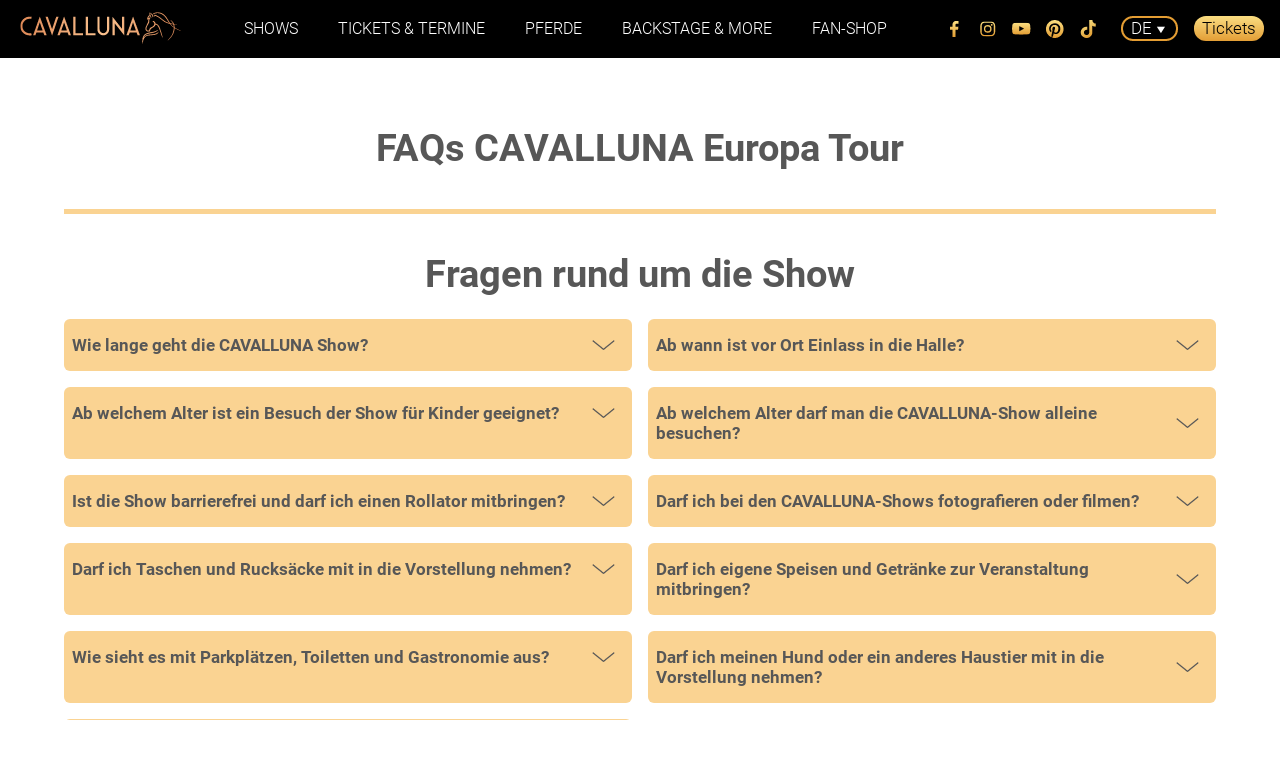

--- FILE ---
content_type: text/html; charset=utf-8
request_url: https://www.cavalluna.com/kundenservice/faq
body_size: 13918
content:
<!DOCTYPE html> <html lang="de"> <head> <meta charset="utf-8"> <!--
	This website is powered by TYPO3 - inspiring people to share!
	TYPO3 is a free open source Content Management Framework initially created by Kasper Skaarhoj and licensed under GNU/GPL.
	TYPO3 is copyright 1998-2026 of Kasper Skaarhoj. Extensions are copyright of their respective owners.
	Information and contribution at https://typo3.org/
--> <base href="https://www.cavalluna.com/"> <link rel="icon" href="/typo3conf/ext/cavalluna_distribution/Resources/Public/Default/Favicons/Frontend/favicon.ico" type="image/vnd.microsoft.icon"> <title>FAQ - CAVALLUNA | Show, Tickets, Stallführung</title> <meta name="description" content="Hier finden Sie häufig gestellte Fragen und entsprechende Antworten zum Showbesuch, den Tickets oder unseren begehrten Stallführungen."> <meta name="viewport" content="width=device-width; initial-scale=1.0; maximum-scale=5.0;"> <meta name="robots" content="index,follow"> <meta property="og:site_name" content="Cavalluna"> <meta property="og:type" content="website"> <meta property="og:title" content="FAQ - CAVALLUNA | Show, Tickets, Stallführung"> <meta property="og:description" content="Hier finden Sie häufig gestellte Fragen und entsprechende Antworten zum Showbesuch, den Tickets oder unseren begehrten Stallführungen."> <meta name="twitter:card" content="summary"> <meta name="google-site-verification" content="0ESN9r4UHATZp9xQe7C07VB1BGFxG0Ft_bH6KfvkkTU"> <link rel="stylesheet" href="/typo3conf/ext/cavalluna_distribution/Resources/Public/Default/Css/Frontend/screen.css" media="all"> <link rel="apple-touch-icon" sizes="180x180" href="/typo3conf/ext/cavalluna_distribution/Resources/Public/Default/Favicons/Frontend/apple-touch-icon.png"> <link rel="icon" type="image/png" sizes="32x32" href="/typo3conf/ext/cavalluna_distribution/Resources/Public/Default/Favicons/Frontend/favicon-32x32.png"> <link rel="icon" type="image/png" sizes="16x16" href="/typo3conf/ext/cavalluna_distribution/Resources/Public/Default/Favicons/Frontend/favicon-16x16.png"> <link rel="manifest" href="/typo3conf/ext/cavalluna_distribution/Resources/Public/Default/Favicons/Frontend/manifest.json"> <link rel="mask-icon" href="/typo3conf/ext/cavalluna_distribution/Resources/Public/Default/Favicons/Frontend/safari-pinned-tab.svg" color="#2b5797"> <meta name="msapplication-TileColor" content="#2b5797"> <meta name="msapplication-config" content="/typo3conf/ext/cavalluna_distribution/Resources/Public/Default/Favicons/Frontend/browserconfig.xml"> <meta name="theme-color" content="#ffffff"><meta property="og:url" content="https://www.cavalluna.com/kundenservice/faq"><meta property="og:image" content="https://www.cavalluna.com/typo3conf/ext/cavalluna_distribution/Resources/Public/Default/Images/Frontend/ogimage-cavalluna-logo.png"> <script src="https://cloud.ccm19.de/app.js?apiKey=71e7a7d4b0c027d0cda2fbbe7b2b80227ecdd7c43b185bca&amp;domain=681c566eea62f9125301cfb2" referrerpolicy="origin"></script> <script>(function(w,d,s,l,i){w[l]=w[l]||[];w[l].push({'gtm.start':
new Date().getTime(),event:'gtm.js'});var f=d.getElementsByTagName(s)[0],
j=d.createElement(s),dl=l!='dataLayer'?'&l='+l:'';j.async=true;j.src=
'https://www.googletagmanager.com/gtm.js?id='+i+dl;f.parentNode.insertBefore(j,f);
})(window,document,'script','dataLayer','GTM-543B63F');</script> <link rel="canonical" href="https://www.cavalluna.com/kundenservice/faq"> <link rel="alternate" hreflang="de" href="https://www.cavalluna.com/kundenservice/faq"> <link rel="alternate" hreflang="en" href="https://www.cavalluna.com/en/customer-service/faq"> <link rel="alternate" hreflang="cs" href="https://www.cavalluna.com/cz/zakaznicky-servis/faq"> <link rel="alternate" hreflang="fi" href="https://www.cavalluna.com/fi/customer-service/faq"> <link rel="alternate" hreflang="da" href="https://www.cavalluna.com/dk/kundeservice/ofte-stillede-spoergsmaal"> <link rel="alternate" hreflang="x-default" href="https://www.cavalluna.com/kundenservice/faq"> </head> <body itemscope itemtype="https://schema.org/FAQPage"> <header class="m-header-cavalluna-1 js-header-cavalluna-1"> <div class="m-header-cavalluna-1__inner"> <div class="m-header-cavalluna-1__hamburger js-mobile-nav-trigger" aria-label="menu"> <span></span> <span></span> <span></span> </div> <a href="/" class="m-header-cavalluna-1__logo js-logo"> <img src="/typo3conf/ext/cavalluna_distribution/Resources/Public/Default/Images/Frontend/Cavalluna-Logo.svg" alt="Cavalluna"> </a> <div class="m-header-cavalluna-1__ticket-wrapper js-ticket"> <a class="m-header-cavalluna-1__ticket-trigger" style="display:block;color:black;" href="/tickets"> Tickets </a> </div> <nav class="m-header-cavalluna-1__nav-wrapper"> <div class="m-header-cavalluna-1__language-wrapper js-language-switch"> <span class="m-header-cavalluna-1__language">de</span> <ul class="m-header-cavalluna-1__language-list"> <li class="m-header-cavalluna-1__language-list-item"> <a href="/en/customer-service/faq">en</a> </li> <li class="m-header-cavalluna-1__language-list-item"> <a href="/cz/zakaznicky-servis/faq">cz</a> </li> <li class="m-header-cavalluna-1__language-list-item"> <a href="/fi/customer-service/faq">fi</a> </li> <li class="m-header-cavalluna-1__language-list-item"> <a href="/dk/kundeservice/ofte-stillede-spoergsmaal">dk</a> </li> </ul> </div> <ul class="m-header-cavalluna-1__social js-social"> <li class="m-header-cavalluna-1__social-item"> <a href="https://www.facebook.com/Cavalluna.Show/" aria-label="Facebook" target="_blank"><svg xmlns="http://www.w3.org/2000/svg" xmlns:xlink="http://www.w3.org/1999/xlink" width="8.34" height="16.073" viewBox="0 0 8.34 16.073"><defs><linearGradient id="linear-gradient" x1="0.5" x2="0.5" y2="1" gradientUnits="objectBoundingBox"><stop offset="0" stop-color="#fce083"/><stop offset="1" stop-color="#e39d33"/></linearGradient></defs><path id="f" d="M28.852,24.833V17.511h2.471l.369-2.866h-2.84V12.821c0-.829.232-1.391,1.42-1.391H31.79V8.871a20.958,20.958,0,0,0-2.2-.111,3.44,3.44,0,0,0-3.672,3.777v2.109H23.45v2.866h2.464v7.322Z" transform="translate(-23.45 -8.76)" fill="url('https://www.cavalluna.com/kundenservice/faq#linear-gradient')"/></svg></a> </li> <li class="m-header-cavalluna-1__social-item"> <a href="https://www.instagram.com/cavalluna.official/" aria-label="Instagram" target="_blank"><svg xmlns="http://www.w3.org/2000/svg" xmlns:xlink="http://www.w3.org/1999/xlink" width="15.229" height="15.229" viewBox="0 0 15.229 15.229"><defs><linearGradient id="linear-gradient" x1="0.5" x2="0.5" y2="1" gradientUnits="objectBoundingBox"><stop offset="0" stop-color="#fce083"/><stop offset="1" stop-color="#e39d33"/></linearGradient></defs><path id="Pfad_64" data-name="Pfad 64" d="M11.693,5.451c2.033,0,2.274.008,3.077.044a4.214,4.214,0,0,1,1.414.262A2.522,2.522,0,0,1,17.629,7.2a4.214,4.214,0,0,1,.262,1.414c.037.8.044,1.044.044,3.077s-.008,2.274-.044,3.077a4.214,4.214,0,0,1-.262,1.414,2.522,2.522,0,0,1-1.445,1.445,4.214,4.214,0,0,1-1.414.262c-.8.037-1.044.044-3.077.044s-2.274-.008-3.077-.044A4.214,4.214,0,0,1,7.2,17.629a2.522,2.522,0,0,1-1.445-1.445A4.214,4.214,0,0,1,5.5,14.77c-.037-.8-.044-1.044-.044-3.077s.008-2.274.044-3.077A4.214,4.214,0,0,1,5.758,7.2,2.522,2.522,0,0,1,7.2,5.758,4.214,4.214,0,0,1,8.616,5.5c.8-.037,1.044-.044,3.077-.044m0-1.372c-2.068,0-2.327.009-3.139.046a5.589,5.589,0,0,0-1.848.354A3.894,3.894,0,0,0,4.479,6.706a5.589,5.589,0,0,0-.354,1.848c-.037.812-.046,1.071-.046,3.139s.009,2.327.046,3.139a5.589,5.589,0,0,0,.354,1.848,3.894,3.894,0,0,0,2.227,2.227,5.589,5.589,0,0,0,1.848.354c.812.037,1.071.046,3.139.046s2.327-.009,3.139-.046a5.589,5.589,0,0,0,1.848-.354,3.894,3.894,0,0,0,2.227-2.227,5.589,5.589,0,0,0,.354-1.848c.037-.812.046-1.071.046-3.139s-.009-2.327-.046-3.139a5.589,5.589,0,0,0-.354-1.848,3.894,3.894,0,0,0-2.227-2.227,5.589,5.589,0,0,0-1.848-.354c-.812-.037-1.071-.046-3.139-.046Zm0,3.7a3.91,3.91,0,1,0,3.91,3.91A3.91,3.91,0,0,0,11.693,7.783Zm0,6.448a2.538,2.538,0,1,1,2.538-2.538A2.538,2.538,0,0,1,11.693,14.231Zm4.065-7.516a.914.914,0,1,0,.914.914A.914.914,0,0,0,15.758,6.715Z" transform="translate(-4.077 -4.079)" fill="url('https://www.cavalluna.com/kundenservice/faq#linear-gradient')"/></svg></a> </li> <li class="m-header-cavalluna-1__social-item"> <a href="https://www.youtube.com/cavalluna" aria-label="Youtube" target="_blank"><svg xmlns="http://www.w3.org/2000/svg" xmlns:xlink="http://www.w3.org/1999/xlink" width="18" height="12.682" viewBox="0 0 18 12.682"><defs><linearGradient id="linear-gradient" x1="0.5" x2="0.5" y2="1" gradientUnits="objectBoundingBox"><stop offset="0" stop-color="#fce083"/><stop offset="1" stop-color="#e39d33"/></linearGradient></defs><path id="Pfad_63" data-name="Pfad 63" d="M25.624,35.98a2.262,2.262,0,0,0-1.591-1.6A53.443,53.443,0,0,0,17,34a53.443,53.443,0,0,0-7.032.379,2.262,2.262,0,0,0-1.591,1.6,25.463,25.463,0,0,0,0,8.721,2.262,2.262,0,0,0,1.591,1.6A53.443,53.443,0,0,0,17,46.682a53.443,53.443,0,0,0,7.032-.379,2.262,2.262,0,0,0,1.591-1.6,25.463,25.463,0,0,0,0-8.721ZM15.159,43.017V37.665l4.7,2.676Z" transform="translate(-8 -34)" fill="url('https://www.cavalluna.com/kundenservice/faq#linear-gradient')"/></svg></a> </li> <li class="m-header-cavalluna-1__social-item"> <a href="https://www.pinterest.de/cavalluna/" aria-label="pinterest" target="_blank"><svg xmlns="http://www.w3.org/2000/svg" xmlns:xlink="http://www.w3.org/1999/xlink" width="18" height="18.03" viewBox="0 0 18 18.03"><defs><linearGradient id="linear-gradient" x1="0.5" x2="0.5" y2="1" gradientUnits="objectBoundingBox"><stop offset="0" stop-color="#fce083"/><stop offset="1" stop-color="#e39d33"/></linearGradient></defs><path id="Pfad_62" data-name="Pfad 62" d="M9.007,0A9.01,9.01,0,0,0,5.723,17.4a8.672,8.672,0,0,1,.03-2.587c.163-.7,1.053-4.478,1.053-4.478A3.281,3.281,0,0,1,6.539,9c0-1.253.727-2.187,1.631-2.187A1.132,1.132,0,0,1,9.311,8.081a17.809,17.809,0,0,1-.749,3A1.31,1.31,0,0,0,9.9,12.714c1.6,0,2.832-1.69,2.832-4.122A3.554,3.554,0,0,0,8.963,4.93a3.9,3.9,0,0,0-4.07,3.907A3.516,3.516,0,0,0,5.56,10.89a.268.268,0,0,1,.059.259c-.067.282-.222.9-.252,1.023-.037.163-.133.2-.3.119A4.036,4.036,0,0,1,3.232,8.8c0-2.839,2.061-5.449,5.953-5.449a5.287,5.287,0,0,1,5.553,5.2c0,3.106-1.957,5.6-4.67,5.6a2.394,2.394,0,0,1-2.061-1.038l-.563,2.142a9.813,9.813,0,0,1-1.119,2.365A9.015,9.015,0,1,0,9.007,0Z" fill="url('https://www.cavalluna.com/kundenservice/faq#linear-gradient')"/></svg></a> </li> <li class="m-header-cavalluna-1__social-item"> <a href="https://www.tiktok.com/@cavalluna.official" aria-label="tiktok" target="_blank"><svg version="1.1" id="tiktok-social" xmlns="http://www.w3.org/2000/svg" xmlns:xlink="http://www.w3.org/1999/xlink" width="18" height="17.852" viewBox="0 0 18 21.852"> <style type="text/css">
                    .st0{fill:url(https://www.cavalluna.com/kundenservice/faq#tiktok-gradient);}
                </style> <g transform="translate(0)"> <g transform="translate(0)"> <linearGradient id="tiktok-gradient" gradientUnits="userSpaceOnUse" x1="4.7173" y1="3.1112" x2="13.8521" y2="18.9331"> <stop offset="0" style="stop-color:#F7DD80"/> <stop offset="1" style="stop-color:#E09B30"/> </linearGradient> <path id="Pfad_1" class="st0" d="M18,4.3V8c-1.3,0-2.5-0.3-3.7-0.8l0,0l0,0C14.1,7.1,14,7.1,13.9,7v7.9c0,3.8-3.1,6.9-6.9,6.9 c-1.8,0-3.5-0.7-4.8-2C2,19.8,2,19.7,1.9,19.7c-1.9-2-2.4-4.9-1.4-7.4C1.6,9.8,4,8.1,6.8,8.1H7c0.3,0,0.6,0,0.9,0v3.8 c-0.3-0.1-0.6-0.1-0.9-0.1c-1.7,0-3.2,1.4-3.2,3.2c0,1.7,1.4,3.2,3.2,3.2c1.7,0,3.1-1.3,3.2-3V0h3.8c0,0.3,0,0.5,0.1,0.8 C14.2,2.8,16,4.3,18,4.3L18,4.3z"/> </g> </g> </svg></a> </li> </ul> <div class="m-header-cavalluna-1__nav"> <ul class="m-header-cavalluna-1__nav-item-wrapper js-nav-item-wrapper"> <li class="m-header-cavalluna-1__nav-item js-nav-item"> <span class="m-header-cavalluna-1__nav-item-inner m-header-cavalluna-1__nav-item-inner--has-sub js-nav-item-trigger"> Shows </span> <div class="m-header-cavalluna-1__sub-nav-wrapper"> <div class="l-wrapper"> <div class="m-header-cavalluna-1__sub-nav"> <a href="/tor-zur-anderswelt" class="m-header-cavalluna-1__sub-nav-image" style="background-image: url('/fileadmin/Navigation/Tor_zur_Anderswelt/CAVALLUNA-Tor-zur-Anderswelt-Nav-256x182.jpg')"></a> <div class="m-header-cavalluna-1__sub-nav-content"> <div class="m-header-cavalluna-1__sub-nav-headline"> <a href="/tor-zur-anderswelt"> Tor zur Anderswelt </a> </div> <div class="m-header-cavalluna-1__sub-nav-info">Europa-Tour 2025/26</div> <ul class="m-header-cavalluna-1__sub-nav-list"> <li class="m-header-cavalluna-1__sub-nav-list-item"> <a href="/tor-zur-anderswelt">Die Show</a> </li> <li class="m-header-cavalluna-1__sub-nav-list-item"> <a href="/tickets">Tickets &amp; Termine</a> </li> <li class="m-header-cavalluna-1__sub-nav-list-item"> <a href="/stallfuehrungen">Stallführungen</a> </li> </ul> </div> </div> <div class="m-header-cavalluna-1__sub-nav"> <a href="/die-farben-des-lebens" class="m-header-cavalluna-1__sub-nav-image" style="background-image: url('/fileadmin/Tour/Die_Farben_des_Lebens/CAVALLUNA-Die-Farben-des-Lebens-256x200-nav.jpg')"></a> <div class="m-header-cavalluna-1__sub-nav-content"> <div class="m-header-cavalluna-1__sub-nav-headline"> <a href="/die-farben-des-lebens"> Die Farben des Lebens </a> </div> <div class="m-header-cavalluna-1__sub-nav-info">Europa-Tour 2026/27</div> <ul class="m-header-cavalluna-1__sub-nav-list"> <li class="m-header-cavalluna-1__sub-nav-list-item"> <a href="/tickets">Tickets &amp; Termine</a> </li> <li class="m-header-cavalluna-1__sub-nav-list-item"> <a href="/die-farben-des-lebens">Die Show</a> </li> </ul> </div> </div> </div> </div> </li> <li class="m-header-cavalluna-1__nav-item js-nav-item js-nav-item--no-sub"> <a class="m-header-cavalluna-1__nav-item-inner" href="/tickets"> Tickets &amp; Termine </a> </li> <li class="m-header-cavalluna-1__nav-item js-nav-item"> <span class="m-header-cavalluna-1__nav-item-inner m-header-cavalluna-1__nav-item-inner--has-sub js-nav-item-trigger"> Pferde </span> <div class="m-header-cavalluna-1__sub-nav-wrapper"> <div class="l-wrapper"> <div class="m-header-cavalluna-1__sub-nav"> <a href="/pferdewissen/pferderassen" class="m-header-cavalluna-1__sub-nav-image" style="background-image: url('/fileadmin/Navigation/Pferde/CAVALLUNA-Pferderassen-navigation-226x163.jpg')"></a> <div class="m-header-cavalluna-1__sub-nav-content"> <div class="m-header-cavalluna-1__sub-nav-headline"> <a href="/pferdewissen/pferderassen"> Pferde &amp; Pferderassen </a> </div> <div class="m-header-cavalluna-1__sub-nav-info">Alle Pferderassen auf einen Blick</div> </div> </div> <div class="m-header-cavalluna-1__sub-nav"> <a href="/backstage/pferdehaltung-tierschutz" class="m-header-cavalluna-1__sub-nav-image" style="background-image: url('/fileadmin/Navigation/Pferde/CAVALLUNA-Pferdehaltung-navigation-226x163.jpg')"></a> <div class="m-header-cavalluna-1__sub-nav-content"> <div class="m-header-cavalluna-1__sub-nav-headline"> <a href="/backstage/pferdehaltung-tierschutz"> Pferdehaltung &amp; Tierschutz </a> </div> <div class="m-header-cavalluna-1__sub-nav-info">So leben die Pferde bei CAVALLUNA</div> </div> </div> <div class="m-header-cavalluna-1__sub-nav"> <a href="/backstage/reiter-equipen" class="m-header-cavalluna-1__sub-nav-image" style="background-image: url('/fileadmin/Navigation/Pferde/CAVALLUNA-Reiter-equipen-navigation-226x163-2.jpg')"></a> <div class="m-header-cavalluna-1__sub-nav-content"> <div class="m-header-cavalluna-1__sub-nav-headline"> <a href="/backstage/reiter-equipen"> Reiter &amp; Equipen </a> </div> <div class="m-header-cavalluna-1__sub-nav-info">Lernen Sie unsere Reiter und Reitteams kennen</div> </div> </div> </div> </div> </li> <li class="m-header-cavalluna-1__nav-item js-nav-item js-nav-item--no-sub"> <a class="m-header-cavalluna-1__nav-item-inner" href="/backstage-more"> Backstage &amp; more </a> </li> <li class="m-header-cavalluna-1__nav-item js-nav-item js-nav-item--no-sub"> <a class="m-header-cavalluna-1__nav-item-inner" href="https://shop.cavalluna.com/?_ga=2.186143919.785838806.1605094913-608921159.1598946998"> Fan-Shop </a> </li> </ul> </div> </nav> </div> </header> <div class="content"> <section class="m-tab-cavalluna-1 js-tab-cavalluna-1"><a id="c3739"></a><div class="l-wrapper"><div class="m-tab-cavalluna-1__headline"> FAQs CAVALLUNA Europa Tour </div><div class="m-tab-cavalluna-1__header"><div class="m-tab-cavalluna-1__header-inner js-tab-cavalluna-1-mobile-toggle"><div class="m-tab-cavalluna-1__header-active">Europa Tour</div></div></div></div></section> <section class="m-accordion-grid-cavalluna-1 js-accordion-grid-cavalluna-1"><a id="c3738"></a><div class="l-wrapper"><div class="m-accordion-grid-cavalluna-1__headline">Fragen rund um die Show</div><div class="m-accordion-grid-cavalluna-1__content"><div class="m-accordion-grid-cavalluna-1__content-left js-accordion-grid-cavalluna-1-content-left"><ul class="m-accordion-grid-cavalluna-1__accordion-list js-accordion-grid-cavalluna-1-accordion-list"><li class="m-accordion-grid-cavalluna-1__accordion-list-item js-accordion" itemscope itemprop="mainEntity" itemtype="https://schema.org/Question"><div class="m-accordion-grid-cavalluna-1__accordion-list-item-headline js-accordion-trigger"><h2 itemprop="name">Wie lange geht die CAVALLUNA Show?</h2><svg class="svg-icon" xmlns="http://www.w3.org/2000/svg" viewBox="0 0 200 200"><polyline class="stroke-color-main" points="65.244 186 134.756 100 65.244 14"/></svg></div><div class="m-accordion-grid-cavalluna-1__accordion-list-item-content js-accordion-content" itemscope itemprop="acceptedAnswer" itemtype="https://schema.org/Answer"><div itemprop="text"><p>Die CAVALLUNA-Show dauert etwa 2,5 Stunden, inklusive einer Pause von ca. 25 Minuten.</p></div></div></li><li class="m-accordion-grid-cavalluna-1__accordion-list-item js-accordion" itemscope itemprop="mainEntity" itemtype="https://schema.org/Question"><div class="m-accordion-grid-cavalluna-1__accordion-list-item-headline js-accordion-trigger"><h2 itemprop="name">Ab welchem Alter ist ein Besuch der Show für Kinder geeignet?</h2><svg class="svg-icon" xmlns="http://www.w3.org/2000/svg" viewBox="0 0 200 200"><polyline class="stroke-color-main" points="65.244 186 134.756 100 65.244 14"/></svg></div><div class="m-accordion-grid-cavalluna-1__accordion-list-item-content js-accordion-content" itemscope itemprop="acceptedAnswer" itemtype="https://schema.org/Answer"><div itemprop="text"><p>Unsere Show eignet sich besonders für Kinder ab etwa 3 Jahren. Ab diesem Alter können die Kleinen die faszinierende Welt von CAVALLUNA bewusst erleben und genießen.</p><p><strong>Kinder unter 5 Jahren</strong> dürfen kostenfrei auf dem Schoß eines Erwachsenen sitzen – hierfür ist kein eigenes Ticket erforderlich (Schoßplatz).</p><p>Auch bei der Stallführung benötigen Kinder unter 5 Jahren kein separates Ticket.</p><p>Ob ein Besuch für das eigene Kind geeignet ist, liegt im Ermessen der Eltern. Da es während der Show zu lauteren Momenten kommen kann, empfehlen wir kleineren Kindern das Tragen eines Gehörschutzes.</p><p>&gt;&gt; <a href="/tickets" class="link link--internal">Alle Shows, Städte &amp; Termine auf einem Blick</a></p></div></div></li><li class="m-accordion-grid-cavalluna-1__accordion-list-item js-accordion" itemscope itemprop="mainEntity" itemtype="https://schema.org/Question"><div class="m-accordion-grid-cavalluna-1__accordion-list-item-headline js-accordion-trigger"><h2 itemprop="name">Ist die Show barrierefrei und darf ich einen Rollator mitbringen?</h2><svg class="svg-icon" xmlns="http://www.w3.org/2000/svg" viewBox="0 0 200 200"><polyline class="stroke-color-main" points="65.244 186 134.756 100 65.244 14"/></svg></div><div class="m-accordion-grid-cavalluna-1__accordion-list-item-content js-accordion-content" itemscope itemprop="acceptedAnswer" itemtype="https://schema.org/Answer"><div itemprop="text"><p>Unsere Shows finden in Veranstaltungshallen statt, die grundsätzlich barrierefrei zugänglich sind. Besucherinnen und Besucher, die auf einen Rollator angewiesen sind, dürfen diesen selbstverständlich mitbringen.</p><p>Bitte beachten Sie jedoch: in vielen Hallen sind – aufgrund von Treppen – nicht alle Plätze mit dem Rollator erreichbar und der Rollator kann aufgrund von Fluchtwegen und aus baulichen Gründen nicht am Sitzplatz verbleiben und muss daher in der Regel an der Garderobe oder beim Saaldienst abgestellt werden.</p><p>Bei Unsicherheiten oder speziellen Anforderungen empfehlen wir, sich vorab direkt mit dem Veranstaltungsort oder unserem <a href="/kundenservice/kontakt" class="link link--internal">Kundenservice</a>&nbsp;in Verbindung zu setzen – so können individuelle Lösungen vorab geprüft werden.</p></div></div></li><li class="m-accordion-grid-cavalluna-1__accordion-list-item js-accordion" itemscope itemprop="mainEntity" itemtype="https://schema.org/Question"><div class="m-accordion-grid-cavalluna-1__accordion-list-item-headline js-accordion-trigger"><h2 itemprop="name">Darf ich Taschen und Rucksäcke mit in die Vorstellung nehmen? </h2><svg class="svg-icon" xmlns="http://www.w3.org/2000/svg" viewBox="0 0 200 200"><polyline class="stroke-color-main" points="65.244 186 134.756 100 65.244 14"/></svg></div><div class="m-accordion-grid-cavalluna-1__accordion-list-item-content js-accordion-content" itemscope itemprop="acceptedAnswer" itemtype="https://schema.org/Answer"><div itemprop="text"><p>Die Sicherheitsbestimmungen werden von der Halle/Arena festgelegt, wir als Veranstalter haben darauf keinen Einfluss. Im Allgemeinen gelten die folgenden Bestimmungen:</p><p>Rucksäcke jeder Größe, Reisekoffer, Motorradhelme, Notebooks, Tablets und Kinderwagen dürfen nicht in die Arena mitgenommen werden. Auch Speisen und Getränke dürfen nicht mitgebracht werden. Handtaschen, Taschen und Turnbeutel, die größer als DIN A4 (21cm x 29,7cm) sind, sind ebenfalls nicht erlaubt. Sollte sich die Mitnahme einer größeren Tasche nicht vermeiden lassen, besteht in den meisten Fällen die Möglichkeit, die Tasche vor der Halle gegen eine Gebühr in Verwahrung zu geben.</p><p>Bitte informieren Sie sich direkt auf der Homepage der jeweiligen Arena über die geltenden Bestimmungen.</p></div></div></li><li class="m-accordion-grid-cavalluna-1__accordion-list-item js-accordion" itemscope itemprop="mainEntity" itemtype="https://schema.org/Question"><div class="m-accordion-grid-cavalluna-1__accordion-list-item-headline js-accordion-trigger"><h2 itemprop="name">Wie sieht es mit Parkplätzen, Toiletten und Gastronomie aus? </h2><svg class="svg-icon" xmlns="http://www.w3.org/2000/svg" viewBox="0 0 200 200"><polyline class="stroke-color-main" points="65.244 186 134.756 100 65.244 14"/></svg></div><div class="m-accordion-grid-cavalluna-1__accordion-list-item-content js-accordion-content" itemscope itemprop="acceptedAnswer" itemtype="https://schema.org/Answer"><div itemprop="text"><p>Diese Information hält die Halle in Ihrer Tourstadt für Sie bereit. Entweder schauen Sie auf der jeweiligen Internetseite nach oder fragen telefonisch unter der Servicenummer der Halle nach.</p><p>Wir möchten Sie darauf aufmerksam machen, dass wir als Veranstalter von CAVALLUNA nur kurzfristiger Mieter der jeweiligen Veranstaltungshalle sind. Die Verantwortung für die Parkplatzsituation vor Ort, die Toilettensituation, das gastronomische Angebot und die dafür verlangten Preise sowie die Security oder sonstiges Hallenpersonal vor Ort liegt ausschließlich bei den jeweiligen Arenen- &amp; Hallenbetreibergesellschaften und deren Dienstleister. Wir haben hierauf keinen Einfluss. Sollten Sie Anregungen &amp; Verbesserungsvorschläge zu diesen Themen haben, können Sie sich gerne an uns wenden - besser wäre es jedoch, sich direkt mit den Hallen in Verbindung zu setzen.</p></div></div></li><li class="m-accordion-grid-cavalluna-1__accordion-list-item js-accordion" itemscope itemprop="mainEntity" itemtype="https://schema.org/Question"><div class="m-accordion-grid-cavalluna-1__accordion-list-item-headline js-accordion-trigger"><h2 itemprop="name">Kann ich eigentlich in der CAVALLUNA-Show mitmachen bzw. mitreiten? </h2><svg class="svg-icon" xmlns="http://www.w3.org/2000/svg" viewBox="0 0 200 200"><polyline class="stroke-color-main" points="65.244 186 134.756 100 65.244 14"/></svg></div><div class="m-accordion-grid-cavalluna-1__accordion-list-item-content js-accordion-content" itemscope itemprop="acceptedAnswer" itemtype="https://schema.org/Answer"><div itemprop="text"><p>Spontan geht so etwas nicht – zum einen aus Versicherungsgründen, zum anderen wegen des exakten Timings der Shows. Darüber hinaus sind unsere Equipen langjährige, professionelle Showreiter – sie alle zählen zu den besten Europas. Wenn Sie entsprechend qualifiziert sind, können Sie sich mit aussagekräftigem Material bewerben unter <a href="mailto:casting@apassionata.com" class="link link--mail">casting@apassionata.com</a>.</p></div></div></li></ul></div><div class="m-accordion-grid-cavalluna-1__content-right js-accordion-grid-cavalluna-1-content-right"><ul class="m-accordion-grid-cavalluna-1__accordion-list js-accordion-grid-cavalluna-1-accordion-list"><li class="m-accordion-grid-cavalluna-1__accordion-list-item js-accordion" itemscope itemprop="mainEntity" itemtype="https://schema.org/Question"><div class="m-accordion-grid-cavalluna-1__accordion-list-item-headline js-accordion-trigger"><h2 itemprop="name">Ab wann ist vor Ort Einlass in die Halle? </h2><svg class="svg-icon" xmlns="http://www.w3.org/2000/svg" viewBox="0 0 200 200"><polyline class="stroke-color-main" points="65.244 186 134.756 100 65.244 14"/></svg></div><div class="m-accordion-grid-cavalluna-1__accordion-list-item-content js-accordion-content" itemscope itemprop="acceptedAnswer" itemtype="https://schema.org/Answer"><div itemprop="text"><p>In der Regel öffnen die Hallen 60 bis 90 Minuten vor Showbeginn. Bitte reisen Sie rechtzeitig an, da wir keinen Einfluss auf das Verkehrsaufkommen und die&nbsp;Parkplatzsituation haben.</p></div></div></li><li class="m-accordion-grid-cavalluna-1__accordion-list-item js-accordion" itemscope itemprop="mainEntity" itemtype="https://schema.org/Question"><div class="m-accordion-grid-cavalluna-1__accordion-list-item-headline js-accordion-trigger"><h2 itemprop="name">Ab welchem Alter darf man die CAVALLUNA-Show alleine besuchen? </h2><svg class="svg-icon" xmlns="http://www.w3.org/2000/svg" viewBox="0 0 200 200"><polyline class="stroke-color-main" points="65.244 186 134.756 100 65.244 14"/></svg></div><div class="m-accordion-grid-cavalluna-1__accordion-list-item-content js-accordion-content" itemscope itemprop="acceptedAnswer" itemtype="https://schema.org/Answer"><div itemprop="text"><p>Wegen des Jugendschutzes und aus Versicherungsgründen dürfen Kinder und Jugendliche die Show erst ab dem 16. Lebensjahr allein besuchen. Sind Kinder und Jugendliche jünger als 16 Jahre, ist der Zutritt nur mit erziehungsberechtigter Begleitperson oder in Begleitung eines Erwachsenen mit schriftlicher Vollmacht eines Erziehungsberechtigten möglich.</p></div></div></li><li class="m-accordion-grid-cavalluna-1__accordion-list-item js-accordion" itemscope itemprop="mainEntity" itemtype="https://schema.org/Question"><div class="m-accordion-grid-cavalluna-1__accordion-list-item-headline js-accordion-trigger"><h2 itemprop="name">Darf ich bei den CAVALLUNA-Shows fotografieren oder filmen? </h2><svg class="svg-icon" xmlns="http://www.w3.org/2000/svg" viewBox="0 0 200 200"><polyline class="stroke-color-main" points="65.244 186 134.756 100 65.244 14"/></svg></div><div class="m-accordion-grid-cavalluna-1__accordion-list-item-content js-accordion-content" itemscope itemprop="acceptedAnswer" itemtype="https://schema.org/Answer"><div itemprop="text"><p>Grundsätzlich freuen wir uns über schöne Bilder oder Videos – gern auch hochgeladen auf Facebook, Instagram oder anderen sozialen Netzwerken. Besonders wichtig ist uns aber, dass der Show-Besuch für jeden Zuschauer ein ganz besonderes Erlebnis bleibt. Daher ist das Fotografieren mit Spiegelreflexkameras oder anderen Kameras mit Wechselobjektiven nicht gestattet. Gleiches gilt für das Filmen mit professionellen Kameras (z.B. Camcorder). Auch Tablets (z.B. iPad oder Samsung GALAXY Tab) sind in der Arena nicht erlaubt. Ihre Aufnahmen könnten die Gäste in Ihrer unmittelbaren Nähe stören.</p><p>Bitte beachten Sie außerdem, dass das Fotografieren ausschließlich für private, nicht aber gewerbliche Zwecke gestattet ist. Pressevertreter können sich bei unserem PR-Team akkreditieren lassen.</p><p>Auch der Blitz muss unbedingt ausgeschaltet bleiben, um die Pferde nicht zu erschrecken.</p></div></div></li><li class="m-accordion-grid-cavalluna-1__accordion-list-item js-accordion" itemscope itemprop="mainEntity" itemtype="https://schema.org/Question"><div class="m-accordion-grid-cavalluna-1__accordion-list-item-headline js-accordion-trigger"><h2 itemprop="name">Darf ich eigene Speisen und Getränke zur Veranstaltung mitbringen?</h2><svg class="svg-icon" xmlns="http://www.w3.org/2000/svg" viewBox="0 0 200 200"><polyline class="stroke-color-main" points="65.244 186 134.756 100 65.244 14"/></svg></div><div class="m-accordion-grid-cavalluna-1__accordion-list-item-content js-accordion-content" itemscope itemprop="acceptedAnswer" itemtype="https://schema.org/Answer"><div itemprop="text"><p>Das Mitbringen eigener Speisen und Getränke ist grundsätzlich nicht gestattet.</p><p>Ausnahmen gelten, wenn aus medizinischen oder gesundheitlichen Gründen bestimmte Nahrungsmittel oder Getränke erforderlich sind. In diesem Fall bitten wir um einen entsprechenden Nachweis (z. B. ärztliches Attest oder Diabetikerausweis).</p><p>Bitte beachten Sie, dass es beim Einlass zu Sicherheitskontrollen inklusive Taschenkontrollen kommen kann. Halten Sie medizinische Nachweise bei Bedarf griffbereit, um eventuelle Rückfragen schnell klären zu können.</p></div></div></li><li class="m-accordion-grid-cavalluna-1__accordion-list-item js-accordion" itemscope itemprop="mainEntity" itemtype="https://schema.org/Question"><div class="m-accordion-grid-cavalluna-1__accordion-list-item-headline js-accordion-trigger"><h2 itemprop="name">Darf ich meinen Hund oder ein anderes Haustier mit in die Vorstellung nehmen? </h2><svg class="svg-icon" xmlns="http://www.w3.org/2000/svg" viewBox="0 0 200 200"><polyline class="stroke-color-main" points="65.244 186 134.756 100 65.244 14"/></svg></div><div class="m-accordion-grid-cavalluna-1__accordion-list-item-content js-accordion-content" itemscope itemprop="acceptedAnswer" itemtype="https://schema.org/Answer"><div itemprop="text"><p>Tiere dürfen generell nicht mitgebracht werden.</p></div></div></li></ul></div></div></div></section> <section class="m-accordion-grid-cavalluna-1 js-accordion-grid-cavalluna-1"><a id="c3734"></a><div class="l-wrapper"><div class="m-accordion-grid-cavalluna-1__headline">Fragen rund ums Ticket</div><div class="m-accordion-grid-cavalluna-1__content"><div class="m-accordion-grid-cavalluna-1__content-left js-accordion-grid-cavalluna-1-content-left"><ul class="m-accordion-grid-cavalluna-1__accordion-list js-accordion-grid-cavalluna-1-accordion-list"><li class="m-accordion-grid-cavalluna-1__accordion-list-item js-accordion" itemscope itemprop="mainEntity" itemtype="https://schema.org/Question"><div class="m-accordion-grid-cavalluna-1__accordion-list-item-headline js-accordion-trigger"><h2 itemprop="name">Was kosten CAVALLUNA Tickets?</h2><svg class="svg-icon" xmlns="http://www.w3.org/2000/svg" viewBox="0 0 200 200"><polyline class="stroke-color-main" points="65.244 186 134.756 100 65.244 14"/></svg></div><div class="m-accordion-grid-cavalluna-1__accordion-list-item-content js-accordion-content" itemscope itemprop="acceptedAnswer" itemtype="https://schema.org/Answer"><div itemprop="text"><p>Die Preise für CAVALLUNA Tickets beginnen bei 39,90 €. Je nach Sitzplatzkategorie und Veranstaltungsort können die Preise variieren. Detaillierte Preisinformationen und die Verfügbarkeit von Tickets finden Sie hier auf unseren Webseiten. &gt;&gt; <a href="/tickets" class="link link--internal">Alle Shows, Städte &amp; Termine auf einem Blick</a></p></div></div></li><li class="m-accordion-grid-cavalluna-1__accordion-list-item js-accordion" itemscope itemprop="mainEntity" itemtype="https://schema.org/Question"><div class="m-accordion-grid-cavalluna-1__accordion-list-item-headline js-accordion-trigger"><h2 itemprop="name">Kann ich einen Gutschein für CAVALLUNA-Tickets kaufen?</h2><svg class="svg-icon" xmlns="http://www.w3.org/2000/svg" viewBox="0 0 200 200"><polyline class="stroke-color-main" points="65.244 186 134.756 100 65.244 14"/></svg></div><div class="m-accordion-grid-cavalluna-1__accordion-list-item-content js-accordion-content" itemscope itemprop="acceptedAnswer" itemtype="https://schema.org/Answer"><div itemprop="text"><p>Ja, Gutscheine sind erhältlich und können für alle CAVALLUNA Shows in Deutschland und Österreich eingelöst werden.</p><p>So funktioniert es:<br> • Wunschbetrag auf unserer Website auswählen<br> • Zustellung per E-Mail (zum Ausdrucken) oder per Post<br> • Einlösen in unserem CAVALLUNA-Ticketshop über den Gutscheincode - fertig</p><p><a href="/gutscheine" class="link link--internal">Zur Gutschein-Seite</a></p></div></div></li><li class="m-accordion-grid-cavalluna-1__accordion-list-item js-accordion" itemscope itemprop="mainEntity" itemtype="https://schema.org/Question"><div class="m-accordion-grid-cavalluna-1__accordion-list-item-headline js-accordion-trigger"><h2 itemprop="name">Ich habe eine ermäßigte Karte gekauft, die jetzt aber doch von einer nicht ermäßigungsberechtigten Person genutzt werden soll. Was muss ich beachten? </h2><svg class="svg-icon" xmlns="http://www.w3.org/2000/svg" viewBox="0 0 200 200"><polyline class="stroke-color-main" points="65.244 186 134.756 100 65.244 14"/></svg></div><div class="m-accordion-grid-cavalluna-1__accordion-list-item-content js-accordion-content" itemscope itemprop="acceptedAnswer" itemtype="https://schema.org/Answer"><div itemprop="text"><p>Keine Sorge! Sie bezahlen die Differenz zum Normalpreis einfach nachträglich an der Abendkasse. Umgekehrt allerdings geht es nicht: Auszahlungen sind ausgeschlossen.</p></div></div></li><li class="m-accordion-grid-cavalluna-1__accordion-list-item js-accordion" itemscope itemprop="mainEntity" itemtype="https://schema.org/Question"><div class="m-accordion-grid-cavalluna-1__accordion-list-item-headline js-accordion-trigger"><h2 itemprop="name">Ich habe meine Karte verloren, sie versehentlich entsorgt oder den Kontrollabschnitt abgetrennt – was nun? </h2><svg class="svg-icon" xmlns="http://www.w3.org/2000/svg" viewBox="0 0 200 200"><polyline class="stroke-color-main" points="65.244 186 134.756 100 65.244 14"/></svg></div><div class="m-accordion-grid-cavalluna-1__accordion-list-item-content js-accordion-content" itemscope itemprop="acceptedAnswer" itemtype="https://schema.org/Answer"><div itemprop="text"><p>Bitte wenden Sie sich rechtzeitig und unmittelbar mit dem Kaufnachweis (Quittungsbeleg) an Ihren Ticketanbieter. Dieser wird Sie dazu beraten. In den meisten Fällen kann eine Lösung gefunden werden.<br> Den Kontrollabschnitt kann man meistens einfach wieder zusammenkleben. Falls größere Schäden entstanden sind (z. B. der Barcode beschädigt ist), kontaktieren Sie bitte Ihren Ticketanbieter.</p></div></div></li></ul></div><div class="m-accordion-grid-cavalluna-1__content-right js-accordion-grid-cavalluna-1-content-right"><ul class="m-accordion-grid-cavalluna-1__accordion-list js-accordion-grid-cavalluna-1-accordion-list"><li class="m-accordion-grid-cavalluna-1__accordion-list-item js-accordion" itemscope itemprop="mainEntity" itemtype="https://schema.org/Question"><div class="m-accordion-grid-cavalluna-1__accordion-list-item-headline js-accordion-trigger"><h2 itemprop="name">Gibt es Ermäßigungen auf CAVALLUNA-Tickets?</h2><svg class="svg-icon" xmlns="http://www.w3.org/2000/svg" viewBox="0 0 200 200"><polyline class="stroke-color-main" points="65.244 186 134.756 100 65.244 14"/></svg></div><div class="m-accordion-grid-cavalluna-1__accordion-list-item-content js-accordion-content" itemscope itemprop="acceptedAnswer" itemtype="https://schema.org/Answer"><div itemprop="text"><p>Ja, wir bieten verschiedene Ermäßigungen an:</p><p>• Kinder unter 5 Jahren haben freien Eintritt, benötigen aber keinen eigenen Sitzplatz (Schoßkinder).</p><p>• Kinder von 5 bis 12 Jahren erhalten eine Ermäßigung auf den Normalpreis der jeweiligen Kategorie.</p><p>• In Deutschland und Österreich erhalten außerdem Schüler, Studierende, Auszubildende, BFD-Leistende, Rentner, Senioren und schwerbehinderte Personen (ab GdB 80 %) eine Ermäßigung – jeweils gegen Vorlage eines gültigen Nachweises.</p><p>• Schwerbehinderte mit Merkzeichen „B“ erhalten eine kostenfreie Karte für die Begleitperson und zahlen selbst den Regulärpreis. Die Freikarte ist ausschließlich über unsere Ticket-Hotline buchbar (nicht online). Die Hotline finden Sie auf den Stadtseiten unter <em><a href="/tickets" class="link link--internal">Tickets &amp; Termine</a></em>.</p><p><strong>Bitte beachten Sie:</strong><br> Pro Eintrittskarte kann nur ein Rabatt gewährt werden. In der VIP-Kategorie (in ausgewählten Städten) sind aufgrund des exklusiven gastronomischen Zusatzangebots keine Begleiterfreikarten möglich.</p></div></div></li><li class="m-accordion-grid-cavalluna-1__accordion-list-item js-accordion" itemscope itemprop="mainEntity" itemtype="https://schema.org/Question"><div class="m-accordion-grid-cavalluna-1__accordion-list-item-headline js-accordion-trigger"><h2 itemprop="name">Kann ich meine Eintrittskarten umtauschen oder zurückgeben? </h2><svg class="svg-icon" xmlns="http://www.w3.org/2000/svg" viewBox="0 0 200 200"><polyline class="stroke-color-main" points="65.244 186 134.756 100 65.244 14"/></svg></div><div class="m-accordion-grid-cavalluna-1__accordion-list-item-content js-accordion-content" itemscope itemprop="acceptedAnswer" itemtype="https://schema.org/Answer"><div itemprop="text"><p>Ein Umtausch oder eine Rückgabe der Eintrittskarten ist grundsätzlich ausgeschlossen. Sie haben jedoch die Möglichkeit, eine separate Ticketversicherung bei einem Versicherungsanbieter Ihrer Wahl abzuschließen. Alternativ können Sie Ihre Eintrittskarten auch an Dritte weitergeben, wenn Sie sie selbst nicht nutzen können.</p></div></div></li><li class="m-accordion-grid-cavalluna-1__accordion-list-item js-accordion" itemscope itemprop="mainEntity" itemtype="https://schema.org/Question"><div class="m-accordion-grid-cavalluna-1__accordion-list-item-headline js-accordion-trigger"><h2 itemprop="name">Meine Eintrittskarte ist als Geschenk gedacht und deshalb würde ich den Preis gern unkenntlich machen. Bleibt sie dadurch gültig? </h2><svg class="svg-icon" xmlns="http://www.w3.org/2000/svg" viewBox="0 0 200 200"><polyline class="stroke-color-main" points="65.244 186 134.756 100 65.244 14"/></svg></div><div class="m-accordion-grid-cavalluna-1__accordion-list-item-content js-accordion-content" itemscope itemprop="acceptedAnswer" itemtype="https://schema.org/Answer"><div itemprop="text"><p>Ja, das ist kein Problem. Bitte achten Sie jedoch darauf, dass sowohl die Platzbezeichnung als auch der Barcode noch erkennbar sind.</p></div></div></li></ul></div></div></div></section> <section class="m-accordion-grid-cavalluna-1 js-accordion-grid-cavalluna-1"><a id="c3733"></a><div class="l-wrapper"><div class="m-accordion-grid-cavalluna-1__headline">Fragen rund um die Stallführung</div><div class="m-accordion-grid-cavalluna-1__content"><div class="m-accordion-grid-cavalluna-1__content-left js-accordion-grid-cavalluna-1-content-left"><ul class="m-accordion-grid-cavalluna-1__accordion-list js-accordion-grid-cavalluna-1-accordion-list"><li class="m-accordion-grid-cavalluna-1__accordion-list-item js-accordion" itemscope itemprop="mainEntity" itemtype="https://schema.org/Question"><div class="m-accordion-grid-cavalluna-1__accordion-list-item-headline js-accordion-trigger"><h2 itemprop="name">Was kostet die Stallführung und wie lange dauert sie? </h2><svg class="svg-icon" xmlns="http://www.w3.org/2000/svg" viewBox="0 0 200 200"><polyline class="stroke-color-main" points="65.244 186 134.756 100 65.244 14"/></svg></div><div class="m-accordion-grid-cavalluna-1__accordion-list-item-content js-accordion-content" itemscope itemprop="acceptedAnswer" itemtype="https://schema.org/Answer"><div itemprop="text"><p>Die Stallführung kostet ab 29,90 €, in der Schweiz 40 CHF, und dauert etwa 45 Minuten.</p><p>Für jeden Teilnehmer wird eine eigene Eintrittskarte benötigt. Kinder unter 5 Jahren dürfen kostenfrei mitkommen.</p><p>Weitere Informationen finden Sie hier: &gt;&gt; <a href="/stallfuehrungen" class="link link--internal">Zu den Stallführungen</a></p><p>&nbsp;</p></div></div></li><li class="m-accordion-grid-cavalluna-1__accordion-list-item js-accordion" itemscope itemprop="mainEntity" itemtype="https://schema.org/Question"><div class="m-accordion-grid-cavalluna-1__accordion-list-item-headline js-accordion-trigger"><h2 itemprop="name">Darf mein Kind allein an der Stallführung teilnehmen? </h2><svg class="svg-icon" xmlns="http://www.w3.org/2000/svg" viewBox="0 0 200 200"><polyline class="stroke-color-main" points="65.244 186 134.756 100 65.244 14"/></svg></div><div class="m-accordion-grid-cavalluna-1__accordion-list-item-content js-accordion-content" itemscope itemprop="acceptedAnswer" itemtype="https://schema.org/Answer"><div itemprop="text"><p>Ja, wenn das Kind mindestens 16 Jahre alt ist. Es ist jedoch erforderlich, dass Sie Ihr Kind persönlich bei der Leitung der Stallführung abgeben und es am Ende der Stallführung auch wieder in Empfang nehmen. Bis zu einem Alter von einschließlich 15 Jahren dürfen Kinder dagegen nur in Begleitung eines Erwachsenen an der Stallführung teilnehmen. Hierfür benötigen beide - Kind und Erwachsener - jeweils eine Eintrittskarte. <strong>Ausnahme:</strong> Kinder unter 5 Jahren benötigen kein Ticket für die Stallführung.</p><p><strong>Hinweis:</strong> Auch der Besuch der Arena ist für Kinder und Jugendliche unter 16 Jahren nur in Begleitung eines Erwachsenen erlaubt(gemäß Jugendschutzgesetz).</p></div></div></li><li class="m-accordion-grid-cavalluna-1__accordion-list-item js-accordion" itemscope itemprop="mainEntity" itemtype="https://schema.org/Question"><div class="m-accordion-grid-cavalluna-1__accordion-list-item-headline js-accordion-trigger"><h2 itemprop="name">Wo ist der Treffpunkt für die Stallführung und was mache ich, wenn ich den Treffpunkt nicht finde? </h2><svg class="svg-icon" xmlns="http://www.w3.org/2000/svg" viewBox="0 0 200 200"><polyline class="stroke-color-main" points="65.244 186 134.756 100 65.244 14"/></svg></div><div class="m-accordion-grid-cavalluna-1__accordion-list-item-content js-accordion-content" itemscope itemprop="acceptedAnswer" itemtype="https://schema.org/Answer"><div itemprop="text"><p>Der Treffpunkt für die Stallführung ist auf dem Ticket angegeben und wird zusätzlich durch einen Aufsteller vor Ort – meist im Foyer der Arena – gekennzeichnet. Von dort aus geht es gemeinsam zu den Ställen bzw. Stallzelten.</p><p>Sollten Sie den Treffpunkt nicht finden, helfen das Einlass- oder Kassenpersonal gerne weiter.</p></div></div></li><li class="m-accordion-grid-cavalluna-1__accordion-list-item js-accordion" itemscope itemprop="mainEntity" itemtype="https://schema.org/Question"><div class="m-accordion-grid-cavalluna-1__accordion-list-item-headline js-accordion-trigger"><h2 itemprop="name">Darf ich die Pferde während der Stallführung filmen bzw. fotografieren? </h2><svg class="svg-icon" xmlns="http://www.w3.org/2000/svg" viewBox="0 0 200 200"><polyline class="stroke-color-main" points="65.244 186 134.756 100 65.244 14"/></svg></div><div class="m-accordion-grid-cavalluna-1__accordion-list-item-content js-accordion-content" itemscope itemprop="acceptedAnswer" itemtype="https://schema.org/Answer"><div itemprop="text"><p>Smartphones &amp; kleinformatige Kameras dürfen gerne verwendet werden – bitte jedoch ohne Blitz.</p><p>Nicht erlaubt sind:<br> • professionelle Kameras (z. B. Spiegelreflex)<br> • austauschbare oder große Objektive<br> • gewerbliche Nutzung der Aufnahmen</p><p>Private Fotos und Videos sind willkommen – und wir freuen uns, wenn Sie diese auf <a href="/social-media" class="link link--internal">Social Media</a> mit uns teilen. Vergessen Sie nicht, uns zu taggen!</p></div></div></li><li class="m-accordion-grid-cavalluna-1__accordion-list-item js-accordion" itemscope itemprop="mainEntity" itemtype="https://schema.org/Question"><div class="m-accordion-grid-cavalluna-1__accordion-list-item-headline js-accordion-trigger"><h2 itemprop="name">Ich sitze im Rollstuhl oder habe ein Handicap – kann ich an der Stallführung teilnehmen?</h2><svg class="svg-icon" xmlns="http://www.w3.org/2000/svg" viewBox="0 0 200 200"><polyline class="stroke-color-main" points="65.244 186 134.756 100 65.244 14"/></svg></div><div class="m-accordion-grid-cavalluna-1__accordion-list-item-content js-accordion-content" itemscope itemprop="acceptedAnswer" itemtype="https://schema.org/Answer"><div itemprop="text"><p>Ja, wir ermöglichen Ihnen die Teilnahme an der Stallführung auf jeden Fall.</p><p>Bitte beachten Sie, dass auch Ihre Begleitperson ein Ticket benötigt. Aufgrund der begrenzten Plätze können wir für die Stallführung leider keine kostenlosen Begleiterkarten anbieten.</p><p>Da die örtlichen Gegebenheiten von Halle zu Halle unterschiedlich sind, bitten wir Sie, uns vorab per E-Mail an <a href="mailto:service@apassionata.com" class="link link--mail">service@apassionata.com</a> zu informieren. So können wir sicherstellen, dass Ihr Besuch möglichst angenehm und barrierefrei verläuft.</p></div></div></li></ul></div><div class="m-accordion-grid-cavalluna-1__content-right js-accordion-grid-cavalluna-1-content-right"><ul class="m-accordion-grid-cavalluna-1__accordion-list js-accordion-grid-cavalluna-1-accordion-list"><li class="m-accordion-grid-cavalluna-1__accordion-list-item js-accordion" itemscope itemprop="mainEntity" itemtype="https://schema.org/Question"><div class="m-accordion-grid-cavalluna-1__accordion-list-item-headline js-accordion-trigger"><h2 itemprop="name">Ab wann kann ich Stallführungstickets kaufen? </h2><svg class="svg-icon" xmlns="http://www.w3.org/2000/svg" viewBox="0 0 200 200"><polyline class="stroke-color-main" points="65.244 186 134.756 100 65.244 14"/></svg></div><div class="m-accordion-grid-cavalluna-1__accordion-list-item-content js-accordion-content" itemscope itemprop="acceptedAnswer" itemtype="https://schema.org/Answer"><div itemprop="text"><p></p><p>Für CAVALLUNA – Tor zur Anderswelt sind die Stallführungen bereits im Verkauf. Alle Infos und Tickets zu unseren Stallführungen finden Sie hier: <a href="/stallfuehrungen" class="link link--internal">cavalluna.com/stallfuehrungen</a></p><p>Wenn Sie auch über den Start des Stallführungs-Verkaufs für kommende Shows informiert werden möchten, folgen Sie uns auf <a href="/social-media" class="link link--internal">Social Media</a> oder abonnieren Sie unseren <a href="/kundenservice/newsletter" class="link link--internal">Newsletter</a> – so sind Sie immer rechtzeitig dabei.</p></div></div></li><li class="m-accordion-grid-cavalluna-1__accordion-list-item js-accordion" itemscope itemprop="mainEntity" itemtype="https://schema.org/Question"><div class="m-accordion-grid-cavalluna-1__accordion-list-item-headline js-accordion-trigger"><h2 itemprop="name">Kann ich nur an der Stallführung teilnehmen, ohne die Show zu besuchen?</h2><svg class="svg-icon" xmlns="http://www.w3.org/2000/svg" viewBox="0 0 200 200"><polyline class="stroke-color-main" points="65.244 186 134.756 100 65.244 14"/></svg></div><div class="m-accordion-grid-cavalluna-1__accordion-list-item-content js-accordion-content" itemscope itemprop="acceptedAnswer" itemtype="https://schema.org/Answer"><div itemprop="text"><p>Das ist leider nicht möglich. Sie können an der Stallführung nur teilnehmen, wenn Sie auch über ein gültiges Ticket für die Show am selben Tag verfügen.</p><p>Beide Tickets – für die Show und die Stallführung – werden vor Ort kontrolliert.</p></div></div></li><li class="m-accordion-grid-cavalluna-1__accordion-list-item js-accordion" itemscope itemprop="mainEntity" itemtype="https://schema.org/Question"><div class="m-accordion-grid-cavalluna-1__accordion-list-item-headline js-accordion-trigger"><h2 itemprop="name">Darf ich die Pferde während der Stallführung streicheln oder füttern? </h2><svg class="svg-icon" xmlns="http://www.w3.org/2000/svg" viewBox="0 0 200 200"><polyline class="stroke-color-main" points="65.244 186 134.756 100 65.244 14"/></svg></div><div class="m-accordion-grid-cavalluna-1__accordion-list-item-content js-accordion-content" itemscope itemprop="acceptedAnswer" itemtype="https://schema.org/Answer"><div itemprop="text"><p>Einige unserer Pferde mögen es sehr gern, gestreichelt zu werden. Andere haben vor bzw. nach der Show gern ihre Ruhe. Das Anfassen ist deshalb nur in Absprache mit der Stallführungsleitung bzw. dem Besitzer/Reiter möglich. Beim Streicheln ist allerdings immer genau auf die Reaktion der Tiere zu achten, wenn sie sich abwenden oder anderweitig signalisieren, dass sie sich unwohl fühlen, muss darauf unbedingt Rücksicht genommen werden. Für etwaige daraus resultierende Schäden haftet CAVALLUNA nicht.</p><p>Füttern ist nicht erlaubt, denn jedes Pferd bekommt ein speziell zusammengestelltes Futter und hat eigene Futterzeiten. Außerdem möchten wir möglichen Unverträglichkeiten auf mitgebrachte Leckerlis vorbeugen. Das Wohl unserer Pferde liegt uns sehr am Herzen.</p></div></div></li><li class="m-accordion-grid-cavalluna-1__accordion-list-item js-accordion" itemscope itemprop="mainEntity" itemtype="https://schema.org/Question"><div class="m-accordion-grid-cavalluna-1__accordion-list-item-headline js-accordion-trigger"><h2 itemprop="name">Darf ich die Reiter/Darsteller um Autogramme bitten? </h2><svg class="svg-icon" xmlns="http://www.w3.org/2000/svg" viewBox="0 0 200 200"><polyline class="stroke-color-main" points="65.244 186 134.756 100 65.244 14"/></svg></div><div class="m-accordion-grid-cavalluna-1__accordion-list-item-content js-accordion-content" itemscope itemprop="acceptedAnswer" itemtype="https://schema.org/Answer"><div itemprop="text"><p>Bringen Sie einfach einen Stift mit und etwas, auf dem unsere Reiter unterschreiben dürfen – dann bekommen Sie Ihr Autogramm als ganz persönliches Andenken!</p></div></div></li><li class="m-accordion-grid-cavalluna-1__accordion-list-item js-accordion" itemscope itemprop="mainEntity" itemtype="https://schema.org/Question"><div class="m-accordion-grid-cavalluna-1__accordion-list-item-headline js-accordion-trigger"><h2 itemprop="name">Verpasse ich einen Teil der Show, wenn ich an einer Stallführung teilnehme?</h2><svg class="svg-icon" xmlns="http://www.w3.org/2000/svg" viewBox="0 0 200 200"><polyline class="stroke-color-main" points="65.244 186 134.756 100 65.244 14"/></svg></div><div class="m-accordion-grid-cavalluna-1__accordion-list-item-content js-accordion-content" itemscope itemprop="acceptedAnswer" itemtype="https://schema.org/Answer"><div itemprop="text"><p>Die Stallführungen finden stets vor und nach einer Show statt. Der Treffpunkt ist dabei immer so geplant, dass Sie genügend Zeit haben, um rechtzeitig zur Show zu kommen bzw. diese nicht frühzeitig verlassen zu müssen. Sie können die Show also in voller Länge genießen.</p></div></div></li></ul></div></div></div></section> </div> <footer class="m-footer-cavalluna-1"> <div class="m-footer-cavalluna-1__inner"> <div class="m-footer-cavalluna-1__logo-wrapper"> <a href="/" class="m-footer-cavalluna-1__logo"> <img src="/typo3conf/ext/cavalluna_distribution/Resources/Public/Default/Images/Frontend/Cavalluna-Logo.svg" alt="Cavalluna"> </a> </div> <nav class="m-footer-cavalluna-1__nav"> <div class="m-footer-cavalluna-1__nav-item"> <div class="m-footer-cavalluna-1__nav-item-headline">Kundenservice</div> <ul class="m-footer-cavalluna-1__nav-list"> <li class="m-footer-cavalluna-1__nav-list-item"> <a href="/kundenservice/faq">FAQ</a> </li> <li class="m-footer-cavalluna-1__nav-list-item"> <a href="/kundenservice/kontakt">Kontakt</a> </li> <li class="m-footer-cavalluna-1__nav-list-item"> <a href="/kundenservice/newsletter">Newsletter</a> </li> <li class="m-footer-cavalluna-1__nav-list-item"> <a href="/kundenservice/show-archiv">Show Archiv</a> </li> </ul> </div> <div class="m-footer-cavalluna-1__nav-item"> <div class="m-footer-cavalluna-1__nav-item-headline">Pressebereich</div> <ul class="m-footer-cavalluna-1__nav-list"> <li class="m-footer-cavalluna-1__nav-list-item"> <a href="/presseportal">Presseportal</a> </li> <li class="m-footer-cavalluna-1__nav-list-item"> <a href="/presseportal/akkreditierung">Akkreditierung</a> </li> </ul> </div> <div class="m-footer-cavalluna-1__nav-item"> <div class="m-footer-cavalluna-1__nav-item-headline">Unternehmen</div> <ul class="m-footer-cavalluna-1__nav-list"> <li class="m-footer-cavalluna-1__nav-list-item"> <a href="/unternehmen/business">Business</a> </li> <li class="m-footer-cavalluna-1__nav-list-item"> <a href="https://www.apassionata.com/de/unternehmen/" target="_blank">Über uns</a> </li> <li class="m-footer-cavalluna-1__nav-list-item"> <a href="/unternehmen/unsere-partner">Unsere Partner</a> </li> <li class="m-footer-cavalluna-1__nav-list-item"> <a href="/unternehmen/agb">AGB</a> </li> <li class="m-footer-cavalluna-1__nav-list-item"> <a href="/unternehmen/karriere">Karriere</a> </li> <li class="m-footer-cavalluna-1__nav-list-item"> <a href="/unternehmen/datenschutz">Datenschutz</a> </li> <li class="m-footer-cavalluna-1__nav-list-item"> <a href="/unternehmen/impressum">Impressum</a> </li> </ul> </div> </nav> <div class="m-footer-cavalluna-1__meta"> <ul class="m-footer-cavalluna-1__social js-social"> <li class="m-footer-cavalluna-1__social-item"> <a href="https://www.facebook.com/Cavalluna.Show/" aria-label="Facebook" target="_blank"><svg xmlns="http://www.w3.org/2000/svg" xmlns:xlink="http://www.w3.org/1999/xlink" width="8.34" height="16.073" viewBox="0 0 8.34 16.073"><defs><linearGradient id="linear-gradient" x1="0.5" x2="0.5" y2="1" gradientUnits="objectBoundingBox"><stop offset="0" stop-color="#fce083"/><stop offset="1" stop-color="#e39d33"/></linearGradient></defs><path id="f" d="M28.852,24.833V17.511h2.471l.369-2.866h-2.84V12.821c0-.829.232-1.391,1.42-1.391H31.79V8.871a20.958,20.958,0,0,0-2.2-.111,3.44,3.44,0,0,0-3.672,3.777v2.109H23.45v2.866h2.464v7.322Z" transform="translate(-23.45 -8.76)" fill="url('https://www.cavalluna.com/kundenservice/faq#linear-gradient')"/></svg></a> </li> <li class="m-footer-cavalluna-1__social-item"> <a href="https://www.instagram.com/cavalluna.official/" aria-label="Instagram" target="_blank"><svg xmlns="http://www.w3.org/2000/svg" xmlns:xlink="http://www.w3.org/1999/xlink" width="15.229" height="15.229" viewBox="0 0 15.229 15.229"><defs><linearGradient id="linear-gradient" x1="0.5" x2="0.5" y2="1" gradientUnits="objectBoundingBox"><stop offset="0" stop-color="#fce083"/><stop offset="1" stop-color="#e39d33"/></linearGradient></defs><path id="Pfad_64" data-name="Pfad 64" d="M11.693,5.451c2.033,0,2.274.008,3.077.044a4.214,4.214,0,0,1,1.414.262A2.522,2.522,0,0,1,17.629,7.2a4.214,4.214,0,0,1,.262,1.414c.037.8.044,1.044.044,3.077s-.008,2.274-.044,3.077a4.214,4.214,0,0,1-.262,1.414,2.522,2.522,0,0,1-1.445,1.445,4.214,4.214,0,0,1-1.414.262c-.8.037-1.044.044-3.077.044s-2.274-.008-3.077-.044A4.214,4.214,0,0,1,7.2,17.629a2.522,2.522,0,0,1-1.445-1.445A4.214,4.214,0,0,1,5.5,14.77c-.037-.8-.044-1.044-.044-3.077s.008-2.274.044-3.077A4.214,4.214,0,0,1,5.758,7.2,2.522,2.522,0,0,1,7.2,5.758,4.214,4.214,0,0,1,8.616,5.5c.8-.037,1.044-.044,3.077-.044m0-1.372c-2.068,0-2.327.009-3.139.046a5.589,5.589,0,0,0-1.848.354A3.894,3.894,0,0,0,4.479,6.706a5.589,5.589,0,0,0-.354,1.848c-.037.812-.046,1.071-.046,3.139s.009,2.327.046,3.139a5.589,5.589,0,0,0,.354,1.848,3.894,3.894,0,0,0,2.227,2.227,5.589,5.589,0,0,0,1.848.354c.812.037,1.071.046,3.139.046s2.327-.009,3.139-.046a5.589,5.589,0,0,0,1.848-.354,3.894,3.894,0,0,0,2.227-2.227,5.589,5.589,0,0,0,.354-1.848c.037-.812.046-1.071.046-3.139s-.009-2.327-.046-3.139a5.589,5.589,0,0,0-.354-1.848,3.894,3.894,0,0,0-2.227-2.227,5.589,5.589,0,0,0-1.848-.354c-.812-.037-1.071-.046-3.139-.046Zm0,3.7a3.91,3.91,0,1,0,3.91,3.91A3.91,3.91,0,0,0,11.693,7.783Zm0,6.448a2.538,2.538,0,1,1,2.538-2.538A2.538,2.538,0,0,1,11.693,14.231Zm4.065-7.516a.914.914,0,1,0,.914.914A.914.914,0,0,0,15.758,6.715Z" transform="translate(-4.077 -4.079)" fill="url('https://www.cavalluna.com/kundenservice/faq#linear-gradient')"/></svg></a> </li> <li class="m-footer-cavalluna-1__social-item"> <a href="https://www.youtube.com/cavalluna" aria-label="Youtube" target="_blank"><svg xmlns="http://www.w3.org/2000/svg" xmlns:xlink="http://www.w3.org/1999/xlink" width="18" height="12.682" viewBox="0 0 18 12.682"><defs><linearGradient id="linear-gradient" x1="0.5" x2="0.5" y2="1" gradientUnits="objectBoundingBox"><stop offset="0" stop-color="#fce083"/><stop offset="1" stop-color="#e39d33"/></linearGradient></defs><path id="Pfad_63" data-name="Pfad 63" d="M25.624,35.98a2.262,2.262,0,0,0-1.591-1.6A53.443,53.443,0,0,0,17,34a53.443,53.443,0,0,0-7.032.379,2.262,2.262,0,0,0-1.591,1.6,25.463,25.463,0,0,0,0,8.721,2.262,2.262,0,0,0,1.591,1.6A53.443,53.443,0,0,0,17,46.682a53.443,53.443,0,0,0,7.032-.379,2.262,2.262,0,0,0,1.591-1.6,25.463,25.463,0,0,0,0-8.721ZM15.159,43.017V37.665l4.7,2.676Z" transform="translate(-8 -34)" fill="url('https://www.cavalluna.com/kundenservice/faq#linear-gradient')"/></svg></a> </li> <li class="m-footer-cavalluna-1__social-item"> <a href="https://www.pinterest.de/cavalluna/" aria-label="pinterest" target="_blank"><svg xmlns="http://www.w3.org/2000/svg" xmlns:xlink="http://www.w3.org/1999/xlink" width="18" height="18.03" viewBox="0 0 18 18.03"><defs><linearGradient id="linear-gradient" x1="0.5" x2="0.5" y2="1" gradientUnits="objectBoundingBox"><stop offset="0" stop-color="#fce083"/><stop offset="1" stop-color="#e39d33"/></linearGradient></defs><path id="Pfad_62" data-name="Pfad 62" d="M9.007,0A9.01,9.01,0,0,0,5.723,17.4a8.672,8.672,0,0,1,.03-2.587c.163-.7,1.053-4.478,1.053-4.478A3.281,3.281,0,0,1,6.539,9c0-1.253.727-2.187,1.631-2.187A1.132,1.132,0,0,1,9.311,8.081a17.809,17.809,0,0,1-.749,3A1.31,1.31,0,0,0,9.9,12.714c1.6,0,2.832-1.69,2.832-4.122A3.554,3.554,0,0,0,8.963,4.93a3.9,3.9,0,0,0-4.07,3.907A3.516,3.516,0,0,0,5.56,10.89a.268.268,0,0,1,.059.259c-.067.282-.222.9-.252,1.023-.037.163-.133.2-.3.119A4.036,4.036,0,0,1,3.232,8.8c0-2.839,2.061-5.449,5.953-5.449a5.287,5.287,0,0,1,5.553,5.2c0,3.106-1.957,5.6-4.67,5.6a2.394,2.394,0,0,1-2.061-1.038l-.563,2.142a9.813,9.813,0,0,1-1.119,2.365A9.015,9.015,0,1,0,9.007,0Z" fill="url('https://www.cavalluna.com/kundenservice/faq#linear-gradient')"/></svg></a> </li> <li class="m-footer-cavalluna-1__social-item"> <a href="https://www.tiktok.com/@cavalluna.official" aria-label="tiktok" target="_blank"><svg version="1.1" id="tiktok-social" xmlns="http://www.w3.org/2000/svg" xmlns:xlink="http://www.w3.org/1999/xlink" width="18" height="17.852" viewBox="0 0 18 21.852"> <style type="text/css">
                    .st0{fill:url(https://www.cavalluna.com/kundenservice/faq#tiktok-gradient);}
                </style> <g transform="translate(0)"> <g transform="translate(0)"> <linearGradient id="tiktok-gradient" gradientUnits="userSpaceOnUse" x1="4.7173" y1="3.1112" x2="13.8521" y2="18.9331"> <stop offset="0" style="stop-color:#F7DD80"/> <stop offset="1" style="stop-color:#E09B30"/> </linearGradient> <path id="Pfad_1" class="st0" d="M18,4.3V8c-1.3,0-2.5-0.3-3.7-0.8l0,0l0,0C14.1,7.1,14,7.1,13.9,7v7.9c0,3.8-3.1,6.9-6.9,6.9 c-1.8,0-3.5-0.7-4.8-2C2,19.8,2,19.7,1.9,19.7c-1.9-2-2.4-4.9-1.4-7.4C1.6,9.8,4,8.1,6.8,8.1H7c0.3,0,0.6,0,0.9,0v3.8 c-0.3-0.1-0.6-0.1-0.9-0.1c-1.7,0-3.2,1.4-3.2,3.2c0,1.7,1.4,3.2,3.2,3.2c1.7,0,3.1-1.3,3.2-3V0h3.8c0,0.3,0,0.5,0.1,0.8 C14.2,2.8,16,4.3,18,4.3L18,4.3z"/> </g> </g> </svg></a> </li> </ul> <div class="m-footer-cavalluna-1__copyright">© Apassionata World GmbH</div> <div><a href="https://www.apassionata.com" target="_blank"><img src="/typo3conf/ext/cavalluna_distribution/Resources/Public/Default/Images/Frontend/Apassionata-Logo.svg" width="200" alt="Apassionata"></a></div> </div> </div> </footer> <noscript><iframe src="https://www.googletagmanager.com/ns.html?id=GTM-543B63F" height="0" width="0" style="display:none;visibility:hidden"></iframe></noscript> <script type="application/ld+json">{ "@context" : "http://schema.org", "@type" : "Organization", "name" : "Apassionata World GmbH", "url" : "https://www.cavalluna.com", "sameAs" : ["https://www.facebook.com/Cavalluna.Show/","https://twitter.com/CAVALLUNA","https://www.instagram.com/cavalluna.show/","https://www.pinterest.de/cavalluna/","https://www.youtube.com/cavalluna","https://www.youtube.com/channel/UC7pF1MyjkzRLo8eXnAEde6g","https://g.co/kgs/iR1kSU","https://www.tiktok.com/@cavalluna.official","https://de.wikipedia.org/wiki/Cavalluna","https://de.wikipedia.org/wiki/Apassionata"] } </script> <script src="https://ajax.googleapis.com/ajax/libs/jquery/3.2.1/jquery.min.js"></script> <script src="/typo3conf/ext/form_crshield/Resources/Public/JavaScript/FormCrShield.js"></script> <script src="/typo3conf/ext/cavalluna_distribution/Resources/Public/Default/JavaScript/Frontend/Cavalluna.Script.Final.js"></script> <script src="https://www.youtube.com/iframe_api"></script> <script src="/typo3temp/assets/js/70502d4369324d89391f29df61abea07.js"></script> </body> </html>

--- FILE ---
content_type: image/svg+xml
request_url: https://www.cavalluna.com/typo3conf/ext/cavalluna_distribution/Resources/Public/Default/Images/Frontend/Apassionata-Logo.svg
body_size: 5923
content:
<svg xmlns="http://www.w3.org/2000/svg" xmlns:xlink="http://www.w3.org/1999/xlink" viewBox="0 0 323.5 62">
  <defs>
    <style>
      .a {
        fill: url(#a);
      }
    </style>
    <radialGradient id="a" cx="-242.036" cy="-814.589" r="1.143" gradientTransform="matrix(275.847, 0, 0, -29.712, 66925.337, -24182.743)" gradientUnits="userSpaceOnUse">
      <stop offset="0" stop-color="#f5d697"/>
      <stop offset="1" stop-color="#e3ac59"/>
    </radialGradient>
  </defs>
  <title>Icon</title>
  <path class="a" d="M36.162,21.219a.428.428,0,0,1,.115-.48c.091-.081.577-.528.76-.682s1.171-1.145,1.264-1.215.119-.247-.019-.254a6.067,6.067,0,0,1-.659-.1,6.407,6.407,0,0,0-1.7.1H35.9c.031-.035.7-.732.907-.979s.57-.709.483-.855-1.406.215-1.931.255a2.621,2.621,0,0,0-1.034.4c-9.355-7.336-22.514-.107-23.666.7C3.738,22.985,1.646,28.838,3.071,35.1,5.34,44.905,16.54,46.74,22.813,47.546c.934.125,1-.549.224-.9a35.061,35.061,0,0,1-6.385-4.108,6.957,6.957,0,0,1-1.572-1.922,5.612,5.612,0,0,1-.618-2.458A4.416,4.416,0,0,0,13.2,34.712a16.911,16.911,0,0,1-1.916-3.41c-.408-1.067-.576-1.989-.671-2.14a.456.456,0,0,0-.3-.173c-.186-.03-.427.266-.749.721s-1.221,1.635-1.494,2S6.914,33.33,6.814,33.526a.438.438,0,0,0,.033.416c.081.173.5,1.211.65,1.658s.409,1.183.677,1.8a8.157,8.157,0,0,0,.805,1.53.243.243,0,0,0,.236.1c.053,0,.177-.137.3-.228.206-.154.184-.116.464-.314a2.191,2.191,0,0,0,.506-.532c.159-.195.286-.519.4-.462.263.126.115.421.019.576-.154.251-.461.682-.551.855h0a.135.135,0,0,0-.013.029l-.007.013c-.068.2.293.369.866.417.31.022,1.378-.657,1.659-.457.236.168-.621.466-.838.624.351.027,1.108.029,1.094.25-.01.163-.154.112-.406.135a15.627,15.627,0,0,0-1.941.1,9.51,9.51,0,0,1-1,.106A3.37,3.37,0,0,1,9,40.184a.855.855,0,0,1-.713-.425c-.232-.384-1.452-2.186-1.763-2.7s-1.014-1.837-1.247-2.392A1.686,1.686,0,0,1,5.1,33.345,18.267,18.267,0,0,1,6.56,30.6a8.927,8.927,0,0,0,1.179-1.9,7.838,7.838,0,0,1,.94-1.6,4.029,4.029,0,0,1,1.885-1.267,2.788,2.788,0,0,0,1.768-.78,3.638,3.638,0,0,0,.535-1.694c0-.082-1.643-.189-1.756-1.388s1.075-1.347,1.342-1.359a2.745,2.745,0,0,1,.676-1.447,2.211,2.211,0,0,1,1.8-.632,3.22,3.22,0,0,1,2.363,1.521c.43.72-.107,1.287-.191,1.8-.041.243.046.427,0,.69s-.653,1.865-.979,1.928a2.58,2.58,0,0,1-.988-.154c-.086-.006-.144.044-.189.3-.088,1.163.981.944,1.27.789s1.031-.686,1.373-.849c.49-.236,2.753-.961,3.22-1.163s2.179-1.015,2.821-1.268c1.2-.483,3.811-1.114,4.4-1.275a13.146,13.146,0,0,1,2.981-.624,6.04,6.04,0,0,1,1.136.17,11.25,11.25,0,0,0,1.508.065c.243.015.38-.037.4.107.021.2-.709.228-1.045.262.212.138,1.047.385.825.544-.263.191-1.315-.4-1.613-.366-.59.061-.579.259-.524.357s.49.476.707.691c.124.121.317.355.094.518-.1.072-.517-.311-.7-.452a2.106,2.106,0,0,0-.58-.377c-.3-.124-.54-.15-.764-.247s-.235-.249-.549-.321a3.416,3.416,0,0,0-1.427.416,22.9,22.9,0,0,1-4.2,1.959c-1.107.4-2.293,1.468-4.369,2.4a6.365,6.365,0,0,0-1.578.961c-.392.333-.525.354-.456,1.175a9.375,9.375,0,0,1,.523,1.588c.107,1.016-.431,1.273-.035,2.484A4.389,4.389,0,0,0,20.245,34.2a16.722,16.722,0,0,1,3.663,2.753A19.136,19.136,0,0,1,26.116,40.6c.2.48.442.508.488.156a41.665,41.665,0,0,0,.071-4.825c-.222-3.441-1.932-5.054-2.374-6.446-.643-1.614,2.4-1.734,2.4-1.734.138.507,1.386,3.849,4.111,4.359a2.179,2.179,0,0,0,.312.033c.38.358,3.908,3.176,3.991,3.686s.65,2.312,1.9,2.36a1.81,1.81,0,0,0,1.474-.478c.684-.489,1.094-.266,1.323-1.059.136-.394.2-.979.544-1.124s1.224-.506-.484-3.187c.019-.588-1.536-3.389-2.38-6.707a10.52,10.52,0,0,0-1.328-4.413ZM306,32.582a.647.647,0,0,1-.071.278c-.063.072-.023.136-.211.188v0c-1.492.147-5.185.1-6.971.145a.392.392,0,0,1-.39-.394.5.5,0,0,1,.015-.126c.363-1.509,2.765-8.207,3.571-10.519.079-.161.15-.331.283-.331.1,0,.144.1.266.3.306.518,2.727,7.887,3.495,10.351a.407.407,0,0,1,.012.1Zm11.9,14.469c.018-.2-.251-.345-.955-.576-2.03-.521-2.848-1.1-4.3-5.028-.76-1.975-4.105-11.471-6.423-18.477-.848-2.495-1.6-4.653-1.964-5.949a4.761,4.761,0,0,0-.353-.9c-.065-.081-.185-.216-.325-.216-.278,0-.467.2-.7.487-.306.52-1.02,1.749-1.431,2.337a.487.487,0,0,0-.065.3,2.819,2.819,0,0,1-.274,1.061c-1.965,5.179-7.044,19.659-8.077,22.119-1.274,3.126-1.647,3.457-3.87,4.259-.63.218-.887.536-.876.723.005.168.066.307.872.328.645,0,2.474-.133,4.134-.133s3.27.113,4.008.113a2.207,2.207,0,0,0,.784-.123c.212-.088.309-.189.31-.347.027-.19-.371-.333-1.126-.56-2.04-.668-2.261-1.823-2.248-2.444.005-1.26,1.166-5.313,2.34-8.474a.917.917,0,0,1,.6-.455c.969-.147,4.877-.193,7.335-.193,1.3-.014,1.605.308,1.664.583a75.457,75.457,0,0,1,2.5,8.224,4.916,4.916,0,0,1,.1.845c.012.748-.453,1.566-2.032,1.9-.762.137-.928.49-.923.62,0,.1.126.417,1.227.424s3.092-.113,4.527-.113c1.974,0,2.8.133,4.259.133,1.111-.013,1.271-.268,1.271-.474ZM256.648,32.582a.333.333,0,0,0-.016-.1c-.761-2.464-3.184-9.833-3.494-10.351-.118-.2-.162-.3-.264-.3-.131,0-.205.17-.284.331-.806,2.312-3.206,9.011-3.568,10.519A.576.576,0,0,0,249,32.8a.394.394,0,0,0,.39.394c1.784-.048,5.48,0,6.971-.145v0c.189-.052.148-.115.212-.188a.684.684,0,0,0,.072-.278Zm11.9,14.469c0,.206-.16.461-1.27.474-1.46,0-2.285-.133-4.258-.133-1.438,0-3.422.113-4.527.113s-1.227-.321-1.227-.424c-.008-.129.156-.483.924-.62,1.579-.333,2.041-1.152,2.029-1.9a5.129,5.129,0,0,0-.1-.845,75.857,75.857,0,0,0-2.5-8.224c-.059-.276-.368-.6-1.661-.583-2.461,0-6.368.046-7.336.193a.918.918,0,0,0-.6.455c-1.174,3.16-2.334,7.214-2.339,8.474-.015.62.21,1.776,2.246,2.444.756.227,1.155.37,1.129.56,0,.158-.1.259-.311.347a2.207,2.207,0,0,1-.782.123c-.74,0-2.356-.113-4.011-.113s-3.49.133-4.135.133c-.8-.021-.866-.159-.871-.328-.009-.187.246-.5.878-.723,2.223-.8,2.6-1.133,3.873-4.259,1.029-2.46,6.108-16.94,8.073-22.119a2.785,2.785,0,0,0,.275-1.061.466.466,0,0,1,.065-.3c.411-.587,1.124-1.817,1.43-2.337.232-.29.423-.487.7-.487a.468.468,0,0,1,.32.216,4.551,4.551,0,0,1,.353.9c.36,1.3,1.118,3.454,1.963,5.949,2.322,7.005,5.664,16.5,6.423,18.477,1.451,3.928,2.268,4.507,4.3,5.028.705.231.973.375.956.576Zm-160.1-14.469a.647.647,0,0,1-.072.278c-.064.072-.022.136-.21.188v0c-1.492.147-5.188.1-6.973.145a.392.392,0,0,1-.389-.394.527.527,0,0,1,.016-.126c.362-1.509,2.762-8.207,3.569-10.519.078-.161.151-.331.284-.331.1,0,.144.1.265.3.307.518,2.729,7.887,3.495,10.351a.406.406,0,0,1,.014.1Zm11.9,14.469c.016-.2-.253-.345-.957-.576-2.029-.521-2.845-1.1-4.3-5.028-.761-1.975-4.1-11.471-6.423-18.477-.846-2.495-1.6-4.653-1.962-5.949a4.57,4.57,0,0,0-.353-.9.475.475,0,0,0-.322-.216c-.28,0-.469.2-.7.487-.308.52-1.021,1.749-1.429,2.337a.467.467,0,0,0-.067.3,2.768,2.768,0,0,1-.277,1.061c-1.962,5.179-7.043,19.659-8.074,22.119-1.275,3.126-1.648,3.457-3.871,4.259-.63.218-.886.536-.877.723,0,.168.067.307.871.328.647,0,2.474-.133,4.135-.133s3.27.113,4.01.113a2.209,2.209,0,0,0,.783-.123c.212-.088.308-.189.31-.347.026-.19-.372-.333-1.128-.56-2.038-.668-2.261-1.823-2.246-2.444,0-1.26,1.165-5.313,2.34-8.474a.909.909,0,0,1,.6-.455c.967-.147,4.876-.193,7.336-.193,1.294-.014,1.6.308,1.663.583a76.011,76.011,0,0,1,2.5,8.224,4.956,4.956,0,0,1,.1.845c.014.748-.45,1.566-2.03,1.9-.765.137-.93.49-.923.62,0,.1.125.417,1.227.424s3.092-.113,4.528-.113c1.973,0,2.8.133,4.257.133,1.11-.013,1.27-.268,1.272-.474Zm109.987-29.2c.064-.184.268-.217,1-.256s2.335.046,3.722.046c1.575,0,2.96-.185,4.071-.185.747.024.831.1.84.362h0c0,.185-.189.563-.932.787-1.863.437-2.525,1.007-2.624,3.55-.085,1.68-.476,10.856-.476,18.872,0,1.965.308,5.936.3,6.195a.9.9,0,0,1-.138.593.629.629,0,0,1-.566.218,3.9,3.9,0,0,1-1.821-1.422c-.734-.978-1.512-2.193-2.689-3.732-4.073-5.221-11.56-14.3-15.453-19.33a.462.462,0,0,0-.363-.2H215.2a.385.385,0,0,0-.388.379c-.041,1.247-.172,2.559-.214,6.194,0,3.145-.074,7.973-.074,10.8,0,.936.007,1.649.033,2.016.148,2.161.722,3.093,2.831,3.731.9.241.965.4.974.6-.009.163-.075.246-.284.334a2.818,2.818,0,0,1-.945.119c-1.24,0-2.031-.133-3.6-.133-.961,0-3.124.113-3.847.113a2.486,2.486,0,0,1-.741-.076c-.171-.067-.222-.116-.232-.286-.017-.247.347-.52.76-.649,2.034-.714,2.763-1.168,2.9-4.63.217-3.776.823-14.951.823-18.826,0-1.492-.085-1.927-.325-2.315-.7-1.141-1.554-1.662-3.483-2.208-.473-.131-.867-.375-.843-.6.005-.121.046-.19.248-.279a2.98,2.98,0,0,1,1.026-.129c.94,0,3.562.165,5.283.139.264,0,.555.287.792.556.64.829,1.723,2.224,3.409,4.6,1.96,2.67,11.475,13.841,14.379,17.242a.385.385,0,0,0,.279.143.559.559,0,0,0,.428-.564,37.671,37.671,0,0,0,.125-4.056c0-2.358-.039-5.516-.035-9.171,0-1.589-.09-3.224-.218-4.672-.03-1-.411-2.231-2.838-2.971-.842-.277-1.146-.737-1.089-.893Zm61.461-.645c.1-.43.043-.848-.16-.88s-.408.183-.707.367a3.71,3.71,0,0,1-2.338.7c-1.812.04-7.654.088-9.908.088-5.545,0-9.066-.13-9.8-.24a4.293,4.293,0,0,1-1.639-.661c-.207-.154-.722-.876-1.026-.876-.258,0-.339.5-.326.672a56.081,56.081,0,0,1-.075,6.007c-.033.465.2.708.4.732s.463-.131.617-.682a11.3,11.3,0,0,1,.778-2.326c.643-.844.949-1.087,3.178-1.093a44.772,44.772,0,0,1,5.368.233c.294.032.485.329.5.757v5.542c0,3.591-.218,13.09-.306,15.839-.09,3.467-.346,4.339-3.419,5.061-.336.068-.691.444-.667.644,0,.057.051.156.24.25a2.146,2.146,0,0,0,.906.159c.531,0,2.775-.113,4.951-.113,1.913,0,4.612.133,4.936.133a2.609,2.609,0,0,0,.721-.082c.228-.075.331-.159.334-.326.038-.156-.518-.532-1.051-.642-2.7-.623-3.05-1.39-3.234-3.49-.172-1.738-.172-6.159-.172-11.563V20.011a.942.942,0,0,1,.5-.752,38.369,38.369,0,0,1,4.073-.127c.95,0,1.759.01,2.039.029,2.667.094,3.082.566,3.393,3.487.039.346.277.665.487.665.324,0,.522-.265.547-.611a29.592,29.592,0,0,1,.854-5.491Zm-102.624.259c-.033-.615,1.011-.761,2.131-.72,8.655.321,14.783,6.461,15.19,15.329.357,7.923-5.562,16.032-14.481,16.032a15.3,15.3,0,0,1-12.039-5.3,15.5,15.5,0,0,1-3.623-10.459c0-5.691,2.371-9.667,5.366-12.085A4.194,4.194,0,0,1,184,19.18c.463.007.629.224.64.559.009.221-.5.754-.9,1.134-2,2.042-3.391,5.358-3.391,10.83,0,6.993,5.015,15.4,12.112,15.11,7.216-.3,9.916-6.315,9.916-13.537a16.924,16.924,0,0,0-5.441-12.771,10.665,10.665,0,0,0-5.081-2.364c-1.377-.247-2.671-.309-2.688-.671ZM174.318,47.052c.013-.205-.241-.442-1-.576-2.854-.582-3.181-1.644-3.274-4.148-.089-1.5-.13-4.384-.131-6.947,0-9.13.04-12.153.257-13.712.149-1.231.189-2.564,2.765-3.11.681-.135,1.02-.406,1-.645,0-.23-.24-.4-.926-.406-1.5,0-2.5.139-4.63.139-1.436,0-3.6-.141-4.72-.139a1.639,1.639,0,0,0-.7.124c-.166.083-.227.166-.227.283,0,.226.15.5,1.086.691,2.466.435,2.589,1.331,2.678,3.446.088,1.547.129,7.319.129,10.209,0,3.961-.087,8.8-.217,10.442-.14,2.174-.436,3.277-2.647,3.773-.862.176-1.2.357-1.18.532,0,.214.184.487.972.5,1.591,0,3.492-.113,4.8-.113,1.185,0,2.756.113,4.951.113a1.845,1.845,0,0,0,.716-.15c.209-.1.306-.214.3-.3ZM152.893,16.808a13.906,13.906,0,0,1,4.96.8,1.058,1.058,0,0,1,.595.649c.043.281.373,3.64.394,3.891a5.2,5.2,0,0,1,.036.905c-.048.208-.14.226-.227.254a1.352,1.352,0,0,1-.845-.917,6.837,6.837,0,0,0-2.121-3.263,5.457,5.457,0,0,0-3.237-1.065c-3,.005-5.114,2.52-5.118,5.705-.122,3.083,2.284,4.245,6.078,6.98,3.33,2.422,5.93,4.875,6.039,8.856,0,6.719-4.575,8.474-9.41,8.474a11.523,11.523,0,0,1-5.6-1.19,2.5,2.5,0,0,1-.915-1.358c-.167-.708-.648-4.161-.648-4.379,0-.15.04-.237.217-.477.284-.388.464-.116.464-.116a11.282,11.282,0,0,1,1.227,2.421,6.335,6.335,0,0,0,5.663,3.552,5.389,5.389,0,0,0,5.5-5.648c-.148-2.992-1.438-4.17-5.451-7.139s-6.322-5.141-6.374-8.853c-.092-6.405,4.906-8.087,8.768-8.087Zm-21.3,0c-3.862,0-8.86,1.682-8.769,8.087.054,3.712,2.361,5.885,6.375,8.853s5.3,4.147,5.451,7.139a5.39,5.39,0,0,1-5.5,5.648,6.333,6.333,0,0,1-5.661-3.552,11.318,11.318,0,0,0-1.228-2.421s-.181-.272-.465.116c-.176.24-.217.327-.217.477,0,.218.481,3.67.649,4.379a2.491,2.491,0,0,0,.913,1.358,11.525,11.525,0,0,0,5.6,1.19c4.836,0,9.41-1.755,9.41-8.474-.107-3.981-2.709-6.435-6.039-8.856-3.794-2.735-6.127-3.962-6.079-6.98,0-3.185,2.124-5.7,5.118-5.705a5.465,5.465,0,0,1,3.239,1.065,6.852,6.852,0,0,1,2.12,3.263,1.348,1.348,0,0,0,.845.917c.087-.028.177-.046.227-.254a5.283,5.283,0,0,0-.036-.905c-.021-.251-.352-3.61-.4-3.891a1.05,1.05,0,0,0-.593-.649,13.906,13.906,0,0,0-4.96-.8Zm-58.912.561c.032-.228.269-.281.774-.195a14.646,14.646,0,0,0,1.527.112c2.14.136,5.309-.059,7.46-.059,3.91,0,6.416,1.106,7.983,2.7a9.056,9.056,0,0,1,2.468,6.23,8.779,8.779,0,0,1-2.97,6.862,7.3,7.3,0,0,1-6.413,1.7c-.563-.143-.661-.511-.662-.716,0-.1.173-.437.443-.44L84,33.541c1.957-.013,5.047-2.3,5.021-7.171-.007-4.3-2.794-7.771-6.968-7.775a1.809,1.809,0,0,0-1.344.446c-.359.292-.464.991-.518,2.131-.044.987-.025,6.289-.068,11.646,0,4.242.086,8.157.086,9.315.005,3.023.477,3.671,2.7,4.343.831.241,1.067.337,1.063.642.007.1-.1.209-.365.289a3.105,3.105,0,0,1-.911.119c-1.065,0-2.63-.133-4.544-.133-1.269,0-3.044.133-4.373.133-.722,0-1.057-.227-1.058-.5-.025-.182.346-.426.76-.547,2.448-.59,3.029-1.658,3.136-3.634.131-2.241.217-6.106.217-8.437,0-1.54-.086-11.412-.131-12.908-.039-1.986-.415-2.585-2.915-3.284-.667-.186-1.215-.48-1.112-.844ZM58.943,32.589a.648.648,0,0,1-.072.279c-.064.073-.022.136-.21.188v0c-1.492.147-5.188.1-6.972.145a.392.392,0,0,1-.389-.394.532.532,0,0,1,.016-.127c.362-1.509,2.763-8.206,3.57-10.519.077-.161.15-.331.283-.331.1,0,.145.1.266.3.307.518,2.728,7.887,3.495,10.351a.4.4,0,0,1,.014.1Zm11.9,14.471c.016-.2-.253-.344-.957-.579-2.029-.52-2.845-1.1-4.3-5.029-.761-1.972-4.1-11.469-6.423-18.474-.846-2.495-1.6-4.653-1.962-5.949a4.607,4.607,0,0,0-.353-.9c-.064-.081-.183-.216-.322-.216-.28,0-.469.2-.7.487-.308.519-1.021,1.749-1.43,2.336a.464.464,0,0,0-.067.3,2.782,2.782,0,0,1-.276,1.061c-1.962,5.179-7.043,19.661-8.074,22.122-1.275,3.122-1.649,3.455-3.872,4.255-.63.221-.887.536-.877.724,0,.169.067.309.871.327.647,0,2.474-.13,4.135-.13s3.27.112,4.009.112a2.271,2.271,0,0,0,.784-.121c.212-.089.308-.19.31-.352.026-.187-.372-.33-1.129-.56-2.039-.665-2.261-1.821-2.246-2.444,0-1.256,1.165-5.312,2.341-8.472a.908.908,0,0,1,.6-.455c.968-.147,4.876-.193,7.336-.193,1.3-.014,1.6.307,1.663.583a75.924,75.924,0,0,1,2.5,8.226,4.868,4.868,0,0,1,.1.843c.014.747-.449,1.565-2.029,1.9-.766.135-.93.49-.923.616,0,.107.126.417,1.227.427s3.091-.112,4.527-.112c1.973,0,2.8.13,4.257.13,1.11-.012,1.27-.265,1.272-.472Z"/>
</svg>


--- FILE ---
content_type: application/javascript; charset=utf-8
request_url: https://www.cavalluna.com/typo3temp/assets/js/70502d4369324d89391f29df61abea07.js
body_size: 352
content:
    (function () {
        if (
                typeof window.CustomEvent === "function" ||
                // In Safari, typeof CustomEvent == 'object' but it otherwise works fine
                this.CustomEvent.toString().indexOf('CustomEventConstructor')>-1) { return; }

        function CustomEvent ( event, params ) {
            params = params || { bubbles: false, cancelable: false, detail: undefined };
            var evt = document.createEvent( 'CustomEvent' );
            evt.initCustomEvent( event, params.bubbles, params.cancelable, params.detail );
            return evt;
        }

        CustomEvent.prototype = window.Event.prototype;

        window.CustomEvent = CustomEvent;
    })();
    window.isYouTubeIframeAPIReady = false;
    var event = new CustomEvent("youTubeIframeAPIReady", { "detail": "triggers player init in DSC.mTextVideoCavalluna.js" });
    function onYouTubeIframeAPIReady() {window.isYouTubeIframeAPIReady = true;window.dispatchEvent(event);}
    setTimeout(() => { if (window.isYouTubeIframeAPIReady == false) {onYouTubeIframeAPIReady();}}, "1000");

--- FILE ---
content_type: application/javascript; charset=utf-8
request_url: https://www.cavalluna.com/typo3conf/ext/cavalluna_distribution/Resources/Public/Default/JavaScript/Frontend/Cavalluna.Script.Final.js
body_size: 212533
content:
Array.prototype.find||Object.defineProperty(Array.prototype,"find",{value:function(predicate){if(null==this)throw new TypeError('"this" is null or not defined');var o=Object(this),len=o.length>>>0;if("function"!=typeof predicate)throw new TypeError("predicate must be a function");for(var thisArg=arguments[1],k=0;k<len;){var kValue=o[k];if(predicate.call(thisArg,kValue,k,o))return kValue;k++}},configurable:!0,writable:!0}),function(){"use strict";if("undefined"!=typeof window){var t=window.navigator.userAgent.match(/Edge\/(\d{2})\./),n=!!t&&16<=parseInt(t[1],10);if("objectFit"in document.documentElement.style==0||n){var o=function(t,e,i){var n,o,l,a,d;if((i=i.split(" ")).length<2&&(i[1]=i[0]),"x"===t)n=i[0],o=i[1],l="left",a="right",d=e.clientWidth;else{if("y"!==t)return;n=i[1],o=i[0],l="top",a="bottom",d=e.clientHeight}if(n!==l&&o!==l){if(n!==a&&o!==a)return"center"===n||"50%"===n?(e.style[l]="50%",void(e.style["margin-"+l]=d/-2+"px")):void(0<=n.indexOf("%")?(n=parseInt(n))<50?(e.style[l]=n+"%",e.style["margin-"+l]=d*(n/-100)+"px"):(n=100-n,e.style[a]=n+"%",e.style["margin-"+a]=d*(n/-100)+"px"):e.style[l]=n);e.style[a]="0"}else e.style[l]="0"},l=function(t){var e=t.dataset?t.dataset.objectFit:t.getAttribute("data-object-fit"),i=t.dataset?t.dataset.objectPosition:t.getAttribute("data-object-position");e=e||"cover",i=i||"50% 50%";var n=t.parentNode;return function(t){var e=window.getComputedStyle(t,null),i=e.getPropertyValue("position"),n=e.getPropertyValue("overflow"),o=e.getPropertyValue("display");i&&"static"!==i||(t.style.position="relative"),"hidden"!==n&&(t.style.overflow="hidden"),o&&"inline"!==o||(t.style.display="block"),0===t.clientHeight&&(t.style.height="100%"),-1===t.className.indexOf("object-fit-polyfill")&&(t.className=t.className+" object-fit-polyfill")}(n),function(t){var e=window.getComputedStyle(t,null),i={"max-width":"none","max-height":"none","min-width":"0px","min-height":"0px",top:"auto",right:"auto",bottom:"auto",left:"auto","margin-top":"0px","margin-right":"0px","margin-bottom":"0px","margin-left":"0px"};for(var n in i)e.getPropertyValue(n)!==i[n]&&(t.style[n]=i[n])}(t),t.style.position="absolute",t.style.width="auto",t.style.height="auto","scale-down"===e&&(e=t.clientWidth<n.clientWidth&&t.clientHeight<n.clientHeight?"none":"contain"),"none"===e?(o("x",t,i),void o("y",t,i)):"fill"===e?(t.style.width="100%",t.style.height="100%",o("x",t,i),void o("y",t,i)):(t.style.height="100%",void("cover"===e&&t.clientWidth>n.clientWidth||"contain"===e&&t.clientWidth<n.clientWidth?(t.style.top="0",t.style.marginTop="0",o("x",t,i)):(t.style.width="100%",t.style.height="auto",t.style.left="0",t.style.marginLeft="0",o("y",t,i))))},e=function(t){if(void 0===t||t instanceof Event)t=document.querySelectorAll("[data-object-fit]");else if(t&&t.nodeName)t=[t];else{if("object"!=typeof t||!t.length||!t[0].nodeName)return!1;t=t}for(var e=0;e<t.length;e++)if(t[e].nodeName){var i=t[e].nodeName.toLowerCase();if("img"===i){if(n)continue;t[e].complete?l(t[e]):t[e].addEventListener("load",function(){l(this)})}else"video"===i?0<t[e].readyState?l(t[e]):t[e].addEventListener("loadedmetadata",function(){l(this)}):l(t[e])}return!0};"loading"===document.readyState?document.addEventListener("DOMContentLoaded",e):e(),window.addEventListener("resize",e),window.objectFitPolyfill=e}else window.objectFitPolyfill=function(){return!1}}}(),function(root,factory){"function"==typeof define&&define.amd?define(factory):"object"==typeof module&&module.exports?module.exports.Dragdealer=factory():root.Dragdealer=factory()}(this,function(){function getPrefixedStylePropName(propName){var domPrefixes="Webkit Moz ms O".split(" "),elStyle=document.documentElement.style;if(void 0!==elStyle[propName])return propName;propName=propName.charAt(0).toUpperCase()+propName.substr(1);for(var i=0;i<domPrefixes.length;i++)if(void 0!==elStyle[domPrefixes[i]+propName])return domPrefixes[i]+propName}function triggerWebkitHardwareAcceleration(element){StylePrefix.backfaceVisibility&&StylePrefix.perspective&&(element.style[StylePrefix.perspective]="1000px",element.style[StylePrefix.backfaceVisibility]="hidden")}var Dragdealer=function(wrapper,options){this.options=this.applyDefaults(options||{}),this.bindMethods(),this.wrapper=this.getWrapperElement(wrapper),this.wrapper&&(this.handle=this.getHandleElement(this.wrapper,this.options.handleClass),this.handle&&(this.init(),this.bindEventListeners()))};Dragdealer.prototype={defaults:{disabled:!1,horizontal:!0,vertical:!1,slide:!0,steps:0,snap:!1,loose:!1,speed:.1,xPrecision:0,yPrecision:0,handleClass:"handle",css3:!0,activeClass:"active",tapping:!0},init:function(){this.options.css3&&triggerWebkitHardwareAcceleration(this.handle),this.value={prev:[-1,-1],current:[this.options.x||0,this.options.y||0],target:[this.options.x||0,this.options.y||0]},this.offset={wrapper:[0,0],mouse:[0,0],prev:[-999999,-999999],current:[0,0],target:[0,0]},this.dragStartPosition={x:0,y:0},this.change=[0,0],this.stepRatios=this.calculateStepRatios(),this.activity=!1,this.dragging=!1,this.tapping=!1,this.reflow(),this.options.disabled&&this.disable()},applyDefaults:function(options){for(var k in this.defaults)options.hasOwnProperty(k)||(options[k]=this.defaults[k]);return options},getWrapperElement:function(wrapper){return"string"==typeof wrapper?document.getElementById(wrapper):wrapper},getHandleElement:function(wrapper,handleClass){var childElements,handleClassMatcher,i;if(wrapper.getElementsByClassName){if(childElements=wrapper.getElementsByClassName(handleClass),childElements.length>0)return childElements[0]}else for(handleClassMatcher=new RegExp("(^|\\s)"+handleClass+"(\\s|$)"),childElements=wrapper.getElementsByTagName("*"),i=0;i<childElements.length;i++)if(handleClassMatcher.test(childElements[i].className))return childElements[i]},calculateStepRatios:function(){var stepRatios=[];if(this.options.steps>=1)for(var i=0;i<=this.options.steps-1;i++)this.options.steps>1?stepRatios[i]=i/(this.options.steps-1):stepRatios[i]=0;return stepRatios},setWrapperOffset:function(){this.offset.wrapper=Position.get(this.wrapper)},calculateBounds:function(){var bounds={top:this.options.top||0,bottom:-(this.options.bottom||0)+this.wrapper.offsetHeight,left:this.options.left||0,right:-(this.options.right||0)+this.wrapper.offsetWidth};return bounds.availWidth=bounds.right-bounds.left-this.handle.offsetWidth,bounds.availHeight=bounds.bottom-bounds.top-this.handle.offsetHeight,bounds},calculateValuePrecision:function(){var xPrecision=this.options.xPrecision||Math.abs(this.bounds.availWidth),yPrecision=this.options.yPrecision||Math.abs(this.bounds.availHeight);return[xPrecision?1/xPrecision:0,yPrecision?1/yPrecision:0]},bindMethods:function(){"function"==typeof this.options.customRequestAnimationFrame?this.requestAnimationFrame=bind(this.options.customRequestAnimationFrame,window):this.requestAnimationFrame=bind(requestAnimationFrame,window),"function"==typeof this.options.customCancelAnimationFrame?this.cancelAnimationFrame=bind(this.options.customCancelAnimationFrame,window):this.cancelAnimationFrame=bind(cancelAnimationFrame,window),this.animateWithRequestAnimationFrame=bind(this.animateWithRequestAnimationFrame,this),this.animate=bind(this.animate,this),this.onHandleMouseDown=bind(this.onHandleMouseDown,this),this.onHandleTouchStart=bind(this.onHandleTouchStart,this),this.onDocumentMouseMove=bind(this.onDocumentMouseMove,this),this.onWrapperTouchMove=bind(this.onWrapperTouchMove,this),this.onWrapperMouseDown=bind(this.onWrapperMouseDown,this),this.onWrapperTouchStart=bind(this.onWrapperTouchStart,this),this.onDocumentMouseUp=bind(this.onDocumentMouseUp,this),this.onDocumentTouchEnd=bind(this.onDocumentTouchEnd,this),this.onHandleClick=bind(this.onHandleClick,this),this.onWindowResize=bind(this.onWindowResize,this)},bindEventListeners:function(){addEventListener(this.handle,"mousedown",this.onHandleMouseDown),addEventListener(this.handle,"touchstart",this.onHandleTouchStart),addEventListener(document,"mousemove",this.onDocumentMouseMove),addEventListener(this.wrapper,"touchmove",this.onWrapperTouchMove),addEventListener(this.wrapper,"mousedown",this.onWrapperMouseDown),addEventListener(this.wrapper,"touchstart",this.onWrapperTouchStart),addEventListener(document,"mouseup",this.onDocumentMouseUp),addEventListener(document,"touchend",this.onDocumentTouchEnd),addEventListener(this.handle,"click",this.onHandleClick),addEventListener(window,"resize",this.onWindowResize),this.animate(!1,!0),this.interval=this.requestAnimationFrame(this.animateWithRequestAnimationFrame)},unbindEventListeners:function(){removeEventListener(this.handle,"mousedown",this.onHandleMouseDown),removeEventListener(this.handle,"touchstart",this.onHandleTouchStart),removeEventListener(document,"mousemove",this.onDocumentMouseMove),removeEventListener(this.wrapper,"touchmove",this.onWrapperTouchMove),removeEventListener(this.wrapper,"mousedown",this.onWrapperMouseDown),removeEventListener(this.wrapper,"touchstart",this.onWrapperTouchStart),removeEventListener(document,"mouseup",this.onDocumentMouseUp),removeEventListener(document,"touchend",this.onDocumentTouchEnd),removeEventListener(this.handle,"click",this.onHandleClick),removeEventListener(window,"resize",this.onWindowResize),this.cancelAnimationFrame(this.interval)},onHandleMouseDown:function(e){Cursor.refresh(e),preventEventDefaults(e),stopEventPropagation(e),this.activity=!1,this.startDrag()},onHandleTouchStart:function(e){Cursor.refresh(e),stopEventPropagation(e),this.activity=!1,this.startDrag()},onDocumentMouseMove:function(e){e.clientX-this.dragStartPosition.x==0&&e.clientY-this.dragStartPosition.y==0||(Cursor.refresh(e),this.dragging&&(this.activity=!0,preventEventDefaults(e)))},onWrapperTouchMove:function(e){if(Cursor.refresh(e),!this.activity&&this.draggingOnDisabledAxis())return void(this.dragging&&this.stopDrag());preventEventDefaults(e),this.activity=!0},onWrapperMouseDown:function(e){Cursor.refresh(e),preventEventDefaults(e),this.startTap()},onWrapperTouchStart:function(e){Cursor.refresh(e),preventEventDefaults(e),this.startTap()},onDocumentMouseUp:function(e){this.stopDrag(),this.stopTap()},onDocumentTouchEnd:function(e){this.stopDrag(),this.stopTap()},onHandleClick:function(e){this.activity&&(preventEventDefaults(e),stopEventPropagation(e))},onWindowResize:function(e){this.reflow()},enable:function(){this.disabled=!1,this.handle.className=this.handle.className.replace(/\s?disabled/g,"")},disable:function(){this.disabled=!0,this.handle.className+=" disabled"},reflow:function(){this.setWrapperOffset(),this.bounds=this.calculateBounds(),this.valuePrecision=this.calculateValuePrecision(),this.updateOffsetFromValue()},getStep:function(){return[this.getStepNumber(this.value.target[0]),this.getStepNumber(this.value.target[1])]},getStepWidth:function(){return Math.abs(this.bounds.availWidth/this.options.steps)},getValue:function(){return this.value.target},setStep:function(x,y,snap){this.setValue(this.options.steps&&x>1?(x-1)/(this.options.steps-1):0,this.options.steps&&y>1?(y-1)/(this.options.steps-1):0,snap)},setValue:function(x,y,snap){this.setTargetValue([x,y||0]),snap&&(this.groupCopy(this.value.current,this.value.target),this.updateOffsetFromValue(),this.callAnimationCallback())},startTap:function(){if(!this.disabled&&this.options.tapping)if(this.tapping=!0,this.setWrapperOffset(),this.options.snap&&this.options.steps){var cursorXRatio=(Cursor.x-this.offset.wrapper[0])/this.bounds.availWidth,cursorYRatio=(Cursor.y-this.offset.wrapper[1])/this.bounds.availHeight;this.setValue(this.getClosestStep(cursorXRatio),this.getClosestStep(cursorYRatio),!0)}else this.setTargetValueByOffset([Cursor.x-this.offset.wrapper[0]-this.handle.offsetWidth/2,Cursor.y-this.offset.wrapper[1]-this.handle.offsetHeight/2])},stopTap:function(){!this.disabled&&this.tapping&&(this.tapping=!1,this.setTargetValue(this.value.current))},startDrag:function(){this.disabled||(this.dragging=!0,this.setWrapperOffset(),this.dragStartPosition={x:Cursor.x,y:Cursor.y},this.offset.mouse=[Cursor.x-Position.get(this.handle)[0],Cursor.y-Position.get(this.handle)[1]],this.wrapper.className.match(this.options.activeClass)||(this.wrapper.className+=" "+this.options.activeClass),this.callDragStartCallback())},stopDrag:function(){if(!this.disabled&&this.dragging){this.dragging=!1;var deltaX=0===this.bounds.availWidth?0:(Cursor.x-this.dragStartPosition.x)/this.bounds.availWidth,deltaY=0===this.bounds.availHeight?0:(Cursor.y-this.dragStartPosition.y)/this.bounds.availHeight,delta=[deltaX,deltaY],target=this.groupClone(this.value.current);if(this.options.slide){var ratioChange=this.change;target[0]+=4*ratioChange[0],target[1]+=4*ratioChange[1]}this.setTargetValue(target),this.wrapper.className=this.wrapper.className.replace(" "+this.options.activeClass,""),this.callDragStopCallback(delta)}},callAnimationCallback:function(){var value=this.value.current;this.options.snap&&this.options.steps>1&&(value=this.getClosestSteps(value)),this.groupCompare(value,this.value.prev)||("function"==typeof this.options.animationCallback&&this.options.animationCallback.call(this,value[0],value[1]),this.groupCopy(this.value.prev,value))},callTargetCallback:function(){"function"==typeof this.options.callback&&this.options.callback.call(this,this.value.target[0],this.value.target[1])},callDragStartCallback:function(){"function"==typeof this.options.dragStartCallback&&this.options.dragStartCallback.call(this,this.value.target[0],this.value.target[1])},callDragStopCallback:function(delta){"function"==typeof this.options.dragStopCallback&&this.options.dragStopCallback.call(this,this.value.target[0],this.value.target[1],delta)},animateWithRequestAnimationFrame:function(time){time?(this.timeOffset=this.timeStamp?time-this.timeStamp:0,this.timeStamp=time):this.timeOffset=25,this.animate(),this.interval=this.requestAnimationFrame(this.animateWithRequestAnimationFrame)},animate:function(direct,first){if(!direct||this.dragging){if(this.dragging){var prevTarget=this.groupClone(this.value.target),offset=[Cursor.x-this.offset.wrapper[0]-this.offset.mouse[0],Cursor.y-this.offset.wrapper[1]-this.offset.mouse[1]];this.setTargetValueByOffset(offset,this.options.loose),this.change=[this.value.target[0]-prevTarget[0],this.value.target[1]-prevTarget[1]]}(this.dragging||first)&&this.groupCopy(this.value.current,this.value.target),(this.dragging||this.glide()||first)&&(this.updateOffsetFromValue(),this.callAnimationCallback())}},glide:function(){var diff=[this.value.target[0]-this.value.current[0],this.value.target[1]-this.value.current[1]];return!(!diff[0]&&!diff[1])&&(Math.abs(diff[0])>this.valuePrecision[0]||Math.abs(diff[1])>this.valuePrecision[1]?(this.value.current[0]+=diff[0]*Math.min(this.options.speed*this.timeOffset/25,1),this.value.current[1]+=diff[1]*Math.min(this.options.speed*this.timeOffset/25,1)):this.groupCopy(this.value.current,this.value.target),!0)},updateOffsetFromValue:function(){this.options.snap?this.offset.current=this.getOffsetsByRatios(this.getClosestSteps(this.value.current)):this.offset.current=this.getOffsetsByRatios(this.value.current),this.groupCompare(this.offset.current,this.offset.prev)||(this.renderHandlePosition(),this.groupCopy(this.offset.prev,this.offset.current))},renderHandlePosition:function(){var transform="";if(this.options.css3&&StylePrefix.transform)return this.options.horizontal&&(transform+="translateX("+this.offset.current[0]+"px)"),this.options.vertical&&(transform+=" translateY("+this.offset.current[1]+"px)"),void(this.handle.style[StylePrefix.transform]=transform);this.options.horizontal&&(this.handle.style.left=this.offset.current[0]+"px"),this.options.vertical&&(this.handle.style.top=this.offset.current[1]+"px")},setTargetValue:function(value,loose){var target=loose?this.getLooseValue(value):this.getProperValue(value);this.groupCopy(this.value.target,target),this.offset.target=this.getOffsetsByRatios(target),this.callTargetCallback()},setTargetValueByOffset:function(offset,loose){var value=this.getRatiosByOffsets(offset),target=loose?this.getLooseValue(value):this.getProperValue(value);this.groupCopy(this.value.target,target),this.offset.target=this.getOffsetsByRatios(target)},getLooseValue:function(value){var proper=this.getProperValue(value);return[proper[0]+(value[0]-proper[0])/4,proper[1]+(value[1]-proper[1])/4]},getProperValue:function(value){var proper=this.groupClone(value);return proper[0]=Math.max(proper[0],0),proper[1]=Math.max(proper[1],0),proper[0]=Math.min(proper[0],1),proper[1]=Math.min(proper[1],1),(!this.dragging&&!this.tapping||this.options.snap)&&this.options.steps>1&&(proper=this.getClosestSteps(proper)),proper},getRatiosByOffsets:function(group){return[this.getRatioByOffset(group[0],this.bounds.availWidth,this.bounds.left),this.getRatioByOffset(group[1],this.bounds.availHeight,this.bounds.top)]},getRatioByOffset:function(offset,range,padding){return range?(offset-padding)/range:0},getOffsetsByRatios:function(group){return[this.getOffsetByRatio(group[0],this.bounds.availWidth,this.bounds.left),this.getOffsetByRatio(group[1],this.bounds.availHeight,this.bounds.top)]},getOffsetByRatio:function(ratio,range,padding){return Math.round(ratio*range)+padding},getStepNumber:function(value){return this.getClosestStep(value)*(this.options.steps-1)+1},getClosestSteps:function(group){return[this.getClosestStep(group[0]),this.getClosestStep(group[1])]},getClosestStep:function(value){for(var k=0,min=1,i=0;i<=this.options.steps-1;i++)Math.abs(this.stepRatios[i]-value)<min&&(min=Math.abs(this.stepRatios[i]-value),k=i);return this.stepRatios[k]},groupCompare:function(a,b){return a[0]==b[0]&&a[1]==b[1]},groupCopy:function(a,b){a[0]=b[0],a[1]=b[1]},groupClone:function(a){return[a[0],a[1]]},draggingOnDisabledAxis:function(){return!this.options.horizontal&&Cursor.xDiff>Cursor.yDiff||!this.options.vertical&&Cursor.yDiff>Cursor.xDiff}};for(var bind=function(fn,context){return function(){return fn.apply(context,arguments)}},addEventListener=function(element,type,callback){element.addEventListener?element.addEventListener(type,callback,!1):element.attachEvent&&element.attachEvent("on"+type,callback)},removeEventListener=function(element,type,callback){element.removeEventListener?element.removeEventListener(type,callback,!1):element.detachEvent&&element.detachEvent("on"+type,callback)},preventEventDefaults=function(e){e||(e=window.event),e.preventDefault&&e.preventDefault(),e.returnValue=!1},stopEventPropagation=function(e){e||(e=window.event),e.stopPropagation&&e.stopPropagation(),e.cancelBubble=!0},Cursor={x:0,y:0,xDiff:0,yDiff:0,refresh:function(e){e||(e=window.event),"mousemove"==e.type?this.set(e):e.touches&&this.set(e.touches[0])},set:function(e){var lastX=this.x,lastY=this.y;e.clientX||e.clientY?(this.x=e.clientX,this.y=e.clientY):(e.pageX||e.pageY)&&(this.x=e.pageX-document.body.scrollLeft-document.documentElement.scrollLeft,this.y=e.pageY-document.body.scrollTop-document.documentElement.scrollTop),this.xDiff=Math.abs(this.x-lastX),this.yDiff=Math.abs(this.y-lastY)}},Position={get:function(obj){var rect={left:0,top:0};return void 0!==obj.getBoundingClientRect&&(rect=obj.getBoundingClientRect()),[rect.left,rect.top]}},StylePrefix={transform:getPrefixedStylePropName("transform"),perspective:getPrefixedStylePropName("perspective"),backfaceVisibility:getPrefixedStylePropName("backfaceVisibility")},vendors=["webkit","moz"],requestAnimationFrame=window.requestAnimationFrame,cancelAnimationFrame=window.cancelAnimationFrame,x=0;x<vendors.length&&!requestAnimationFrame;++x)requestAnimationFrame=window[vendors[x]+"RequestAnimationFrame"],cancelAnimationFrame=window[vendors[x]+"CancelAnimationFrame"]||window[vendors[x]+"CancelRequestAnimationFrame"];return requestAnimationFrame||(requestAnimationFrame=function(callback){return setTimeout(callback,25)},cancelAnimationFrame=clearTimeout),Dragdealer}),function(t,e,n,o){"use strict";function i(t,e){var o,i,a,s=[],r=0;t&&t.isDefaultPrevented()||(t.preventDefault(),e=e||{},t&&t.data&&(e=h(t.data.options,e)),o=e.$target||n(t.currentTarget).trigger("blur"),(a=n.fancybox.getInstance())&&a.$trigger&&a.$trigger.is(o)||(e.selector?s=n(e.selector):(i=o.attr("data-fancybox")||"",i?(s=t.data?t.data.items:[],s=s.length?s.filter('[data-fancybox="'+i+'"]'):n('[data-fancybox="'+i+'"]')):s=[o]),r=n(s).index(o),r<0&&(r=0),a=n.fancybox.open(s,e,r),a.$trigger=o))}if(t.console=t.console||{info:function(t){}},n){if(n.fn.fancybox)return void console.info("fancyBox already initialized");var a={closeExisting:!1,loop:!1,gutter:50,keyboard:!0,preventCaptionOverlap:!0,arrows:!0,infobar:!0,smallBtn:"auto",toolbar:"auto",buttons:["zoom","slideShow","thumbs","close"],idleTime:3,protect:!1,modal:!1,image:{preload:!1},ajax:{settings:{data:{fancybox:!0}}},iframe:{tpl:'<iframe id="fancybox-frame{rnd}" name="fancybox-frame{rnd}" class="fancybox-iframe" allowfullscreen="allowfullscreen" allow="autoplay; fullscreen" src=""></iframe>',preload:!0,css:{},attr:{scrolling:"auto"}},video:{tpl:'<video class="fancybox-video" controls controlsList="nodownload" poster="{{poster}}"><source src="{{src}}" type="{{format}}" />Sorry, your browser doesn\'t support embedded videos, <a href="{{src}}">download</a> and watch with your favorite video player!</video>',format:"",autoStart:!0},defaultType:"image",animationEffect:"zoom",animationDuration:366,zoomOpacity:"auto",transitionEffect:"fade",transitionDuration:366,slideClass:"",baseClass:"",baseTpl:'<div class="fancybox-container" role="dialog" tabindex="-1"><div class="fancybox-bg"></div><div class="fancybox-inner"><div class="fancybox-infobar"><span data-fancybox-index></span>&nbsp;/&nbsp;<span data-fancybox-count></span></div><div class="fancybox-toolbar">{{buttons}}</div><div class="fancybox-navigation">{{arrows}}</div><div class="fancybox-stage"></div><div class="fancybox-caption"><div class="fancybox-caption__body"></div></div></div></div>',spinnerTpl:'<div class="fancybox-loading"></div>',errorTpl:'<div class="fancybox-error"><p>{{ERROR}}</p></div>',btnTpl:{download:'<a download data-fancybox-download class="fancybox-button fancybox-button--download" title="{{DOWNLOAD}}" href="javascript:;"><svg xmlns="http://www.w3.org/2000/svg" viewBox="0 0 24 24"><path d="M18.62 17.09V19H5.38v-1.91zm-2.97-6.96L17 11.45l-5 4.87-5-4.87 1.36-1.32 2.68 2.64V5h1.92v7.77z"/></svg></a>',zoom:'<button data-fancybox-zoom class="fancybox-button fancybox-button--zoom" title="{{ZOOM}}"><svg xmlns="http://www.w3.org/2000/svg" viewBox="0 0 24 24"><path d="M18.7 17.3l-3-3a5.9 5.9 0 0 0-.6-7.6 5.9 5.9 0 0 0-8.4 0 5.9 5.9 0 0 0 0 8.4 5.9 5.9 0 0 0 7.7.7l3 3a1 1 0 0 0 1.3 0c.4-.5.4-1 0-1.5zM8.1 13.8a4 4 0 0 1 0-5.7 4 4 0 0 1 5.7 0 4 4 0 0 1 0 5.7 4 4 0 0 1-5.7 0z"/></svg></button>',close:'<button data-fancybox-close class="fancybox-button fancybox-button--close" title="{{CLOSE}}"><svg xmlns="http://www.w3.org/2000/svg" viewBox="0 0 24 24"><path d="M12 10.6L6.6 5.2 5.2 6.6l5.4 5.4-5.4 5.4 1.4 1.4 5.4-5.4 5.4 5.4 1.4-1.4-5.4-5.4 5.4-5.4-1.4-1.4-5.4 5.4z"/></svg></button>',arrowLeft:'<button data-fancybox-prev class="fancybox-button fancybox-button--arrow_left" title="{{PREV}}"><div><svg xmlns="http://www.w3.org/2000/svg" viewBox="0 0 24 24"><path d="M11.28 15.7l-1.34 1.37L5 12l4.94-5.07 1.34 1.38-2.68 2.72H19v1.94H8.6z"/></svg></div></button>',arrowRight:'<button data-fancybox-next class="fancybox-button fancybox-button--arrow_right" title="{{NEXT}}"><div><svg xmlns="http://www.w3.org/2000/svg" viewBox="0 0 24 24"><path d="M15.4 12.97l-2.68 2.72 1.34 1.38L19 12l-4.94-5.07-1.34 1.38 2.68 2.72H5v1.94z"/></svg></div></button>',smallBtn:'<button type="button" data-fancybox-close class="fancybox-button fancybox-close-small" title="{{CLOSE}}"><svg xmlns="http://www.w3.org/2000/svg" version="1" viewBox="0 0 24 24"><path d="M13 12l5-5-1-1-5 5-5-5-1 1 5 5-5 5 1 1 5-5 5 5 1-1z"/></svg></button>'},parentEl:"body",hideScrollbar:!0,autoFocus:!0,backFocus:!0,trapFocus:!0,fullScreen:{autoStart:!1},touch:{vertical:!0,momentum:!0},hash:null,media:{},slideShow:{autoStart:!1,speed:3e3},thumbs:{autoStart:!1,hideOnClose:!0,parentEl:".fancybox-container",axis:"y"},wheel:"auto",onInit:n.noop,beforeLoad:n.noop,afterLoad:n.noop,beforeShow:n.noop,afterShow:n.noop,beforeClose:n.noop,afterClose:n.noop,onActivate:n.noop,onDeactivate:n.noop,clickContent:function(t,e){return"image"===t.type&&"zoom"},clickSlide:"close",clickOutside:"close",dblclickContent:!1,dblclickSlide:!1,dblclickOutside:!1,mobile:{preventCaptionOverlap:!1,idleTime:!1,clickContent:function(t,e){return"image"===t.type&&"toggleControls"},clickSlide:function(t,e){return"image"===t.type?"toggleControls":"close"},dblclickContent:function(t,e){return"image"===t.type&&"zoom"},dblclickSlide:function(t,e){return"image"===t.type&&"zoom"}},lang:"en",i18n:{en:{CLOSE:"Close",NEXT:"Next",PREV:"Previous",ERROR:"The requested content cannot be loaded. <br/> Please try again later.",PLAY_START:"Start slideshow",PLAY_STOP:"Pause slideshow",FULL_SCREEN:"Full screen",THUMBS:"Thumbnails",DOWNLOAD:"Download",SHARE:"Share",ZOOM:"Zoom"},de:{CLOSE:"Schlie&szlig;en",NEXT:"Weiter",PREV:"Zur&uuml;ck",ERROR:"Die angeforderten Daten konnten nicht geladen werden. <br/> Bitte versuchen Sie es sp&auml;ter nochmal.",PLAY_START:"Diaschau starten",PLAY_STOP:"Diaschau beenden",FULL_SCREEN:"Vollbild",THUMBS:"Vorschaubilder",DOWNLOAD:"Herunterladen",SHARE:"Teilen",ZOOM:"Vergr&ouml;&szlig;ern"}}},s=n(t),r=n(e),c=0,l=function(t){return t&&t.hasOwnProperty&&t instanceof n},d=function(){return t.requestAnimationFrame||t.webkitRequestAnimationFrame||t.mozRequestAnimationFrame||t.oRequestAnimationFrame||function(e){return t.setTimeout(e,1e3/60)}}(),u=function(){return t.cancelAnimationFrame||t.webkitCancelAnimationFrame||t.mozCancelAnimationFrame||t.oCancelAnimationFrame||function(e){t.clearTimeout(e)}}(),f=function(){var t,n=e.createElement("fakeelement"),o={transition:"transitionend",OTransition:"oTransitionEnd",MozTransition:"transitionend",WebkitTransition:"webkitTransitionEnd"};for(t in o)if(void 0!==n.style[t])return o[t];return"transitionend"}(),p=function(t){return t&&t.length&&t[0].offsetHeight},h=function(t,e){var o=n.extend(!0,{},t,e);return n.each(e,function(t,e){n.isArray(e)&&(o[t]=e)}),o},g=function(t){var o,i;return!(!t||t.ownerDocument!==e)&&(n(".fancybox-container").css("pointer-events","none"),o={x:t.getBoundingClientRect().left+t.offsetWidth/2,y:t.getBoundingClientRect().top+t.offsetHeight/2},i=e.elementFromPoint(o.x,o.y)===t,n(".fancybox-container").css("pointer-events",""),i)},b=function(t,e,o){var i=this;i.opts=h({index:o},n.fancybox.defaults),n.isPlainObject(e)&&(i.opts=h(i.opts,e)),n.fancybox.isMobile&&(i.opts=h(i.opts,i.opts.mobile)),i.id=i.opts.id||++c,i.currIndex=parseInt(i.opts.index,10)||0,i.prevIndex=null,i.prevPos=null,i.currPos=0,i.firstRun=!0,i.group=[],i.slides={},i.addContent(t),i.group.length&&i.init()};n.extend(b.prototype,{init:function(){var o,i,a=this,s=a.group[a.currIndex],r=s.opts;r.closeExisting&&n.fancybox.close(!0),n("body").addClass("fancybox-active"),!n.fancybox.getInstance()&&!1!==r.hideScrollbar&&!n.fancybox.isMobile&&e.body.scrollHeight>t.innerHeight&&(n("head").append('<style id="fancybox-style-noscroll" type="text/css">.compensate-for-scrollbar{margin-right:'+(t.innerWidth-e.documentElement.clientWidth)+"px;}</style>"),n("body").addClass("compensate-for-scrollbar")),i="",n.each(r.buttons,function(t,e){i+=r.btnTpl[e]||""}),o=n(a.translate(a,r.baseTpl.replace("{{buttons}}",i).replace("{{arrows}}",r.btnTpl.arrowLeft+r.btnTpl.arrowRight))).attr("id","fancybox-container-"+a.id).addClass(r.baseClass).data("FancyBox",a).appendTo(r.parentEl),a.$refs={container:o},["bg","inner","infobar","toolbar","stage","caption","navigation"].forEach(function(t){a.$refs[t]=o.find(".fancybox-"+t)}),a.trigger("onInit"),a.activate(),a.jumpTo(a.currIndex)},translate:function(t,e){var n=t.opts.i18n[t.opts.lang]||t.opts.i18n.en;return e.replace(/\{\{(\w+)\}\}/g,function(t,e){return void 0===n[e]?t:n[e]})},addContent:function(t){var e,o=this,i=n.makeArray(t);n.each(i,function(t,e){var i,a,s,r,c,l={},d={};n.isPlainObject(e)?(l=e,d=e.opts||e):"object"===n.type(e)&&n(e).length?(i=n(e),d=i.data()||{},d=n.extend(!0,{},d,d.options),d.$orig=i,l.src=o.opts.src||d.src||i.attr("href"),l.type||l.src||(l.type="inline",l.src=e)):l={type:"html",src:e+""},l.opts=n.extend(!0,{},o.opts,d),n.isArray(d.buttons)&&(l.opts.buttons=d.buttons),n.fancybox.isMobile&&l.opts.mobile&&(l.opts=h(l.opts,l.opts.mobile)),a=l.type||l.opts.type,r=l.src||"",!a&&r&&((s=r.match(/\.(mp4|mov|ogv|webm)((\?|#).*)?$/i))?(a="video",l.opts.video.format||(l.opts.video.format="video/"+("ogv"===s[1]?"ogg":s[1]))):r.match(/(^data:image\/[a-z0-9+\/=]*,)|(\.(jp(e|g|eg)|gif|png|bmp|webp|svg|ico)((\?|#).*)?$)/i)?a="image":r.match(/\.(pdf)((\?|#).*)?$/i)?(a="iframe",l=n.extend(!0,l,{contentType:"pdf",opts:{iframe:{preload:!1}}})):"#"===r.charAt(0)&&(a="inline")),a?l.type=a:o.trigger("objectNeedsType",l),l.contentType||(l.contentType=n.inArray(l.type,["html","inline","ajax"])>-1?"html":l.type),l.index=o.group.length,"auto"==l.opts.smallBtn&&(l.opts.smallBtn=n.inArray(l.type,["html","inline","ajax"])>-1),"auto"===l.opts.toolbar&&(l.opts.toolbar=!l.opts.smallBtn),l.$thumb=l.opts.$thumb||null,l.opts.$trigger&&l.index===o.opts.index&&(l.$thumb=l.opts.$trigger.find("img:first"),l.$thumb.length&&(l.opts.$orig=l.opts.$trigger)),l.$thumb&&l.$thumb.length||!l.opts.$orig||(l.$thumb=l.opts.$orig.find("img:first")),l.$thumb&&!l.$thumb.length&&(l.$thumb=null),l.thumb=l.opts.thumb||(l.$thumb?l.$thumb[0].src:null),"function"===n.type(l.opts.caption)&&(l.opts.caption=l.opts.caption.apply(e,[o,l])),"function"===n.type(o.opts.caption)&&(l.opts.caption=o.opts.caption.apply(e,[o,l])),l.opts.caption instanceof n||(l.opts.caption=void 0===l.opts.caption?"":l.opts.caption+""),"ajax"===l.type&&(c=r.split(/\s+/,2),c.length>1&&(l.src=c.shift(),l.opts.filter=c.shift())),l.opts.modal&&(l.opts=n.extend(!0,l.opts,{trapFocus:!0,infobar:0,toolbar:0,smallBtn:0,keyboard:0,slideShow:0,fullScreen:0,thumbs:0,touch:0,clickContent:!1,clickSlide:!1,clickOutside:!1,dblclickContent:!1,dblclickSlide:!1,dblclickOutside:!1})),o.group.push(l)}),Object.keys(o.slides).length&&(o.updateControls(),(e=o.Thumbs)&&e.isActive&&(e.create(),e.focus()))},addEvents:function(){var e=this;e.removeEvents(),e.$refs.container.on("click.fb-close","[data-fancybox-close]",function(t){t.stopPropagation(),t.preventDefault(),e.close(t)}).on("touchstart.fb-prev click.fb-prev","[data-fancybox-prev]",function(t){t.stopPropagation(),t.preventDefault(),e.previous()}).on("touchstart.fb-next click.fb-next","[data-fancybox-next]",function(t){t.stopPropagation(),t.preventDefault(),e.next()}).on("click.fb","[data-fancybox-zoom]",function(t){e[e.isScaledDown()?"scaleToActual":"scaleToFit"]()}),s.on("orientationchange.fb resize.fb",function(t){t&&t.originalEvent&&"resize"===t.originalEvent.type?(e.requestId&&u(e.requestId),e.requestId=d(function(){e.update(t)})):(e.current&&"iframe"===e.current.type&&e.$refs.stage.hide(),setTimeout(function(){e.$refs.stage.show(),e.update(t)},n.fancybox.isMobile?600:250))}),r.on("keydown.fb",function(t){var o=n.fancybox?n.fancybox.getInstance():null,i=o.current,a=t.keyCode||t.which;return 9==a?void(i.opts.trapFocus&&e.focus(t)):!i.opts.keyboard||t.ctrlKey||t.altKey||t.shiftKey||n(t.target).is("input,textarea,video,audio,select")?void 0:8===a||27===a?(t.preventDefault(),void e.close(t)):37===a||38===a?(t.preventDefault(),void e.previous()):39===a||40===a?(t.preventDefault(),void e.next()):void e.trigger("afterKeydown",t,a)}),e.group[e.currIndex].opts.idleTime&&(e.idleSecondsCounter=0,r.on("mousemove.fb-idle mouseleave.fb-idle mousedown.fb-idle touchstart.fb-idle touchmove.fb-idle scroll.fb-idle keydown.fb-idle",function(t){e.idleSecondsCounter=0,e.isIdle&&e.showControls(),e.isIdle=!1}),e.idleInterval=t.setInterval(function(){++e.idleSecondsCounter>=e.group[e.currIndex].opts.idleTime&&!e.isDragging&&(e.isIdle=!0,
e.idleSecondsCounter=0,e.hideControls())},1e3))},removeEvents:function(){var e=this;s.off("orientationchange.fb resize.fb"),r.off("keydown.fb .fb-idle"),this.$refs.container.off(".fb-close .fb-prev .fb-next"),e.idleInterval&&(t.clearInterval(e.idleInterval),e.idleInterval=null)},previous:function(t){return this.jumpTo(this.currPos-1,t)},next:function(t){return this.jumpTo(this.currPos+1,t)},jumpTo:function(t,e){var o,i,a,s,r,c,l,d,u,f=this,h=f.group.length;if(!(f.isDragging||f.isClosing||f.isAnimating&&f.firstRun)){if(t=parseInt(t,10),!(a=f.current?f.current.opts.loop:f.opts.loop)&&(t<0||t>=h))return!1;if(o=f.firstRun=!Object.keys(f.slides).length,r=f.current,f.prevIndex=f.currIndex,f.prevPos=f.currPos,s=f.createSlide(t),h>1&&((a||s.index<h-1)&&f.createSlide(t+1),(a||s.index>0)&&f.createSlide(t-1)),f.current=s,f.currIndex=s.index,f.currPos=s.pos,f.trigger("beforeShow",o),f.updateControls(),s.forcedDuration=void 0,n.isNumeric(e)?s.forcedDuration=e:e=s.opts[o?"animationDuration":"transitionDuration"],e=parseInt(e,10),i=f.isMoved(s),s.$slide.addClass("fancybox-slide--current"),o)return s.opts.animationEffect&&e&&f.$refs.container.css("transition-duration",e+"ms"),f.$refs.container.addClass("fancybox-is-open").trigger("focus"),f.loadSlide(s),void f.preload("image");c=n.fancybox.getTranslate(r.$slide),l=n.fancybox.getTranslate(f.$refs.stage),n.each(f.slides,function(t,e){n.fancybox.stop(e.$slide,!0)}),r.pos!==s.pos&&(r.isComplete=!1),r.$slide.removeClass("fancybox-slide--complete fancybox-slide--current"),i?(u=c.left-(r.pos*c.width+r.pos*r.opts.gutter),n.each(f.slides,function(t,o){o.$slide.removeClass("fancybox-animated").removeClass(function(t,e){return(e.match(/(^|\s)fancybox-fx-\S+/g)||[]).join(" ")});var i=o.pos*c.width+o.pos*o.opts.gutter;n.fancybox.setTranslate(o.$slide,{top:0,left:i-l.left+u}),o.pos!==s.pos&&o.$slide.addClass("fancybox-slide--"+(o.pos>s.pos?"next":"previous")),p(o.$slide),n.fancybox.animate(o.$slide,{top:0,left:(o.pos-s.pos)*c.width+(o.pos-s.pos)*o.opts.gutter},e,function(){o.$slide.css({transform:"",opacity:""}).removeClass("fancybox-slide--next fancybox-slide--previous"),o.pos===f.currPos&&f.complete()})})):e&&s.opts.transitionEffect&&(d="fancybox-animated fancybox-fx-"+s.opts.transitionEffect,r.$slide.addClass("fancybox-slide--"+(r.pos>s.pos?"next":"previous")),n.fancybox.animate(r.$slide,d,e,function(){r.$slide.removeClass(d).removeClass("fancybox-slide--next fancybox-slide--previous")},!1)),s.isLoaded?f.revealContent(s):f.loadSlide(s),f.preload("image")}},createSlide:function(t){var e,o,i=this;return o=t%i.group.length,o=o<0?i.group.length+o:o,!i.slides[t]&&i.group[o]&&(e=n('<div class="fancybox-slide"></div>').appendTo(i.$refs.stage),i.slides[t]=n.extend(!0,{},i.group[o],{pos:t,$slide:e,isLoaded:!1}),i.updateSlide(i.slides[t])),i.slides[t]},scaleToActual:function(t,e,o){var i,a,s,r,c,l=this,d=l.current,u=d.$content,f=n.fancybox.getTranslate(d.$slide).width,p=n.fancybox.getTranslate(d.$slide).height,h=d.width,g=d.height;l.isAnimating||l.isMoved()||!u||"image"!=d.type||!d.isLoaded||d.hasError||(l.isAnimating=!0,n.fancybox.stop(u),t=void 0===t?.5*f:t,e=void 0===e?.5*p:e,i=n.fancybox.getTranslate(u),i.top-=n.fancybox.getTranslate(d.$slide).top,i.left-=n.fancybox.getTranslate(d.$slide).left,r=h/i.width,c=g/i.height,a=.5*f-.5*h,s=.5*p-.5*g,h>f&&(a=i.left*r-(t*r-t),a>0&&(a=0),a<f-h&&(a=f-h)),g>p&&(s=i.top*c-(e*c-e),s>0&&(s=0),s<p-g&&(s=p-g)),l.updateCursor(h,g),n.fancybox.animate(u,{top:s,left:a,scaleX:r,scaleY:c},o||366,function(){l.isAnimating=!1}),l.SlideShow&&l.SlideShow.isActive&&l.SlideShow.stop())},scaleToFit:function(t){var e,o=this,i=o.current,a=i.$content;o.isAnimating||o.isMoved()||!a||"image"!=i.type||!i.isLoaded||i.hasError||(o.isAnimating=!0,n.fancybox.stop(a),e=o.getFitPos(i),o.updateCursor(e.width,e.height),n.fancybox.animate(a,{top:e.top,left:e.left,scaleX:e.width/a.width(),scaleY:e.height/a.height()},t||366,function(){o.isAnimating=!1}))},getFitPos:function(t){var e,o,i,a,s=this,r=t.$content,c=t.$slide,l=t.width||t.opts.width,d=t.height||t.opts.height,u={};return!!(t.isLoaded&&r&&r.length)&&(e=n.fancybox.getTranslate(s.$refs.stage).width,o=n.fancybox.getTranslate(s.$refs.stage).height,e-=parseFloat(c.css("paddingLeft"))+parseFloat(c.css("paddingRight"))+parseFloat(r.css("marginLeft"))+parseFloat(r.css("marginRight")),o-=parseFloat(c.css("paddingTop"))+parseFloat(c.css("paddingBottom"))+parseFloat(r.css("marginTop"))+parseFloat(r.css("marginBottom")),l&&d||(l=e,d=o),i=Math.min(1,e/l,o/d),l*=i,d*=i,l>e-.5&&(l=e),d>o-.5&&(d=o),"image"===t.type?(u.top=Math.floor(.5*(o-d))+parseFloat(c.css("paddingTop")),u.left=Math.floor(.5*(e-l))+parseFloat(c.css("paddingLeft"))):"video"===t.contentType&&(a=t.opts.width&&t.opts.height?l/d:t.opts.ratio||16/9,d>l/a?d=l/a:l>d*a&&(l=d*a)),u.width=l,u.height=d,u)},update:function(t){var e=this;n.each(e.slides,function(n,o){e.updateSlide(o,t)})},updateSlide:function(t,e){var o=this,i=t&&t.$content,a=t.width||t.opts.width,s=t.height||t.opts.height,r=t.$slide;o.adjustCaption(t),i&&(a||s||"video"===t.contentType)&&!t.hasError&&(n.fancybox.stop(i),n.fancybox.setTranslate(i,o.getFitPos(t)),t.pos===o.currPos&&(o.isAnimating=!1,o.updateCursor())),o.adjustLayout(t),r.length&&(r.trigger("refresh"),t.pos===o.currPos&&o.$refs.toolbar.add(o.$refs.navigation.find(".fancybox-button--arrow_right")).toggleClass("compensate-for-scrollbar",r.get(0).scrollHeight>r.get(0).clientHeight)),o.trigger("onUpdate",t,e)},centerSlide:function(t){var e=this,o=e.current,i=o.$slide;!e.isClosing&&o&&(i.siblings().css({transform:"",opacity:""}),i.parent().children().removeClass("fancybox-slide--previous fancybox-slide--next"),n.fancybox.animate(i,{top:0,left:0,opacity:1},void 0===t?0:t,function(){i.css({transform:"",opacity:""}),o.isComplete||e.complete()},!1))},isMoved:function(t){var e,o,i=t||this.current;return!!i&&(o=n.fancybox.getTranslate(this.$refs.stage),e=n.fancybox.getTranslate(i.$slide),!i.$slide.hasClass("fancybox-animated")&&(Math.abs(e.top-o.top)>.5||Math.abs(e.left-o.left)>.5))},updateCursor:function(t,e){var o,i,a=this,s=a.current,r=a.$refs.container;s&&!a.isClosing&&a.Guestures&&(r.removeClass("fancybox-is-zoomable fancybox-can-zoomIn fancybox-can-zoomOut fancybox-can-swipe fancybox-can-pan"),o=a.canPan(t,e),i=!!o||a.isZoomable(),r.toggleClass("fancybox-is-zoomable",i),n("[data-fancybox-zoom]").prop("disabled",!i),o?r.addClass("fancybox-can-pan"):i&&("zoom"===s.opts.clickContent||n.isFunction(s.opts.clickContent)&&"zoom"==s.opts.clickContent(s))?r.addClass("fancybox-can-zoomIn"):s.opts.touch&&(s.opts.touch.vertical||a.group.length>1)&&"video"!==s.contentType&&r.addClass("fancybox-can-swipe"))},isZoomable:function(){var t,e=this,n=e.current;if(n&&!e.isClosing&&"image"===n.type&&!n.hasError){if(!n.isLoaded)return!0;if((t=e.getFitPos(n))&&(n.width>t.width||n.height>t.height))return!0}return!1},isScaledDown:function(t,e){var o=this,i=!1,a=o.current,s=a.$content;return void 0!==t&&void 0!==e?i=t<a.width&&e<a.height:s&&(i=n.fancybox.getTranslate(s),i=i.width<a.width&&i.height<a.height),i},canPan:function(t,e){var o=this,i=o.current,a=null,s=!1;return"image"===i.type&&(i.isComplete||t&&e)&&!i.hasError&&(s=o.getFitPos(i),void 0!==t&&void 0!==e?a={width:t,height:e}:i.isComplete&&(a=n.fancybox.getTranslate(i.$content)),a&&s&&(s=Math.abs(a.width-s.width)>1.5||Math.abs(a.height-s.height)>1.5)),s},loadSlide:function(t){var e,o,i,a=this;if(!t.isLoading&&!t.isLoaded){if(t.isLoading=!0,!1===a.trigger("beforeLoad",t))return t.isLoading=!1,!1;switch(e=t.type,o=t.$slide,o.off("refresh").trigger("onReset").addClass(t.opts.slideClass),e){case"image":a.setImage(t);break;case"iframe":a.setIframe(t);break;case"html":a.setContent(t,t.src||t.content);break;case"video":a.setContent(t,t.opts.video.tpl.replace(/\{\{src\}\}/gi,t.src).replace("{{format}}",t.opts.videoFormat||t.opts.video.format||"").replace("{{poster}}",t.thumb||""));break;case"inline":n(t.src).length?a.setContent(t,n(t.src)):a.setError(t);break;case"ajax":a.showLoading(t),i=n.ajax(n.extend({},t.opts.ajax.settings,{url:t.src,success:function(e,n){"success"===n&&a.setContent(t,e)},error:function(e,n){e&&"abort"!==n&&a.setError(t)}})),o.one("onReset",function(){i.abort()});break;default:a.setError(t)}return!0}},setImage:function(t){var o,i=this;setTimeout(function(){var e=t.$image;i.isClosing||!t.isLoading||e&&e.length&&e[0].complete||t.hasError||i.showLoading(t)},50),i.checkSrcset(t),t.$content=n('<div class="fancybox-content"></div>').addClass("fancybox-is-hidden").appendTo(t.$slide.addClass("fancybox-slide--image")),!1!==t.opts.preload&&t.opts.width&&t.opts.height&&t.thumb&&(t.width=t.opts.width,t.height=t.opts.height,o=e.createElement("img"),o.onerror=function(){n(this).remove(),t.$ghost=null},o.onload=function(){i.afterLoad(t)},t.$ghost=n(o).addClass("fancybox-image").appendTo(t.$content).attr("src",t.thumb)),i.setBigImage(t)},checkSrcset:function(e){var n,o,i,a,s=e.opts.srcset||e.opts.image.srcset;if(s){i=t.devicePixelRatio||1,a=t.innerWidth*i,o=s.split(",").map(function(t){var e={};return t.trim().split(/\s+/).forEach(function(t,n){var o=parseInt(t.substring(0,t.length-1),10);if(0===n)return e.url=t;o&&(e.value=o,e.postfix=t[t.length-1])}),e}),o.sort(function(t,e){return t.value-e.value});for(var r=0;r<o.length;r++){var c=o[r];if("w"===c.postfix&&c.value>=a||"x"===c.postfix&&c.value>=i){n=c;break}}!n&&o.length&&(n=o[o.length-1]),n&&(e.src=n.url,e.width&&e.height&&"w"==n.postfix&&(e.height=e.width/e.height*n.value,e.width=n.value),e.opts.srcset=s)}},setBigImage:function(t){var o=this,i=e.createElement("img"),a=n(i);t.$image=a.one("error",function(){o.setError(t)}).one("load",function(){var e;t.$ghost||(o.resolveImageSlideSize(t,this.naturalWidth,this.naturalHeight),o.afterLoad(t)),o.isClosing||(t.opts.srcset&&(e=t.opts.sizes,e&&"auto"!==e||(e=(t.width/t.height>1&&s.width()/s.height()>1?"100":Math.round(t.width/t.height*100))+"vw"),a.attr("sizes",e).attr("srcset",t.opts.srcset)),t.$ghost&&setTimeout(function(){t.$ghost&&!o.isClosing&&t.$ghost.hide()},Math.min(300,Math.max(1e3,t.height/1600))),o.hideLoading(t))}).addClass("fancybox-image").attr("src",t.src).appendTo(t.$content),(i.complete||"complete"==i.readyState)&&a.naturalWidth&&a.naturalHeight?a.trigger("load"):i.error&&a.trigger("error")},resolveImageSlideSize:function(t,e,n){var o=parseInt(t.opts.width,10),i=parseInt(t.opts.height,10);t.width=e,t.height=n,o>0&&(t.width=o,t.height=Math.floor(o*n/e)),i>0&&(t.width=Math.floor(i*e/n),t.height=i)},setIframe:function(t){var e,o=this,i=t.opts.iframe,a=t.$slide;t.$content=n('<div class="fancybox-content'+(i.preload?" fancybox-is-hidden":"")+'"></div>').css(i.css).appendTo(a),a.addClass("fancybox-slide--"+t.contentType),t.$iframe=e=n(i.tpl.replace(/\{rnd\}/g,(new Date).getTime())).attr(i.attr).appendTo(t.$content),i.preload?(o.showLoading(t),e.on("load.fb error.fb",function(e){this.isReady=1,t.$slide.trigger("refresh"),o.afterLoad(t)}),a.on("refresh.fb",function(){var n,o,s=t.$content,r=i.css.width,c=i.css.height;if(1===e[0].isReady){try{n=e.contents(),o=n.find("body")}catch(t){}o&&o.length&&o.children().length&&(a.css("overflow","visible"),s.css({width:"100%","max-width":"100%",height:"9999px"}),void 0===r&&(r=Math.ceil(Math.max(o[0].clientWidth,o.outerWidth(!0)))),s.css("width",r||"").css("max-width",""),void 0===c&&(c=Math.ceil(Math.max(o[0].clientHeight,o.outerHeight(!0)))),s.css("height",c||""),a.css("overflow","auto")),s.removeClass("fancybox-is-hidden")}})):o.afterLoad(t),e.attr("src",t.src),a.one("onReset",function(){try{n(this).find("iframe").hide().unbind().attr("src","//about:blank")}catch(t){}n(this).off("refresh.fb").empty(),t.isLoaded=!1,t.isRevealed=!1})},setContent:function(t,e){var o=this;o.isClosing||(o.hideLoading(t),t.$content&&n.fancybox.stop(t.$content),t.$slide.empty(),l(e)&&e.parent().length?((e.hasClass("fancybox-content")||e.parent().hasClass("fancybox-content"))&&e.parents(".fancybox-slide").trigger("onReset"),t.$placeholder=n("<div>").hide().insertAfter(e),e.css("display","inline-block")):t.hasError||("string"===n.type(e)&&(e=n("<div>").append(n.trim(e)).contents()),t.opts.filter&&(e=n("<div>").html(e).find(t.opts.filter))),t.$slide.one("onReset",function(){n(this).find("video,audio").trigger("pause"),t.$placeholder&&(t.$placeholder.after(e.removeClass("fancybox-content").hide()).remove(),t.$placeholder=null),t.$smallBtn&&(t.$smallBtn.remove(),t.$smallBtn=null),t.hasError||(n(this).empty(),t.isLoaded=!1,t.isRevealed=!1)}),n(e).appendTo(t.$slide),n(e).is("video,audio")&&(n(e).addClass("fancybox-video"),n(e).wrap("<div></div>"),t.contentType="video",t.opts.width=t.opts.width||n(e).attr("width"),t.opts.height=t.opts.height||n(e).attr("height")),t.$content=t.$slide.children().filter("div,form,main,video,audio,article,.fancybox-content").first(),t.$content.siblings().hide(),t.$content.length||(t.$content=t.$slide.wrapInner("<div></div>").children().first()),t.$content.addClass("fancybox-content"),t.$slide.addClass("fancybox-slide--"+t.contentType),o.afterLoad(t))},setError:function(t){t.hasError=!0,t.$slide.trigger("onReset").removeClass("fancybox-slide--"+t.contentType).addClass("fancybox-slide--error"),t.contentType="html",this.setContent(t,this.translate(t,t.opts.errorTpl)),t.pos===this.currPos&&(this.isAnimating=!1)},showLoading:function(t){var e=this;(t=t||e.current)&&!t.$spinner&&(t.$spinner=n(e.translate(e,e.opts.spinnerTpl)).appendTo(t.$slide).hide().fadeIn("fast"))},hideLoading:function(t){var e=this;(t=t||e.current)&&t.$spinner&&(t.$spinner.stop().remove(),delete t.$spinner)},afterLoad:function(t){var e=this;e.isClosing||(t.isLoading=!1,t.isLoaded=!0,e.trigger("afterLoad",t),e.hideLoading(t),!t.opts.smallBtn||t.$smallBtn&&t.$smallBtn.length||(t.$smallBtn=n(e.translate(t,t.opts.btnTpl.smallBtn)).appendTo(t.$content)),t.opts.protect&&t.$content&&!t.hasError&&(t.$content.on("contextmenu.fb",function(t){return 2==t.button&&t.preventDefault(),!0}),"image"===t.type&&n('<div class="fancybox-spaceball"></div>').appendTo(t.$content)),e.adjustCaption(t),e.adjustLayout(t),t.pos===e.currPos&&e.updateCursor(),e.revealContent(t))},adjustCaption:function(t){var e,n=this,o=t||n.current,i=o.opts.caption,a=o.opts.preventCaptionOverlap,s=n.$refs.caption,r=!1;s.toggleClass("fancybox-caption--separate",a),a&&i&&i.length&&(o.pos!==n.currPos?(e=s.clone().appendTo(s.parent()),e.children().eq(0).empty().html(i),r=e.outerHeight(!0),e.empty().remove()):n.$caption&&(r=n.$caption.outerHeight(!0)),o.$slide.css("padding-bottom",r||""))},adjustLayout:function(t){var e,n,o,i,a=this,s=t||a.current;s.isLoaded&&!0!==s.opts.disableLayoutFix&&(s.$content.css("margin-bottom",""),s.$content.outerHeight()>s.$slide.height()+.5&&(o=s.$slide[0].style["padding-bottom"],i=s.$slide.css("padding-bottom"),parseFloat(i)>0&&(e=s.$slide[0].scrollHeight,s.$slide.css("padding-bottom",0),Math.abs(e-s.$slide[0].scrollHeight)<1&&(n=i),s.$slide.css("padding-bottom",o))),s.$content.css("margin-bottom",n))},revealContent:function(t){var e,o,i,a,s=this,r=t.$slide,c=!1,l=!1,d=s.isMoved(t),u=t.isRevealed;return t.isRevealed=!0,e=t.opts[s.firstRun?"animationEffect":"transitionEffect"],i=t.opts[s.firstRun?"animationDuration":"transitionDuration"],i=parseInt(void 0===t.forcedDuration?i:t.forcedDuration,10),!d&&t.pos===s.currPos&&i||(e=!1),"zoom"===e&&(t.pos===s.currPos&&i&&"image"===t.type&&!t.hasError&&(l=s.getThumbPos(t))?c=s.getFitPos(t):e="fade"),"zoom"===e?(s.isAnimating=!0,c.scaleX=c.width/l.width,c.scaleY=c.height/l.height,a=t.opts.zoomOpacity,"auto"==a&&(a=Math.abs(t.width/t.height-l.width/l.height)>.1),a&&(l.opacity=.1,c.opacity=1),n.fancybox.setTranslate(t.$content.removeClass("fancybox-is-hidden"),l),p(t.$content),void n.fancybox.animate(t.$content,c,i,function(){s.isAnimating=!1,s.complete()})):(s.updateSlide(t),e?(n.fancybox.stop(r),o="fancybox-slide--"+(t.pos>=s.prevPos?"next":"previous")+" fancybox-animated fancybox-fx-"+e,r.addClass(o).removeClass("fancybox-slide--current"),t.$content.removeClass("fancybox-is-hidden"),p(r),"image"!==t.type&&t.$content.hide().show(0),void n.fancybox.animate(r,"fancybox-slide--current",i,function(){r.removeClass(o).css({transform:"",opacity:""}),t.pos===s.currPos&&s.complete()},!0)):(t.$content.removeClass("fancybox-is-hidden"),u||!d||"image"!==t.type||t.hasError||t.$content.hide().fadeIn("fast"),void(t.pos===s.currPos&&s.complete())))},getThumbPos:function(t){var e,o,i,a,s,r=!1,c=t.$thumb;return!(!c||!g(c[0]))&&(e=n.fancybox.getTranslate(c),o=parseFloat(c.css("border-top-width")||0),i=parseFloat(c.css("border-right-width")||0),a=parseFloat(c.css("border-bottom-width")||0),s=parseFloat(c.css("border-left-width")||0),r={top:e.top+o,left:e.left+s,width:e.width-i-s,height:e.height-o-a,scaleX:1,scaleY:1},e.width>0&&e.height>0&&r)},complete:function(){var t,e=this,o=e.current,i={};!e.isMoved()&&o.isLoaded&&(o.isComplete||(o.isComplete=!0,o.$slide.siblings().trigger("onReset"),e.preload("inline"),p(o.$slide),o.$slide.addClass("fancybox-slide--complete"),n.each(e.slides,function(t,o){o.pos>=e.currPos-1&&o.pos<=e.currPos+1?i[o.pos]=o:o&&(n.fancybox.stop(o.$slide),o.$slide.off().remove())}),e.slides=i),e.isAnimating=!1,e.updateCursor(),e.trigger("afterShow"),o.opts.video.autoStart&&o.$slide.find("video,audio").filter(":visible:first").trigger("play").one("ended",function(){Document.exitFullscreen?Document.exitFullscreen():this.webkitExitFullscreen&&this.webkitExitFullscreen(),e.next()}),o.opts.autoFocus&&"html"===o.contentType&&(t=o.$content.find("input[autofocus]:enabled:visible:first"),t.length?t.trigger("focus"):e.focus(null,!0)),o.$slide.scrollTop(0).scrollLeft(0))},preload:function(t){var e,n,o=this;o.group.length<2||(n=o.slides[o.currPos+1],e=o.slides[o.currPos-1],e&&e.type===t&&o.loadSlide(e),n&&n.type===t&&o.loadSlide(n))},focus:function(t,o){var i,a,s=this,r=["a[href]","area[href]",'input:not([disabled]):not([type="hidden"]):not([aria-hidden])',"select:not([disabled]):not([aria-hidden])","textarea:not([disabled]):not([aria-hidden])","button:not([disabled]):not([aria-hidden])","iframe","object","embed","video","audio","[contenteditable]",'[tabindex]:not([tabindex^="-"])'].join(",");s.isClosing||(i=!t&&s.current&&s.current.isComplete?s.current.$slide.find("*:visible"+(o?":not(.fancybox-close-small)":"")):s.$refs.container.find("*:visible"),i=i.filter(r).filter(function(){return"hidden"!==n(this).css("visibility")&&!n(this).hasClass("disabled")}),i.length?(a=i.index(e.activeElement),t&&t.shiftKey?(a<0||0==a)&&(t.preventDefault(),i.eq(i.length-1).trigger("focus")):(a<0||a==i.length-1)&&(t&&t.preventDefault(),i.eq(0).trigger("focus"))):s.$refs.container.trigger("focus"))},activate:function(){var t=this;n(".fancybox-container").each(function(){var e=n(this).data("FancyBox");e&&e.id!==t.id&&!e.isClosing&&(e.trigger("onDeactivate"),e.removeEvents(),e.isVisible=!1)}),t.isVisible=!0,(t.current||t.isIdle)&&(t.update(),t.updateControls()),t.trigger("onActivate"),t.addEvents()},close:function(t,e){var o,i,a,s,r,c,l,u=this,f=u.current,h=function(){u.cleanUp(t)};return!(u.isClosing||(u.isClosing=!0,!1===u.trigger("beforeClose",t)?(u.isClosing=!1,d(function(){u.update()}),1):(u.removeEvents(),a=f.$content,o=f.opts.animationEffect,i=n.isNumeric(e)?e:o?f.opts.animationDuration:0,f.$slide.removeClass("fancybox-slide--complete fancybox-slide--next fancybox-slide--previous fancybox-animated"),!0!==t?n.fancybox.stop(f.$slide):o=!1,f.$slide.siblings().trigger("onReset").remove(),i&&u.$refs.container.removeClass("fancybox-is-open").addClass("fancybox-is-closing").css("transition-duration",i+"ms"),u.hideLoading(f),u.hideControls(!0),u.updateCursor(),"zoom"!==o||a&&i&&"image"===f.type&&!u.isMoved()&&!f.hasError&&(l=u.getThumbPos(f))||(o="fade"),"zoom"===o?(n.fancybox.stop(a),s=n.fancybox.getTranslate(a),c={top:s.top,left:s.left,scaleX:s.width/l.width,scaleY:s.height/l.height,width:l.width,height:l.height},r=f.opts.zoomOpacity,"auto"==r&&(r=Math.abs(f.width/f.height-l.width/l.height)>.1),r&&(l.opacity=0),n.fancybox.setTranslate(a,c),p(a),n.fancybox.animate(a,l,i,h),0):(o&&i?n.fancybox.animate(f.$slide.addClass("fancybox-slide--previous").removeClass("fancybox-slide--current"),"fancybox-animated fancybox-fx-"+o,i,h):!0===t?setTimeout(h,i):h(),0))))},cleanUp:function(e){var o,i,a,s=this,r=s.current.opts.$orig;s.current.$slide.trigger("onReset"),s.$refs.container.empty().remove(),s.trigger("afterClose",e),s.current.opts.backFocus&&(r&&r.length&&r.is(":visible")||(r=s.$trigger),r&&r.length&&(i=t.scrollX,a=t.scrollY,r.trigger("focus"),n("html, body").scrollTop(a).scrollLeft(i))),s.current=null,o=n.fancybox.getInstance(),o?o.activate():(n("body").removeClass("fancybox-active compensate-for-scrollbar"),n("#fancybox-style-noscroll").remove())},trigger:function(t,e){var o,i=Array.prototype.slice.call(arguments,1),a=this,s=e&&e.opts?e:a.current;if(s?i.unshift(s):s=a,i.unshift(a),n.isFunction(s.opts[t])&&(o=s.opts[t].apply(s,i)),!1===o)return o;"afterClose"!==t&&a.$refs?a.$refs.container.trigger(t+".fb",i):r.trigger(t+".fb",i)},updateControls:function(){var t=this,o=t.current,i=o.index,a=t.$refs.container,s=t.$refs.caption,r=o.opts.caption;o.$slide.trigger("refresh"),r&&r.length?(t.$caption=s,s.children().eq(0).html(r)):t.$caption=null,t.hasHiddenControls||t.isIdle||t.showControls(),a.find("[data-fancybox-count]").html(t.group.length),a.find("[data-fancybox-index]").html(i+1),a.find("[data-fancybox-prev]").prop("disabled",!o.opts.loop&&i<=0),a.find("[data-fancybox-next]").prop("disabled",!o.opts.loop&&i>=t.group.length-1),"image"===o.type?a.find("[data-fancybox-zoom]").show().end().find("[data-fancybox-download]").attr("href",o.opts.image.src||o.src).show():o.opts.toolbar&&a.find("[data-fancybox-download],[data-fancybox-zoom]").hide(),n(e.activeElement).is(":hidden,[disabled]")&&t.$refs.container.trigger("focus")},hideControls:function(t){var e=this,n=["infobar","toolbar","nav"];!t&&e.current.opts.preventCaptionOverlap||n.push("caption"),this.$refs.container.removeClass(n.map(function(t){return"fancybox-show-"+t}).join(" ")),this.hasHiddenControls=!0},showControls:function(){var t=this,e=t.current?t.current.opts:t.opts,n=t.$refs.container;t.hasHiddenControls=!1,t.idleSecondsCounter=0,n.toggleClass("fancybox-show-toolbar",!(!e.toolbar||!e.buttons)).toggleClass("fancybox-show-infobar",!!(e.infobar&&t.group.length>1)).toggleClass("fancybox-show-caption",!!t.$caption).toggleClass("fancybox-show-nav",!!(e.arrows&&t.group.length>1)).toggleClass("fancybox-is-modal",!!e.modal)},toggleControls:function(){this.hasHiddenControls?this.showControls():this.hideControls()}}),n.fancybox={version:"3.5.7",defaults:a,getInstance:function(t){var e=n('.fancybox-container:not(".fancybox-is-closing"):last').data("FancyBox"),o=Array.prototype.slice.call(arguments,1);return e instanceof b&&("string"===n.type(t)?e[t].apply(e,o):"function"===n.type(t)&&t.apply(e,o),e)},open:function(t,e,n){return new b(t,e,n)},close:function(t){var e=this.getInstance();e&&(e.close(),!0===t&&this.close(t))},destroy:function(){this.close(!0),r.add("body").off("click.fb-start","**")},isMobile:/Android|webOS|iPhone|iPad|iPod|BlackBerry|IEMobile|Opera Mini/i.test(navigator.userAgent),use3d:function(){var n=e.createElement("div");return t.getComputedStyle&&t.getComputedStyle(n)&&t.getComputedStyle(n).getPropertyValue("transform")&&!(e.documentMode&&e.documentMode<11)}(),getTranslate:function(t){var e;return!(!t||!t.length)&&(e=t[0].getBoundingClientRect(),{top:e.top||0,left:e.left||0,width:e.width,height:e.height,opacity:parseFloat(t.css("opacity"))})},setTranslate:function(t,e){var n="",o={};if(t&&e)return void 0===e.left&&void 0===e.top||(n=(void 0===e.left?t.position().left:e.left)+"px, "+(void 0===e.top?t.position().top:e.top)+"px",n=this.use3d?"translate3d("+n+", 0px)":"translate("+n+")"),void 0!==e.scaleX&&void 0!==e.scaleY?n+=" scale("+e.scaleX+", "+e.scaleY+")":void 0!==e.scaleX&&(n+=" scaleX("+e.scaleX+")"),n.length&&(o.transform=n),void 0!==e.opacity&&(o.opacity=e.opacity),void 0!==e.width&&(o.width=e.width),void 0!==e.height&&(o.height=e.height),t.css(o)},animate:function(t,e,o,i,a){var s,r=this;n.isFunction(o)&&(i=o,o=null),r.stop(t),s=r.getTranslate(t),t.on(f,function(c){(!c||!c.originalEvent||t.is(c.originalEvent.target)&&"z-index"!=c.originalEvent.propertyName)&&(r.stop(t),n.isNumeric(o)&&t.css("transition-duration",""),n.isPlainObject(e)?void 0!==e.scaleX&&void 0!==e.scaleY&&r.setTranslate(t,{top:e.top,left:e.left,width:s.width*e.scaleX,height:s.height*e.scaleY,scaleX:1,scaleY:1}):!0!==a&&t.removeClass(e),n.isFunction(i)&&i(c))}),n.isNumeric(o)&&t.css("transition-duration",o+"ms"),n.isPlainObject(e)?(void 0!==e.scaleX&&void 0!==e.scaleY&&(delete e.width,delete e.height,t.parent().hasClass("fancybox-slide--image")&&t.parent().addClass("fancybox-is-scaling")),n.fancybox.setTranslate(t,e)):t.addClass(e),t.data("timer",setTimeout(function(){t.trigger(f)},o+33))},stop:function(t,e){t&&t.length&&(clearTimeout(t.data("timer")),e&&t.trigger(f),t.off(f).css("transition-duration",""),t.parent().removeClass("fancybox-is-scaling"))}},n.fn.fancybox=function(t){var e;return t=t||{},e=t.selector||!1,e?n("body").off("click.fb-start",e).on("click.fb-start",e,{options:t},i):this.off("click.fb-start").on("click.fb-start",{items:this,options:t},i),this},r.on("click.fb-start","[data-fancybox]",i),r.on("click.fb-start","[data-fancybox-trigger]",function(t){n('[data-fancybox="'+n(this).attr("data-fancybox-trigger")+'"]').eq(n(this).attr("data-fancybox-index")||0).trigger("click.fb-start",{$trigger:n(this)})}),function(){var t=null;r.on("mousedown mouseup focus blur",".fancybox-button",function(e){switch(e.type){case"mousedown":t=n(this);break;case"mouseup":t=null;break;case"focusin":n(".fancybox-button").removeClass("fancybox-focus"),n(this).is(t)||n(this).is("[disabled]")||n(this).addClass("fancybox-focus");break;case"focusout":n(".fancybox-button").removeClass("fancybox-focus")}})}()}}(window,document,jQuery),function(t){"use strict";var e={youtube:{matcher:/(youtube\.com|youtu\.be|youtube\-nocookie\.com)\/(watch\?(.*&)?v=|v\/|u\/|embed\/?)?(videoseries\?list=(.*)|[\w-]{11}|\?listType=(.*)&list=(.*))(.*)/i,params:{autoplay:1,autohide:1,fs:1,rel:0,hd:1,wmode:"transparent",enablejsapi:1,html5:1},paramPlace:8,type:"iframe",url:"https://www.youtube-nocookie.com/embed/$4",thumb:"https://img.youtube.com/vi/$4/hqdefault.jpg"},vimeo:{matcher:/^.+vimeo.com\/(.*\/)?([\d]+)(.*)?/,params:{autoplay:1,hd:1,show_title:1,show_byline:1,show_portrait:0,fullscreen:1},paramPlace:3,type:"iframe",url:"//player.vimeo.com/video/$2"},instagram:{matcher:/(instagr\.am|instagram\.com)\/p\/([a-zA-Z0-9_\-]+)\/?/i,type:"image",url:"//$1/p/$2/media/?size=l"},gmap_place:{matcher:/(maps\.)?google\.([a-z]{2,3}(\.[a-z]{2})?)\/(((maps\/(place\/(.*)\/)?\@(.*),(\d+.?\d+?)z))|(\?ll=))(.*)?/i,type:"iframe",url:function(t){return"//maps.google."+t[2]+"/?ll="+(t[9]?t[9]+"&z="+Math.floor(t[10])+(t[12]?t[12].replace(/^\//,"&"):""):t[12]+"").replace(/\?/,"&")+"&output="+(t[12]&&t[12].indexOf("layer=c")>0?"svembed":"embed")}},gmap_search:{matcher:/(maps\.)?google\.([a-z]{2,3}(\.[a-z]{2})?)\/(maps\/search\/)(.*)/i,type:"iframe",url:function(t){return"//maps.google."+t[2]+"/maps?q="+t[5].replace("query=","q=").replace("api=1","")+"&output=embed"}}},n=function(e,n,o){if(e)return o=o||"","object"===t.type(o)&&(o=t.param(o,!0)),t.each(n,function(t,n){e=e.replace("$"+t,n||"")}),o.length&&(e+=(e.indexOf("?")>0?"&":"?")+o),e};t(document).on("objectNeedsType.fb",function(o,i,a){var s,r,c,l,d,u,f,p=a.src||"",h=!1;s=t.extend(!0,{},e,a.opts.media),t.each(s,function(e,o){if(c=p.match(o.matcher)){if(h=o.type,f=e,u={},o.paramPlace&&c[o.paramPlace]){d=c[o.paramPlace],"?"==d[0]&&(d=d.substring(1)),d=d.split("&");for(var i=0;i<d.length;++i){var s=d[i].split("=",2);2==s.length&&(u[s[0]]=decodeURIComponent(s[1].replace(/\+/g," ")))}}return l=t.extend(!0,{},o.params,a.opts[e],u),p="function"===t.type(o.url)?o.url.call(this,c,l,a):n(o.url,c,l),r="function"===t.type(o.thumb)?o.thumb.call(this,c,l,a):n(o.thumb,c),"youtube"===e?p=p.replace(/&t=((\d+)m)?(\d+)s/,function(t,e,n,o){return"&start="+((n?60*parseInt(n,10):0)+parseInt(o,10))}):"vimeo"===e&&(p=p.replace("&%23","#")),!1}}),h?(a.opts.thumb||a.opts.$thumb&&a.opts.$thumb.length||(a.opts.thumb=r),"iframe"===h&&(a.opts=t.extend(!0,a.opts,{iframe:{preload:!1,attr:{scrolling:"no"}}})),t.extend(a,{type:h,src:p,origSrc:a.src,contentSource:f,contentType:"image"===h?"image":"gmap_place"==f||"gmap_search"==f?"map":"video"})):p&&(a.type=a.opts.defaultType)});var o={youtube:{src:"https://www.youtube.com/iframe_api",class:"YT",loading:!1,loaded:!1},vimeo:{src:"https://player.vimeo.com/api/player.js",class:"Vimeo",loading:!1,loaded:!1},load:function(t){var e,n=this;if(this[t].loaded)return void setTimeout(function(){n.done(t)});this[t].loading||(this[t].loading=!0,e=document.createElement("script"),e.type="text/javascript",e.src=this[t].src,"youtube"===t?window.onYouTubeIframeAPIReady=function(){n[t].loaded=!0,n.done(t)}:e.onload=function(){n[t].loaded=!0,n.done(t)},document.body.appendChild(e))},done:function(e){var n,o,i;"youtube"===e&&delete window.onYouTubeIframeAPIReady,(n=t.fancybox.getInstance())&&(o=n.current.$content.find("iframe"),"youtube"===e&&void 0!==YT&&YT?i=new YT.Player(o.attr("id"),{events:{onStateChange:function(t){0==t.data&&n.next()}}}):"vimeo"===e&&void 0!==Vimeo&&Vimeo&&(i=new Vimeo.Player(o),i.on("ended",function(){n.next()})))}};t(document).on({"afterShow.fb":function(t,e,n){e.group.length>1&&("youtube"===n.contentSource||"vimeo"===n.contentSource)&&o.load(n.contentSource)}})}(jQuery),function(t,e,n){"use strict";var o=function(){return t.requestAnimationFrame||t.webkitRequestAnimationFrame||t.mozRequestAnimationFrame||t.oRequestAnimationFrame||function(e){return t.setTimeout(e,1e3/60)}}(),i=function(){return t.cancelAnimationFrame||t.webkitCancelAnimationFrame||t.mozCancelAnimationFrame||t.oCancelAnimationFrame||function(e){t.clearTimeout(e)}}(),a=function(e){var n=[];e=e.originalEvent||e||t.e,e=e.touches&&e.touches.length?e.touches:e.changedTouches&&e.changedTouches.length?e.changedTouches:[e];for(var o in e)e[o].pageX?n.push({x:e[o].pageX,y:e[o].pageY}):e[o].clientX&&n.push({x:e[o].clientX,y:e[o].clientY});return n},s=function(t,e,n){return e&&t?"x"===n?t.x-e.x:"y"===n?t.y-e.y:Math.sqrt(Math.pow(t.x-e.x,2)+Math.pow(t.y-e.y,2)):0},r=function(t){if(t.is('a,area,button,[role="button"],input,label,select,summary,textarea,video,audio,iframe')||n.isFunction(t.get(0).onclick)||t.data("selectable"))return!0;for(var e=0,o=t[0].attributes,i=o.length;e<i;e++)if("data-fancybox-"===o[e].nodeName.substr(0,14))return!0;return!1},c=function(e){var n=t.getComputedStyle(e)["overflow-y"],o=t.getComputedStyle(e)["overflow-x"],i=("scroll"===n||"auto"===n)&&e.scrollHeight>e.clientHeight,a=("scroll"===o||"auto"===o)&&e.scrollWidth>e.clientWidth;return i||a},l=function(t){for(var e=!1;!(e=c(t.get(0)))&&(t=t.parent(),t.length&&!t.hasClass("fancybox-stage")&&!t.is("body")););return e},d=function(t){var e=this;e.instance=t,e.$bg=t.$refs.bg,e.$stage=t.$refs.stage,e.$container=t.$refs.container,e.destroy(),e.$container.on("touchstart.fb.touch mousedown.fb.touch",n.proxy(e,"ontouchstart"))};d.prototype.destroy=function(){var t=this;t.$container.off(".fb.touch"),n(e).off(".fb.touch"),t.requestId&&(i(t.requestId),t.requestId=null),t.tapped&&(clearTimeout(t.tapped),t.tapped=null)},d.prototype.ontouchstart=function(o){var i=this,c=n(o.target),d=i.instance,u=d.current,f=u.$slide,p=u.$content,h="touchstart"==o.type;if(h&&i.$container.off("mousedown.fb.touch"),(!o.originalEvent||2!=o.originalEvent.button)&&f.length&&c.length&&!r(c)&&!r(c.parent())&&(c.is("img")||!(o.originalEvent.clientX>c[0].clientWidth+c.offset().left))){if(!u||d.isAnimating||u.$slide.hasClass("fancybox-animated"))return o.stopPropagation(),void o.preventDefault();i.realPoints=i.startPoints=a(o),i.startPoints.length&&(u.touch&&o.stopPropagation(),i.startEvent=o,i.canTap=!0,i.$target=c,i.$content=p,i.opts=u.opts.touch,i.isPanning=!1,
i.isSwiping=!1,i.isZooming=!1,i.isScrolling=!1,i.canPan=d.canPan(),i.startTime=(new Date).getTime(),i.distanceX=i.distanceY=i.distance=0,i.canvasWidth=Math.round(f[0].clientWidth),i.canvasHeight=Math.round(f[0].clientHeight),i.contentLastPos=null,i.contentStartPos=n.fancybox.getTranslate(i.$content)||{top:0,left:0},i.sliderStartPos=n.fancybox.getTranslate(f),i.stagePos=n.fancybox.getTranslate(d.$refs.stage),i.sliderStartPos.top-=i.stagePos.top,i.sliderStartPos.left-=i.stagePos.left,i.contentStartPos.top-=i.stagePos.top,i.contentStartPos.left-=i.stagePos.left,n(e).off(".fb.touch").on(h?"touchend.fb.touch touchcancel.fb.touch":"mouseup.fb.touch mouseleave.fb.touch",n.proxy(i,"ontouchend")).on(h?"touchmove.fb.touch":"mousemove.fb.touch",n.proxy(i,"ontouchmove")),n.fancybox.isMobile&&e.addEventListener("scroll",i.onscroll,!0),((i.opts||i.canPan)&&(c.is(i.$stage)||i.$stage.find(c).length)||(c.is(".fancybox-image")&&o.preventDefault(),n.fancybox.isMobile&&c.parents(".fancybox-caption").length))&&(i.isScrollable=l(c)||l(c.parent()),n.fancybox.isMobile&&i.isScrollable||o.preventDefault(),(1===i.startPoints.length||u.hasError)&&(i.canPan?(n.fancybox.stop(i.$content),i.isPanning=!0):i.isSwiping=!0,i.$container.addClass("fancybox-is-grabbing")),2===i.startPoints.length&&"image"===u.type&&(u.isLoaded||u.$ghost)&&(i.canTap=!1,i.isSwiping=!1,i.isPanning=!1,i.isZooming=!0,n.fancybox.stop(i.$content),i.centerPointStartX=.5*(i.startPoints[0].x+i.startPoints[1].x)-n(t).scrollLeft(),i.centerPointStartY=.5*(i.startPoints[0].y+i.startPoints[1].y)-n(t).scrollTop(),i.percentageOfImageAtPinchPointX=(i.centerPointStartX-i.contentStartPos.left)/i.contentStartPos.width,i.percentageOfImageAtPinchPointY=(i.centerPointStartY-i.contentStartPos.top)/i.contentStartPos.height,i.startDistanceBetweenFingers=s(i.startPoints[0],i.startPoints[1]))))}},d.prototype.onscroll=function(t){var n=this;n.isScrolling=!0,e.removeEventListener("scroll",n.onscroll,!0)},d.prototype.ontouchmove=function(t){var e=this;return void 0!==t.originalEvent.buttons&&0===t.originalEvent.buttons?void e.ontouchend(t):e.isScrolling?void(e.canTap=!1):(e.newPoints=a(t),void((e.opts||e.canPan)&&e.newPoints.length&&e.newPoints.length&&(e.isSwiping&&!0===e.isSwiping||t.preventDefault(),e.distanceX=s(e.newPoints[0],e.startPoints[0],"x"),e.distanceY=s(e.newPoints[0],e.startPoints[0],"y"),e.distance=s(e.newPoints[0],e.startPoints[0]),e.distance>0&&(e.isSwiping?e.onSwipe(t):e.isPanning?e.onPan():e.isZooming&&e.onZoom()))))},d.prototype.onSwipe=function(e){var a,s=this,r=s.instance,c=s.isSwiping,l=s.sliderStartPos.left||0;if(!0!==c)"x"==c&&(s.distanceX>0&&(s.instance.group.length<2||0===s.instance.current.index&&!s.instance.current.opts.loop)?l+=Math.pow(s.distanceX,.8):s.distanceX<0&&(s.instance.group.length<2||s.instance.current.index===s.instance.group.length-1&&!s.instance.current.opts.loop)?l-=Math.pow(-s.distanceX,.8):l+=s.distanceX),s.sliderLastPos={top:"x"==c?0:s.sliderStartPos.top+s.distanceY,left:l},s.requestId&&(i(s.requestId),s.requestId=null),s.requestId=o(function(){s.sliderLastPos&&(n.each(s.instance.slides,function(t,e){var o=e.pos-s.instance.currPos;n.fancybox.setTranslate(e.$slide,{top:s.sliderLastPos.top,left:s.sliderLastPos.left+o*s.canvasWidth+o*e.opts.gutter})}),s.$container.addClass("fancybox-is-sliding"))});else if(Math.abs(s.distance)>10){if(s.canTap=!1,r.group.length<2&&s.opts.vertical?s.isSwiping="y":r.isDragging||!1===s.opts.vertical||"auto"===s.opts.vertical&&n(t).width()>800?s.isSwiping="x":(a=Math.abs(180*Math.atan2(s.distanceY,s.distanceX)/Math.PI),s.isSwiping=a>45&&a<135?"y":"x"),"y"===s.isSwiping&&n.fancybox.isMobile&&s.isScrollable)return void(s.isScrolling=!0);r.isDragging=s.isSwiping,s.startPoints=s.newPoints,n.each(r.slides,function(t,e){var o,i;n.fancybox.stop(e.$slide),o=n.fancybox.getTranslate(e.$slide),i=n.fancybox.getTranslate(r.$refs.stage),e.$slide.css({transform:"",opacity:"","transition-duration":""}).removeClass("fancybox-animated").removeClass(function(t,e){return(e.match(/(^|\s)fancybox-fx-\S+/g)||[]).join(" ")}),e.pos===r.current.pos&&(s.sliderStartPos.top=o.top-i.top,s.sliderStartPos.left=o.left-i.left),n.fancybox.setTranslate(e.$slide,{top:o.top-i.top,left:o.left-i.left})}),r.SlideShow&&r.SlideShow.isActive&&r.SlideShow.stop()}},d.prototype.onPan=function(){var t=this;if(s(t.newPoints[0],t.realPoints[0])<(n.fancybox.isMobile?10:5))return void(t.startPoints=t.newPoints);t.canTap=!1,t.contentLastPos=t.limitMovement(),t.requestId&&i(t.requestId),t.requestId=o(function(){n.fancybox.setTranslate(t.$content,t.contentLastPos)})},d.prototype.limitMovement=function(){var t,e,n,o,i,a,s=this,r=s.canvasWidth,c=s.canvasHeight,l=s.distanceX,d=s.distanceY,u=s.contentStartPos,f=u.left,p=u.top,h=u.width,g=u.height;return i=h>r?f+l:f,a=p+d,t=Math.max(0,.5*r-.5*h),e=Math.max(0,.5*c-.5*g),n=Math.min(r-h,.5*r-.5*h),o=Math.min(c-g,.5*c-.5*g),l>0&&i>t&&(i=t-1+Math.pow(-t+f+l,.8)||0),l<0&&i<n&&(i=n+1-Math.pow(n-f-l,.8)||0),d>0&&a>e&&(a=e-1+Math.pow(-e+p+d,.8)||0),d<0&&a<o&&(a=o+1-Math.pow(o-p-d,.8)||0),{top:a,left:i}},d.prototype.limitPosition=function(t,e,n,o){var i=this,a=i.canvasWidth,s=i.canvasHeight;return n>a?(t=t>0?0:t,t=t<a-n?a-n:t):t=Math.max(0,a/2-n/2),o>s?(e=e>0?0:e,e=e<s-o?s-o:e):e=Math.max(0,s/2-o/2),{top:e,left:t}},d.prototype.onZoom=function(){var e=this,a=e.contentStartPos,r=a.width,c=a.height,l=a.left,d=a.top,u=s(e.newPoints[0],e.newPoints[1]),f=u/e.startDistanceBetweenFingers,p=Math.floor(r*f),h=Math.floor(c*f),g=(r-p)*e.percentageOfImageAtPinchPointX,b=(c-h)*e.percentageOfImageAtPinchPointY,m=(e.newPoints[0].x+e.newPoints[1].x)/2-n(t).scrollLeft(),v=(e.newPoints[0].y+e.newPoints[1].y)/2-n(t).scrollTop(),y=m-e.centerPointStartX,x=v-e.centerPointStartY,w=l+(g+y),$=d+(b+x),S={top:$,left:w,scaleX:f,scaleY:f};e.canTap=!1,e.newWidth=p,e.newHeight=h,e.contentLastPos=S,e.requestId&&i(e.requestId),e.requestId=o(function(){n.fancybox.setTranslate(e.$content,e.contentLastPos)})},d.prototype.ontouchend=function(t){var o=this,s=o.isSwiping,r=o.isPanning,c=o.isZooming,l=o.isScrolling;if(o.endPoints=a(t),o.dMs=Math.max((new Date).getTime()-o.startTime,1),o.$container.removeClass("fancybox-is-grabbing"),n(e).off(".fb.touch"),e.removeEventListener("scroll",o.onscroll,!0),o.requestId&&(i(o.requestId),o.requestId=null),o.isSwiping=!1,o.isPanning=!1,o.isZooming=!1,o.isScrolling=!1,o.instance.isDragging=!1,o.canTap)return o.onTap(t);o.speed=100,o.velocityX=o.distanceX/o.dMs*.5,o.velocityY=o.distanceY/o.dMs*.5,r?o.endPanning():c?o.endZooming():o.endSwiping(s,l)},d.prototype.endSwiping=function(t,e){var o=this,i=!1,a=o.instance.group.length,s=Math.abs(o.distanceX),r="x"==t&&a>1&&(o.dMs>130&&s>10||s>50);o.sliderLastPos=null,"y"==t&&!e&&Math.abs(o.distanceY)>50?(n.fancybox.animate(o.instance.current.$slide,{top:o.sliderStartPos.top+o.distanceY+150*o.velocityY,opacity:0},200),i=o.instance.close(!0,250)):r&&o.distanceX>0?i=o.instance.previous(300):r&&o.distanceX<0&&(i=o.instance.next(300)),!1!==i||"x"!=t&&"y"!=t||o.instance.centerSlide(200),o.$container.removeClass("fancybox-is-sliding")},d.prototype.endPanning=function(){var t,e,o,i=this;i.contentLastPos&&(!1===i.opts.momentum||i.dMs>350?(t=i.contentLastPos.left,e=i.contentLastPos.top):(t=i.contentLastPos.left+500*i.velocityX,e=i.contentLastPos.top+500*i.velocityY),o=i.limitPosition(t,e,i.contentStartPos.width,i.contentStartPos.height),o.width=i.contentStartPos.width,o.height=i.contentStartPos.height,n.fancybox.animate(i.$content,o,366))},d.prototype.endZooming=function(){var t,e,o,i,a=this,s=a.instance.current,r=a.newWidth,c=a.newHeight;a.contentLastPos&&(t=a.contentLastPos.left,e=a.contentLastPos.top,i={top:e,left:t,width:r,height:c,scaleX:1,scaleY:1},n.fancybox.setTranslate(a.$content,i),r<a.canvasWidth&&c<a.canvasHeight?a.instance.scaleToFit(150):r>s.width||c>s.height?a.instance.scaleToActual(a.centerPointStartX,a.centerPointStartY,150):(o=a.limitPosition(t,e,r,c),n.fancybox.animate(a.$content,o,150)))},d.prototype.onTap=function(e){var o,i=this,s=n(e.target),r=i.instance,c=r.current,l=e&&a(e)||i.startPoints,d=l[0]?l[0].x-n(t).scrollLeft()-i.stagePos.left:0,u=l[0]?l[0].y-n(t).scrollTop()-i.stagePos.top:0,f=function(t){var o=c.opts[t];if(n.isFunction(o)&&(o=o.apply(r,[c,e])),o)switch(o){case"close":r.close(i.startEvent);break;case"toggleControls":r.toggleControls();break;case"next":r.next();break;case"nextOrClose":r.group.length>1?r.next():r.close(i.startEvent);break;case"zoom":"image"==c.type&&(c.isLoaded||c.$ghost)&&(r.canPan()?r.scaleToFit():r.isScaledDown()?r.scaleToActual(d,u):r.group.length<2&&r.close(i.startEvent))}};if((!e.originalEvent||2!=e.originalEvent.button)&&(s.is("img")||!(d>s[0].clientWidth+s.offset().left))){if(s.is(".fancybox-bg,.fancybox-inner,.fancybox-outer,.fancybox-container"))o="Outside";else if(s.is(".fancybox-slide"))o="Slide";else{if(!r.current.$content||!r.current.$content.find(s).addBack().filter(s).length)return;o="Content"}if(i.tapped){if(clearTimeout(i.tapped),i.tapped=null,Math.abs(d-i.tapX)>50||Math.abs(u-i.tapY)>50)return this;f("dblclick"+o)}else i.tapX=d,i.tapY=u,c.opts["dblclick"+o]&&c.opts["dblclick"+o]!==c.opts["click"+o]?i.tapped=setTimeout(function(){i.tapped=null,r.isAnimating||f("click"+o)},500):f("click"+o);return this}},n(e).on("onActivate.fb",function(t,e){e&&!e.Guestures&&(e.Guestures=new d(e))}).on("beforeClose.fb",function(t,e){e&&e.Guestures&&e.Guestures.destroy()})}(window,document,jQuery),function(t,e){"use strict";e.extend(!0,e.fancybox.defaults,{btnTpl:{slideShow:'<button data-fancybox-play class="fancybox-button fancybox-button--play" title="{{PLAY_START}}"><svg xmlns="http://www.w3.org/2000/svg" viewBox="0 0 24 24"><path d="M6.5 5.4v13.2l11-6.6z"/></svg><svg xmlns="http://www.w3.org/2000/svg" viewBox="0 0 24 24"><path d="M8.33 5.75h2.2v12.5h-2.2V5.75zm5.15 0h2.2v12.5h-2.2V5.75z"/></svg></button>'},slideShow:{autoStart:!1,speed:3e3,progress:!0}});var n=function(t){this.instance=t,this.init()};e.extend(n.prototype,{timer:null,isActive:!1,$button:null,init:function(){var t=this,n=t.instance,o=n.group[n.currIndex].opts.slideShow;t.$button=n.$refs.toolbar.find("[data-fancybox-play]").on("click",function(){t.toggle()}),n.group.length<2||!o?t.$button.hide():o.progress&&(t.$progress=e('<div class="fancybox-progress"></div>').appendTo(n.$refs.inner))},set:function(t){var n=this,o=n.instance,i=o.current;i&&(!0===t||i.opts.loop||o.currIndex<o.group.length-1)?n.isActive&&"video"!==i.contentType&&(n.$progress&&e.fancybox.animate(n.$progress.show(),{scaleX:1},i.opts.slideShow.speed),n.timer=setTimeout(function(){o.current.opts.loop||o.current.index!=o.group.length-1?o.next():o.jumpTo(0)},i.opts.slideShow.speed)):(n.stop(),o.idleSecondsCounter=0,o.showControls())},clear:function(){var t=this;clearTimeout(t.timer),t.timer=null,t.$progress&&t.$progress.removeAttr("style").hide()},start:function(){var t=this,e=t.instance.current;e&&(t.$button.attr("title",(e.opts.i18n[e.opts.lang]||e.opts.i18n.en).PLAY_STOP).removeClass("fancybox-button--play").addClass("fancybox-button--pause"),t.isActive=!0,e.isComplete&&t.set(!0),t.instance.trigger("onSlideShowChange",!0))},stop:function(){var t=this,e=t.instance.current;t.clear(),t.$button.attr("title",(e.opts.i18n[e.opts.lang]||e.opts.i18n.en).PLAY_START).removeClass("fancybox-button--pause").addClass("fancybox-button--play"),t.isActive=!1,t.instance.trigger("onSlideShowChange",!1),t.$progress&&t.$progress.removeAttr("style").hide()},toggle:function(){var t=this;t.isActive?t.stop():t.start()}}),e(t).on({"onInit.fb":function(t,e){e&&!e.SlideShow&&(e.SlideShow=new n(e))},"beforeShow.fb":function(t,e,n,o){var i=e&&e.SlideShow;o?i&&n.opts.slideShow.autoStart&&i.start():i&&i.isActive&&i.clear()},"afterShow.fb":function(t,e,n){var o=e&&e.SlideShow;o&&o.isActive&&o.set()},"afterKeydown.fb":function(n,o,i,a,s){var r=o&&o.SlideShow;!r||!i.opts.slideShow||80!==s&&32!==s||e(t.activeElement).is("button,a,input")||(a.preventDefault(),r.toggle())},"beforeClose.fb onDeactivate.fb":function(t,e){var n=e&&e.SlideShow;n&&n.stop()}}),e(t).on("visibilitychange",function(){var n=e.fancybox.getInstance(),o=n&&n.SlideShow;o&&o.isActive&&(t.hidden?o.clear():o.set())})}(document,jQuery),function(t,e){"use strict";var n=function(){for(var e=[["requestFullscreen","exitFullscreen","fullscreenElement","fullscreenEnabled","fullscreenchange","fullscreenerror"],["webkitRequestFullscreen","webkitExitFullscreen","webkitFullscreenElement","webkitFullscreenEnabled","webkitfullscreenchange","webkitfullscreenerror"],["webkitRequestFullScreen","webkitCancelFullScreen","webkitCurrentFullScreenElement","webkitCancelFullScreen","webkitfullscreenchange","webkitfullscreenerror"],["mozRequestFullScreen","mozCancelFullScreen","mozFullScreenElement","mozFullScreenEnabled","mozfullscreenchange","mozfullscreenerror"],["msRequestFullscreen","msExitFullscreen","msFullscreenElement","msFullscreenEnabled","MSFullscreenChange","MSFullscreenError"]],n={},o=0;o<e.length;o++){var i=e[o];if(i&&i[1]in t){for(var a=0;a<i.length;a++)n[e[0][a]]=i[a];return n}}return!1}();if(n){var o={request:function(e){e=e||t.documentElement,e[n.requestFullscreen](e.ALLOW_KEYBOARD_INPUT)},exit:function(){t[n.exitFullscreen]()},toggle:function(e){e=e||t.documentElement,this.isFullscreen()?this.exit():this.request(e)},isFullscreen:function(){return Boolean(t[n.fullscreenElement])},enabled:function(){return Boolean(t[n.fullscreenEnabled])}};e.extend(!0,e.fancybox.defaults,{btnTpl:{fullScreen:'<button data-fancybox-fullscreen class="fancybox-button fancybox-button--fsenter" title="{{FULL_SCREEN}}"><svg xmlns="http://www.w3.org/2000/svg" viewBox="0 0 24 24"><path d="M7 14H5v5h5v-2H7v-3zm-2-4h2V7h3V5H5v5zm12 7h-3v2h5v-5h-2v3zM14 5v2h3v3h2V5h-5z"/></svg><svg xmlns="http://www.w3.org/2000/svg" viewBox="0 0 24 24"><path d="M5 16h3v3h2v-5H5zm3-8H5v2h5V5H8zm6 11h2v-3h3v-2h-5zm2-11V5h-2v5h5V8z"/></svg></button>'},fullScreen:{autoStart:!1}}),e(t).on(n.fullscreenchange,function(){var t=o.isFullscreen(),n=e.fancybox.getInstance();n&&(n.current&&"image"===n.current.type&&n.isAnimating&&(n.isAnimating=!1,n.update(!0,!0,0),n.isComplete||n.complete()),n.trigger("onFullscreenChange",t),n.$refs.container.toggleClass("fancybox-is-fullscreen",t),n.$refs.toolbar.find("[data-fancybox-fullscreen]").toggleClass("fancybox-button--fsenter",!t).toggleClass("fancybox-button--fsexit",t))})}e(t).on({"onInit.fb":function(t,e){var i;if(!n)return void e.$refs.toolbar.find("[data-fancybox-fullscreen]").remove();e&&e.group[e.currIndex].opts.fullScreen?(i=e.$refs.container,i.on("click.fb-fullscreen","[data-fancybox-fullscreen]",function(t){t.stopPropagation(),t.preventDefault(),o.toggle()}),e.opts.fullScreen&&!0===e.opts.fullScreen.autoStart&&o.request(),e.FullScreen=o):e&&e.$refs.toolbar.find("[data-fancybox-fullscreen]").hide()},"afterKeydown.fb":function(t,e,n,o,i){e&&e.FullScreen&&70===i&&(o.preventDefault(),e.FullScreen.toggle())},"beforeClose.fb":function(t,e){e&&e.FullScreen&&e.$refs.container.hasClass("fancybox-is-fullscreen")&&o.exit()}})}(document,jQuery),function(t,e){"use strict";var n="fancybox-thumbs";e.fancybox.defaults=e.extend(!0,{btnTpl:{thumbs:'<button data-fancybox-thumbs class="fancybox-button fancybox-button--thumbs" title="{{THUMBS}}"><svg xmlns="http://www.w3.org/2000/svg" viewBox="0 0 24 24"><path d="M14.59 14.59h3.76v3.76h-3.76v-3.76zm-4.47 0h3.76v3.76h-3.76v-3.76zm-4.47 0h3.76v3.76H5.65v-3.76zm8.94-4.47h3.76v3.76h-3.76v-3.76zm-4.47 0h3.76v3.76h-3.76v-3.76zm-4.47 0h3.76v3.76H5.65v-3.76zm8.94-4.47h3.76v3.76h-3.76V5.65zm-4.47 0h3.76v3.76h-3.76V5.65zm-4.47 0h3.76v3.76H5.65V5.65z"/></svg></button>'},thumbs:{autoStart:!1,hideOnClose:!0,parentEl:".fancybox-container",axis:"y"}},e.fancybox.defaults);var o=function(t){this.init(t)};e.extend(o.prototype,{$button:null,$grid:null,$list:null,isVisible:!1,isActive:!1,init:function(t){var e=this,n=t.group,o=0;e.instance=t,e.opts=n[t.currIndex].opts.thumbs,t.Thumbs=e,e.$button=t.$refs.toolbar.find("[data-fancybox-thumbs]");for(var i=0,a=n.length;i<a&&(n[i].thumb&&o++,!(o>1));i++);o>1&&e.opts?(e.$button.removeAttr("style").on("click",function(){e.toggle()}),e.isActive=!0):e.$button.hide()},create:function(){var t,o=this,i=o.instance,a=o.opts.parentEl,s=[];o.$grid||(o.$grid=e('<div class="'+n+" "+n+"-"+o.opts.axis+'"></div>').appendTo(i.$refs.container.find(a).addBack().filter(a)),o.$grid.on("click","a",function(){i.jumpTo(e(this).attr("data-index"))})),o.$list||(o.$list=e('<div class="'+n+'__list">').appendTo(o.$grid)),e.each(i.group,function(e,n){t=n.thumb,t||"image"!==n.type||(t=n.src),s.push('<a href="javascript:;" tabindex="0" data-index="'+e+'"'+(t&&t.length?' style="background-image:url('+t+')"':'class="fancybox-thumbs-missing"')+"></a>")}),o.$list[0].innerHTML=s.join(""),"x"===o.opts.axis&&o.$list.width(parseInt(o.$grid.css("padding-right"),10)+i.group.length*o.$list.children().eq(0).outerWidth(!0))},focus:function(t){var e,n,o=this,i=o.$list,a=o.$grid;o.instance.current&&(e=i.children().removeClass("fancybox-thumbs-active").filter('[data-index="'+o.instance.current.index+'"]').addClass("fancybox-thumbs-active"),n=e.position(),"y"===o.opts.axis&&(n.top<0||n.top>i.height()-e.outerHeight())?i.stop().animate({scrollTop:i.scrollTop()+n.top},t):"x"===o.opts.axis&&(n.left<a.scrollLeft()||n.left>a.scrollLeft()+(a.width()-e.outerWidth()))&&i.parent().stop().animate({scrollLeft:n.left},t))},update:function(){var t=this;t.instance.$refs.container.toggleClass("fancybox-show-thumbs",this.isVisible),t.isVisible?(t.$grid||t.create(),t.instance.trigger("onThumbsShow"),t.focus(0)):t.$grid&&t.instance.trigger("onThumbsHide"),t.instance.update()},hide:function(){this.isVisible=!1,this.update()},show:function(){this.isVisible=!0,this.update()},toggle:function(){this.isVisible=!this.isVisible,this.update()}}),e(t).on({"onInit.fb":function(t,e){var n;e&&!e.Thumbs&&(n=new o(e),n.isActive&&!0===n.opts.autoStart&&n.show())},"beforeShow.fb":function(t,e,n,o){var i=e&&e.Thumbs;i&&i.isVisible&&i.focus(o?0:250)},"afterKeydown.fb":function(t,e,n,o,i){var a=e&&e.Thumbs;a&&a.isActive&&71===i&&(o.preventDefault(),a.toggle())},"beforeClose.fb":function(t,e){var n=e&&e.Thumbs;n&&n.isVisible&&!1!==n.opts.hideOnClose&&n.$grid.hide()}})}(document,jQuery),function(t,e){"use strict";function n(t){var e={"&":"&amp;","<":"&lt;",">":"&gt;",'"':"&quot;","'":"&#39;","/":"&#x2F;","`":"&#x60;","=":"&#x3D;"};return String(t).replace(/[&<>"'`=\/]/g,function(t){return e[t]})}e.extend(!0,e.fancybox.defaults,{btnTpl:{share:'<button data-fancybox-share class="fancybox-button fancybox-button--share" title="{{SHARE}}"><svg xmlns="http://www.w3.org/2000/svg" viewBox="0 0 24 24"><path d="M2.55 19c1.4-8.4 9.1-9.8 11.9-9.8V5l7 7-7 6.3v-3.5c-2.8 0-10.5 2.1-11.9 4.2z"/></svg></button>'},share:{url:function(t,e){return!t.currentHash&&"inline"!==e.type&&"html"!==e.type&&(e.origSrc||e.src)||window.location},tpl:'<div class="fancybox-share"><h1>{{SHARE}}</h1><p><a class="fancybox-share__button fancybox-share__button--fb" href="https://www.facebook.com/sharer/sharer.php?u={{url}}"><svg viewBox="0 0 512 512" xmlns="http://www.w3.org/2000/svg"><path d="m287 456v-299c0-21 6-35 35-35h38v-63c-7-1-29-3-55-3-54 0-91 33-91 94v306m143-254h-205v72h196" /></svg><span>Facebook</span></a><a class="fancybox-share__button fancybox-share__button--tw" href="https://twitter.com/intent/tweet?url={{url}}&text={{descr}}"><svg viewBox="0 0 512 512" xmlns="http://www.w3.org/2000/svg"><path d="m456 133c-14 7-31 11-47 13 17-10 30-27 37-46-15 10-34 16-52 20-61-62-157-7-141 75-68-3-129-35-169-85-22 37-11 86 26 109-13 0-26-4-37-9 0 39 28 72 65 80-12 3-25 4-37 2 10 33 41 57 77 57-42 30-77 38-122 34 170 111 378-32 359-208 16-11 30-25 41-42z" /></svg><span>Twitter</span></a><a class="fancybox-share__button fancybox-share__button--pt" href="https://www.pinterest.com/pin/create/button/?url={{url}}&description={{descr}}&media={{media}}"><svg viewBox="0 0 512 512" xmlns="http://www.w3.org/2000/svg"><path d="m265 56c-109 0-164 78-164 144 0 39 15 74 47 87 5 2 10 0 12-5l4-19c2-6 1-8-3-13-9-11-15-25-15-45 0-58 43-110 113-110 62 0 96 38 96 88 0 67-30 122-73 122-24 0-42-19-36-44 6-29 20-60 20-81 0-19-10-35-31-35-25 0-44 26-44 60 0 21 7 36 7 36l-30 125c-8 37-1 83 0 87 0 3 4 4 5 2 2-3 32-39 42-75l16-64c8 16 31 29 56 29 74 0 124-67 124-157 0-69-58-132-146-132z" fill="#fff"/></svg><span>Pinterest</span></a></p><p><input class="fancybox-share__input" type="text" value="{{url_raw}}" onclick="select()" /></p></div>'}}),e(t).on("click","[data-fancybox-share]",function(){var t,o,i=e.fancybox.getInstance(),a=i.current||null;a&&("function"===e.type(a.opts.share.url)&&(t=a.opts.share.url.apply(a,[i,a])),o=a.opts.share.tpl.replace(/\{\{media\}\}/g,"image"===a.type?encodeURIComponent(a.src):"").replace(/\{\{url\}\}/g,encodeURIComponent(t)).replace(/\{\{url_raw\}\}/g,n(t)).replace(/\{\{descr\}\}/g,i.$caption?encodeURIComponent(i.$caption.text()):""),e.fancybox.open({src:i.translate(i,o),type:"html",opts:{touch:!1,animationEffect:!1,afterLoad:function(t,e){i.$refs.container.one("beforeClose.fb",function(){t.close(null,0)}),e.$content.find(".fancybox-share__button").click(function(){return window.open(this.href,"Share","width=550, height=450"),!1})},mobile:{autoFocus:!1}}}))})}(document,jQuery),function(t,e,n){"use strict";function o(){var e=t.location.hash.substr(1),n=e.split("-"),o=n.length>1&&/^\+?\d+$/.test(n[n.length-1])?parseInt(n.pop(-1),10)||1:1,i=n.join("-");return{hash:e,index:o<1?1:o,gallery:i}}function i(t){""!==t.gallery&&n("[data-fancybox='"+n.escapeSelector(t.gallery)+"']").eq(t.index-1).focus().trigger("click.fb-start")}function a(t){var e,n;return!!t&&(e=t.current?t.current.opts:t.opts,""!==(n=e.hash||(e.$orig?e.$orig.data("fancybox")||e.$orig.data("fancybox-trigger"):""))&&n)}n.escapeSelector||(n.escapeSelector=function(t){return(t+"").replace(/([\0-\x1f\x7f]|^-?\d)|^-$|[^\x80-\uFFFF\w-]/g,function(t,e){return e?"\0"===t?"�":t.slice(0,-1)+"\\"+t.charCodeAt(t.length-1).toString(16)+" ":"\\"+t})}),n(function(){!1!==n.fancybox.defaults.hash&&(n(e).on({"onInit.fb":function(t,e){var n,i;!1!==e.group[e.currIndex].opts.hash&&(n=o(),(i=a(e))&&n.gallery&&i==n.gallery&&(e.currIndex=n.index-1))},"beforeShow.fb":function(n,o,i,s){var r;i&&!1!==i.opts.hash&&(r=a(o))&&(o.currentHash=r+(o.group.length>1?"-"+(i.index+1):""),t.location.hash!=="#"+o.currentHash&&(s&&!o.origHash&&(o.origHash=t.location.hash),o.hashTimer&&clearTimeout(o.hashTimer),o.hashTimer=setTimeout(function(){"replaceState"in t.history?(t.history[s?"pushState":"replaceState"]({},e.title,t.location.pathname+t.location.search+"#"+o.currentHash),s&&(o.hasCreatedHistory=!0)):t.location.hash=o.currentHash,o.hashTimer=null},300)))},"beforeClose.fb":function(n,o,i){i&&!1!==i.opts.hash&&(clearTimeout(o.hashTimer),o.currentHash&&o.hasCreatedHistory?t.history.back():o.currentHash&&("replaceState"in t.history?t.history.replaceState({},e.title,t.location.pathname+t.location.search+(o.origHash||"")):t.location.hash=o.origHash),o.currentHash=null)}}),n(t).on("hashchange.fb",function(){var t=o(),e=null;n.each(n(".fancybox-container").get().reverse(),function(t,o){var i=n(o).data("FancyBox");if(i&&i.currentHash)return e=i,!1}),e?e.currentHash===t.gallery+"-"+t.index||1===t.index&&e.currentHash==t.gallery||(e.currentHash=null,e.close()):""!==t.gallery&&i(t)}),setTimeout(function(){n.fancybox.getInstance()||i(o())},50))})}(window,document,jQuery),function(t,e){"use strict";var n=(new Date).getTime();e(t).on({"onInit.fb":function(t,e,o){e.$refs.stage.on("mousewheel DOMMouseScroll wheel MozMousePixelScroll",function(t){var o=e.current,i=(new Date).getTime();e.group.length<2||!1===o.opts.wheel||"auto"===o.opts.wheel&&"image"!==o.type||(t.preventDefault(),t.stopPropagation(),o.$slide.hasClass("fancybox-animated")||(t=t.originalEvent||t,i-n<250||(n=i,e[(-t.deltaY||-t.deltaX||t.wheelDelta||-t.detail)<0?"next":"previous"]())))})}})}(document,jQuery),function($){$.fn.extend({setAllToMaxHeight:function(){return this.outerHeight(Math.max.apply(this,$.map(this,function(e){return $(e).outerHeight()})))}})}(jQuery),function($){$.fn.extend({isChildOf:function(filter){return $(filter).find(this).length>0}})}(jQuery),function($){!function(m,j){function a(p,q){q=m(q),q.prevObject=p;var o=p.length;if(o!==q.length)return q;for(;o--;)if(p[o]!==q[o])return q;return p}function c(o){for(var p=[],q=o.length;q--;)p[q]=o[q].g;return p}function h(p,w,t,s){function v(A,B){function z(){A.k=a(A.f,A.k),A.e=!0,r()}return A.e=!1,"function"==typeof B.promise?B.promise().then(z):B.then(z,!0)}function r(A){for(;!q;)try{if(q=!q,"function"==typeof s&&s(m.makeArray(u.k||u.f)),0==u.e)break;if(!u.i.j){if(!y||t.length&&!t[0].b||(u.f&&"function"==typeof u.f.promise?u.f.promise().then(y.resolve):y.resolveWith(u.f),y=null),!t.length)return u.f;if(!(x=t[0].l&&t[0].l(r,u,t)))break;u=x;continue}if(!(o=u.f&&u.f[u.i.j]||l[u.i.j]))throw'no such method "'+u.i.j+'" on object ('+u.f+")";if(o.timing&&!u.e)u.e=!1,u=o.timing(r,u,t,s)||u;else{if(!o.timing&&!u.e&&(u.k=u.f[u.i.j].apply(u.f,u.i.c),t.length&&u.k&&u.k instanceof g)){v(u,u.k);continue}x={f:u.k,i:u.i.k},u.e=!1,"function"==typeof u.d&&u.d.apply(u.f,c(t)),u=x}}catch(z){throw q=!q,z}finally{q=!q}return A}t=t||[];var o,x,y,u={f:p,i:w},q=!1;return m.Deferred&&(r.promise=function(A,B){var z=(y=y||m.Deferred()).promise(B);return r(),z}),r}function g(q,r,p){this[".methods"]=r,this[".callback"]=p,this.length=0,Array.prototype.push.apply(this,m.makeArray(this._=q._=q));for(var o in q)o in g.prototype||"function"!=typeof q[o]||(this[o]=i(o))}function i(o){return g.prototype[o]=function(){return this[".methods"].j=o,this[".methods"].c=arguments,this[".methods"]=this[".methods"].k={},this[".callback"]?this[".callback"](this,o,arguments):this}}function b(r,u,q){function s(v){return v=o?u():p.x,t?r(v):v}"string"==typeof r&&(q=new Function("x","return ["+r+"\n,x]"),r=function(w,v){return v=q(w),p.x=v[1],v[0]});var o="function"==typeof u,t="function"==typeof r,p=function(v){if(1!=arguments.length)return s();p.x=v,o&&u(v)};return p.x=0,p._={toString:p.$=p.toString=s.toString=s},p.mod=function(v){return b(function(w){return w%v},p)},p.add=function(v){return b(function(w){return w+v},p)},p.neg=function(){return b("-x",p)},p.$$=p.X=function(v){return b(v,p)},m.each(["a","b","c","d","e","f","g","h","i","j"],function(v,w){p[v]=p[w]=function(){p(arguments[v])}}),p}var d={},e=1,f=m.fn.each,k=m.fn.on||m.fn.bind,n=m.fn.off||m.fn.unbind,l={};m.Deferred&&(g.prototype.promise=function(o,p){return"object"==typeof o&&(p=o,o=null),this[".callback"]&&"function"==typeof this[".callback"].promise?this[".callback"].promise(o,p):m.Deferred().resolveWith(this).promise(p)}),m.each(["bind","on","one","live","delegate"],function(p,o){if(m.fn[o]){var q=m.fn[o];m.fn[o]=function(){function v(){return s?s(w):w}var u,x,w,s,r,t=this;for(u=0;u<arguments.length;u++)if("function"==typeof arguments[u]||arguments[u]&&"object"==typeof arguments[u]||!1===arguments[u]){if(arguments[u]!==m)return"function"==typeof arguments[u]&&m.guid&&(arguments[u].guid=arguments[u].guid||m.guid++),q.apply(t,arguments);break}return Array.prototype.splice.call(arguments,u,1,function(){return s=h(t.$(this),x,[{g:m.extend(Array.prototype.shift.apply(arguments),arguments),b:!0}],function(y){w.length=0,Array.prototype.push.apply(w,y)}),r&&(s.promise().then(r.resolve),r=null),s()}),m.Deferred&&(v.promise=function(y,z){return"object"==typeof y&&(z=y,y=null),s&&!y?s.promise(y,z):(r=r||m.Deferred()).promise(z)}),w=new g(q.apply(t,arguments),x={},v)}}}),m.each(["animate","load"],function(p,o){if(m.fn[o]){var q=m.fn[o];m.fn[o]=function(){for(;arguments.length&&null==arguments[arguments.length-1];)Array.prototype.pop.apply(arguments);if(this.length&&arguments.length>1&&arguments[arguments.length-1]===m){var r="_timing"+e++;return arguments[arguments.length-1]=function(){m(this).trigger(r)},this.each().one(r).all(q.apply(this,arguments))}return q.apply(this,arguments)}}}),m.each(["wait","repeat","join","then"],function(p,o){m.fn[o]=function(){var r={},q=new g(this,r,h(this,r,[],function(s){q.length=0,Array.prototype.push.apply(q,s)}));return q[o].apply(q,arguments)}}),m.fn.join.timing=function(p,r){var q,o,s=r.f.length;"string"==typeof r.i.c[0]?(q=r.i.c[0],"function"==typeof r.i.c[1]?r.d=r.i.c[1]:(o=r.i.c[1],r.d=r.i.c[2])):"function"==typeof r.i.c[0]?r.d=r.i.c[0]:(o=r.i.c[0],r.d=r.i.c[1]),r.k=r.f,r.e=!s,o?r.f.promise(null==q?"fx":q).then(function(){r.e=!0,p()}):r.f.queue(null==q?"fx":q,function(t){r.e=!--s,p(),t()})},m.fn.then.timing=function(o,p){p.d=p.i.c[0],p.k=p.f,p.e=!0,p.i.c[1]&&Array.prototype.shift.apply(p.i.c)},m.fn.wait.timing=function(s,t,u){function w(){n.call(o?n.call(p,o,w):p,"unwait",q),t.e=!0,t.k=a(t.f,t.k),s()}function q(x,y){n.call(o?n.call(m(this),o,w):m(this),"unwait",q),p=p.not(this),y||(t.k=t.k.not(this)),p.length||(t.e=t.k.length,t.k=a(t.f,t.k),j.clearTimeout(v),t={f:p}),s()}var r,o,v,p=t.f;r=t.i.c[0],t.d=t.i.c[1],k.call(p,"unwait",q),t.k=p,null!=r&&r!=m||(r=p),"function"==typeof r&&(r=r.apply(p,c(u))),"string"==typeof r?k.call(p,o=r,w):r&&"function"==typeof r.promise?r.promise().then(w):r&&"function"==typeof r.then?r.then(w,!0):v=j.setTimeout(w,Math.max(0,r))},m.fn.each=function(q){if(!q||q===m){var p={},o=new g(this,p,h(this,p,[],function(r){o.length=0,Array.prototype.push.apply(o,r)}));return o.each(q)}return f.apply(this,arguments)},m.fn.each.timing=function(r,v,w,u){function o(){if(q)p<B&&A[p]();else for(var C=0;C<B;C++)A[C]();return x}if(v.i.c[0]&&v.i.c[0]!==m)return v.e=!0,void(v.k=f.apply(v.f,v.i.c));var y,s,t,B=Math.max(v.f.length,1),p=0,A=[],z=[],x=m.extend({},v.f),q=v.i.c[0]===m;q&&j.setTimeout(function(){t=!0,r()},0);for(y in g.prototype)x[y]=o;for(x.length=B,y=0;y<B;y++)!function(C){var E=w.slice(),D=v.f.eq(C);z[C]=D.get(),E.unshift({g:C,a:function(F){p++,p==B&&(s=F.i.k),r()},h:l.all,l:function(G,F){t&&(p++,p==B&&(s=F.i),r())}}),A[C]=h(D,v.i.k,E,function(G){z[C]=G,x.length=0;for(var F=0;F<B;F++)Array.prototype.push.apply(x,z[F]);u&&u(m.makeArray(x))})}(y);v.k=x,v.e=!0,v.l=function(E,D){if(p==B)return w.shift(),{f:a(v.f,x),i:s};var C=p;return o(),p!=C?D:void 0},v.g=B,w.unshift(v)},l.all=function(o){m.extend(o.i,{k:m.extend({},o.i),j:"all",c:[]}),o.e=null},l.all.timing=function(o,q,p){if(!p.length||!p[0].h)throw".all() method must be used after .each() only";if(!p[0].a)return void p[0].h(q);p[0].a(q)},m.fn.repeat.timing=function(s,v,w){function x(){v.k=v.k||v.f,v.e=!0,s()}function r(){n.call(o?n.call(m(this),o,x):m(this),"unrepeat",r);var y=v.f.not(this);v.k=v.k==v.f?y:v.k,v.f=y,v.e=v.f.length&&v.e,q=v.f.length&&q,j.clearInterval(!v.f.length&&p),s()}var q,t,u,o,p;"function"==typeof v.i.c[0]?v.d=v.i.c[0]:"function"==typeof v.i.c[1]?(q=v.i.c[0],v.d=v.i.c[1]):(q=v.i.c[0],t=v.i.c[1],v.d=v.i.c[2]),v.l=function(z,y){if(v.e||u)return v.g++,v.k=v.k||v.f,v.e=v.e||q&&y.f&&y.f.length,v},null==q?(t=q=!0,j.setTimeout(function(){u=!0,s()},0)):("string"==typeof q?k.call(v.f,o=q,x):p=j.setInterval(x,Math.max(0,q)),q=!1),k.call(v.f,"unrepeat",r),v.k=v.f,v.g=0,v.n=function(y){y&&r.apply(v.f),q&&x()},v.h=l.until,t&&x(),w.unshift(v)},l.until=function(o){m.extend(o.i,{k:m.extend({},o.i),j:"until",c:[]}),o.e=null},l.until.timing=function(o,r,q){if(!q.length||!q[0].h)throw".until() method must be used after .repeat() only";if(!q[0].n)return void q[0].h(r);var s=r.i.c[0],p=r.i.c[1];if(s===m&&(s=null,p=r.i.c.length<=1||p),"function"==typeof s&&(s=s.apply(r.f,c(q))),null==s&&(s=!r.f.size()),"object"==typeof s&&(s=s.toString()),"number"==typeof s&&(s=q[0].g>=s-1),!s)return p&&(q[0].k=r.f),r=q[0],r.g++,r.n(s),r;r.e=!0,r.k=r.f,q.shift().n(s)},new g(l),m.each(["unwait","unrepeat"],function(p,o){m.fn[o]=function(){return this.trigger(o,arguments)}}),m.each(["wait","repeat","join","then","unwait","unrepeat"],function(p,o){m[o]=function(){var q="string"==typeof arguments[0]?Array.prototype.shift.apply(arguments):"";return m.fn[o].apply(d[q]=d[q]||m("<div>").text(q),arguments)}}),j.$$=m.$$=m.X=b,m.fn.$=function(){var o=m.apply(j,arguments);return o.prevObject=this,o}}(jQuery,window)}(jQuery)
;var DSC=window.DSC||{};DSC.Config=$.extend(!0,{debug:!0,breakpointLaptop:1645,breakpointMenu:1199,breakpointTablet:919,breakpointMobile:519,gutter:20,gutterLaptop:20,gutterTablet:20,gutterMobile:20,fancybox:{loop:!0,hideScrollbar:!1,infobar:!1,buttons:["close"],animationEffect:"fade",idleTime:!1,preventCaptionOverlap:!0,btnTpl:{close:'<button data-fancybox-close class="fancybox-button fancybox-button--close" title="{{CLOSE}}"><svg class="svg-icon" xmlns="http://www.w3.org/2000/svg" viewBox="0 0 24 24"><path d="M12 10.6L6.6 5.2 5.2 6.6l5.4 5.4-5.4 5.4 1.4 1.4 5.4-5.4 5.4 5.4 1.4-1.4-5.4-5.4 5.4-5.4-1.4-1.4-5.4 5.4z"/></svg></button>',arrowLeft:'<button data-fancybox-prev class="fancybox-button fancybox-button--arrow_left" title="{{PREV}}"><div><svg class="svg-icon" xmlns="http://www.w3.org/2000/svg" viewBox="0 0 200 200"><polyline class="stroke-color-main" points="65.244 186 134.756 100 65.244 14"/></svg></div></button>',arrowRight:'<button data-fancybox-next class="fancybox-button fancybox-button--arrow_right" title="{{NEXT}}"><div><svg class="svg-icon" xmlns="http://www.w3.org/2000/svg" viewBox="0 0 200 200"><polyline class="stroke-color-main" points="65.244 186 134.756 100 65.244 14"/></svg></div></button>'}}},DSC.Config),function(a){function b(a){var b=a.length,d=c.type(a);return"function"!==d&&!c.isWindow(a)&&(!(1!==a.nodeType||!b)||("array"===d||0===b||"number"==typeof b&&b>0&&b-1 in a))}if(!a.jQuery){var c=function(a,b){return new c.fn.init(a,b)};c.isWindow=function(a){return null!=a&&a==a.window},c.type=function(a){return null==a?a+"":"object"==typeof a||"function"==typeof a?e[g.call(a)]||"object":typeof a},c.isArray=Array.isArray||function(a){return"array"===c.type(a)},c.isPlainObject=function(a){var b;if(!a||"object"!==c.type(a)||a.nodeType||c.isWindow(a))return!1;try{if(a.constructor&&!f.call(a,"constructor")&&!f.call(a.constructor.prototype,"isPrototypeOf"))return!1}catch(d){return!1}for(b in a);return void 0===b||f.call(a,b)},c.each=function(a,c,d){var f=0,g=a.length,h=b(a);if(d){if(h)for(;g>f&&!1!==c.apply(a[f],d);f++);else for(f in a)if(!1===c.apply(a[f],d))break}else if(h)for(;g>f&&!1!==c.call(a[f],f,a[f]);f++);else for(f in a)if(!1===c.call(a[f],f,a[f]))break;return a},c.data=function(a,b,e){if(void 0===e){var f=a[c.expando],g=f&&d[f];if(void 0===b)return g;if(g&&b in g)return g[b]}else if(void 0!==b){var f=a[c.expando]||(a[c.expando]=++c.uuid);return d[f]=d[f]||{},d[f][b]=e,e}},c.removeData=function(a,b){var e=a[c.expando],f=e&&d[e];f&&c.each(b,function(a,b){delete f[b]})},c.extend=function(){var a,b,d,e,f,g,h=arguments[0]||{},i=1,j=arguments.length,k=!1;for("boolean"==typeof h&&(k=h,h=arguments[i]||{},i++),"object"!=typeof h&&"function"!==c.type(h)&&(h={}),i===j&&(h=this,i--);j>i;i++)if(null!=(f=arguments[i]))for(e in f)a=h[e],d=f[e],h!==d&&(k&&d&&(c.isPlainObject(d)||(b=c.isArray(d)))?(b?(b=!1,g=a&&c.isArray(a)?a:[]):g=a&&c.isPlainObject(a)?a:{},h[e]=c.extend(k,g,d)):void 0!==d&&(h[e]=d));return h},c.queue=function(a,d,e){if(a){d=(d||"fx")+"queue";var g=c.data(a,d);return e?(!g||c.isArray(e)?g=c.data(a,d,function(a,c){var d=c||[];return null!=a&&(b(Object(a))?function(a,b){for(var c=+b.length,d=0,e=a.length;c>d;)a[e++]=b[d++];if(c!==c)for(;void 0!==b[d];)a[e++]=b[d++];a.length=e}(d,"string"==typeof a?[a]:a):[].push.call(d,a)),d}(e)):g.push(e),g):g||[]}},c.dequeue=function(a,b){c.each(a.nodeType?[a]:a,function(a,d){b=b||"fx";var e=c.queue(d,b),f=e.shift();"inprogress"===f&&(f=e.shift()),f&&("fx"===b&&e.unshift("inprogress"),f.call(d,function(){c.dequeue(d,b)}))})},c.fn=c.prototype={init:function(a){if(a.nodeType)return this[0]=a,this;throw new Error("Not a DOM node.")},offset:function(){var b=this[0].getBoundingClientRect?this[0].getBoundingClientRect():{top:0,left:0};return{top:b.top+(a.pageYOffset||document.scrollTop||0)-(document.clientTop||0),left:b.left+(a.pageXOffset||document.scrollLeft||0)-(document.clientLeft||0)}},position:function(){function a(){for(var a=this.offsetParent||document;a&&"html"===!a.nodeType.toLowerCase&&"static"===a.style.position;)a=a.offsetParent;return a||document}var b=this[0],a=a.apply(b),d=this.offset(),e=/^(?:body|html)$/i.test(a.nodeName)?{top:0,left:0}:c(a).offset();return d.top-=parseFloat(b.style.marginTop)||0,d.left-=parseFloat(b.style.marginLeft)||0,a.style&&(e.top+=parseFloat(a.style.borderTopWidth)||0,e.left+=parseFloat(a.style.borderLeftWidth)||0),{top:d.top-e.top,left:d.left-e.left}}};var d={};c.expando="velocity"+(new Date).getTime(),c.uuid=0;for(var e={},f=e.hasOwnProperty,g=e.toString,h="Boolean Number String Function Array Date RegExp Object Error".split(" "),i=0;i<h.length;i++)e["[object "+h[i]+"]"]=h[i].toLowerCase();c.fn.init.prototype=c.fn,a.Velocity={Utilities:c}}}(window),function(a){"object"==typeof module&&"object"==typeof module.exports?module.exports=a():"function"==typeof define&&define.amd?define(a):a()}(function(){return function(a,b,c,d){function e(a){for(var b=-1,c=a?a.length:0,d=[];++b<c;){var e=a[b];e&&d.push(e)}return d}function f(a){return p.isWrapped(a)?a=[].slice.call(a):p.isNode(a)&&(a=[a]),a}function g(a){var b=m.data(a,"velocity");return null===b?d:b}function h(a){return function(b){return Math.round(b*a)*(1/a)}}function i(a,c,d,e){function f(a,b){return 1-3*b+3*a}function g(a,b){return 3*b-6*a}function h(a){return 3*a}function i(a,b,c){return((f(b,c)*a+g(b,c))*a+h(b))*a}function j(a,b,c){return 3*f(b,c)*a*a+2*g(b,c)*a+h(b)}function k(b,c){for(var e=0;p>e;++e){var f=j(c,a,d);if(0===f)return c;c-=(i(c,a,d)-b)/f}return c}function l(){for(var b=0;t>b;++b)x[b]=i(b*u,a,d)}function m(b,c,e){var f,g,h=0;do{g=c+(e-c)/2,f=i(g,a,d)-b,f>0?e=g:c=g}while(Math.abs(f)>r&&++h<s);return g}function n(b){for(var c=0,e=1,f=t-1;e!=f&&x[e]<=b;++e)c+=u;--e;var g=(b-x[e])/(x[e+1]-x[e]),h=c+g*u,i=j(h,a,d);return i>=q?k(b,h):0==i?h:m(b,c,c+u)}function o(){y=!0,(a!=c||d!=e)&&l()}var p=4,q=.001,r=1e-7,s=10,t=11,u=1/(t-1),v="Float32Array"in b;if(4!==arguments.length)return!1;for(var w=0;4>w;++w)if("number"!=typeof arguments[w]||isNaN(arguments[w])||!isFinite(arguments[w]))return!1;a=Math.min(a,1),d=Math.min(d,1),a=Math.max(a,0),d=Math.max(d,0);var x=v?new Float32Array(t):new Array(t),y=!1,z=function(b){return y||o(),a===c&&d===e?b:0===b?0:1===b?1:i(n(b),c,e)};z.getControlPoints=function(){return[{x:a,y:c},{x:d,y:e}]};var A="generateBezier("+[a,c,d,e]+")";return z.toString=function(){return A},z}function j(a,b){var c=a;return p.isString(a)?t.Easings[a]||(c=!1):c=p.isArray(a)&&1===a.length?h.apply(null,a):p.isArray(a)&&2===a.length?u.apply(null,a.concat([b])):!(!p.isArray(a)||4!==a.length)&&i.apply(null,a),!1===c&&(c=t.Easings[t.defaults.easing]?t.defaults.easing:s),c}function k(a){if(a){var b=(new Date).getTime(),c=t.State.calls.length;c>1e4&&(t.State.calls=e(t.State.calls));for(var f=0;c>f;f++)if(t.State.calls[f]){var h=t.State.calls[f],i=h[0],j=h[2],n=h[3],o=!!n,q=null;n||(n=t.State.calls[f][3]=b-16);for(var r=Math.min((b-n)/j.duration,1),s=0,u=i.length;u>s;s++){var w=i[s],y=w.element;if(g(y)){var z=!1;if(j.display!==d&&null!==j.display&&"none"!==j.display){if("flex"===j.display){var A=["-webkit-box","-moz-box","-ms-flexbox","-webkit-flex"];m.each(A,function(a,b){v.setPropertyValue(y,"display",b)})}v.setPropertyValue(y,"display",j.display)}j.visibility!==d&&"hidden"!==j.visibility&&v.setPropertyValue(y,"visibility",j.visibility);for(var B in w)if("element"!==B){var C,D=w[B],E=p.isString(D.easing)?t.Easings[D.easing]:D.easing;if(1===r)C=D.endValue;else{var F=D.endValue-D.startValue;if(C=D.startValue+F*E(r,j,F),!o&&C===D.currentValue)continue}if(D.currentValue=C,"tween"===B)q=C;else{if(v.Hooks.registered[B]){var G=v.Hooks.getRoot(B),H=g(y).rootPropertyValueCache[G];H&&(D.rootPropertyValue=H)}var I=v.setPropertyValue(y,B,D.currentValue+(0===parseFloat(C)?"":D.unitType),D.rootPropertyValue,D.scrollData);v.Hooks.registered[B]&&(g(y).rootPropertyValueCache[G]=v.Normalizations.registered[G]?v.Normalizations.registered[G]("extract",null,I[1]):I[1]),"transform"===I[0]&&(z=!0)}}j.mobileHA&&g(y).transformCache.translate3d===d&&(g(y).transformCache.translate3d="(0px, 0px, 0px)",z=!0),z&&v.flushTransformCache(y)}}j.display!==d&&"none"!==j.display&&(t.State.calls[f][2].display=!1),j.visibility!==d&&"hidden"!==j.visibility&&(t.State.calls[f][2].visibility=!1),j.progress&&j.progress.call(h[1],h[1],r,Math.max(0,n+j.duration-b),n,q),1===r&&l(f)}}t.State.isTicking&&x(k)}function l(a,b){if(!t.State.calls[a])return!1;for(var c=t.State.calls[a][0],e=t.State.calls[a][1],f=t.State.calls[a][2],h=t.State.calls[a][4],i=!1,j=0,k=c.length;k>j;j++){var l=c[j].element;if(b||f.loop||("none"===f.display&&v.setPropertyValue(l,"display",f.display),"hidden"===f.visibility&&v.setPropertyValue(l,"visibility",f.visibility)),!0!==f.loop&&(m.queue(l)[1]===d||!/\.velocityQueueEntryFlag/i.test(m.queue(l)[1]))&&g(l)){g(l).isAnimating=!1,g(l).rootPropertyValueCache={};var n=!1;m.each(v.Lists.transforms3D,function(a,b){var c=/^scale/.test(b)?1:0,e=g(l).transformCache[b];g(l).transformCache[b]!==d&&new RegExp("^\\("+c+"[^.]").test(e)&&(n=!0,delete g(l).transformCache[b])}),f.mobileHA&&(n=!0,delete g(l).transformCache.translate3d),n&&v.flushTransformCache(l),v.Values.removeClass(l,"velocity-animating")}if(!b&&f.complete&&!f.loop&&j===k-1)try{f.complete.call(e,e)}catch(o){setTimeout(function(){throw o},1)}h&&!0!==f.loop&&h(e),g(l)&&!0===f.loop&&!b&&(m.each(g(l).tweensContainer,function(a,b){/^rotate/.test(a)&&360===parseFloat(b.endValue)&&(b.endValue=0,b.startValue=360),/^backgroundPosition/.test(a)&&100===parseFloat(b.endValue)&&"%"===b.unitType&&(b.endValue=0,b.startValue=100)}),t(l,"reverse",{loop:!0,delay:f.delay})),!1!==f.queue&&m.dequeue(l,f.queue)}t.State.calls[a]=!1;for(var p=0,q=t.State.calls.length;q>p;p++)if(!1!==t.State.calls[p]){i=!0;break}!1===i&&(t.State.isTicking=!1,delete t.State.calls,t.State.calls=[])}var m,n=function(){if(c.documentMode)return c.documentMode;for(var a=7;a>4;a--){var b=c.createElement("div");if(b.innerHTML="\x3c!--[if IE "+a+"]><span></span><![endif]--\x3e",b.getElementsByTagName("span").length)return b=null,a}return d}(),o=function(){var a=0;return b.webkitRequestAnimationFrame||b.mozRequestAnimationFrame||function(b){var c,d=(new Date).getTime();return c=Math.max(0,16-(d-a)),a=d+c,setTimeout(function(){b(d+c)},c)}}(),p={isString:function(a){return"string"==typeof a},isArray:Array.isArray||function(a){return"[object Array]"===Object.prototype.toString.call(a)},isFunction:function(a){return"[object Function]"===Object.prototype.toString.call(a)},isNode:function(a){return a&&a.nodeType},isNodeList:function(a){return"object"==typeof a&&/^\[object (HTMLCollection|NodeList|Object)\]$/.test(Object.prototype.toString.call(a))&&a.length!==d&&(0===a.length||"object"==typeof a[0]&&a[0].nodeType>0)},isWrapped:function(a){return a&&(a.jquery||b.Zepto&&b.Zepto.zepto.isZ(a))},isSVG:function(a){return b.SVGElement&&a instanceof b.SVGElement},isEmptyObject:function(a){for(var b in a)return!1;return!0}},q=!1;if(a.fn&&a.fn.jquery?(m=a,q=!0):m=b.Velocity.Utilities,8>=n&&!q)throw new Error("Velocity: IE8 and below require jQuery to be loaded before Velocity.");if(7>=n)return void(jQuery.fn.velocity=jQuery.fn.animate);var r=400,s="swing",t={State:{isMobile:/Android|webOS|iPhone|iPad|iPod|BlackBerry|IEMobile|Opera Mini/i.test(navigator.userAgent),isAndroid:/Android/i.test(navigator.userAgent),isGingerbread:/Android 2\.3\.[3-7]/i.test(navigator.userAgent),isChrome:b.chrome,isFirefox:/Firefox/i.test(navigator.userAgent),prefixElement:c.createElement("div"),prefixMatches:{},scrollAnchor:null,scrollPropertyLeft:null,scrollPropertyTop:null,isTicking:!1,calls:[]},CSS:{},Utilities:m,Redirects:{},Easings:{},Promise:b.Promise,defaults:{queue:"",duration:r,easing:s,begin:d,complete:d,progress:d,display:d,visibility:d,loop:!1,delay:!1,mobileHA:!0,_cacheValues:!0},init:function(a){m.data(a,"velocity",{isSVG:p.isSVG(a),isAnimating:!1,computedStyle:null,tweensContainer:null,rootPropertyValueCache:{},transformCache:{}})},hook:null,mock:!1,version:{major:1,minor:2,patch:2},debug:!1};b.pageYOffset!==d?(t.State.scrollAnchor=b,t.State.scrollPropertyLeft="pageXOffset",t.State.scrollPropertyTop="pageYOffset"):(t.State.scrollAnchor=c.documentElement||c.body.parentNode||c.body,t.State.scrollPropertyLeft="scrollLeft",t.State.scrollPropertyTop="scrollTop");var u=function(){function a(a){return-a.tension*a.x-a.friction*a.v}function b(b,c,d){var e={x:b.x+d.dx*c,v:b.v+d.dv*c,tension:b.tension,friction:b.friction};return{dx:e.v,dv:a(e)}}function c(c,d){var e={dx:c.v,dv:a(c)},f=b(c,.5*d,e),g=b(c,.5*d,f),h=b(c,d,g),i=1/6*(e.dx+2*(f.dx+g.dx)+h.dx),j=1/6*(e.dv+2*(f.dv+g.dv)+h.dv);return c.x=c.x+i*d,c.v=c.v+j*d,c}return function d(a,b,e){var f,g,h,i={x:-1,v:0,tension:null,friction:null},j=[0],k=0;for(a=parseFloat(a)||500,b=parseFloat(b)||20,e=e||null,i.tension=a,i.friction=b,f=null!==e,f?(k=d(a,b),g=k/e*.016):g=.016;h=c(h||i,g),j.push(1+h.x),k+=16,Math.abs(h.x)>1e-4&&Math.abs(h.v)>1e-4;);return f?function(a){return j[a*(j.length-1)|0]}:k}}();t.Easings={linear:function(a){return a},swing:function(a){return.5-Math.cos(a*Math.PI)/2},spring:function(a){return 1-Math.cos(4.5*a*Math.PI)*Math.exp(6*-a)}},m.each([["ease",[.25,.1,.25,1]],["ease-in",[.42,0,1,1]],["ease-out",[0,0,.58,1]],["ease-in-out",[.42,0,.58,1]],["easeInSine",[.47,0,.745,.715]],["easeOutSine",[.39,.575,.565,1]],["easeInOutSine",[.445,.05,.55,.95]],["easeInQuad",[.55,.085,.68,.53]],["easeOutQuad",[.25,.46,.45,.94]],["easeInOutQuad",[.455,.03,.515,.955]],["easeInCubic",[.55,.055,.675,.19]],["easeOutCubic",[.215,.61,.355,1]],["easeInOutCubic",[.645,.045,.355,1]],["easeInQuart",[.895,.03,.685,.22]],["easeOutQuart",[.165,.84,.44,1]],["easeInOutQuart",[.77,0,.175,1]],["easeInQuint",[.755,.05,.855,.06]],["easeOutQuint",[.23,1,.32,1]],["easeInOutQuint",[.86,0,.07,1]],["easeInExpo",[.95,.05,.795,.035]],["easeOutExpo",[.19,1,.22,1]],["easeInOutExpo",[1,0,0,1]],["easeInCirc",[.6,.04,.98,.335]],["easeOutCirc",[.075,.82,.165,1]],["easeInOutCirc",[.785,.135,.15,.86]]],function(a,b){t.Easings[b[0]]=i.apply(null,b[1])});var v=t.CSS={RegEx:{isHex:/^#([A-f\d]{3}){1,2}$/i,valueUnwrap:/^[A-z]+\((.*)\)$/i,wrappedValueAlreadyExtracted:/[0-9.]+ [0-9.]+ [0-9.]+( [0-9.]+)?/,valueSplit:/([A-z]+\(.+\))|(([A-z0-9#-.]+?)(?=\s|$))/gi},Lists:{colors:["fill","stroke","stopColor","color","backgroundColor","borderColor","borderTopColor","borderRightColor","borderBottomColor","borderLeftColor","outlineColor"],transformsBase:["translateX","translateY","scale","scaleX","scaleY","skewX","skewY","rotateZ"],transforms3D:["transformPerspective","translateZ","scaleZ","rotateX","rotateY"]},Hooks:{templates:{textShadow:["Color X Y Blur","black 0px 0px 0px"],boxShadow:["Color X Y Blur Spread","black 0px 0px 0px 0px"],clip:["Top Right Bottom Left","0px 0px 0px 0px"],backgroundPosition:["X Y","0% 0%"],transformOrigin:["X Y Z","50% 50% 0px"],perspectiveOrigin:["X Y","50% 50%"]},registered:{},register:function(){for(var a=0;a<v.Lists.colors.length;a++){var b="color"===v.Lists.colors[a]?"0 0 0 1":"255 255 255 1";v.Hooks.templates[v.Lists.colors[a]]=["Red Green Blue Alpha",b]}var c,d,e;if(n)for(c in v.Hooks.templates){d=v.Hooks.templates[c],e=d[0].split(" ");var f=d[1].match(v.RegEx.valueSplit);"Color"===e[0]&&(e.push(e.shift()),f.push(f.shift()),v.Hooks.templates[c]=[e.join(" "),f.join(" ")])}for(c in v.Hooks.templates){d=v.Hooks.templates[c],e=d[0].split(" ");for(var a in e){var g=c+e[a],h=a;v.Hooks.registered[g]=[c,h]}}},getRoot:function(a){var b=v.Hooks.registered[a];return b?b[0]:a},cleanRootPropertyValue:function(a,b){return v.RegEx.valueUnwrap.test(b)&&(b=b.match(v.RegEx.valueUnwrap)[1]),v.Values.isCSSNullValue(b)&&(b=v.Hooks.templates[a][1]),b},extractValue:function(a,b){var c=v.Hooks.registered[a];if(c){var d=c[0],e=c[1];return b=v.Hooks.cleanRootPropertyValue(d,b),b.toString().match(v.RegEx.valueSplit)[e]}return b},injectValue:function(a,b,c){var d=v.Hooks.registered[a];if(d){var e,g=d[0],h=d[1];return c=v.Hooks.cleanRootPropertyValue(g,c),e=c.toString().match(v.RegEx.valueSplit),e[h]=b,e.join(" ")}return c}},Normalizations:{registered:{clip:function(a,b,c){switch(a){case"name":return"clip";case"extract":var d;return v.RegEx.wrappedValueAlreadyExtracted.test(c)?d=c:(d=c.toString().match(v.RegEx.valueUnwrap),d=d?d[1].replace(/,(\s+)?/g," "):c),d;case"inject":return"rect("+c+")"}},blur:function(a,b,c){switch(a){case"name":return t.State.isFirefox?"filter":"-webkit-filter";case"extract":var d=parseFloat(c);if(!d&&0!==d){var e=c.toString().match(/blur\(([0-9]+[A-z]+)\)/i);d=e?e[1]:0}return d;case"inject":return parseFloat(c)?"blur("+c+")":"none"}},opacity:function(a,b,c){if(8>=n)switch(a){case"name":return"filter";case"extract":var d=c.toString().match(/alpha\(opacity=(.*)\)/i);return c=d?d[1]/100:1;case"inject":return b.style.zoom=1,parseFloat(c)>=1?"":"alpha(opacity="+parseInt(100*parseFloat(c),10)+")"}else switch(a){case"name":return"opacity";case"extract":case"inject":return c}}},register:function(){9>=n||t.State.isGingerbread||(v.Lists.transformsBase=v.Lists.transformsBase.concat(v.Lists.transforms3D));for(var a=0;a<v.Lists.transformsBase.length;a++)!function(){var b=v.Lists.transformsBase[a];v.Normalizations.registered[b]=function(a,c,e){switch(a){case"name":return"transform";case"extract":return g(c)===d||g(c).transformCache[b]===d?/^scale/i.test(b)?1:0:g(c).transformCache[b].replace(/[()]/g,"");case"inject":var f=!1;switch(b.substr(0,b.length-1)){case"translate":f=!/(%|px|em|rem|vw|vh|\d)$/i.test(e);break;case"scal":case"scale":t.State.isAndroid&&g(c).transformCache[b]===d&&1>e&&(e=1),f=!/(\d)$/i.test(e);break;case"skew":f=!/(deg|\d)$/i.test(e);break;case"rotate":f=!/(deg|\d)$/i.test(e)}return f||(g(c).transformCache[b]="("+e+")"),g(c).transformCache[b]}}}();for(var a=0;a<v.Lists.colors.length;a++)!function(){var b=v.Lists.colors[a];v.Normalizations.registered[b]=function(a,c,e){switch(a){case"name":return b;case"extract":var f;if(v.RegEx.wrappedValueAlreadyExtracted.test(e))f=e;else{var g,h={black:"rgb(0, 0, 0)",blue:"rgb(0, 0, 255)",gray:"rgb(128, 128, 128)",green:"rgb(0, 128, 0)",red:"rgb(255, 0, 0)",white:"rgb(255, 255, 255)"};/^[A-z]+$/i.test(e)?g=h[e]!==d?h[e]:h.black:v.RegEx.isHex.test(e)?g="rgb("+v.Values.hexToRgb(e).join(" ")+")":/^rgba?\(/i.test(e)||(g=h.black),f=(g||e).toString().match(v.RegEx.valueUnwrap)[1].replace(/,(\s+)?/g," ")}return 8>=n||3!==f.split(" ").length||(f+=" 1"),f;case"inject":return 8>=n?4===e.split(" ").length&&(e=e.split(/\s+/).slice(0,3).join(" ")):3===e.split(" ").length&&(e+=" 1"),(8>=n?"rgb":"rgba")+"("+e.replace(/\s+/g,",").replace(/\.(\d)+(?=,)/g,"")+")"}}}()}},Names:{camelCase:function(a){return a.replace(/-(\w)/g,function(a,b){return b.toUpperCase()})},SVGAttribute:function(a){var b="width|height|x|y|cx|cy|r|rx|ry|x1|x2|y1|y2";return(n||t.State.isAndroid&&!t.State.isChrome)&&(b+="|transform"),new RegExp("^("+b+")$","i").test(a)},prefixCheck:function(a){if(t.State.prefixMatches[a])return[t.State.prefixMatches[a],!0];for(var b=["","Webkit","Moz","ms","O"],c=0,d=b.length;d>c;c++){var e;if(e=0===c?a:b[c]+a.replace(/^\w/,function(a){return a.toUpperCase()}),p.isString(t.State.prefixElement.style[e]))return t.State.prefixMatches[a]=e,[e,!0]}return[a,!1]}},Values:{hexToRgb:function(a){var b,c=/^#?([a-f\d])([a-f\d])([a-f\d])$/i,d=/^#?([a-f\d]{2})([a-f\d]{2})([a-f\d]{2})$/i;return a=a.replace(c,function(a,b,c,d){return b+b+c+c+d+d}),b=d.exec(a),b?[parseInt(b[1],16),parseInt(b[2],16),parseInt(b[3],16)]:[0,0,0]},isCSSNullValue:function(a){return 0==a||/^(none|auto|transparent|(rgba\(0, ?0, ?0, ?0\)))$/i.test(a)},getUnitType:function(a){return/^(rotate|skew)/i.test(a)?"deg":/(^(scale|scaleX|scaleY|scaleZ|alpha|flexGrow|flexHeight|zIndex|fontWeight)$)|((opacity|red|green|blue|alpha)$)/i.test(a)?"":"px"},getDisplayType:function(a){var b=a&&a.tagName.toString().toLowerCase();return/^(b|big|i|small|tt|abbr|acronym|cite|code|dfn|em|kbd|strong|samp|var|a|bdo|br|img|map|object|q|script|span|sub|sup|button|input|label|select|textarea)$/i.test(b)?"inline":/^(li)$/i.test(b)?"list-item":/^(tr)$/i.test(b)?"table-row":/^(table)$/i.test(b)?"table":/^(tbody)$/i.test(b)?"table-row-group":"block"},addClass:function(a,b){a.classList?a.classList.add(b):a.className+=(a.className.length?" ":"")+b},removeClass:function(a,b){a.classList?a.classList.remove(b):a.className=a.className.toString().replace(new RegExp("(^|\\s)"+b.split(" ").join("|")+"(\\s|$)","gi")," ")}},getPropertyValue:function(a,c,e,f){function h(a,c){function e(){j&&v.setPropertyValue(a,"display","none")}var i=0;if(8>=n)i=m.css(a,c);else{var j=!1;if(/^(width|height)$/.test(c)&&0===v.getPropertyValue(a,"display")&&(j=!0,v.setPropertyValue(a,"display",v.Values.getDisplayType(a))),!f){if("height"===c&&"border-box"!==v.getPropertyValue(a,"boxSizing").toString().toLowerCase()){var k=a.offsetHeight-(parseFloat(v.getPropertyValue(a,"borderTopWidth"))||0)-(parseFloat(v.getPropertyValue(a,"borderBottomWidth"))||0)-(parseFloat(v.getPropertyValue(a,"paddingTop"))||0)-(parseFloat(v.getPropertyValue(a,"paddingBottom"))||0);return e(),k}if("width"===c&&"border-box"!==v.getPropertyValue(a,"boxSizing").toString().toLowerCase()){var l=a.offsetWidth-(parseFloat(v.getPropertyValue(a,"borderLeftWidth"))||0)-(parseFloat(v.getPropertyValue(a,"borderRightWidth"))||0)-(parseFloat(v.getPropertyValue(a,"paddingLeft"))||0)-(parseFloat(v.getPropertyValue(a,"paddingRight"))||0);return e(),l}}var o;o=g(a)===d?b.getComputedStyle(a,null):g(a).computedStyle?g(a).computedStyle:g(a).computedStyle=b.getComputedStyle(a,null),"borderColor"===c&&(c="borderTopColor"),i=9===n&&"filter"===c?o.getPropertyValue(c):o[c],(""===i||null===i)&&(i=a.style[c]),e()}if("auto"===i&&/^(top|right|bottom|left)$/i.test(c)){var p=h(a,"position");("fixed"===p||"absolute"===p&&/top|left/i.test(c))&&(i=m(a).position()[c]+"px")}return i}var i;if(v.Hooks.registered[c]){var j=c,k=v.Hooks.getRoot(j);e===d&&(e=v.getPropertyValue(a,v.Names.prefixCheck(k)[0])),v.Normalizations.registered[k]&&(e=v.Normalizations.registered[k]("extract",a,e)),i=v.Hooks.extractValue(j,e)}else if(v.Normalizations.registered[c]){var l,o;l=v.Normalizations.registered[c]("name",a),"transform"!==l&&(o=h(a,v.Names.prefixCheck(l)[0]),v.Values.isCSSNullValue(o)&&v.Hooks.templates[c]&&(o=v.Hooks.templates[c][1])),i=v.Normalizations.registered[c]("extract",a,o)}if(!/^[\d-]/.test(i))if(g(a)&&g(a).isSVG&&v.Names.SVGAttribute(c))if(/^(height|width)$/i.test(c))try{i=a.getBBox()[c]}catch(p){i=0}else i=a.getAttribute(c);else i=h(a,v.Names.prefixCheck(c)[0]);return v.Values.isCSSNullValue(i)&&(i=0),t.debug>=2&&console.log("Get "+c+": "+i),i},setPropertyValue:function(a,c,d,e,f){var h=c;if("scroll"===c)f.container?f.container["scroll"+f.direction]=d:"Left"===f.direction?b.scrollTo(d,f.alternateValue):b.scrollTo(f.alternateValue,d);else if(v.Normalizations.registered[c]&&"transform"===v.Normalizations.registered[c]("name",a))v.Normalizations.registered[c]("inject",a,d),h="transform",d=g(a).transformCache[c];else{if(v.Hooks.registered[c]){var i=c,j=v.Hooks.getRoot(c);e=e||v.getPropertyValue(a,j),d=v.Hooks.injectValue(i,d,e),c=j}if(v.Normalizations.registered[c]&&(d=v.Normalizations.registered[c]("inject",a,d),c=v.Normalizations.registered[c]("name",a)),h=v.Names.prefixCheck(c)[0],8>=n)try{a.style[h]=d}catch(k){t.debug&&console.log("Browser does not support ["+d+"] for ["+h+"]")}else g(a)&&g(a).isSVG&&v.Names.SVGAttribute(c)?a.setAttribute(c,d):a.style[h]=d;t.debug>=2&&console.log("Set "+c+" ("+h+"): "+d)}return[h,d]},flushTransformCache:function(a){function b(b){return parseFloat(v.getPropertyValue(a,b))}var c="";if((n||t.State.isAndroid&&!t.State.isChrome)&&g(a).isSVG){var d={translate:[b("translateX"),b("translateY")],skewX:[b("skewX")],skewY:[b("skewY")],scale:1!==b("scale")?[b("scale"),b("scale")]:[b("scaleX"),b("scaleY")],rotate:[b("rotateZ"),0,0]};m.each(g(a).transformCache,function(a){/^translate/i.test(a)?a="translate":/^scale/i.test(a)?a="scale":/^rotate/i.test(a)&&(a="rotate"),d[a]&&(c+=a+"("+d[a].join(" ")+") ",delete d[a])})}else{var e,f;m.each(g(a).transformCache,function(b){return e=g(a).transformCache[b],"transformPerspective"===b?(f=e,!0):(9===n&&"rotateZ"===b&&(b="rotate"),void(c+=b+e+" "))}),f&&(c="perspective"+f+" "+c)}v.setPropertyValue(a,"transform",c)}};v.Hooks.register(),v.Normalizations.register(),t.hook=function(a,b,c){var e=d;return a=f(a),m.each(a,function(a,f){if(g(f)===d&&t.init(f),c===d)e===d&&(e=t.CSS.getPropertyValue(f,b));else{var h=t.CSS.setPropertyValue(f,b,c);"transform"===h[0]&&t.CSS.flushTransformCache(f),e=h}}),e};var w=function(){function a(){return h?B.promise||null:i}function e(){function a(){function a(a,b){var c=d,e=d,g=d;return p.isArray(a)?(c=a[0],!p.isArray(a[1])&&/^[\d-]/.test(a[1])||p.isFunction(a[1])||v.RegEx.isHex.test(a[1])?g=a[1]:(p.isString(a[1])&&!v.RegEx.isHex.test(a[1])||p.isArray(a[1]))&&(e=b?a[1]:j(a[1],h.duration),a[2]!==d&&(g=a[2]))):c=a,b||(e=e||h.easing),p.isFunction(c)&&(c=c.call(f,y,x)),p.isFunction(g)&&(g=g.call(f,y,x)),[c||0,e,g]}function l(a,b){var c,d;return d=(b||"0").toString().toLowerCase().replace(/[%A-z]+$/,function(a){return c=a,""}),c||(c=v.Values.getUnitType(a)),[d,c]}if(h.begin&&0===y)try{h.begin.call(o,o)}catch(r){setTimeout(function(){throw r},1)}if("scroll"===C){var u,w,z,A=/^x$/i.test(h.axis)?"Left":"Top",D=parseFloat(h.offset)||0;h.container?p.isWrapped(h.container)||p.isNode(h.container)?(h.container=h.container[0]||h.container,u=h.container["scroll"+A],z=u+m(f).position()[A.toLowerCase()]+D):h.container=null:(u=t.State.scrollAnchor[t.State["scrollProperty"+A]],w=t.State.scrollAnchor[t.State["scrollProperty"+("Left"===A?"Top":"Left")]],z=m(f).offset()[A.toLowerCase()]+D),i={scroll:{rootPropertyValue:!1,startValue:u,currentValue:u,endValue:z,unitType:"",easing:h.easing,scrollData:{container:h.container,direction:A,alternateValue:w}},element:f},t.debug&&console.log("tweensContainer (scroll): ",i.scroll,f)}else if("reverse"===C){if(!g(f).tweensContainer)return void m.dequeue(f,h.queue);"none"===g(f).opts.display&&(g(f).opts.display="auto"),"hidden"===g(f).opts.visibility&&(g(f).opts.visibility="visible"),g(f).opts.loop=!1,g(f).opts.begin=null,g(f).opts.complete=null,s.easing||delete h.easing,s.duration||delete h.duration,h=m.extend({},g(f).opts,h);var E=m.extend(!0,{},g(f).tweensContainer);for(var F in E)if("element"!==F){var G=E[F].startValue;E[F].startValue=E[F].currentValue=E[F].endValue,E[F].endValue=G,p.isEmptyObject(s)||(E[F].easing=h.easing),t.debug&&console.log("reverse tweensContainer ("+F+"): "+JSON.stringify(E[F]),f)}i=E}else if("start"===C){var E;g(f).tweensContainer&&!0===g(f).isAnimating&&(E=g(f).tweensContainer),m.each(q,function(b,c){if(RegExp("^"+v.Lists.colors.join("$|^")+"$").test(b)){var e=a(c,!0),f=e[0],g=e[1],h=e[2];if(v.RegEx.isHex.test(f)){for(var i=["Red","Green","Blue"],j=v.Values.hexToRgb(f),k=h?v.Values.hexToRgb(h):d,l=0;l<i.length;l++){var m=[j[l]];g&&m.push(g),k!==d&&m.push(k[l]),q[b+i[l]]=m}delete q[b]}}});for(var H in q){var K=a(q[H]),L=K[0],M=K[1],N=K[2];H=v.Names.camelCase(H);var O=v.Hooks.getRoot(H),P=!1;if(g(f).isSVG||"tween"===O||!1!==v.Names.prefixCheck(O)[1]||v.Normalizations.registered[O]!==d){(h.display!==d&&null!==h.display&&"none"!==h.display||h.visibility!==d&&"hidden"!==h.visibility)&&/opacity|filter/.test(H)&&!N&&0!==L&&(N=0),h._cacheValues&&E&&E[H]?(N===d&&(N=E[H].endValue+E[H].unitType),P=g(f).rootPropertyValueCache[O]):v.Hooks.registered[H]?N===d?(P=v.getPropertyValue(f,O),N=v.getPropertyValue(f,H,P)):P=v.Hooks.templates[O][1]:N===d&&(N=v.getPropertyValue(f,H));var Q,R,S,T=!1;if(Q=l(H,N),N=Q[0],S=Q[1],Q=l(H,L),L=Q[0].replace(/^([+-\/*])=/,function(a,b){return T=b,""}),R=Q[1],N=parseFloat(N)||0,L=parseFloat(L)||0,"%"===R&&(/^(fontSize|lineHeight)$/.test(H)?(L/=100,R="em"):/^scale/.test(H)?(L/=100,R=""):/(Red|Green|Blue)$/i.test(H)&&(L=L/100*255,R="")),/[\/*]/.test(T))R=S;else if(S!==R&&0!==N)if(0===L)R=S;else{e=e||function(){var a={myParent:f.parentNode||c.body,position:v.getPropertyValue(f,"position"),fontSize:v.getPropertyValue(f,"fontSize")},d=a.position===I.lastPosition&&a.myParent===I.lastParent,e=a.fontSize===I.lastFontSize;I.lastParent=a.myParent,I.lastPosition=a.position,I.lastFontSize=a.fontSize;var h=100,i={};if(e&&d)i.emToPx=I.lastEmToPx,i.percentToPxWidth=I.lastPercentToPxWidth,i.percentToPxHeight=I.lastPercentToPxHeight;else{var j=g(f).isSVG?c.createElementNS("http://www.w3.org/2000/svg","rect"):c.createElement("div");t.init(j),a.myParent.appendChild(j),m.each(["overflow","overflowX","overflowY"],function(a,b){t.CSS.setPropertyValue(j,b,"hidden")}),t.CSS.setPropertyValue(j,"position",a.position),t.CSS.setPropertyValue(j,"fontSize",a.fontSize),t.CSS.setPropertyValue(j,"boxSizing","content-box"),m.each(["minWidth","maxWidth","width","minHeight","maxHeight","height"],function(a,b){t.CSS.setPropertyValue(j,b,h+"%")}),t.CSS.setPropertyValue(j,"paddingLeft",h+"em"),i.percentToPxWidth=I.lastPercentToPxWidth=(parseFloat(v.getPropertyValue(j,"width",null,!0))||1)/h,i.percentToPxHeight=I.lastPercentToPxHeight=(parseFloat(v.getPropertyValue(j,"height",null,!0))||1)/h,i.emToPx=I.lastEmToPx=(parseFloat(v.getPropertyValue(j,"paddingLeft"))||1)/h,a.myParent.removeChild(j)}return null===I.remToPx&&(I.remToPx=parseFloat(v.getPropertyValue(c.body,"fontSize"))||16),null===I.vwToPx&&(I.vwToPx=parseFloat(b.innerWidth)/100,I.vhToPx=parseFloat(b.innerHeight)/100),i.remToPx=I.remToPx,i.vwToPx=I.vwToPx,i.vhToPx=I.vhToPx,t.debug>=1&&console.log("Unit ratios: "+JSON.stringify(i),f),i}();var U=/margin|padding|left|right|width|text|word|letter/i.test(H)||/X$/.test(H)||"x"===H?"x":"y";switch(S){case"%":N*="x"===U?e.percentToPxWidth:e.percentToPxHeight;break;case"px":break;default:N*=e[S+"ToPx"]}switch(R){case"%":N*=1/("x"===U?e.percentToPxWidth:e.percentToPxHeight);break;case"px":break;default:N*=1/e[R+"ToPx"]}}switch(T){case"+":L=N+L;break;case"-":L=N-L;break;case"*":L*=N;break;case"/":L=N/L}i[H]={rootPropertyValue:P,startValue:N,currentValue:N,endValue:L,unitType:R,easing:M},t.debug&&console.log("tweensContainer ("+H+"): "+JSON.stringify(i[H]),f)}else t.debug&&console.log("Skipping ["+O+"] due to a lack of browser support.")}i.element=f}i.element&&(v.Values.addClass(f,"velocity-animating"),J.push(i),""===h.queue&&(g(f).tweensContainer=i,g(f).opts=h),g(f).isAnimating=!0,y===x-1?(t.State.calls.push([J,o,h,null,B.resolver]),!1===t.State.isTicking&&(t.State.isTicking=!0,k())):y++)}var e,f=this,h=m.extend({},t.defaults,s),i={};switch(g(f)===d&&t.init(f),parseFloat(h.delay)&&!1!==h.queue&&m.queue(f,h.queue,function(a){t.velocityQueueEntryFlag=!0,g(f).delayTimer={setTimeout:setTimeout(a,parseFloat(h.delay)),next:a}}),h.duration.toString().toLowerCase()){case"fast":h.duration=200;break;case"normal":h.duration=r;break;case"slow":h.duration=600;break;default:h.duration=parseFloat(h.duration)||1}!1!==t.mock&&(!0===t.mock?h.duration=h.delay=1:(h.duration*=parseFloat(t.mock)||1,h.delay*=parseFloat(t.mock)||1)),h.easing=j(h.easing,h.duration),h.begin&&!p.isFunction(h.begin)&&(h.begin=null),h.progress&&!p.isFunction(h.progress)&&(h.progress=null),h.complete&&!p.isFunction(h.complete)&&(h.complete=null),h.display!==d&&null!==h.display&&(h.display=h.display.toString().toLowerCase(),"auto"===h.display&&(h.display=t.CSS.Values.getDisplayType(f))),h.visibility!==d&&null!==h.visibility&&(h.visibility=h.visibility.toString().toLowerCase()),h.mobileHA=h.mobileHA&&t.State.isMobile&&!t.State.isGingerbread,!1===h.queue?h.delay?setTimeout(a,h.delay):a():m.queue(f,h.queue,function(b,c){return!0===c?(B.promise&&B.resolver(o),!0):(t.velocityQueueEntryFlag=!0,void a())}),""!==h.queue&&"fx"!==h.queue||"inprogress"===m.queue(f)[0]||m.dequeue(f)}var h,i,n,o,q,s,u=arguments[0]&&(arguments[0].p||m.isPlainObject(arguments[0].properties)&&!arguments[0].properties.names||p.isString(arguments[0].properties));if(p.isWrapped(this)?(h=!1,n=0,o=this,i=this):(h=!0,n=1,o=u?arguments[0].elements||arguments[0].e:arguments[0]),o=f(o)){u?(q=arguments[0].properties||arguments[0].p,
s=arguments[0].options||arguments[0].o):(q=arguments[n],s=arguments[n+1]);var x=o.length,y=0;if(!/^(stop|finish|finishAll)$/i.test(q)&&!m.isPlainObject(s)){var z=n+1;s={};for(var A=z;A<arguments.length;A++)p.isArray(arguments[A])||!/^(fast|normal|slow)$/i.test(arguments[A])&&!/^\d/.test(arguments[A])?p.isString(arguments[A])||p.isArray(arguments[A])?s.easing=arguments[A]:p.isFunction(arguments[A])&&(s.complete=arguments[A]):s.duration=arguments[A]}var B={promise:null,resolver:null,rejecter:null};h&&t.Promise&&(B.promise=new t.Promise(function(a,b){B.resolver=a,B.rejecter=b}));var C;switch(q){case"scroll":C="scroll";break;case"reverse":C="reverse";break;case"finish":case"finishAll":case"stop":m.each(o,function(a,b){g(b)&&g(b).delayTimer&&(clearTimeout(g(b).delayTimer.setTimeout),g(b).delayTimer.next&&g(b).delayTimer.next(),delete g(b).delayTimer),"finishAll"!==q||!0!==s&&!p.isString(s)||(m.each(m.queue(b,p.isString(s)?s:""),function(a,b){p.isFunction(b)&&b()}),m.queue(b,p.isString(s)?s:"",[]))});var D=[];return m.each(t.State.calls,function(a,b){b&&m.each(b[1],function(c,e){var f=s===d?"":s;return!0!==f&&b[2].queue!==f&&(s!==d||!1!==b[2].queue)||void m.each(o,function(c,d){d===e&&((!0===s||p.isString(s))&&(m.each(m.queue(d,p.isString(s)?s:""),function(a,b){p.isFunction(b)&&b(null,!0)}),m.queue(d,p.isString(s)?s:"",[])),"stop"===q?(g(d)&&g(d).tweensContainer&&!1!==f&&m.each(g(d).tweensContainer,function(a,b){b.endValue=b.currentValue}),D.push(a)):("finish"===q||"finishAll"===q)&&(b[2].duration=1))})})}),"stop"===q&&(m.each(D,function(a,b){l(b,!0)}),B.promise&&B.resolver(o)),a();default:if(!m.isPlainObject(q)||p.isEmptyObject(q)){if(p.isString(q)&&t.Redirects[q]){var E=m.extend({},s),F=E.duration,G=E.delay||0;return!0===E.backwards&&(o=m.extend(!0,[],o).reverse()),m.each(o,function(a,b){parseFloat(E.stagger)?E.delay=G+parseFloat(E.stagger)*a:p.isFunction(E.stagger)&&(E.delay=G+E.stagger.call(b,a,x)),E.drag&&(E.duration=parseFloat(F)||(/^(callout|transition)/.test(q)?1e3:r),E.duration=Math.max(E.duration*(E.backwards?1-a/x:(a+1)/x),.75*E.duration,200)),t.Redirects[q].call(b,b,E||{},a,x,o,B.promise?B:d)}),a()}var H="Velocity: First argument ("+q+") was not a property map, a known action, or a registered redirect. Aborting.";return B.promise?B.rejecter(new Error(H)):console.log(H),a()}C="start"}var I={lastParent:null,lastPosition:null,lastFontSize:null,lastPercentToPxWidth:null,lastPercentToPxHeight:null,lastEmToPx:null,remToPx:null,vwToPx:null,vhToPx:null},J=[];m.each(o,function(a,b){p.isNode(b)&&e.call(b)});var K,E=m.extend({},t.defaults,s);if(E.loop=parseInt(E.loop),K=2*E.loop-1,E.loop)for(var L=0;K>L;L++){var M={delay:E.delay,progress:E.progress};L===K-1&&(M.display=E.display,M.visibility=E.visibility,M.complete=E.complete),w(o,"reverse",M)}return a()}};t=m.extend(w,t),t.animate=w;var x=b.requestAnimationFrame||o;return t.State.isMobile||c.hidden===d||c.addEventListener("visibilitychange",function(){c.hidden?(x=function(a){return setTimeout(function(){a(!0)},16)},k()):x=b.requestAnimationFrame||o}),a.Velocity=t,a!==b&&(a.fn.velocity=w,a.fn.velocity.defaults=t.defaults),m.each(["Down","Up"],function(a,b){t.Redirects["slide"+b]=function(a,c,e,f,g,h){var i=m.extend({},c),j=i.begin,k=i.complete,l={height:"",marginTop:"",marginBottom:"",paddingTop:"",paddingBottom:""},n={};i.display===d&&(i.display="Down"===b?"inline"===t.CSS.Values.getDisplayType(a)?"inline-block":"block":"none"),i.begin=function(){j&&j.call(g,g);for(var c in l){n[c]=a.style[c];var d=t.CSS.getPropertyValue(a,c);l[c]="Down"===b?[d,0]:[0,d]}n.overflow=a.style.overflow,a.style.overflow="hidden"},i.complete=function(){for(var b in n)a.style[b]=n[b];k&&k.call(g,g),h&&h.resolver(g)},t(a,l,i)}}),m.each(["In","Out"],function(a,b){t.Redirects["fade"+b]=function(a,c,e,f,g,h){var i=m.extend({},c),j={opacity:"In"===b?1:0},k=i.complete;i.complete=e!==f-1?i.begin=null:function(){k&&k.call(g,g),h&&h.resolver(g)},i.display===d&&(i.display="In"===b?"auto":"none"),t(this,j,i)}}),t}(window.jQuery||window.Zepto||window,window,document)}),function(global,factory){"function"==typeof define&&define.amd?define("ev-emitter/ev-emitter",factory):"object"==typeof module&&module.exports?module.exports=factory():global.EvEmitter=factory()}("undefined"!=typeof window?window:this,function(){function EvEmitter(){}var proto=EvEmitter.prototype;return proto.on=function(eventName,listener){if(eventName&&listener){var events=this._events=this._events||{},listeners=events[eventName]=events[eventName]||[];return-1==listeners.indexOf(listener)&&listeners.push(listener),this}},proto.once=function(eventName,listener){if(eventName&&listener){this.on(eventName,listener);var onceEvents=this._onceEvents=this._onceEvents||{};return(onceEvents[eventName]=onceEvents[eventName]||{})[listener]=!0,this}},proto.off=function(eventName,listener){var listeners=this._events&&this._events[eventName];if(listeners&&listeners.length){var index=listeners.indexOf(listener);return-1!=index&&listeners.splice(index,1),this}},proto.emitEvent=function(eventName,args){var listeners=this._events&&this._events[eventName];if(listeners&&listeners.length){var i=0,listener=listeners[i];args=args||[];for(var onceListeners=this._onceEvents&&this._onceEvents[eventName];listener;){var isOnce=onceListeners&&onceListeners[listener];isOnce&&(this.off(eventName,listener),delete onceListeners[listener]),listener.apply(this,args),i+=isOnce?0:1,listener=listeners[i]}return this}},proto.allOff=proto.removeAllListeners=function(){delete this._events,delete this._onceEvents},EvEmitter}),function(window,factory){"use strict";"function"==typeof define&&define.amd?define(["ev-emitter/ev-emitter"],function(EvEmitter){return factory(window,EvEmitter)}):"object"==typeof module&&module.exports?module.exports=factory(window,require("ev-emitter")):window.imagesLoaded=factory(window,window.EvEmitter)}("undefined"!=typeof window?window:this,function(window,EvEmitter){function extend(a,b){for(var prop in b)a[prop]=b[prop];return a}function makeArray(obj){var ary=[];if(Array.isArray(obj))ary=obj;else if("number"==typeof obj.length)for(var i=0;i<obj.length;i++)ary.push(obj[i]);else ary.push(obj);return ary}function ImagesLoaded(elem,options,onAlways){if(!(this instanceof ImagesLoaded))return new ImagesLoaded(elem,options,onAlways);"string"==typeof elem&&(elem=document.querySelectorAll(elem)),this.elements=makeArray(elem),this.options=extend({},this.options),"function"==typeof options?onAlways=options:extend(this.options,options),onAlways&&this.on("always",onAlways),this.getImages(),$&&(this.jqDeferred=new $.Deferred),setTimeout(function(){this.check()}.bind(this))}function LoadingImage(img){this.img=img}function Background(url,element){this.url=url,this.element=element,this.img=new Image}var $=window.jQuery,console=window.console;ImagesLoaded.prototype=Object.create(EvEmitter.prototype),ImagesLoaded.prototype.options={},ImagesLoaded.prototype.getImages=function(){this.images=[],this.elements.forEach(this.addElementImages,this)},ImagesLoaded.prototype.addElementImages=function(elem){"IMG"==elem.nodeName&&this.addImage(elem),!0===this.options.background&&this.addElementBackgroundImages(elem);var nodeType=elem.nodeType;if(nodeType&&elementNodeTypes[nodeType]){for(var childImgs=elem.querySelectorAll("img"),i=0;i<childImgs.length;i++){var img=childImgs[i];this.addImage(img)}if("string"==typeof this.options.background){var children=elem.querySelectorAll(this.options.background);for(i=0;i<children.length;i++){var child=children[i];this.addElementBackgroundImages(child)}}}};var elementNodeTypes={1:!0,9:!0,11:!0};return ImagesLoaded.prototype.addElementBackgroundImages=function(elem){var style=getComputedStyle(elem);if(style)for(var reURL=/url\((['"])?(.*?)\1\)/gi,matches=reURL.exec(style.backgroundImage);null!==matches;){var url=matches&&matches[2];url&&this.addBackground(url,elem),matches=reURL.exec(style.backgroundImage)}},ImagesLoaded.prototype.addImage=function(img){var loadingImage=new LoadingImage(img);this.images.push(loadingImage)},ImagesLoaded.prototype.addBackground=function(url,elem){var background=new Background(url,elem);this.images.push(background)},ImagesLoaded.prototype.check=function(){function onProgress(image,elem,message){setTimeout(function(){_this.progress(image,elem,message)})}var _this=this;if(this.progressedCount=0,this.hasAnyBroken=!1,!this.images.length)return void this.complete();this.images.forEach(function(loadingImage){loadingImage.once("progress",onProgress),loadingImage.check()})},ImagesLoaded.prototype.progress=function(image,elem,message){this.progressedCount++,this.hasAnyBroken=this.hasAnyBroken||!image.isLoaded,this.emitEvent("progress",[this,image,elem]),this.jqDeferred&&this.jqDeferred.notify&&this.jqDeferred.notify(this,image),this.progressedCount==this.images.length&&this.complete(),this.options.debug&&console&&console.log("progress: "+message,image,elem)},ImagesLoaded.prototype.complete=function(){var eventName=this.hasAnyBroken?"fail":"done";if(this.isComplete=!0,this.emitEvent(eventName,[this]),this.emitEvent("always",[this]),this.jqDeferred){var jqMethod=this.hasAnyBroken?"reject":"resolve";this.jqDeferred[jqMethod](this)}},LoadingImage.prototype=Object.create(EvEmitter.prototype),LoadingImage.prototype.check=function(){if(this.getIsImageComplete())return void this.confirm(0!==this.img.naturalWidth,"naturalWidth");this.proxyImage=new Image,this.proxyImage.addEventListener("load",this),this.proxyImage.addEventListener("error",this),this.img.addEventListener("load",this),this.img.addEventListener("error",this),this.proxyImage.src=this.img.src},LoadingImage.prototype.getIsImageComplete=function(){return this.img.complete&&void 0!==this.img.naturalWidth},LoadingImage.prototype.confirm=function(isLoaded,message){this.isLoaded=isLoaded,this.emitEvent("progress",[this,this.img,message])},LoadingImage.prototype.handleEvent=function(event){var method="on"+event.type;this[method]&&this[method](event)},LoadingImage.prototype.onload=function(){this.confirm(!0,"onload"),this.unbindEvents()},LoadingImage.prototype.onerror=function(){this.confirm(!1,"onerror"),this.unbindEvents()},LoadingImage.prototype.unbindEvents=function(){this.proxyImage.removeEventListener("load",this),this.proxyImage.removeEventListener("error",this),this.img.removeEventListener("load",this),this.img.removeEventListener("error",this)},Background.prototype=Object.create(LoadingImage.prototype),Background.prototype.check=function(){this.img.addEventListener("load",this),this.img.addEventListener("error",this),this.img.src=this.url,this.getIsImageComplete()&&(this.confirm(0!==this.img.naturalWidth,"naturalWidth"),this.unbindEvents())},Background.prototype.unbindEvents=function(){this.img.removeEventListener("load",this),this.img.removeEventListener("error",this)},Background.prototype.confirm=function(isLoaded,message){this.isLoaded=isLoaded,this.emitEvent("progress",[this,this.element,message])},ImagesLoaded.makeJQueryPlugin=function(jQuery){(jQuery=jQuery||window.jQuery)&&($=jQuery,$.fn.imagesLoaded=function(options,callback){return new ImagesLoaded(this,options,callback).jqDeferred.promise($(this))})},ImagesLoaded.makeJQueryPlugin(),ImagesLoaded}),function(t,i){"object"==typeof exports&&"undefined"!=typeof module?i(exports):"function"==typeof define&&define.amd?define(["exports"],i):i(t.L={})}(this,function(t){"use strict";function i(t){var i,e,n,o;for(e=1,n=arguments.length;e<n;e++){o=arguments[e];for(i in o)t[i]=o[i]}return t}function e(t,i){var e=Array.prototype.slice;if(t.bind)return t.bind.apply(t,e.call(arguments,1));var n=e.call(arguments,2);return function(){return t.apply(i,n.length?n.concat(e.call(arguments)):arguments)}}function n(t){return t._leaflet_id=t._leaflet_id||++ti,t._leaflet_id}function o(t,i,e){var n,o,s,r;return r=function(){n=!1,o&&(s.apply(e,o),o=!1)},s=function(){n?o=arguments:(t.apply(e,arguments),setTimeout(r,i),n=!0)}}function s(t,i,e){var n=i[1],o=i[0],s=n-o;return t===n&&e?t:((t-o)%s+s)%s+o}function r(){return!1}function a(t,i){var e=Math.pow(10,void 0===i?6:i);return Math.round(t*e)/e}function h(t){return t.trim?t.trim():t.replace(/^\s+|\s+$/g,"")}function u(t){return h(t).split(/\s+/)}function l(t,i){t.hasOwnProperty("options")||(t.options=t.options?Qt(t.options):{});for(var e in i)t.options[e]=i[e];return t.options}function c(t,i,e){var n=[];for(var o in t)n.push(encodeURIComponent(e?o.toUpperCase():o)+"="+encodeURIComponent(t[o]));return(i&&-1!==i.indexOf("?")?"&":"?")+n.join("&")}function _(t,i){return t.replace(ii,function(t,e){var n=i[e];if(void 0===n)throw new Error("No value provided for variable "+t);return"function"==typeof n&&(n=n(i)),n})}function d(t,i){for(var e=0;e<t.length;e++)if(t[e]===i)return e;return-1}function p(t){return window["webkit"+t]||window["moz"+t]||window["ms"+t]}function m(t){var i=+new Date,e=Math.max(0,16-(i-oi));return oi=i+e,window.setTimeout(t,e)}function f(t,i,n){if(!n||si!==m)return si.call(window,e(t,i));t.call(i)}function g(t){t&&ri.call(window,t)}function v(){}function y(t){if("undefined"!=typeof L&&L&&L.Mixin){t=ei(t)?t:[t];for(var i=0;i<t.length;i++)t[i]===L.Mixin.Events&&console.warn("Deprecated include of L.Mixin.Events: this property will be removed in future releases, please inherit from L.Evented instead.",(new Error).stack)}}function x(t,i,e){this.x=e?Math.round(t):t,this.y=e?Math.round(i):i}function w(t,i,e){return t instanceof x?t:ei(t)?new x(t[0],t[1]):void 0===t||null===t?t:"object"==typeof t&&"x"in t&&"y"in t?new x(t.x,t.y):new x(t,i,e)}function P(t,i){if(t)for(var e=i?[t,i]:t,n=0,o=e.length;n<o;n++)this.extend(e[n])}function b(t,i){return!t||t instanceof P?t:new P(t,i)}function T(t,i){if(t)for(var e=i?[t,i]:t,n=0,o=e.length;n<o;n++)this.extend(e[n])}function z(t,i){return t instanceof T?t:new T(t,i)}function M(t,i,e){if(isNaN(t)||isNaN(i))throw new Error("Invalid LatLng object: ("+t+", "+i+")");this.lat=+t,this.lng=+i,void 0!==e&&(this.alt=+e)}function C(t,i,e){return t instanceof M?t:ei(t)&&"object"!=typeof t[0]?3===t.length?new M(t[0],t[1],t[2]):2===t.length?new M(t[0],t[1]):null:void 0===t||null===t?t:"object"==typeof t&&"lat"in t?new M(t.lat,"lng"in t?t.lng:t.lon,t.alt):void 0===i?null:new M(t,i,e)}function Z(t,i,e,n){if(ei(t))return this._a=t[0],this._b=t[1],this._c=t[2],void(this._d=t[3]);this._a=t,this._b=i,this._c=e,this._d=n}function S(t,i,e,n){return new Z(t,i,e,n)}function E(t){return document.createElementNS("http://www.w3.org/2000/svg",t)}function k(t,i){var e,n,o,s,r,a,h="";for(e=0,o=t.length;e<o;e++){for(n=0,s=(r=t[e]).length;n<s;n++)a=r[n],h+=(n?"L":"M")+a.x+" "+a.y;h+=i?Xi?"z":"x":""}return h||"M0 0"}function A(t){return navigator.userAgent.toLowerCase().indexOf(t)>=0}function I(t,i,e,n){return"touchstart"===i?O(t,e,n):"touchmove"===i?W(t,e,n):"touchend"===i&&H(t,e,n),this}function B(t,i,e){var n=t["_leaflet_"+i+e];return"touchstart"===i?t.removeEventListener(Qi,n,!1):"touchmove"===i?t.removeEventListener(te,n,!1):"touchend"===i&&(t.removeEventListener(ie,n,!1),t.removeEventListener(ee,n,!1)),this}function O(t,i,n){var o=e(function(t){if("mouse"!==t.pointerType&&t.MSPOINTER_TYPE_MOUSE&&t.pointerType!==t.MSPOINTER_TYPE_MOUSE){if(!(ne.indexOf(t.target.tagName)<0))return;$(t)}j(t,i)});t["_leaflet_touchstart"+n]=o,t.addEventListener(Qi,o,!1),se||(document.documentElement.addEventListener(Qi,R,!0),document.documentElement.addEventListener(te,D,!0),document.documentElement.addEventListener(ie,N,!0),document.documentElement.addEventListener(ee,N,!0),se=!0)}function R(t){oe[t.pointerId]=t,re++}function D(t){oe[t.pointerId]&&(oe[t.pointerId]=t)}function N(t){delete oe[t.pointerId],re--}function j(t,i){t.touches=[];for(var e in oe)t.touches.push(oe[e]);t.changedTouches=[t],i(t)}function W(t,i,e){var n=function(t){(t.pointerType!==t.MSPOINTER_TYPE_MOUSE&&"mouse"!==t.pointerType||0!==t.buttons)&&j(t,i)};t["_leaflet_touchmove"+e]=n,t.addEventListener(te,n,!1)}function H(t,i,e){var n=function(t){j(t,i)};t["_leaflet_touchend"+e]=n,t.addEventListener(ie,n,!1),t.addEventListener(ee,n,!1)}function F(t,i,e){function n(t){var i;if(Ui){if(!Pi||"mouse"===t.pointerType)return;i=re}else i=t.touches.length;if(!(i>1)){var e=Date.now(),n=e-(s||e);r=t.touches?t.touches[0]:t,a=n>0&&n<=h,s=e}}function o(t){if(a&&!r.cancelBubble){if(Ui){if(!Pi||"mouse"===t.pointerType)return;var e,n,o={};for(n in r)e=r[n],o[n]=e&&e.bind?e.bind(r):e;r=o}r.type="dblclick",i(r),s=null}}var s,r,a=!1,h=250;return t[ue+ae+e]=n,t[ue+he+e]=o,t[ue+"dblclick"+e]=i,t.addEventListener(ae,n,!1),t.addEventListener(he,o,!1),t.addEventListener("dblclick",i,!1),this}function U(t,i){var e=t[ue+ae+i],n=t[ue+he+i],o=t[ue+"dblclick"+i];return t.removeEventListener(ae,e,!1),t.removeEventListener(he,n,!1),Pi||t.removeEventListener("dblclick",o,!1),this}function V(t,i,e,n){if("object"==typeof i)for(var o in i)G(t,o,i[o],e);else for(var s=0,r=(i=u(i)).length;s<r;s++)G(t,i[s],e,n);return this}function q(t,i,e,n){if("object"==typeof i)for(var o in i)K(t,o,i[o],e);else if(i)for(var s=0,r=(i=u(i)).length;s<r;s++)K(t,i[s],e,n);else{for(var a in t[le])K(t,a,t[le][a]);delete t[le]}return this}function G(t,i,e,o){var s=i+n(e)+(o?"_"+n(o):"");if(t[le]&&t[le][s])return this;var r=function(i){return e.call(o||t,i||window.event)},a=r;Ui&&0===i.indexOf("touch")?I(t,i,r,s):!Vi||"dblclick"!==i||!F||Ui&&Si?"addEventListener"in t?"mousewheel"===i?t.addEventListener("onwheel"in t?"wheel":"mousewheel",r,!1):"mouseenter"===i||"mouseleave"===i?(r=function(i){i=i||window.event,ot(t,i)&&a(i)},t.addEventListener("mouseenter"===i?"mouseover":"mouseout",r,!1)):("click"===i&&Ti&&(r=function(t){st(t,a)}),t.addEventListener(i,r,!1)):"attachEvent"in t&&t.attachEvent("on"+i,r):F(t,r,s),t[le]=t[le]||{},t[le][s]=r}function K(t,i,e,o){var s=i+n(e)+(o?"_"+n(o):""),r=t[le]&&t[le][s];if(!r)return this;Ui&&0===i.indexOf("touch")?B(t,i,s):!Vi||"dblclick"!==i||!U||Ui&&Si?"removeEventListener"in t?"mousewheel"===i?t.removeEventListener("onwheel"in t?"wheel":"mousewheel",r,!1):t.removeEventListener("mouseenter"===i?"mouseover":"mouseleave"===i?"mouseout":i,r,!1):"detachEvent"in t&&t.detachEvent("on"+i,r):U(t,s),t[le][s]=null}function Y(t){return t.stopPropagation?t.stopPropagation():t.originalEvent?t.originalEvent._stopped=!0:t.cancelBubble=!0,nt(t),this}function X(t){return G(t,"mousewheel",Y),this}function J(t){return V(t,"mousedown touchstart dblclick",Y),G(t,"click",et),this}function $(t){return t.preventDefault?t.preventDefault():t.returnValue=!1,this}function Q(t){return $(t),Y(t),this}function tt(t,i){if(!i)return new x(t.clientX,t.clientY);var e=i.getBoundingClientRect(),n=e.width/i.offsetWidth||1,o=e.height/i.offsetHeight||1;return new x(t.clientX/n-e.left-i.clientLeft,t.clientY/o-e.top-i.clientTop)}function it(t){return Pi?t.wheelDeltaY/2:t.deltaY&&0===t.deltaMode?-t.deltaY/ce:t.deltaY&&1===t.deltaMode?20*-t.deltaY:t.deltaY&&2===t.deltaMode?60*-t.deltaY:t.deltaX||t.deltaZ?0:t.wheelDelta?(t.wheelDeltaY||t.wheelDelta)/2:t.detail&&Math.abs(t.detail)<32765?20*-t.detail:t.detail?t.detail/-32765*60:0}function et(t){_e[t.type]=!0}function nt(t){var i=_e[t.type];return _e[t.type]=!1,i}function ot(t,i){var e=i.relatedTarget;if(!e)return!0;try{for(;e&&e!==t;)e=e.parentNode}catch(t){return!1}return e!==t}function st(t,i){var e=t.timeStamp||t.originalEvent&&t.originalEvent.timeStamp,n=pi&&e-pi;n&&n>100&&n<500||t.target._simulatedClick&&!t._simulated?Q(t):(pi=e,i(t))}function rt(t){return"string"==typeof t?document.getElementById(t):t}function at(t,i){var e=t.style[i]||t.currentStyle&&t.currentStyle[i];if((!e||"auto"===e)&&document.defaultView){var n=document.defaultView.getComputedStyle(t,null);e=n?n[i]:null}return"auto"===e?null:e}function ht(t,i,e){var n=document.createElement(t);return n.className=i||"",e&&e.appendChild(n),n}function ut(t){var i=t.parentNode;i&&i.removeChild(t)}function lt(t){for(;t.firstChild;)t.removeChild(t.firstChild)}function ct(t){var i=t.parentNode;i.lastChild!==t&&i.appendChild(t)}function _t(t){var i=t.parentNode;i.firstChild!==t&&i.insertBefore(t,i.firstChild)}function dt(t,i){if(void 0!==t.classList)return t.classList.contains(i);var e=gt(t);return e.length>0&&new RegExp("(^|\\s)"+i+"(\\s|$)").test(e)}function pt(t,i){if(void 0!==t.classList)for(var e=u(i),n=0,o=e.length;n<o;n++)t.classList.add(e[n]);else if(!dt(t,i)){var s=gt(t);ft(t,(s?s+" ":"")+i)}}function mt(t,i){void 0!==t.classList?t.classList.remove(i):ft(t,h((" "+gt(t)+" ").replace(" "+i+" "," ")))}function ft(t,i){void 0===t.className.baseVal?t.className=i:t.className.baseVal=i}function gt(t){return void 0===t.className.baseVal?t.className:t.className.baseVal}function vt(t,i){"opacity"in t.style?t.style.opacity=i:"filter"in t.style&&yt(t,i)}function yt(t,i){var e=!1,n="DXImageTransform.Microsoft.Alpha";try{e=t.filters.item(n)}catch(t){if(1===i)return}i=Math.round(100*i),e?(e.Enabled=100!==i,e.Opacity=i):t.style.filter+=" progid:"+n+"(opacity="+i+")"}function xt(t){for(var i=document.documentElement.style,e=0;e<t.length;e++)if(t[e]in i)return t[e];return!1}function wt(t,i,e){var n=i||new x(0,0);t.style[pe]=(Oi?"translate("+n.x+"px,"+n.y+"px)":"translate3d("+n.x+"px,"+n.y+"px,0)")+(e?" scale("+e+")":"")}function Lt(t,i){t._leaflet_pos=i,Ni?wt(t,i):(t.style.left=i.x+"px",t.style.top=i.y+"px")}function Pt(t){return t._leaflet_pos||new x(0,0)}function bt(){V(window,"dragstart",$)}function Tt(){q(window,"dragstart",$)}function zt(t){for(;-1===t.tabIndex;)t=t.parentNode;t.style&&(Mt(),ve=t,ye=t.style.outline,t.style.outline="none",V(window,"keydown",Mt))}function Mt(){ve&&(ve.style.outline=ye,ve=void 0,ye=void 0,q(window,"keydown",Mt))}function Ct(t,i){if(!i||!t.length)return t.slice();var e=i*i;return t=kt(t,e),t=St(t,e)}function Zt(t,i,e){return Math.sqrt(Rt(t,i,e,!0))}function St(t,i){var e=t.length,n=new(typeof Uint8Array!=void 0+""?Uint8Array:Array)(e);n[0]=n[e-1]=1,Et(t,n,i,0,e-1);var o,s=[];for(o=0;o<e;o++)n[o]&&s.push(t[o]);return s}function Et(t,i,e,n,o){var s,r,a,h=0;for(r=n+1;r<=o-1;r++)(a=Rt(t[r],t[n],t[o],!0))>h&&(s=r,h=a);h>e&&(i[s]=1,Et(t,i,e,n,s),Et(t,i,e,s,o))}function kt(t,i){for(var e=[t[0]],n=1,o=0,s=t.length;n<s;n++)Ot(t[n],t[o])>i&&(e.push(t[n]),o=n);return o<s-1&&e.push(t[s-1]),e}function At(t,i,e,n,o){var s,r,a,h=n?Se:Bt(t,e),u=Bt(i,e);for(Se=u;;){if(!(h|u))return[t,i];if(h&u)return!1;a=Bt(r=It(t,i,s=h||u,e,o),e),s===h?(t=r,h=a):(i=r,u=a)}}function It(t,i,e,n,o){var s,r,a=i.x-t.x,h=i.y-t.y,u=n.min,l=n.max;return 8&e?(s=t.x+a*(l.y-t.y)/h,r=l.y):4&e?(s=t.x+a*(u.y-t.y)/h,r=u.y):2&e?(s=l.x,r=t.y+h*(l.x-t.x)/a):1&e&&(s=u.x,r=t.y+h*(u.x-t.x)/a),new x(s,r,o)}function Bt(t,i){var e=0;return t.x<i.min.x?e|=1:t.x>i.max.x&&(e|=2),t.y<i.min.y?e|=4:t.y>i.max.y&&(e|=8),e}function Ot(t,i){var e=i.x-t.x,n=i.y-t.y;return e*e+n*n}function Rt(t,i,e,n){var o,s=i.x,r=i.y,a=e.x-s,h=e.y-r,u=a*a+h*h;return u>0&&((o=((t.x-s)*a+(t.y-r)*h)/u)>1?(s=e.x,r=e.y):o>0&&(s+=a*o,r+=h*o)),a=t.x-s,h=t.y-r,n?a*a+h*h:new x(s,r)}function Dt(t){return!ei(t[0])||"object"!=typeof t[0][0]&&void 0!==t[0][0]}function Nt(t){return console.warn("Deprecated use of _flat, please use L.LineUtil.isFlat instead."),Dt(t)}function jt(t,i,e){var n,o,s,r,a,h,u,l,c,_=[1,4,2,8];for(o=0,u=t.length;o<u;o++)t[o]._code=Bt(t[o],i);for(r=0;r<4;r++){for(l=_[r],n=[],o=0,s=(u=t.length)-1;o<u;s=o++)a=t[o],h=t[s],a._code&l?h._code&l||((c=It(h,a,l,i,e))._code=Bt(c,i),n.push(c)):(h._code&l&&((c=It(h,a,l,i,e))._code=Bt(c,i),n.push(c)),n.push(a));t=n}return t}function Wt(t,i){var e,n,o,s,r="Feature"===t.type?t.geometry:t,a=r?r.coordinates:null,h=[],u=i&&i.pointToLayer,l=i&&i.coordsToLatLng||Ht;if(!a&&!r)return null;switch(r.type){case"Point":return e=l(a),u?u(t,e):new Xe(e);case"MultiPoint":for(o=0,s=a.length;o<s;o++)e=l(a[o]),h.push(u?u(t,e):new Xe(e));return new qe(h);case"LineString":case"MultiLineString":return n=Ft(a,"LineString"===r.type?0:1,l),new tn(n,i);case"Polygon":case"MultiPolygon":return n=Ft(a,"Polygon"===r.type?1:2,l),new en(n,i);case"GeometryCollection":for(o=0,s=r.geometries.length;o<s;o++){var c=Wt({geometry:r.geometries[o],type:"Feature",properties:t.properties},i);c&&h.push(c)}return new qe(h);default:throw new Error("Invalid GeoJSON object.")}}function Ht(t){return new M(t[1],t[0],t[2])}function Ft(t,i,e){for(var n,o=[],s=0,r=t.length;s<r;s++)n=i?Ft(t[s],i-1,e):(e||Ht)(t[s]),o.push(n);return o}function Ut(t,i){return i="number"==typeof i?i:6,void 0!==t.alt?[a(t.lng,i),a(t.lat,i),a(t.alt,i)]:[a(t.lng,i),a(t.lat,i)]}function Vt(t,i,e,n){for(var o=[],s=0,r=t.length;s<r;s++)o.push(i?Vt(t[s],i-1,e,n):Ut(t[s],n));return!i&&e&&o.push(o[0]),o}function qt(t,e){return t.feature?i({},t.feature,{geometry:e}):Gt(e)}function Gt(t){return"Feature"===t.type||"FeatureCollection"===t.type?t:{type:"Feature",properties:{},geometry:t}}function Kt(t,i){return new nn(t,i)}function Yt(t,i){return new dn(t,i)}function Xt(t){return Yi?new fn(t):null}function Jt(t){return Xi||Ji?new xn(t):null}var $t=Object.freeze;Object.freeze=function(t){return t};var Qt=Object.create||function(){function t(){}return function(i){return t.prototype=i,new t}}(),ti=0,ii=/\{ *([\w_-]+) *\}/g,ei=Array.isArray||function(t){return"[object Array]"===Object.prototype.toString.call(t)},ni="[data-uri]",oi=0,si=window.requestAnimationFrame||p("RequestAnimationFrame")||m,ri=window.cancelAnimationFrame||p("CancelAnimationFrame")||p("CancelRequestAnimationFrame")||function(t){window.clearTimeout(t)},ai=(Object.freeze||Object)({freeze:$t,extend:i,create:Qt,bind:e,lastId:ti,stamp:n,throttle:o,wrapNum:s,falseFn:r,formatNum:a,trim:h,splitWords:u,setOptions:l,getParamString:c,template:_,isArray:ei,indexOf:d,emptyImageUrl:ni,requestFn:si,cancelFn:ri,requestAnimFrame:f,cancelAnimFrame:g});v.extend=function(t){var e=function(){this.initialize&&this.initialize.apply(this,arguments),this.callInitHooks()},n=e.__super__=this.prototype,o=Qt(n);o.constructor=e,e.prototype=o;for(var s in this)this.hasOwnProperty(s)&&"prototype"!==s&&"__super__"!==s&&(e[s]=this[s]);return t.statics&&(i(e,t.statics),delete t.statics),t.includes&&(y(t.includes),i.apply(null,[o].concat(t.includes)),delete t.includes),o.options&&(t.options=i(Qt(o.options),t.options)),i(o,t),o._initHooks=[],o.callInitHooks=function(){if(!this._initHooksCalled){n.callInitHooks&&n.callInitHooks.call(this),this._initHooksCalled=!0;for(var t=0,i=o._initHooks.length;t<i;t++)o._initHooks[t].call(this)}},e},v.include=function(t){return i(this.prototype,t),this},v.mergeOptions=function(t){return i(this.prototype.options,t),this},v.addInitHook=function(t){var i=Array.prototype.slice.call(arguments,1),e="function"==typeof t?t:function(){this[t].apply(this,i)};return this.prototype._initHooks=this.prototype._initHooks||[],this.prototype._initHooks.push(e),this};var hi={on:function(t,i,e){if("object"==typeof t)for(var n in t)this._on(n,t[n],i);else for(var o=0,s=(t=u(t)).length;o<s;o++)this._on(t[o],i,e);return this},off:function(t,i,e){if(t)if("object"==typeof t)for(var n in t)this._off(n,t[n],i);else for(var o=0,s=(t=u(t)).length;o<s;o++)this._off(t[o],i,e);else delete this._events;return this},_on:function(t,i,e){this._events=this._events||{};var n=this._events[t];n||(n=[],this._events[t]=n),e===this&&(e=void 0);for(var o={fn:i,ctx:e},s=n,r=0,a=s.length;r<a;r++)if(s[r].fn===i&&s[r].ctx===e)return;s.push(o)},_off:function(t,i,e){var n,o,s;if(this._events&&(n=this._events[t]))if(i){if(e===this&&(e=void 0),n)for(o=0,s=n.length;o<s;o++){var a=n[o];if(a.ctx===e&&a.fn===i)return a.fn=r,this._firingCount&&(this._events[t]=n=n.slice()),void n.splice(o,1)}}else{for(o=0,s=n.length;o<s;o++)n[o].fn=r;delete this._events[t]}},fire:function(t,e,n){if(!this.listens(t,n))return this;var o=i({},e,{type:t,target:this,sourceTarget:e&&e.sourceTarget||this});if(this._events){var s=this._events[t];if(s){this._firingCount=this._firingCount+1||1;for(var r=0,a=s.length;r<a;r++){var h=s[r];h.fn.call(h.ctx||this,o)}this._firingCount--}}return n&&this._propagateEvent(o),this},listens:function(t,i){var e=this._events&&this._events[t];if(e&&e.length)return!0;if(i)for(var n in this._eventParents)if(this._eventParents[n].listens(t,i))return!0;return!1},once:function(t,i,n){if("object"==typeof t){for(var o in t)this.once(o,t[o],i);return this}var s=e(function(){this.off(t,i,n).off(t,s,n)},this);return this.on(t,i,n).on(t,s,n)},addEventParent:function(t){return this._eventParents=this._eventParents||{},this._eventParents[n(t)]=t,this},removeEventParent:function(t){return this._eventParents&&delete this._eventParents[n(t)],this},_propagateEvent:function(t){for(var e in this._eventParents)this._eventParents[e].fire(t.type,i({layer:t.target,propagatedFrom:t.target},t),!0)}};hi.addEventListener=hi.on,hi.removeEventListener=hi.clearAllEventListeners=hi.off,hi.addOneTimeEventListener=hi.once,hi.fireEvent=hi.fire,hi.hasEventListeners=hi.listens;var ui=v.extend(hi),li=Math.trunc||function(t){return t>0?Math.floor(t):Math.ceil(t)};x.prototype={clone:function(){return new x(this.x,this.y)},add:function(t){return this.clone()._add(w(t))},_add:function(t){return this.x+=t.x,this.y+=t.y,this},subtract:function(t){return this.clone()._subtract(w(t))},_subtract:function(t){return this.x-=t.x,this.y-=t.y,this},divideBy:function(t){return this.clone()._divideBy(t)},_divideBy:function(t){return this.x/=t,this.y/=t,this},multiplyBy:function(t){return this.clone()._multiplyBy(t)},_multiplyBy:function(t){return this.x*=t,this.y*=t,this},scaleBy:function(t){return new x(this.x*t.x,this.y*t.y)},unscaleBy:function(t){return new x(this.x/t.x,this.y/t.y)},round:function(){return this.clone()._round()},_round:function(){return this.x=Math.round(this.x),this.y=Math.round(this.y),this},floor:function(){return this.clone()._floor()},_floor:function(){return this.x=Math.floor(this.x),this.y=Math.floor(this.y),this},ceil:function(){return this.clone()._ceil()},_ceil:function(){return this.x=Math.ceil(this.x),this.y=Math.ceil(this.y),this},trunc:function(){return this.clone()._trunc()},_trunc:function(){return this.x=li(this.x),this.y=li(this.y),this},distanceTo:function(t){var i=(t=w(t)).x-this.x,e=t.y-this.y;return Math.sqrt(i*i+e*e)},equals:function(t){return(t=w(t)).x===this.x&&t.y===this.y},contains:function(t){return t=w(t),Math.abs(t.x)<=Math.abs(this.x)&&Math.abs(t.y)<=Math.abs(this.y)},toString:function(){return"Point("+a(this.x)+", "+a(this.y)+")"}},P.prototype={extend:function(t){return t=w(t),this.min||this.max?(this.min.x=Math.min(t.x,this.min.x),this.max.x=Math.max(t.x,this.max.x),this.min.y=Math.min(t.y,this.min.y),this.max.y=Math.max(t.y,this.max.y)):(this.min=t.clone(),this.max=t.clone()),this},getCenter:function(t){return new x((this.min.x+this.max.x)/2,(this.min.y+this.max.y)/2,t)},getBottomLeft:function(){return new x(this.min.x,this.max.y)},getTopRight:function(){return new x(this.max.x,this.min.y)},getTopLeft:function(){return this.min},getBottomRight:function(){return this.max},getSize:function(){return this.max.subtract(this.min)},contains:function(t){var i,e;return(t="number"==typeof t[0]||t instanceof x?w(t):b(t))instanceof P?(i=t.min,e=t.max):i=e=t,i.x>=this.min.x&&e.x<=this.max.x&&i.y>=this.min.y&&e.y<=this.max.y},intersects:function(t){t=b(t);var i=this.min,e=this.max,n=t.min,o=t.max,s=o.x>=i.x&&n.x<=e.x,r=o.y>=i.y&&n.y<=e.y;return s&&r},overlaps:function(t){t=b(t);var i=this.min,e=this.max,n=t.min,o=t.max,s=o.x>i.x&&n.x<e.x,r=o.y>i.y&&n.y<e.y;return s&&r},isValid:function(){return!(!this.min||!this.max)}},T.prototype={extend:function(t){var i,e,n=this._southWest,o=this._northEast;if(t instanceof M)i=t,e=t;else{if(!(t instanceof T))return t?this.extend(C(t)||z(t)):this;if(i=t._southWest,e=t._northEast,!i||!e)return this}return n||o?(n.lat=Math.min(i.lat,n.lat),n.lng=Math.min(i.lng,n.lng),o.lat=Math.max(e.lat,o.lat),o.lng=Math.max(e.lng,o.lng)):(this._southWest=new M(i.lat,i.lng),this._northEast=new M(e.lat,e.lng)),this},pad:function(t){var i=this._southWest,e=this._northEast,n=Math.abs(i.lat-e.lat)*t,o=Math.abs(i.lng-e.lng)*t;return new T(new M(i.lat-n,i.lng-o),new M(e.lat+n,e.lng+o))},
getCenter:function(){return new M((this._southWest.lat+this._northEast.lat)/2,(this._southWest.lng+this._northEast.lng)/2)},getSouthWest:function(){return this._southWest},getNorthEast:function(){return this._northEast},getNorthWest:function(){return new M(this.getNorth(),this.getWest())},getSouthEast:function(){return new M(this.getSouth(),this.getEast())},getWest:function(){return this._southWest.lng},getSouth:function(){return this._southWest.lat},getEast:function(){return this._northEast.lng},getNorth:function(){return this._northEast.lat},contains:function(t){t="number"==typeof t[0]||t instanceof M||"lat"in t?C(t):z(t);var i,e,n=this._southWest,o=this._northEast;return t instanceof T?(i=t.getSouthWest(),e=t.getNorthEast()):i=e=t,i.lat>=n.lat&&e.lat<=o.lat&&i.lng>=n.lng&&e.lng<=o.lng},intersects:function(t){t=z(t);var i=this._southWest,e=this._northEast,n=t.getSouthWest(),o=t.getNorthEast(),s=o.lat>=i.lat&&n.lat<=e.lat,r=o.lng>=i.lng&&n.lng<=e.lng;return s&&r},overlaps:function(t){t=z(t);var i=this._southWest,e=this._northEast,n=t.getSouthWest(),o=t.getNorthEast(),s=o.lat>i.lat&&n.lat<e.lat,r=o.lng>i.lng&&n.lng<e.lng;return s&&r},toBBoxString:function(){return[this.getWest(),this.getSouth(),this.getEast(),this.getNorth()].join(",")},equals:function(t,i){return!!t&&(t=z(t),this._southWest.equals(t.getSouthWest(),i)&&this._northEast.equals(t.getNorthEast(),i))},isValid:function(){return!(!this._southWest||!this._northEast)}},M.prototype={equals:function(t,i){return!!t&&(t=C(t),Math.max(Math.abs(this.lat-t.lat),Math.abs(this.lng-t.lng))<=(void 0===i?1e-9:i))},toString:function(t){return"LatLng("+a(this.lat,t)+", "+a(this.lng,t)+")"},distanceTo:function(t){return _i.distance(this,C(t))},wrap:function(){return _i.wrapLatLng(this)},toBounds:function(t){var i=180*t/40075017,e=i/Math.cos(Math.PI/180*this.lat);return z([this.lat-i,this.lng-e],[this.lat+i,this.lng+e])},clone:function(){return new M(this.lat,this.lng,this.alt)}};var ci={latLngToPoint:function(t,i){var e=this.projection.project(t),n=this.scale(i);return this.transformation._transform(e,n)},pointToLatLng:function(t,i){var e=this.scale(i),n=this.transformation.untransform(t,e);return this.projection.unproject(n)},project:function(t){return this.projection.project(t)},unproject:function(t){return this.projection.unproject(t)},scale:function(t){return 256*Math.pow(2,t)},zoom:function(t){return Math.log(t/256)/Math.LN2},getProjectedBounds:function(t){if(this.infinite)return null;var i=this.projection.bounds,e=this.scale(t);return new P(this.transformation.transform(i.min,e),this.transformation.transform(i.max,e))},infinite:!1,wrapLatLng:function(t){var i=this.wrapLng?s(t.lng,this.wrapLng,!0):t.lng;return new M(this.wrapLat?s(t.lat,this.wrapLat,!0):t.lat,i,t.alt)},wrapLatLngBounds:function(t){var i=t.getCenter(),e=this.wrapLatLng(i),n=i.lat-e.lat,o=i.lng-e.lng;if(0===n&&0===o)return t;var s=t.getSouthWest(),r=t.getNorthEast();return new T(new M(s.lat-n,s.lng-o),new M(r.lat-n,r.lng-o))}},_i=i({},ci,{wrapLng:[-180,180],R:6371e3,distance:function(t,i){var e=Math.PI/180,n=t.lat*e,o=i.lat*e,s=Math.sin((i.lat-t.lat)*e/2),r=Math.sin((i.lng-t.lng)*e/2),a=s*s+Math.cos(n)*Math.cos(o)*r*r,h=2*Math.atan2(Math.sqrt(a),Math.sqrt(1-a));return this.R*h}}),di={R:6378137,MAX_LATITUDE:85.0511287798,project:function(t){var i=Math.PI/180,e=this.MAX_LATITUDE,n=Math.max(Math.min(e,t.lat),-e),o=Math.sin(n*i);return new x(this.R*t.lng*i,this.R*Math.log((1+o)/(1-o))/2)},unproject:function(t){var i=180/Math.PI;return new M((2*Math.atan(Math.exp(t.y/this.R))-Math.PI/2)*i,t.x*i/this.R)},bounds:function(){var t=6378137*Math.PI;return new P([-t,-t],[t,t])}()};Z.prototype={transform:function(t,i){return this._transform(t.clone(),i)},_transform:function(t,i){return i=i||1,t.x=i*(this._a*t.x+this._b),t.y=i*(this._c*t.y+this._d),t},untransform:function(t,i){return i=i||1,new x((t.x/i-this._b)/this._a,(t.y/i-this._d)/this._c)}};var pi,mi,fi,gi,vi=i({},_i,{code:"EPSG:3857",projection:di,transformation:function(){var t=.5/(Math.PI*di.R);return S(t,.5,-t,.5)}()}),yi=i({},vi,{code:"EPSG:900913"}),xi=document.documentElement.style,wi="ActiveXObject"in window,Li=wi&&!document.addEventListener,Pi="msLaunchUri"in navigator&&!("documentMode"in document),bi=A("webkit"),Ti=A("android"),zi=A("android 2")||A("android 3"),Mi=parseInt(/WebKit\/([0-9]+)|$/.exec(navigator.userAgent)[1],10),Ci=Ti&&A("Google")&&Mi<537&&!("AudioNode"in window),Zi=!!window.opera,Si=A("chrome"),Ei=A("gecko")&&!bi&&!Zi&&!wi,ki=!Si&&A("safari"),Ai=A("phantom"),Ii="OTransition"in xi,Bi=0===navigator.platform.indexOf("Win"),Oi=wi&&"transition"in xi,Ri="WebKitCSSMatrix"in window&&"m11"in new window.WebKitCSSMatrix&&!zi,Di="MozPerspective"in xi,Ni=!window.L_DISABLE_3D&&(Oi||Ri||Di)&&!Ii&&!Ai,ji="undefined"!=typeof orientation||A("mobile"),Wi=ji&&bi,Hi=ji&&Ri,Fi=!window.PointerEvent&&window.MSPointerEvent,Ui=!(!window.PointerEvent&&!Fi),Vi=!window.L_NO_TOUCH&&(Ui||"ontouchstart"in window||window.DocumentTouch&&document instanceof window.DocumentTouch),qi=ji&&Zi,Gi=ji&&Ei,Ki=(window.devicePixelRatio||window.screen.deviceXDPI/window.screen.logicalXDPI)>1,Yi=!!document.createElement("canvas").getContext,Xi=!(!document.createElementNS||!E("svg").createSVGRect),Ji=!Xi&&function(){try{var t=document.createElement("div");t.innerHTML='<v:shape adj="1"/>';var i=t.firstChild;return i.style.behavior="url(#default#VML)",i&&"object"==typeof i.adj}catch(t){return!1}}(),$i=(Object.freeze||Object)({ie:wi,ielt9:Li,edge:Pi,webkit:bi,android:Ti,android23:zi,androidStock:Ci,opera:Zi,chrome:Si,gecko:Ei,safari:ki,phantom:Ai,opera12:Ii,win:Bi,ie3d:Oi,webkit3d:Ri,gecko3d:Di,any3d:Ni,mobile:ji,mobileWebkit:Wi,mobileWebkit3d:Hi,msPointer:Fi,pointer:Ui,touch:Vi,mobileOpera:qi,mobileGecko:Gi,retina:Ki,canvas:Yi,svg:Xi,vml:Ji}),Qi=Fi?"MSPointerDown":"pointerdown",te=Fi?"MSPointerMove":"pointermove",ie=Fi?"MSPointerUp":"pointerup",ee=Fi?"MSPointerCancel":"pointercancel",ne=["INPUT","SELECT","OPTION"],oe={},se=!1,re=0,ae=Fi?"MSPointerDown":Ui?"pointerdown":"touchstart",he=Fi?"MSPointerUp":Ui?"pointerup":"touchend",ue="_leaflet_",le="_leaflet_events",ce=Bi&&Si?2*window.devicePixelRatio:Ei?window.devicePixelRatio:1,_e={},de=(Object.freeze||Object)({on:V,off:q,stopPropagation:Y,disableScrollPropagation:X,disableClickPropagation:J,preventDefault:$,stop:Q,getMousePosition:tt,getWheelDelta:it,fakeStop:et,skipped:nt,isExternalTarget:ot,addListener:V,removeListener:q}),pe=xt(["transform","WebkitTransform","OTransform","MozTransform","msTransform"]),me=xt(["webkitTransition","transition","OTransition","MozTransition","msTransition"]),fe="webkitTransition"===me||"OTransition"===me?me+"End":"transitionend";if("onselectstart"in document)mi=function(){V(window,"selectstart",$)},fi=function(){q(window,"selectstart",$)};else{var ge=xt(["userSelect","WebkitUserSelect","OUserSelect","MozUserSelect","msUserSelect"]);mi=function(){if(ge){var t=document.documentElement.style;gi=t[ge],t[ge]="none"}},fi=function(){ge&&(document.documentElement.style[ge]=gi,gi=void 0)}}var ve,ye,xe=(Object.freeze||Object)({TRANSFORM:pe,TRANSITION:me,TRANSITION_END:fe,get:rt,getStyle:at,create:ht,remove:ut,empty:lt,toFront:ct,toBack:_t,hasClass:dt,addClass:pt,removeClass:mt,setClass:ft,getClass:gt,setOpacity:vt,testProp:xt,setTransform:wt,setPosition:Lt,getPosition:Pt,disableTextSelection:mi,enableTextSelection:fi,disableImageDrag:bt,enableImageDrag:Tt,preventOutline:zt,restoreOutline:Mt}),we=ui.extend({run:function(t,i,e,n){this.stop(),this._el=t,this._inProgress=!0,this._duration=e||.25,this._easeOutPower=1/Math.max(n||.5,.2),this._startPos=Pt(t),this._offset=i.subtract(this._startPos),this._startTime=+new Date,this.fire("start"),this._animate()},stop:function(){this._inProgress&&(this._step(!0),this._complete())},_animate:function(){this._animId=f(this._animate,this),this._step()},_step:function(t){var i=+new Date-this._startTime,e=1e3*this._duration;i<e?this._runFrame(this._easeOut(i/e),t):(this._runFrame(1),this._complete())},_runFrame:function(t,i){var e=this._startPos.add(this._offset.multiplyBy(t));i&&e._round(),Lt(this._el,e),this.fire("step")},_complete:function(){g(this._animId),this._inProgress=!1,this.fire("end")},_easeOut:function(t){return 1-Math.pow(1-t,this._easeOutPower)}}),Le=ui.extend({options:{crs:vi,center:void 0,zoom:void 0,minZoom:void 0,maxZoom:void 0,layers:[],maxBounds:void 0,renderer:void 0,zoomAnimation:!0,zoomAnimationThreshold:4,fadeAnimation:!0,markerZoomAnimation:!0,transform3DLimit:8388608,zoomSnap:1,zoomDelta:1,trackResize:!0},initialize:function(t,i){i=l(this,i),this._initContainer(t),this._initLayout(),this._onResize=e(this._onResize,this),this._initEvents(),i.maxBounds&&this.setMaxBounds(i.maxBounds),void 0!==i.zoom&&(this._zoom=this._limitZoom(i.zoom)),i.center&&void 0!==i.zoom&&this.setView(C(i.center),i.zoom,{reset:!0}),this._handlers=[],this._layers={},this._zoomBoundLayers={},this._sizeChanged=!0,this.callInitHooks(),this._zoomAnimated=me&&Ni&&!qi&&this.options.zoomAnimation,this._zoomAnimated&&(this._createAnimProxy(),V(this._proxy,fe,this._catchTransitionEnd,this)),this._addLayers(this.options.layers)},setView:function(t,e,n){return e=void 0===e?this._zoom:this._limitZoom(e),t=this._limitCenter(C(t),e,this.options.maxBounds),n=n||{},this._stop(),this._loaded&&!n.reset&&!0!==n&&(void 0!==n.animate&&(n.zoom=i({animate:n.animate},n.zoom),n.pan=i({animate:n.animate,duration:n.duration},n.pan)),this._zoom!==e?this._tryAnimatedZoom&&this._tryAnimatedZoom(t,e,n.zoom):this._tryAnimatedPan(t,n.pan))?(clearTimeout(this._sizeTimer),this):(this._resetView(t,e),this)},setZoom:function(t,i){return this._loaded?this.setView(this.getCenter(),t,{zoom:i}):(this._zoom=t,this)},zoomIn:function(t,i){return t=t||(Ni?this.options.zoomDelta:1),this.setZoom(this._zoom+t,i)},zoomOut:function(t,i){return t=t||(Ni?this.options.zoomDelta:1),this.setZoom(this._zoom-t,i)},setZoomAround:function(t,i,e){var n=this.getZoomScale(i),o=this.getSize().divideBy(2),s=(t instanceof x?t:this.latLngToContainerPoint(t)).subtract(o).multiplyBy(1-1/n),r=this.containerPointToLatLng(o.add(s));return this.setView(r,i,{zoom:e})},_getBoundsCenterZoom:function(t,i){i=i||{},t=t.getBounds?t.getBounds():z(t);var e=w(i.paddingTopLeft||i.padding||[0,0]),n=w(i.paddingBottomRight||i.padding||[0,0]),o=this.getBoundsZoom(t,!1,e.add(n));if((o="number"==typeof i.maxZoom?Math.min(i.maxZoom,o):o)===1/0)return{center:t.getCenter(),zoom:o};var s=n.subtract(e).divideBy(2),r=this.project(t.getSouthWest(),o),a=this.project(t.getNorthEast(),o);return{center:this.unproject(r.add(a).divideBy(2).add(s),o),zoom:o}},fitBounds:function(t,i){if(!(t=z(t)).isValid())throw new Error("Bounds are not valid.");var e=this._getBoundsCenterZoom(t,i);return this.setView(e.center,e.zoom,i)},fitWorld:function(t){return this.fitBounds([[-90,-180],[90,180]],t)},panTo:function(t,i){return this.setView(t,this._zoom,{pan:i})},panBy:function(t,i){if(t=w(t).round(),i=i||{},!t.x&&!t.y)return this.fire("moveend");if(!0!==i.animate&&!this.getSize().contains(t))return this._resetView(this.unproject(this.project(this.getCenter()).add(t)),this.getZoom()),this;if(this._panAnim||(this._panAnim=new we,this._panAnim.on({step:this._onPanTransitionStep,end:this._onPanTransitionEnd},this)),i.noMoveStart||this.fire("movestart"),!1!==i.animate){pt(this._mapPane,"leaflet-pan-anim");var e=this._getMapPanePos().subtract(t).round();this._panAnim.run(this._mapPane,e,i.duration||.25,i.easeLinearity)}else this._rawPanBy(t),this.fire("move").fire("moveend");return this},flyTo:function(t,i,e){function n(t){var i=(g*g-m*m+(t?-1:1)*x*x*v*v)/(2*(t?g:m)*x*v),e=Math.sqrt(i*i+1)-i;return e<1e-9?-18:Math.log(e)}function o(t){return(Math.exp(t)-Math.exp(-t))/2}function s(t){return(Math.exp(t)+Math.exp(-t))/2}function r(t){return o(t)/s(t)}function a(t){return m*(s(w)/s(w+y*t))}function h(t){return m*(s(w)*r(w+y*t)-o(w))/x}function u(t){return 1-Math.pow(1-t,1.5)}function l(){var e=(Date.now()-L)/b,n=u(e)*P;e<=1?(this._flyToFrame=f(l,this),this._move(this.unproject(c.add(_.subtract(c).multiplyBy(h(n)/v)),p),this.getScaleZoom(m/a(n),p),{flyTo:!0})):this._move(t,i)._moveEnd(!0)}if(!1===(e=e||{}).animate||!Ni)return this.setView(t,i,e);this._stop();var c=this.project(this.getCenter()),_=this.project(t),d=this.getSize(),p=this._zoom;t=C(t),i=void 0===i?p:i;var m=Math.max(d.x,d.y),g=m*this.getZoomScale(p,i),v=_.distanceTo(c)||1,y=1.42,x=y*y,w=n(0),L=Date.now(),P=(n(1)-w)/y,b=e.duration?1e3*e.duration:1e3*P*.8;return this._moveStart(!0,e.noMoveStart),l.call(this),this},flyToBounds:function(t,i){var e=this._getBoundsCenterZoom(t,i);return this.flyTo(e.center,e.zoom,i)},setMaxBounds:function(t){return(t=z(t)).isValid()?(this.options.maxBounds&&this.off("moveend",this._panInsideMaxBounds),this.options.maxBounds=t,this._loaded&&this._panInsideMaxBounds(),this.on("moveend",this._panInsideMaxBounds)):(this.options.maxBounds=null,this.off("moveend",this._panInsideMaxBounds))},setMinZoom:function(t){var i=this.options.minZoom;return this.options.minZoom=t,this._loaded&&i!==t&&(this.fire("zoomlevelschange"),this.getZoom()<this.options.minZoom)?this.setZoom(t):this},setMaxZoom:function(t){var i=this.options.maxZoom;return this.options.maxZoom=t,this._loaded&&i!==t&&(this.fire("zoomlevelschange"),this.getZoom()>this.options.maxZoom)?this.setZoom(t):this},panInsideBounds:function(t,i){this._enforcingBounds=!0;var e=this.getCenter(),n=this._limitCenter(e,this._zoom,z(t));return e.equals(n)||this.panTo(n,i),this._enforcingBounds=!1,this},invalidateSize:function(t){if(!this._loaded)return this;t=i({animate:!1,pan:!0},!0===t?{animate:!0}:t);var n=this.getSize();this._sizeChanged=!0,this._lastCenter=null;var o=this.getSize(),s=n.divideBy(2).round(),r=o.divideBy(2).round(),a=s.subtract(r);return a.x||a.y?(t.animate&&t.pan?this.panBy(a):(t.pan&&this._rawPanBy(a),this.fire("move"),t.debounceMoveend?(clearTimeout(this._sizeTimer),this._sizeTimer=setTimeout(e(this.fire,this,"moveend"),200)):this.fire("moveend")),this.fire("resize",{oldSize:n,newSize:o})):this},stop:function(){return this.setZoom(this._limitZoom(this._zoom)),this.options.zoomSnap||this.fire("viewreset"),this._stop()},locate:function(t){if(t=this._locateOptions=i({timeout:1e4,watch:!1},t),!("geolocation"in navigator))return this._handleGeolocationError({code:0,message:"Geolocation not supported."}),this;var n=e(this._handleGeolocationResponse,this),o=e(this._handleGeolocationError,this);return t.watch?this._locationWatchId=navigator.geolocation.watchPosition(n,o,t):navigator.geolocation.getCurrentPosition(n,o,t),this},stopLocate:function(){return navigator.geolocation&&navigator.geolocation.clearWatch&&navigator.geolocation.clearWatch(this._locationWatchId),this._locateOptions&&(this._locateOptions.setView=!1),this},_handleGeolocationError:function(t){var i=t.code,e=t.message||(1===i?"permission denied":2===i?"position unavailable":"timeout");this._locateOptions.setView&&!this._loaded&&this.fitWorld(),this.fire("locationerror",{code:i,message:"Geolocation error: "+e+"."})},_handleGeolocationResponse:function(t){var i=new M(t.coords.latitude,t.coords.longitude),e=i.toBounds(t.coords.accuracy),n=this._locateOptions;if(n.setView){var o=this.getBoundsZoom(e);this.setView(i,n.maxZoom?Math.min(o,n.maxZoom):o)}var s={latlng:i,bounds:e,timestamp:t.timestamp};for(var r in t.coords)"number"==typeof t.coords[r]&&(s[r]=t.coords[r]);this.fire("locationfound",s)},addHandler:function(t,i){if(!i)return this;var e=this[t]=new i(this);return this._handlers.push(e),this.options[t]&&e.enable(),this},remove:function(){if(this._initEvents(!0),this._containerId!==this._container._leaflet_id)throw new Error("Map container is being reused by another instance");try{delete this._container._leaflet_id,delete this._containerId}catch(t){this._container._leaflet_id=void 0,this._containerId=void 0}void 0!==this._locationWatchId&&this.stopLocate(),this._stop(),ut(this._mapPane),this._clearControlPos&&this._clearControlPos(),this._clearHandlers(),this._loaded&&this.fire("unload");var t;for(t in this._layers)this._layers[t].remove();for(t in this._panes)ut(this._panes[t]);return this._layers=[],this._panes=[],delete this._mapPane,delete this._renderer,this},createPane:function(t,i){var e=ht("div","leaflet-pane"+(t?" leaflet-"+t.replace("Pane","")+"-pane":""),i||this._mapPane);return t&&(this._panes[t]=e),e},getCenter:function(){return this._checkIfLoaded(),this._lastCenter&&!this._moved()?this._lastCenter:this.layerPointToLatLng(this._getCenterLayerPoint())},getZoom:function(){return this._zoom},getBounds:function(){var t=this.getPixelBounds();return new T(this.unproject(t.getBottomLeft()),this.unproject(t.getTopRight()))},getMinZoom:function(){return void 0===this.options.minZoom?this._layersMinZoom||0:this.options.minZoom},getMaxZoom:function(){return void 0===this.options.maxZoom?void 0===this._layersMaxZoom?1/0:this._layersMaxZoom:this.options.maxZoom},getBoundsZoom:function(t,i,e){t=z(t),e=w(e||[0,0]);var n=this.getZoom()||0,o=this.getMinZoom(),s=this.getMaxZoom(),r=t.getNorthWest(),a=t.getSouthEast(),h=this.getSize().subtract(e),u=b(this.project(a,n),this.project(r,n)).getSize(),l=Ni?this.options.zoomSnap:1,c=h.x/u.x,_=h.y/u.y,d=i?Math.max(c,_):Math.min(c,_);return n=this.getScaleZoom(d,n),l&&(n=Math.round(n/(l/100))*(l/100),n=i?Math.ceil(n/l)*l:Math.floor(n/l)*l),Math.max(o,Math.min(s,n))},getSize:function(){return this._size&&!this._sizeChanged||(this._size=new x(this._container.clientWidth||0,this._container.clientHeight||0),this._sizeChanged=!1),this._size.clone()},getPixelBounds:function(t,i){var e=this._getTopLeftPoint(t,i);return new P(e,e.add(this.getSize()))},getPixelOrigin:function(){return this._checkIfLoaded(),this._pixelOrigin},getPixelWorldBounds:function(t){return this.options.crs.getProjectedBounds(void 0===t?this.getZoom():t)},getPane:function(t){return"string"==typeof t?this._panes[t]:t},getPanes:function(){return this._panes},getContainer:function(){return this._container},getZoomScale:function(t,i){var e=this.options.crs;return i=void 0===i?this._zoom:i,e.scale(t)/e.scale(i)},getScaleZoom:function(t,i){var e=this.options.crs;i=void 0===i?this._zoom:i;var n=e.zoom(t*e.scale(i));return isNaN(n)?1/0:n},project:function(t,i){return i=void 0===i?this._zoom:i,this.options.crs.latLngToPoint(C(t),i)},unproject:function(t,i){return i=void 0===i?this._zoom:i,this.options.crs.pointToLatLng(w(t),i)},layerPointToLatLng:function(t){var i=w(t).add(this.getPixelOrigin());return this.unproject(i)},latLngToLayerPoint:function(t){return this.project(C(t))._round()._subtract(this.getPixelOrigin())},wrapLatLng:function(t){return this.options.crs.wrapLatLng(C(t))},wrapLatLngBounds:function(t){return this.options.crs.wrapLatLngBounds(z(t))},distance:function(t,i){return this.options.crs.distance(C(t),C(i))},containerPointToLayerPoint:function(t){return w(t).subtract(this._getMapPanePos())},layerPointToContainerPoint:function(t){return w(t).add(this._getMapPanePos())},containerPointToLatLng:function(t){var i=this.containerPointToLayerPoint(w(t));return this.layerPointToLatLng(i)},latLngToContainerPoint:function(t){return this.layerPointToContainerPoint(this.latLngToLayerPoint(C(t)))},mouseEventToContainerPoint:function(t){return tt(t,this._container)},mouseEventToLayerPoint:function(t){return this.containerPointToLayerPoint(this.mouseEventToContainerPoint(t))},mouseEventToLatLng:function(t){return this.layerPointToLatLng(this.mouseEventToLayerPoint(t))},_initContainer:function(t){var i=this._container=rt(t);if(!i)throw new Error("Map container not found.");if(i._leaflet_id)throw new Error("Map container is already initialized.");V(i,"scroll",this._onScroll,this),this._containerId=n(i)},_initLayout:function(){var t=this._container;this._fadeAnimated=this.options.fadeAnimation&&Ni,pt(t,"leaflet-container"+(Vi?" leaflet-touch":"")+(Ki?" leaflet-retina":"")+(Li?" leaflet-oldie":"")+(ki?" leaflet-safari":"")+(this._fadeAnimated?" leaflet-fade-anim":""));var i=at(t,"position");"absolute"!==i&&"relative"!==i&&"fixed"!==i&&(t.style.position="relative"),this._initPanes(),this._initControlPos&&this._initControlPos()},_initPanes:function(){var t=this._panes={};this._paneRenderers={},this._mapPane=this.createPane("mapPane",this._container),Lt(this._mapPane,new x(0,0)),this.createPane("tilePane"),this.createPane("shadowPane"),this.createPane("overlayPane"),this.createPane("markerPane"),this.createPane("tooltipPane"),this.createPane("popupPane"),this.options.markerZoomAnimation||(pt(t.markerPane,"leaflet-zoom-hide"),pt(t.shadowPane,"leaflet-zoom-hide"))},_resetView:function(t,i){Lt(this._mapPane,new x(0,0));var e=!this._loaded;this._loaded=!0,i=this._limitZoom(i),this.fire("viewprereset");var n=this._zoom!==i;this._moveStart(n,!1)._move(t,i)._moveEnd(n),this.fire("viewreset"),e&&this.fire("load")},_moveStart:function(t,i){return t&&this.fire("zoomstart"),i||this.fire("movestart"),this},_move:function(t,i,e){void 0===i&&(i=this._zoom);var n=this._zoom!==i;return this._zoom=i,this._lastCenter=t,this._pixelOrigin=this._getNewPixelOrigin(t),(n||e&&e.pinch)&&this.fire("zoom",e),this.fire("move",e)},_moveEnd:function(t){return t&&this.fire("zoomend"),this.fire("moveend")},_stop:function(){return g(this._flyToFrame),this._panAnim&&this._panAnim.stop(),this},_rawPanBy:function(t){Lt(this._mapPane,this._getMapPanePos().subtract(t))},_getZoomSpan:function(){return this.getMaxZoom()-this.getMinZoom()},_panInsideMaxBounds:function(){this._enforcingBounds||this.panInsideBounds(this.options.maxBounds)},_checkIfLoaded:function(){if(!this._loaded)throw new Error("Set map center and zoom first.")},_initEvents:function(t){this._targets={},this._targets[n(this._container)]=this;var i=t?q:V;i(this._container,"click dblclick mousedown mouseup mouseover mouseout mousemove contextmenu keypress",this._handleDOMEvent,this),this.options.trackResize&&i(window,"resize",this._onResize,this),Ni&&this.options.transform3DLimit&&(t?this.off:this.on).call(this,"moveend",this._onMoveEnd)},_onResize:function(){g(this._resizeRequest),this._resizeRequest=f(function(){this.invalidateSize({debounceMoveend:!0})},this)},_onScroll:function(){this._container.scrollTop=0,this._container.scrollLeft=0},_onMoveEnd:function(){var t=this._getMapPanePos();Math.max(Math.abs(t.x),Math.abs(t.y))>=this.options.transform3DLimit&&this._resetView(this.getCenter(),this.getZoom())},_findEventTargets:function(t,i){for(var e,o=[],s="mouseout"===i||"mouseover"===i,r=t.target||t.srcElement,a=!1;r;){if((e=this._targets[n(r)])&&("click"===i||"preclick"===i)&&!t._simulated&&this._draggableMoved(e)){a=!0;break}if(e&&e.listens(i,!0)){if(s&&!ot(r,t))break;if(o.push(e),s)break}if(r===this._container)break;r=r.parentNode}return o.length||a||s||!ot(r,t)||(o=[this]),o},_handleDOMEvent:function(t){if(this._loaded&&!nt(t)){var i=t.type;"mousedown"!==i&&"keypress"!==i||zt(t.target||t.srcElement),this._fireDOMEvent(t,i)}},_mouseEvents:["click","dblclick","mouseover","mouseout","contextmenu"],_fireDOMEvent:function(t,e,n){if("click"===t.type){var o=i({},t);o.type="preclick",this._fireDOMEvent(o,o.type,n)}if(!t._stopped&&(n=(n||[]).concat(this._findEventTargets(t,e))).length){var s=n[0];"contextmenu"===e&&s.listens(e,!0)&&$(t);var r={originalEvent:t};if("keypress"!==t.type){var a=s.getLatLng&&(!s._radius||s._radius<=10);r.containerPoint=a?this.latLngToContainerPoint(s.getLatLng()):this.mouseEventToContainerPoint(t),r.layerPoint=this.containerPointToLayerPoint(r.containerPoint),r.latlng=a?s.getLatLng():this.layerPointToLatLng(r.layerPoint)}for(var h=0;h<n.length;h++)if(n[h].fire(e,r,!0),r.originalEvent._stopped||!1===n[h].options.bubblingMouseEvents&&-1!==d(this._mouseEvents,e))return}},_draggableMoved:function(t){return(t=t.dragging&&t.dragging.enabled()?t:this).dragging&&t.dragging.moved()||this.boxZoom&&this.boxZoom.moved()},_clearHandlers:function(){for(var t=0,i=this._handlers.length;t<i;t++)this._handlers[t].disable()},whenReady:function(t,i){return this._loaded?t.call(i||this,{target:this}):this.on("load",t,i),this},_getMapPanePos:function(){return Pt(this._mapPane)||new x(0,0)},_moved:function(){var t=this._getMapPanePos();return t&&!t.equals([0,0])},_getTopLeftPoint:function(t,i){return(t&&void 0!==i?this._getNewPixelOrigin(t,i):this.getPixelOrigin()).subtract(this._getMapPanePos())},_getNewPixelOrigin:function(t,i){var e=this.getSize()._divideBy(2);return this.project(t,i)._subtract(e)._add(this._getMapPanePos())._round()},_latLngToNewLayerPoint:function(t,i,e){var n=this._getNewPixelOrigin(e,i);return this.project(t,i)._subtract(n)},_latLngBoundsToNewLayerBounds:function(t,i,e){var n=this._getNewPixelOrigin(e,i);return b([this.project(t.getSouthWest(),i)._subtract(n),this.project(t.getNorthWest(),i)._subtract(n),this.project(t.getSouthEast(),i)._subtract(n),this.project(t.getNorthEast(),i)._subtract(n)])},_getCenterLayerPoint:function(){return this.containerPointToLayerPoint(this.getSize()._divideBy(2))},_getCenterOffset:function(t){return this.latLngToLayerPoint(t).subtract(this._getCenterLayerPoint())},_limitCenter:function(t,i,e){if(!e)return t;var n=this.project(t,i),o=this.getSize().divideBy(2),s=new P(n.subtract(o),n.add(o)),r=this._getBoundsOffset(s,e,i);return r.round().equals([0,0])?t:this.unproject(n.add(r),i)},_limitOffset:function(t,i){if(!i)return t;var e=this.getPixelBounds(),n=new P(e.min.add(t),e.max.add(t));return t.add(this._getBoundsOffset(n,i))},_getBoundsOffset:function(t,i,e){var n=b(this.project(i.getNorthEast(),e),this.project(i.getSouthWest(),e)),o=n.min.subtract(t.min),s=n.max.subtract(t.max);return new x(this._rebound(o.x,-s.x),this._rebound(o.y,-s.y))},_rebound:function(t,i){return t+i>0?Math.round(t-i)/2:Math.max(0,Math.ceil(t))-Math.max(0,Math.floor(i))},_limitZoom:function(t){var i=this.getMinZoom(),e=this.getMaxZoom(),n=Ni?this.options.zoomSnap:1;return n&&(t=Math.round(t/n)*n),Math.max(i,Math.min(e,t))},_onPanTransitionStep:function(){this.fire("move")},_onPanTransitionEnd:function(){mt(this._mapPane,"leaflet-pan-anim"),this.fire("moveend")},_tryAnimatedPan:function(t,i){var e=this._getCenterOffset(t)._trunc();return!(!0!==(i&&i.animate)&&!this.getSize().contains(e)||(this.panBy(e,i),0))},_createAnimProxy:function(){var t=this._proxy=ht("div","leaflet-proxy leaflet-zoom-animated");this._panes.mapPane.appendChild(t),this.on("zoomanim",function(t){var i=pe,e=this._proxy.style[i];wt(this._proxy,this.project(t.center,t.zoom),this.getZoomScale(t.zoom,1)),e===this._proxy.style[i]&&this._animatingZoom&&this._onZoomTransitionEnd()},this),this.on("load moveend",function(){var t=this.getCenter(),i=this.getZoom();wt(this._proxy,this.project(t,i),this.getZoomScale(i,1))},this),this._on("unload",this._destroyAnimProxy,this)},_destroyAnimProxy:function(){ut(this._proxy),delete this._proxy},_catchTransitionEnd:function(t){this._animatingZoom&&t.propertyName.indexOf("transform")>=0&&this._onZoomTransitionEnd()},_nothingToAnimate:function(){return!this._container.getElementsByClassName("leaflet-zoom-animated").length},_tryAnimatedZoom:function(t,i,e){if(this._animatingZoom)return!0;if(e=e||{},!this._zoomAnimated||!1===e.animate||this._nothingToAnimate()||Math.abs(i-this._zoom)>this.options.zoomAnimationThreshold)return!1;var n=this.getZoomScale(i),o=this._getCenterOffset(t)._divideBy(1-1/n);return!(!0!==e.animate&&!this.getSize().contains(o)||(f(function(){this._moveStart(!0,!1)._animateZoom(t,i,!0)},this),0))},_animateZoom:function(t,i,n,o){this._mapPane&&(n&&(this._animatingZoom=!0,this._animateToCenter=t,this._animateToZoom=i,pt(this._mapPane,"leaflet-zoom-anim")),this.fire("zoomanim",{center:t,zoom:i,noUpdate:o}),setTimeout(e(this._onZoomTransitionEnd,this),250))},_onZoomTransitionEnd:function(){this._animatingZoom&&(this._mapPane&&mt(this._mapPane,"leaflet-zoom-anim"),this._animatingZoom=!1,this._move(this._animateToCenter,this._animateToZoom),f(function(){this._moveEnd(!0)},this))}}),Pe=v.extend({options:{position:"topright"},initialize:function(t){l(this,t)},getPosition:function(){return this.options.position},setPosition:function(t){var i=this._map;return i&&i.removeControl(this),this.options.position=t,i&&i.addControl(this),this},getContainer:function(){return this._container},addTo:function(t){this.remove(),this._map=t;var i=this._container=this.onAdd(t),e=this.getPosition(),n=t._controlCorners[e];return pt(i,"leaflet-control"),-1!==e.indexOf("bottom")?n.insertBefore(i,n.firstChild):n.appendChild(i),this},remove:function(){return this._map?(ut(this._container),this.onRemove&&this.onRemove(this._map),this._map=null,this):this},_refocusOnMap:function(t){this._map&&t&&t.screenX>0&&t.screenY>0&&this._map.getContainer().focus()}}),be=function(t){return new Pe(t)};Le.include({addControl:function(t){return t.addTo(this),this},removeControl:function(t){return t.remove(),this},_initControlPos:function(){function t(t,o){var s=e+t+" "+e+o;i[t+o]=ht("div",s,n)}var i=this._controlCorners={},e="leaflet-",n=this._controlContainer=ht("div",e+"control-container",this._container);t("top","left"),t("top","right"),t("bottom","left"),t("bottom","right")},_clearControlPos:function(){for(var t in this._controlCorners)ut(this._controlCorners[t]);ut(this._controlContainer),delete this._controlCorners,delete this._controlContainer}});var Te=Pe.extend({options:{collapsed:!0,position:"topright",autoZIndex:!0,hideSingleBase:!1,sortLayers:!1,sortFunction:function(t,i,e,n){return e<n?-1:n<e?1:0}},initialize:function(t,i,e){l(this,e),this._layerControlInputs=[],this._layers=[],this._lastZIndex=0,this._handlingClick=!1;for(var n in t)this._addLayer(t[n],n);for(n in i)this._addLayer(i[n],n,!0)},onAdd:function(t){this._initLayout(),this._update(),this._map=t,t.on("zoomend",this._checkDisabledLayers,this);for(var i=0;i<this._layers.length;i++)this._layers[i].layer.on("add remove",this._onLayerChange,this);return this._container},addTo:function(t){return Pe.prototype.addTo.call(this,t),this._expandIfNotCollapsed()},onRemove:function(){this._map.off("zoomend",this._checkDisabledLayers,this);for(var t=0;t<this._layers.length;t++)this._layers[t].layer.off("add remove",this._onLayerChange,this)},addBaseLayer:function(t,i){return this._addLayer(t,i),this._map?this._update():this},addOverlay:function(t,i){return this._addLayer(t,i,!0),this._map?this._update():this},removeLayer:function(t){t.off("add remove",this._onLayerChange,this);var i=this._getLayer(n(t));return i&&this._layers.splice(this._layers.indexOf(i),1),this._map?this._update():this},expand:function(){pt(this._container,"leaflet-control-layers-expanded"),this._form.style.height=null;var t=this._map.getSize().y-(this._container.offsetTop+50);return t<this._form.clientHeight?(pt(this._form,"leaflet-control-layers-scrollbar"),this._form.style.height=t+"px"):mt(this._form,"leaflet-control-layers-scrollbar"),this._checkDisabledLayers(),this},collapse:function(){return mt(this._container,"leaflet-control-layers-expanded"),this},_initLayout:function(){var t="leaflet-control-layers",i=this._container=ht("div",t),e=this.options.collapsed;i.setAttribute("aria-haspopup",!0),J(i),X(i);var n=this._form=ht("form",t+"-list");e&&(this._map.on("click",this.collapse,this),Ti||V(i,{mouseenter:this.expand,mouseleave:this.collapse},this));var o=this._layersLink=ht("a",t+"-toggle",i);o.href="#",o.title="Layers",Vi?(V(o,"click",Q),V(o,"click",this.expand,this)):V(o,"focus",this.expand,this),e||this.expand(),this._baseLayersList=ht("div",t+"-base",n),this._separator=ht("div",t+"-separator",n),this._overlaysList=ht("div",t+"-overlays",n),i.appendChild(n)},_getLayer:function(t){for(var i=0;i<this._layers.length;i++)if(this._layers[i]&&n(this._layers[i].layer)===t)return this._layers[i]},_addLayer:function(t,i,n){this._map&&t.on("add remove",this._onLayerChange,this),this._layers.push({layer:t,name:i,overlay:n}),this.options.sortLayers&&this._layers.sort(e(function(t,i){return this.options.sortFunction(t.layer,i.layer,t.name,i.name)},this)),this.options.autoZIndex&&t.setZIndex&&(this._lastZIndex++,
t.setZIndex(this._lastZIndex)),this._expandIfNotCollapsed()},_update:function(){if(!this._container)return this;lt(this._baseLayersList),lt(this._overlaysList),this._layerControlInputs=[];var t,i,e,n,o=0;for(e=0;e<this._layers.length;e++)n=this._layers[e],this._addItem(n),i=i||n.overlay,t=t||!n.overlay,o+=n.overlay?0:1;return this.options.hideSingleBase&&(t=t&&o>1,this._baseLayersList.style.display=t?"":"none"),this._separator.style.display=i&&t?"":"none",this},_onLayerChange:function(t){this._handlingClick||this._update();var i=this._getLayer(n(t.target)),e=i.overlay?"add"===t.type?"overlayadd":"overlayremove":"add"===t.type?"baselayerchange":null;e&&this._map.fire(e,i)},_createRadioElement:function(t,i){var e='<input type="radio" class="leaflet-control-layers-selector" name="'+t+'"'+(i?' checked="checked"':"")+"/>",n=document.createElement("div");return n.innerHTML=e,n.firstChild},_addItem:function(t){var i,e=document.createElement("label"),o=this._map.hasLayer(t.layer);t.overlay?((i=document.createElement("input")).type="checkbox",i.className="leaflet-control-layers-selector",i.defaultChecked=o):i=this._createRadioElement("leaflet-base-layers",o),this._layerControlInputs.push(i),i.layerId=n(t.layer),V(i,"click",this._onInputClick,this);var s=document.createElement("span");s.innerHTML=" "+t.name;var r=document.createElement("div");return e.appendChild(r),r.appendChild(i),r.appendChild(s),(t.overlay?this._overlaysList:this._baseLayersList).appendChild(e),this._checkDisabledLayers(),e},_onInputClick:function(){var t,i,e=this._layerControlInputs,n=[],o=[];this._handlingClick=!0;for(var s=e.length-1;s>=0;s--)t=e[s],i=this._getLayer(t.layerId).layer,t.checked?n.push(i):t.checked||o.push(i);for(s=0;s<o.length;s++)this._map.hasLayer(o[s])&&this._map.removeLayer(o[s]);for(s=0;s<n.length;s++)this._map.hasLayer(n[s])||this._map.addLayer(n[s]);this._handlingClick=!1,this._refocusOnMap()},_checkDisabledLayers:function(){for(var t,i,e=this._layerControlInputs,n=this._map.getZoom(),o=e.length-1;o>=0;o--)t=e[o],i=this._getLayer(t.layerId).layer,t.disabled=void 0!==i.options.minZoom&&n<i.options.minZoom||void 0!==i.options.maxZoom&&n>i.options.maxZoom},_expandIfNotCollapsed:function(){return this._map&&!this.options.collapsed&&this.expand(),this},_expand:function(){return this.expand()},_collapse:function(){return this.collapse()}}),ze=Pe.extend({options:{position:"topleft",zoomInText:"+",zoomInTitle:"Zoom in",zoomOutText:"&#x2212;",zoomOutTitle:"Zoom out"},onAdd:function(t){var i="leaflet-control-zoom",e=ht("div",i+" leaflet-bar"),n=this.options;return this._zoomInButton=this._createButton(n.zoomInText,n.zoomInTitle,i+"-in",e,this._zoomIn),this._zoomOutButton=this._createButton(n.zoomOutText,n.zoomOutTitle,i+"-out",e,this._zoomOut),this._updateDisabled(),t.on("zoomend zoomlevelschange",this._updateDisabled,this),e},onRemove:function(t){t.off("zoomend zoomlevelschange",this._updateDisabled,this)},disable:function(){return this._disabled=!0,this._updateDisabled(),this},enable:function(){return this._disabled=!1,this._updateDisabled(),this},_zoomIn:function(t){!this._disabled&&this._map._zoom<this._map.getMaxZoom()&&this._map.zoomIn(this._map.options.zoomDelta*(t.shiftKey?3:1))},_zoomOut:function(t){!this._disabled&&this._map._zoom>this._map.getMinZoom()&&this._map.zoomOut(this._map.options.zoomDelta*(t.shiftKey?3:1))},_createButton:function(t,i,e,n,o){var s=ht("a",e,n);return s.innerHTML=t,s.href="#",s.title=i,s.setAttribute("role","button"),s.setAttribute("aria-label",i),J(s),V(s,"click",Q),V(s,"click",o,this),V(s,"click",this._refocusOnMap,this),s},_updateDisabled:function(){var t=this._map,i="leaflet-disabled";mt(this._zoomInButton,i),mt(this._zoomOutButton,i),(this._disabled||t._zoom===t.getMinZoom())&&pt(this._zoomOutButton,i),(this._disabled||t._zoom===t.getMaxZoom())&&pt(this._zoomInButton,i)}});Le.mergeOptions({zoomControl:!0}),Le.addInitHook(function(){this.options.zoomControl&&(this.zoomControl=new ze,this.addControl(this.zoomControl))});var Me=Pe.extend({options:{position:"bottomleft",maxWidth:100,metric:!0,imperial:!0},onAdd:function(t){var i=ht("div","leaflet-control-scale"),e=this.options;return this._addScales(e,"leaflet-control-scale-line",i),t.on(e.updateWhenIdle?"moveend":"move",this._update,this),t.whenReady(this._update,this),i},onRemove:function(t){t.off(this.options.updateWhenIdle?"moveend":"move",this._update,this)},_addScales:function(t,i,e){t.metric&&(this._mScale=ht("div",i,e)),t.imperial&&(this._iScale=ht("div",i,e))},_update:function(){var t=this._map,i=t.getSize().y/2,e=t.distance(t.containerPointToLatLng([0,i]),t.containerPointToLatLng([this.options.maxWidth,i]));this._updateScales(e)},_updateScales:function(t){this.options.metric&&t&&this._updateMetric(t),this.options.imperial&&t&&this._updateImperial(t)},_updateMetric:function(t){var i=this._getRoundNum(t),e=i<1e3?i+" m":i/1e3+" km";this._updateScale(this._mScale,e,i/t)},_updateImperial:function(t){var i,e,n,o=3.2808399*t;o>5280?(i=o/5280,e=this._getRoundNum(i),this._updateScale(this._iScale,e+" mi",e/i)):(n=this._getRoundNum(o),this._updateScale(this._iScale,n+" ft",n/o))},_updateScale:function(t,i,e){t.style.width=Math.round(this.options.maxWidth*e)+"px",t.innerHTML=i},_getRoundNum:function(t){var i=Math.pow(10,(Math.floor(t)+"").length-1),e=t/i;return e=e>=10?10:e>=5?5:e>=3?3:e>=2?2:1,i*e}}),Ce=Pe.extend({options:{position:"bottomright",prefix:'<a href="http://leafletjs.com" title="A JS library for interactive maps">Leaflet</a>'},initialize:function(t){l(this,t),this._attributions={}},onAdd:function(t){t.attributionControl=this,this._container=ht("div","leaflet-control-attribution"),J(this._container);for(var i in t._layers)t._layers[i].getAttribution&&this.addAttribution(t._layers[i].getAttribution());return this._update(),this._container},setPrefix:function(t){return this.options.prefix=t,this._update(),this},addAttribution:function(t){return t?(this._attributions[t]||(this._attributions[t]=0),this._attributions[t]++,this._update(),this):this},removeAttribution:function(t){return t?(this._attributions[t]&&(this._attributions[t]--,this._update()),this):this},_update:function(){if(this._map){var t=[];for(var i in this._attributions)this._attributions[i]&&t.push(i);var e=[];this.options.prefix&&e.push(this.options.prefix),t.length&&e.push(t.join(", ")),this._container.innerHTML=e.join(" | ")}}});Le.mergeOptions({attributionControl:!0}),Le.addInitHook(function(){this.options.attributionControl&&(new Ce).addTo(this)}),Pe.Layers=Te,Pe.Zoom=ze,Pe.Scale=Me,Pe.Attribution=Ce,be.layers=function(t,i,e){return new Te(t,i,e)},be.zoom=function(t){return new ze(t)},be.scale=function(t){return new Me(t)},be.attribution=function(t){return new Ce(t)};var Ze=v.extend({initialize:function(t){this._map=t},enable:function(){return this._enabled?this:(this._enabled=!0,this.addHooks(),this)},disable:function(){return this._enabled?(this._enabled=!1,this.removeHooks(),this):this},enabled:function(){return!!this._enabled}});Ze.addTo=function(t,i){return t.addHandler(i,this),this};var Se,Ee={Events:hi},ke=Vi?"touchstart mousedown":"mousedown",Ae={mousedown:"mouseup",touchstart:"touchend",pointerdown:"touchend",MSPointerDown:"touchend"},Ie={mousedown:"mousemove",touchstart:"touchmove",pointerdown:"touchmove",MSPointerDown:"touchmove"},Be=ui.extend({options:{clickTolerance:3},initialize:function(t,i,e,n){l(this,n),this._element=t,this._dragStartTarget=i||t,this._preventOutline=e},enable:function(){this._enabled||(V(this._dragStartTarget,ke,this._onDown,this),this._enabled=!0)},disable:function(){this._enabled&&(Be._dragging===this&&this.finishDrag(),q(this._dragStartTarget,ke,this._onDown,this),this._enabled=!1,this._moved=!1)},_onDown:function(t){if(!t._simulated&&this._enabled&&(this._moved=!1,!dt(this._element,"leaflet-zoom-anim")&&!(Be._dragging||t.shiftKey||1!==t.which&&1!==t.button&&!t.touches||(Be._dragging=this,this._preventOutline&&zt(this._element),bt(),mi(),this._moving)))){this.fire("down");var i=t.touches?t.touches[0]:t;this._startPoint=new x(i.clientX,i.clientY),V(document,Ie[t.type],this._onMove,this),V(document,Ae[t.type],this._onUp,this)}},_onMove:function(t){if(!t._simulated&&this._enabled)if(t.touches&&t.touches.length>1)this._moved=!0;else{var i=t.touches&&1===t.touches.length?t.touches[0]:t,e=new x(i.clientX,i.clientY).subtract(this._startPoint);(e.x||e.y)&&(Math.abs(e.x)+Math.abs(e.y)<this.options.clickTolerance||($(t),this._moved||(this.fire("dragstart"),this._moved=!0,this._startPos=Pt(this._element).subtract(e),pt(document.body,"leaflet-dragging"),this._lastTarget=t.target||t.srcElement,window.SVGElementInstance&&this._lastTarget instanceof SVGElementInstance&&(this._lastTarget=this._lastTarget.correspondingUseElement),pt(this._lastTarget,"leaflet-drag-target")),this._newPos=this._startPos.add(e),this._moving=!0,g(this._animRequest),this._lastEvent=t,this._animRequest=f(this._updatePosition,this,!0)))}},_updatePosition:function(){var t={originalEvent:this._lastEvent};this.fire("predrag",t),Lt(this._element,this._newPos),this.fire("drag",t)},_onUp:function(t){!t._simulated&&this._enabled&&this.finishDrag()},finishDrag:function(){mt(document.body,"leaflet-dragging"),this._lastTarget&&(mt(this._lastTarget,"leaflet-drag-target"),this._lastTarget=null);for(var t in Ie)q(document,Ie[t],this._onMove,this),q(document,Ae[t],this._onUp,this);Tt(),fi(),this._moved&&this._moving&&(g(this._animRequest),this.fire("dragend",{distance:this._newPos.distanceTo(this._startPos)})),this._moving=!1,Be._dragging=!1}}),Oe=(Object.freeze||Object)({simplify:Ct,pointToSegmentDistance:Zt,closestPointOnSegment:function(t,i,e){return Rt(t,i,e)},clipSegment:At,_getEdgeIntersection:It,_getBitCode:Bt,_sqClosestPointOnSegment:Rt,isFlat:Dt,_flat:Nt}),Re=(Object.freeze||Object)({clipPolygon:jt}),De={project:function(t){return new x(t.lng,t.lat)},unproject:function(t){return new M(t.y,t.x)},bounds:new P([-180,-90],[180,90])},Ne={R:6378137,R_MINOR:6356752.314245179,bounds:new P([-20037508.34279,-15496570.73972],[20037508.34279,18764656.23138]),project:function(t){var i=Math.PI/180,e=this.R,n=t.lat*i,o=this.R_MINOR/e,s=Math.sqrt(1-o*o),r=s*Math.sin(n),a=Math.tan(Math.PI/4-n/2)/Math.pow((1-r)/(1+r),s/2);return n=-e*Math.log(Math.max(a,1e-10)),new x(t.lng*i*e,n)},unproject:function(t){for(var i,e=180/Math.PI,n=this.R,o=this.R_MINOR/n,s=Math.sqrt(1-o*o),r=Math.exp(-t.y/n),a=Math.PI/2-2*Math.atan(r),h=0,u=.1;h<15&&Math.abs(u)>1e-7;h++)i=s*Math.sin(a),i=Math.pow((1-i)/(1+i),s/2),a+=u=Math.PI/2-2*Math.atan(r*i)-a;return new M(a*e,t.x*e/n)}},je=(Object.freeze||Object)({LonLat:De,Mercator:Ne,SphericalMercator:di}),We=i({},_i,{code:"EPSG:3395",projection:Ne,transformation:function(){var t=.5/(Math.PI*Ne.R);return S(t,.5,-t,.5)}()}),He=i({},_i,{code:"EPSG:4326",projection:De,transformation:S(1/180,1,-1/180,.5)}),Fe=i({},ci,{projection:De,transformation:S(1,0,-1,0),scale:function(t){return Math.pow(2,t)},zoom:function(t){return Math.log(t)/Math.LN2},distance:function(t,i){var e=i.lng-t.lng,n=i.lat-t.lat;return Math.sqrt(e*e+n*n)},infinite:!0});ci.Earth=_i,ci.EPSG3395=We,ci.EPSG3857=vi,ci.EPSG900913=yi,ci.EPSG4326=He,ci.Simple=Fe;var Ue=ui.extend({options:{pane:"overlayPane",attribution:null,bubblingMouseEvents:!0},addTo:function(t){return t.addLayer(this),this},remove:function(){return this.removeFrom(this._map||this._mapToAdd)},removeFrom:function(t){return t&&t.removeLayer(this),this},getPane:function(t){return this._map.getPane(t?this.options[t]||t:this.options.pane)},addInteractiveTarget:function(t){return this._map._targets[n(t)]=this,this},removeInteractiveTarget:function(t){return delete this._map._targets[n(t)],this},getAttribution:function(){return this.options.attribution},_layerAdd:function(t){var i=t.target;if(i.hasLayer(this)){if(this._map=i,this._zoomAnimated=i._zoomAnimated,this.getEvents){var e=this.getEvents();i.on(e,this),this.once("remove",function(){i.off(e,this)},this)}this.onAdd(i),this.getAttribution&&i.attributionControl&&i.attributionControl.addAttribution(this.getAttribution()),this.fire("add"),i.fire("layeradd",{layer:this})}}});Le.include({addLayer:function(t){if(!t._layerAdd)throw new Error("The provided object is not a Layer.");var i=n(t);return this._layers[i]?this:(this._layers[i]=t,t._mapToAdd=this,t.beforeAdd&&t.beforeAdd(this),this.whenReady(t._layerAdd,t),this)},removeLayer:function(t){var i=n(t);return this._layers[i]?(this._loaded&&t.onRemove(this),t.getAttribution&&this.attributionControl&&this.attributionControl.removeAttribution(t.getAttribution()),delete this._layers[i],this._loaded&&(this.fire("layerremove",{layer:t}),t.fire("remove")),t._map=t._mapToAdd=null,this):this},hasLayer:function(t){return!!t&&n(t)in this._layers},eachLayer:function(t,i){for(var e in this._layers)t.call(i,this._layers[e]);return this},_addLayers:function(t){for(var i=0,e=(t=t?ei(t)?t:[t]:[]).length;i<e;i++)this.addLayer(t[i])},_addZoomLimit:function(t){!isNaN(t.options.maxZoom)&&isNaN(t.options.minZoom)||(this._zoomBoundLayers[n(t)]=t,this._updateZoomLevels())},_removeZoomLimit:function(t){var i=n(t);this._zoomBoundLayers[i]&&(delete this._zoomBoundLayers[i],this._updateZoomLevels())},_updateZoomLevels:function(){var t=1/0,i=-1/0,e=this._getZoomSpan();for(var n in this._zoomBoundLayers){var o=this._zoomBoundLayers[n].options;t=void 0===o.minZoom?t:Math.min(t,o.minZoom),i=void 0===o.maxZoom?i:Math.max(i,o.maxZoom)}this._layersMaxZoom=i===-1/0?void 0:i,this._layersMinZoom=t===1/0?void 0:t,e!==this._getZoomSpan()&&this.fire("zoomlevelschange"),void 0===this.options.maxZoom&&this._layersMaxZoom&&this.getZoom()>this._layersMaxZoom&&this.setZoom(this._layersMaxZoom),void 0===this.options.minZoom&&this._layersMinZoom&&this.getZoom()<this._layersMinZoom&&this.setZoom(this._layersMinZoom)}});var Ve=Ue.extend({initialize:function(t,i){l(this,i),this._layers={};var e,n;if(t)for(e=0,n=t.length;e<n;e++)this.addLayer(t[e])},addLayer:function(t){var i=this.getLayerId(t);return this._layers[i]=t,this._map&&this._map.addLayer(t),this},removeLayer:function(t){var i=t in this._layers?t:this.getLayerId(t);return this._map&&this._layers[i]&&this._map.removeLayer(this._layers[i]),delete this._layers[i],this},hasLayer:function(t){return!!t&&(t in this._layers||this.getLayerId(t)in this._layers)},clearLayers:function(){return this.eachLayer(this.removeLayer,this)},invoke:function(t){var i,e,n=Array.prototype.slice.call(arguments,1);for(i in this._layers)(e=this._layers[i])[t]&&e[t].apply(e,n);return this},onAdd:function(t){this.eachLayer(t.addLayer,t)},onRemove:function(t){this.eachLayer(t.removeLayer,t)},eachLayer:function(t,i){for(var e in this._layers)t.call(i,this._layers[e]);return this},getLayer:function(t){return this._layers[t]},getLayers:function(){var t=[];return this.eachLayer(t.push,t),t},setZIndex:function(t){return this.invoke("setZIndex",t)},getLayerId:function(t){return n(t)}}),qe=Ve.extend({addLayer:function(t){return this.hasLayer(t)?this:(t.addEventParent(this),Ve.prototype.addLayer.call(this,t),this.fire("layeradd",{layer:t}))},removeLayer:function(t){return this.hasLayer(t)?(t in this._layers&&(t=this._layers[t]),t.removeEventParent(this),Ve.prototype.removeLayer.call(this,t),this.fire("layerremove",{layer:t})):this},setStyle:function(t){return this.invoke("setStyle",t)},bringToFront:function(){return this.invoke("bringToFront")},bringToBack:function(){return this.invoke("bringToBack")},getBounds:function(){var t=new T;for(var i in this._layers){var e=this._layers[i];t.extend(e.getBounds?e.getBounds():e.getLatLng())}return t}}),Ge=v.extend({options:{popupAnchor:[0,0],tooltipAnchor:[0,0]},initialize:function(t){l(this,t)},createIcon:function(t){return this._createIcon("icon",t)},createShadow:function(t){return this._createIcon("shadow",t)},_createIcon:function(t,i){var e=this._getIconUrl(t);if(!e){if("icon"===t)throw new Error("iconUrl not set in Icon options (see the docs).");return null}var n=this._createImg(e,i&&"IMG"===i.tagName?i:null);return this._setIconStyles(n,t),n},_setIconStyles:function(t,i){var e=this.options,n=e[i+"Size"];"number"==typeof n&&(n=[n,n]);var o=w(n),s=w("shadow"===i&&e.shadowAnchor||e.iconAnchor||o&&o.divideBy(2,!0));t.className="leaflet-marker-"+i+" "+(e.className||""),s&&(t.style.marginLeft=-s.x+"px",t.style.marginTop=-s.y+"px"),o&&(t.style.width=o.x+"px",t.style.height=o.y+"px")},_createImg:function(t,i){return i=i||document.createElement("img"),i.src=t,i},_getIconUrl:function(t){return Ki&&this.options[t+"RetinaUrl"]||this.options[t+"Url"]}}),Ke=Ge.extend({options:{iconUrl:"marker-icon.png",iconRetinaUrl:"marker-icon-2x.png",shadowUrl:"marker-shadow.png",iconSize:[25,41],iconAnchor:[12,41],popupAnchor:[1,-34],tooltipAnchor:[16,-28],shadowSize:[41,41]},_getIconUrl:function(t){return Ke.imagePath||(Ke.imagePath=this._detectIconPath()),(this.options.imagePath||Ke.imagePath)+Ge.prototype._getIconUrl.call(this,t)},_detectIconPath:function(){var t=ht("div","leaflet-default-icon-path",document.body),i=at(t,"background-image")||at(t,"backgroundImage");return document.body.removeChild(t),i=null===i||0!==i.indexOf("url")?"":i.replace(/^url\(["']?/,"").replace(/marker-icon\.png["']?\)$/,"")}}),Ye=Ze.extend({initialize:function(t){this._marker=t},addHooks:function(){var t=this._marker._icon;this._draggable||(this._draggable=new Be(t,t,!0)),this._draggable.on({dragstart:this._onDragStart,predrag:this._onPreDrag,drag:this._onDrag,dragend:this._onDragEnd},this).enable(),pt(t,"leaflet-marker-draggable")},removeHooks:function(){this._draggable.off({dragstart:this._onDragStart,predrag:this._onPreDrag,drag:this._onDrag,dragend:this._onDragEnd},this).disable(),this._marker._icon&&mt(this._marker._icon,"leaflet-marker-draggable")},moved:function(){return this._draggable&&this._draggable._moved},_adjustPan:function(t){var i=this._marker,e=i._map,n=this._marker.options.autoPanSpeed,o=this._marker.options.autoPanPadding,s=L.DomUtil.getPosition(i._icon),r=e.getPixelBounds(),a=e.getPixelOrigin(),h=b(r.min._subtract(a).add(o),r.max._subtract(a).subtract(o));if(!h.contains(s)){var u=w((Math.max(h.max.x,s.x)-h.max.x)/(r.max.x-h.max.x)-(Math.min(h.min.x,s.x)-h.min.x)/(r.min.x-h.min.x),(Math.max(h.max.y,s.y)-h.max.y)/(r.max.y-h.max.y)-(Math.min(h.min.y,s.y)-h.min.y)/(r.min.y-h.min.y)).multiplyBy(n);e.panBy(u,{animate:!1}),this._draggable._newPos._add(u),this._draggable._startPos._add(u),L.DomUtil.setPosition(i._icon,this._draggable._newPos),this._onDrag(t),this._panRequest=f(this._adjustPan.bind(this,t))}},_onDragStart:function(){this._oldLatLng=this._marker.getLatLng(),this._marker.closePopup().fire("movestart").fire("dragstart")},_onPreDrag:function(t){this._marker.options.autoPan&&(g(this._panRequest),this._panRequest=f(this._adjustPan.bind(this,t)))},_onDrag:function(t){var i=this._marker,e=i._shadow,n=Pt(i._icon),o=i._map.layerPointToLatLng(n);e&&Lt(e,n),i._latlng=o,t.latlng=o,t.oldLatLng=this._oldLatLng,i.fire("move",t).fire("drag",t)},_onDragEnd:function(t){g(this._panRequest),delete this._oldLatLng,this._marker.fire("moveend").fire("dragend",t)}}),Xe=Ue.extend({options:{icon:new Ke,interactive:!0,draggable:!1,autoPan:!1,autoPanPadding:[50,50],autoPanSpeed:10,keyboard:!0,title:"",alt:"",zIndexOffset:0,opacity:1,riseOnHover:!1,riseOffset:250,pane:"markerPane",bubblingMouseEvents:!1},initialize:function(t,i){l(this,i),this._latlng=C(t)},onAdd:function(t){this._zoomAnimated=this._zoomAnimated&&t.options.markerZoomAnimation,this._zoomAnimated&&t.on("zoomanim",this._animateZoom,this),this._initIcon(),this.update()},onRemove:function(t){this.dragging&&this.dragging.enabled()&&(this.options.draggable=!0,this.dragging.removeHooks()),delete this.dragging,this._zoomAnimated&&t.off("zoomanim",this._animateZoom,this),this._removeIcon(),this._removeShadow()},getEvents:function(){return{zoom:this.update,viewreset:this.update}},getLatLng:function(){return this._latlng},setLatLng:function(t){var i=this._latlng;return this._latlng=C(t),this.update(),this.fire("move",{oldLatLng:i,latlng:this._latlng})},setZIndexOffset:function(t){return this.options.zIndexOffset=t,this.update()},setIcon:function(t){return this.options.icon=t,this._map&&(this._initIcon(),this.update()),this._popup&&this.bindPopup(this._popup,this._popup.options),this},getElement:function(){return this._icon},update:function(){if(this._icon&&this._map){var t=this._map.latLngToLayerPoint(this._latlng).round();this._setPos(t)}return this},_initIcon:function(){var t=this.options,i="leaflet-zoom-"+(this._zoomAnimated?"animated":"hide"),e=t.icon.createIcon(this._icon),n=!1;e!==this._icon&&(this._icon&&this._removeIcon(),n=!0,t.title&&(e.title=t.title),"IMG"===e.tagName&&(e.alt=t.alt||"")),pt(e,i),t.keyboard&&(e.tabIndex="0"),this._icon=e,t.riseOnHover&&this.on({mouseover:this._bringToFront,mouseout:this._resetZIndex});var o=t.icon.createShadow(this._shadow),s=!1;o!==this._shadow&&(this._removeShadow(),s=!0),o&&(pt(o,i),o.alt=""),this._shadow=o,t.opacity<1&&this._updateOpacity(),n&&this.getPane().appendChild(this._icon),this._initInteraction(),o&&s&&this.getPane("shadowPane").appendChild(this._shadow)},_removeIcon:function(){this.options.riseOnHover&&this.off({mouseover:this._bringToFront,mouseout:this._resetZIndex}),ut(this._icon),this.removeInteractiveTarget(this._icon),this._icon=null},_removeShadow:function(){this._shadow&&ut(this._shadow),this._shadow=null},_setPos:function(t){Lt(this._icon,t),this._shadow&&Lt(this._shadow,t),this._zIndex=t.y+this.options.zIndexOffset,this._resetZIndex()},_updateZIndex:function(t){this._icon.style.zIndex=this._zIndex+t},_animateZoom:function(t){var i=this._map._latLngToNewLayerPoint(this._latlng,t.zoom,t.center).round();this._setPos(i)},_initInteraction:function(){if(this.options.interactive&&(pt(this._icon,"leaflet-interactive"),this.addInteractiveTarget(this._icon),Ye)){var t=this.options.draggable;this.dragging&&(t=this.dragging.enabled(),this.dragging.disable()),this.dragging=new Ye(this),t&&this.dragging.enable()}},setOpacity:function(t){return this.options.opacity=t,this._map&&this._updateOpacity(),this},_updateOpacity:function(){var t=this.options.opacity;vt(this._icon,t),this._shadow&&vt(this._shadow,t)},_bringToFront:function(){this._updateZIndex(this.options.riseOffset)},_resetZIndex:function(){this._updateZIndex(0)},_getPopupAnchor:function(){return this.options.icon.options.popupAnchor},_getTooltipAnchor:function(){return this.options.icon.options.tooltipAnchor}}),Je=Ue.extend({options:{stroke:!0,color:"#3388ff",weight:3,opacity:1,lineCap:"round",lineJoin:"round",dashArray:null,dashOffset:null,fill:!1,fillColor:null,fillOpacity:.2,fillRule:"evenodd",interactive:!0,bubblingMouseEvents:!0},beforeAdd:function(t){this._renderer=t.getRenderer(this)},onAdd:function(){this._renderer._initPath(this),this._reset(),this._renderer._addPath(this)},onRemove:function(){this._renderer._removePath(this)},redraw:function(){return this._map&&this._renderer._updatePath(this),this},setStyle:function(t){return l(this,t),this._renderer&&this._renderer._updateStyle(this),this},bringToFront:function(){return this._renderer&&this._renderer._bringToFront(this),this},bringToBack:function(){return this._renderer&&this._renderer._bringToBack(this),this},getElement:function(){return this._path},_reset:function(){this._project(),this._update()},_clickTolerance:function(){return(this.options.stroke?this.options.weight/2:0)+this._renderer.options.tolerance}}),$e=Je.extend({options:{fill:!0,radius:10},initialize:function(t,i){l(this,i),this._latlng=C(t),this._radius=this.options.radius},setLatLng:function(t){return this._latlng=C(t),this.redraw(),this.fire("move",{latlng:this._latlng})},getLatLng:function(){return this._latlng},setRadius:function(t){return this.options.radius=this._radius=t,this.redraw()},getRadius:function(){return this._radius},setStyle:function(t){var i=t&&t.radius||this._radius;return Je.prototype.setStyle.call(this,t),this.setRadius(i),this},_project:function(){this._point=this._map.latLngToLayerPoint(this._latlng),this._updateBounds()},_updateBounds:function(){var t=this._radius,i=this._radiusY||t,e=this._clickTolerance(),n=[t+e,i+e];this._pxBounds=new P(this._point.subtract(n),this._point.add(n))},_update:function(){this._map&&this._updatePath()},_updatePath:function(){this._renderer._updateCircle(this)},_empty:function(){return this._radius&&!this._renderer._bounds.intersects(this._pxBounds)},_containsPoint:function(t){return t.distanceTo(this._point)<=this._radius+this._clickTolerance()}}),Qe=$e.extend({initialize:function(t,e,n){if("number"==typeof e&&(e=i({},n,{radius:e})),l(this,e),this._latlng=C(t),isNaN(this.options.radius))throw new Error("Circle radius cannot be NaN");this._mRadius=this.options.radius},setRadius:function(t){return this._mRadius=t,this.redraw()},getRadius:function(){return this._mRadius},getBounds:function(){var t=[this._radius,this._radiusY||this._radius];return new T(this._map.layerPointToLatLng(this._point.subtract(t)),this._map.layerPointToLatLng(this._point.add(t)))},setStyle:Je.prototype.setStyle,_project:function(){var t=this._latlng.lng,i=this._latlng.lat,e=this._map,n=e.options.crs;if(n.distance===_i.distance){var o=Math.PI/180,s=this._mRadius/_i.R/o,r=e.project([i+s,t]),a=e.project([i-s,t]),h=r.add(a).divideBy(2),u=e.unproject(h).lat,l=Math.acos((Math.cos(s*o)-Math.sin(i*o)*Math.sin(u*o))/(Math.cos(i*o)*Math.cos(u*o)))/o;(isNaN(l)||0===l)&&(l=s/Math.cos(Math.PI/180*i)),this._point=h.subtract(e.getPixelOrigin()),this._radius=isNaN(l)?0:h.x-e.project([u,t-l]).x,this._radiusY=h.y-r.y}else{var c=n.unproject(n.project(this._latlng).subtract([this._mRadius,0]));this._point=e.latLngToLayerPoint(this._latlng),this._radius=this._point.x-e.latLngToLayerPoint(c).x}this._updateBounds()}}),tn=Je.extend({options:{smoothFactor:1,noClip:!1},initialize:function(t,i){l(this,i),this._setLatLngs(t)},getLatLngs:function(){return this._latlngs},setLatLngs:function(t){return this._setLatLngs(t),this.redraw()},isEmpty:function(){return!this._latlngs.length},closestLayerPoint:function(t){for(var i,e,n=1/0,o=null,s=Rt,r=0,a=this._parts.length;r<a;r++)for(var h=this._parts[r],u=1,l=h.length;u<l;u++){var c=s(t,i=h[u-1],e=h[u],!0);c<n&&(n=c,o=s(t,i,e))}return o&&(o.distance=Math.sqrt(n)),o},getCenter:function(){if(!this._map)throw new Error("Must add layer to map before using getCenter()");var t,i,e,n,o,s,r,a=this._rings[0],h=a.length;if(!h)return null;for(t=0,i=0;t<h-1;t++)i+=a[t].distanceTo(a[t+1])/2;if(0===i)return this._map.layerPointToLatLng(a[0]);for(t=0,n=0;t<h-1;t++)if(o=a[t],s=a[t+1],e=o.distanceTo(s),(n+=e)>i)return r=(n-i)/e,this._map.layerPointToLatLng([s.x-r*(s.x-o.x),s.y-r*(s.y-o.y)])},getBounds:function(){return this._bounds},addLatLng:function(t,i){return i=i||this._defaultShape(),t=C(t),i.push(t),this._bounds.extend(t),this.redraw()},_setLatLngs:function(t){this._bounds=new T,this._latlngs=this._convertLatLngs(t)},_defaultShape:function(){return Dt(this._latlngs)?this._latlngs:this._latlngs[0]},_convertLatLngs:function(t){for(var i=[],e=Dt(t),n=0,o=t.length;n<o;n++)e?(i[n]=C(t[n]),this._bounds.extend(i[n])):i[n]=this._convertLatLngs(t[n]);return i},_project:function(){var t=new P;this._rings=[],this._projectLatlngs(this._latlngs,this._rings,t);var i=this._clickTolerance(),e=new x(i,i);this._bounds.isValid()&&t.isValid()&&(t.min._subtract(e),t.max._add(e),this._pxBounds=t)},_projectLatlngs:function(t,i,e){var n,o,s=t[0]instanceof M,r=t.length;if(s){for(o=[],n=0;n<r;n++)o[n]=this._map.latLngToLayerPoint(t[n]),e.extend(o[n]);i.push(o)}else for(n=0;n<r;n++)this._projectLatlngs(t[n],i,e)},_clipPoints:function(){var t=this._renderer._bounds;if(this._parts=[],this._pxBounds&&this._pxBounds.intersects(t))if(this.options.noClip)this._parts=this._rings;else{var i,e,n,o,s,r,a,h=this._parts;for(i=0,n=0,o=this._rings.length;i<o;i++)for(e=0,s=(a=this._rings[i]).length;e<s-1;e++)(r=At(a[e],a[e+1],t,e,!0))&&(h[n]=h[n]||[],h[n].push(r[0]),r[1]===a[e+1]&&e!==s-2||(h[n].push(r[1]),n++))}},_simplifyPoints:function(){for(var t=this._parts,i=this.options.smoothFactor,e=0,n=t.length;e<n;e++)t[e]=Ct(t[e],i)},_update:function(){this._map&&(this._clipPoints(),this._simplifyPoints(),this._updatePath())},_updatePath:function(){this._renderer._updatePoly(this)},_containsPoint:function(t,i){var e,n,o,s,r,a,h=this._clickTolerance();if(!this._pxBounds||!this._pxBounds.contains(t))return!1;for(e=0,s=this._parts.length;e<s;e++)for(n=0,o=(r=(a=this._parts[e]).length)-1;n<r;o=n++)if((i||0!==n)&&Zt(t,a[o],a[n])<=h)return!0;return!1}});tn._flat=Nt;var en=tn.extend({options:{fill:!0},isEmpty:function(){return!this._latlngs.length||!this._latlngs[0].length},getCenter:function(){if(!this._map)throw new Error("Must add layer to map before using getCenter()");var t,i,e,n,o,s,r,a,h,u=this._rings[0],l=u.length;if(!l)return null;for(s=r=a=0,t=0,i=l-1;t<l;i=t++)e=u[t],n=u[i],o=e.y*n.x-n.y*e.x,r+=(e.x+n.x)*o,a+=(e.y+n.y)*o,s+=3*o;return h=0===s?u[0]:[r/s,a/s],this._map.layerPointToLatLng(h)},_convertLatLngs:function(t){var i=tn.prototype._convertLatLngs.call(this,t),e=i.length;return e>=2&&i[0]instanceof M&&i[0].equals(i[e-1])&&i.pop(),i},_setLatLngs:function(t){tn.prototype._setLatLngs.call(this,t),Dt(this._latlngs)&&(this._latlngs=[this._latlngs])},_defaultShape:function(){return Dt(this._latlngs[0])?this._latlngs[0]:this._latlngs[0][0]},_clipPoints:function(){var t=this._renderer._bounds,i=this.options.weight,e=new x(i,i);if(t=new P(t.min.subtract(e),t.max.add(e)),this._parts=[],this._pxBounds&&this._pxBounds.intersects(t))if(this.options.noClip)this._parts=this._rings;else for(var n,o=0,s=this._rings.length;o<s;o++)(n=jt(this._rings[o],t,!0)).length&&this._parts.push(n)},_updatePath:function(){this._renderer._updatePoly(this,!0)},_containsPoint:function(t){var i,e,n,o,s,r,a,h,u=!1;if(!this._pxBounds.contains(t))return!1;for(o=0,a=this._parts.length;o<a;o++)for(s=0,r=(h=(i=this._parts[o]).length)-1;s<h;r=s++)e=i[s],n=i[r],e.y>t.y!=n.y>t.y&&t.x<(n.x-e.x)*(t.y-e.y)/(n.y-e.y)+e.x&&(u=!u);return u||tn.prototype._containsPoint.call(this,t,!0)}}),nn=qe.extend({initialize:function(t,i){l(this,i),this._layers={},t&&this.addData(t)},addData:function(t){var i,e,n,o=ei(t)?t:t.features;if(o){for(i=0,e=o.length;i<e;i++)((n=o[i]).geometries||n.geometry||n.features||n.coordinates)&&this.addData(n);return this}var s=this.options;if(s.filter&&!s.filter(t))return this;var r=Wt(t,s);return r?(r.feature=Gt(t),r.defaultOptions=r.options,this.resetStyle(r),s.onEachFeature&&s.onEachFeature(t,r),this.addLayer(r)):this},resetStyle:function(t){return t.options=i({},t.defaultOptions),this._setLayerStyle(t,this.options.style),this},setStyle:function(t){return this.eachLayer(function(i){this._setLayerStyle(i,t)},this)},_setLayerStyle:function(t,i){"function"==typeof i&&(i=i(t.feature)),t.setStyle&&t.setStyle(i)}}),on={toGeoJSON:function(t){return qt(this,{type:"Point",coordinates:Ut(this.getLatLng(),t)})}};Xe.include(on),Qe.include(on),$e.include(on),tn.include({toGeoJSON:function(t){var i=!Dt(this._latlngs),e=Vt(this._latlngs,i?1:0,!1,t);return qt(this,{type:(i?"Multi":"")+"LineString",coordinates:e})}}),en.include({toGeoJSON:function(t){var i=!Dt(this._latlngs),e=i&&!Dt(this._latlngs[0]),n=Vt(this._latlngs,e?2:i?1:0,!0,t);return i||(n=[n]),qt(this,{type:(e?"Multi":"")+"Polygon",coordinates:n})}}),Ve.include({toMultiPoint:function(t){var i=[];return this.eachLayer(function(e){i.push(e.toGeoJSON(t).geometry.coordinates)}),qt(this,{type:"MultiPoint",coordinates:i})},toGeoJSON:function(t){var i=this.feature&&this.feature.geometry&&this.feature.geometry.type;if("MultiPoint"===i)return this.toMultiPoint(t);var e="GeometryCollection"===i,n=[];return this.eachLayer(function(i){if(i.toGeoJSON){var o=i.toGeoJSON(t);if(e)n.push(o.geometry);else{var s=Gt(o);"FeatureCollection"===s.type?n.push.apply(n,s.features):n.push(s)}}}),e?qt(this,{geometries:n,type:"GeometryCollection"}):{type:"FeatureCollection",features:n}}});var sn=Kt,rn=Ue.extend({options:{opacity:1,alt:"",interactive:!1,crossOrigin:!1,errorOverlayUrl:"",
zIndex:1,className:""},initialize:function(t,i,e){this._url=t,this._bounds=z(i),l(this,e)},onAdd:function(){this._image||(this._initImage(),this.options.opacity<1&&this._updateOpacity()),this.options.interactive&&(pt(this._image,"leaflet-interactive"),this.addInteractiveTarget(this._image)),this.getPane().appendChild(this._image),this._reset()},onRemove:function(){ut(this._image),this.options.interactive&&this.removeInteractiveTarget(this._image)},setOpacity:function(t){return this.options.opacity=t,this._image&&this._updateOpacity(),this},setStyle:function(t){return t.opacity&&this.setOpacity(t.opacity),this},bringToFront:function(){return this._map&&ct(this._image),this},bringToBack:function(){return this._map&&_t(this._image),this},setUrl:function(t){return this._url=t,this._image&&(this._image.src=t),this},setBounds:function(t){return this._bounds=z(t),this._map&&this._reset(),this},getEvents:function(){var t={zoom:this._reset,viewreset:this._reset};return this._zoomAnimated&&(t.zoomanim=this._animateZoom),t},setZIndex:function(t){return this.options.zIndex=t,this._updateZIndex(),this},getBounds:function(){return this._bounds},getElement:function(){return this._image},_initImage:function(){var t="IMG"===this._url.tagName,i=this._image=t?this._url:ht("img");pt(i,"leaflet-image-layer"),this._zoomAnimated&&pt(i,"leaflet-zoom-animated"),this.options.className&&pt(i,this.options.className),i.onselectstart=r,i.onmousemove=r,i.onload=e(this.fire,this,"load"),i.onerror=e(this._overlayOnError,this,"error"),this.options.crossOrigin&&(i.crossOrigin=""),this.options.zIndex&&this._updateZIndex(),t?this._url=i.src:(i.src=this._url,i.alt=this.options.alt)},_animateZoom:function(t){var i=this._map.getZoomScale(t.zoom),e=this._map._latLngBoundsToNewLayerBounds(this._bounds,t.zoom,t.center).min;wt(this._image,e,i)},_reset:function(){var t=this._image,i=new P(this._map.latLngToLayerPoint(this._bounds.getNorthWest()),this._map.latLngToLayerPoint(this._bounds.getSouthEast())),e=i.getSize();Lt(t,i.min),t.style.width=e.x+"px",t.style.height=e.y+"px"},_updateOpacity:function(){vt(this._image,this.options.opacity)},_updateZIndex:function(){this._image&&void 0!==this.options.zIndex&&null!==this.options.zIndex&&(this._image.style.zIndex=this.options.zIndex)},_overlayOnError:function(){this.fire("error");var t=this.options.errorOverlayUrl;t&&this._url!==t&&(this._url=t,this._image.src=t)}}),an=rn.extend({options:{autoplay:!0,loop:!0},_initImage:function(){var t="VIDEO"===this._url.tagName,i=this._image=t?this._url:ht("video");if(pt(i,"leaflet-image-layer"),this._zoomAnimated&&pt(i,"leaflet-zoom-animated"),i.onselectstart=r,i.onmousemove=r,i.onloadeddata=e(this.fire,this,"load"),t){for(var n=i.getElementsByTagName("source"),o=[],s=0;s<n.length;s++)o.push(n[s].src);this._url=n.length>0?o:[i.src]}else{ei(this._url)||(this._url=[this._url]),i.autoplay=!!this.options.autoplay,i.loop=!!this.options.loop;for(var a=0;a<this._url.length;a++){var h=ht("source");h.src=this._url[a],i.appendChild(h)}}}}),hn=Ue.extend({options:{offset:[0,7],className:"",pane:"popupPane"},initialize:function(t,i){l(this,t),this._source=i},onAdd:function(t){this._zoomAnimated=t._zoomAnimated,this._container||this._initLayout(),t._fadeAnimated&&vt(this._container,0),clearTimeout(this._removeTimeout),this.getPane().appendChild(this._container),this.update(),t._fadeAnimated&&vt(this._container,1),this.bringToFront()},onRemove:function(t){t._fadeAnimated?(vt(this._container,0),this._removeTimeout=setTimeout(e(ut,void 0,this._container),200)):ut(this._container)},getLatLng:function(){return this._latlng},setLatLng:function(t){return this._latlng=C(t),this._map&&(this._updatePosition(),this._adjustPan()),this},getContent:function(){return this._content},setContent:function(t){return this._content=t,this.update(),this},getElement:function(){return this._container},update:function(){this._map&&(this._container.style.visibility="hidden",this._updateContent(),this._updateLayout(),this._updatePosition(),this._container.style.visibility="",this._adjustPan())},getEvents:function(){var t={zoom:this._updatePosition,viewreset:this._updatePosition};return this._zoomAnimated&&(t.zoomanim=this._animateZoom),t},isOpen:function(){return!!this._map&&this._map.hasLayer(this)},bringToFront:function(){return this._map&&ct(this._container),this},bringToBack:function(){return this._map&&_t(this._container),this},_updateContent:function(){if(this._content){var t=this._contentNode,i="function"==typeof this._content?this._content(this._source||this):this._content;if("string"==typeof i)t.innerHTML=i;else{for(;t.hasChildNodes();)t.removeChild(t.firstChild);t.appendChild(i)}this.fire("contentupdate")}},_updatePosition:function(){if(this._map){var t=this._map.latLngToLayerPoint(this._latlng),i=w(this.options.offset),e=this._getAnchor();this._zoomAnimated?Lt(this._container,t.add(e)):i=i.add(t).add(e);var n=this._containerBottom=-i.y,o=this._containerLeft=-Math.round(this._containerWidth/2)+i.x;this._container.style.bottom=n+"px",this._container.style.left=o+"px"}},_getAnchor:function(){return[0,0]}}),un=hn.extend({options:{maxWidth:300,minWidth:50,maxHeight:null,autoPan:!0,autoPanPaddingTopLeft:null,autoPanPaddingBottomRight:null,autoPanPadding:[5,5],keepInView:!1,closeButton:!0,autoClose:!0,closeOnEscapeKey:!0,className:""},openOn:function(t){return t.openPopup(this),this},onAdd:function(t){hn.prototype.onAdd.call(this,t),t.fire("popupopen",{popup:this}),this._source&&(this._source.fire("popupopen",{popup:this},!0),this._source instanceof Je||this._source.on("preclick",Y))},onRemove:function(t){hn.prototype.onRemove.call(this,t),t.fire("popupclose",{popup:this}),this._source&&(this._source.fire("popupclose",{popup:this},!0),this._source instanceof Je||this._source.off("preclick",Y))},getEvents:function(){var t=hn.prototype.getEvents.call(this);return(void 0!==this.options.closeOnClick?this.options.closeOnClick:this._map.options.closePopupOnClick)&&(t.preclick=this._close),this.options.keepInView&&(t.moveend=this._adjustPan),t},_close:function(){this._map&&this._map.closePopup(this)},_initLayout:function(){var t="leaflet-popup",i=this._container=ht("div",t+" "+(this.options.className||"")+" leaflet-zoom-animated"),e=this._wrapper=ht("div",t+"-content-wrapper",i);if(this._contentNode=ht("div",t+"-content",e),J(e),X(this._contentNode),V(e,"contextmenu",Y),this._tipContainer=ht("div",t+"-tip-container",i),this._tip=ht("div",t+"-tip",this._tipContainer),this.options.closeButton){var n=this._closeButton=ht("a",t+"-close-button",i);n.href="#close",n.innerHTML="&#215;",V(n,"click",this._onCloseButtonClick,this)}},_updateLayout:function(){var t=this._contentNode,i=t.style;i.width="",i.whiteSpace="nowrap";var e=t.offsetWidth;e=Math.min(e,this.options.maxWidth),e=Math.max(e,this.options.minWidth),i.width=e+1+"px",i.whiteSpace="",i.height="";var n=t.offsetHeight,o=this.options.maxHeight;o&&n>o?(i.height=o+"px",pt(t,"leaflet-popup-scrolled")):mt(t,"leaflet-popup-scrolled"),this._containerWidth=this._container.offsetWidth},_animateZoom:function(t){var i=this._map._latLngToNewLayerPoint(this._latlng,t.zoom,t.center),e=this._getAnchor();Lt(this._container,i.add(e))},_adjustPan:function(){if(!(!this.options.autoPan||this._map._panAnim&&this._map._panAnim._inProgress)){var t=this._map,i=parseInt(at(this._container,"marginBottom"),10)||0,e=this._container.offsetHeight+i,n=this._containerWidth,o=new x(this._containerLeft,-e-this._containerBottom);o._add(Pt(this._container));var s=t.layerPointToContainerPoint(o),r=w(this.options.autoPanPadding),a=w(this.options.autoPanPaddingTopLeft||r),h=w(this.options.autoPanPaddingBottomRight||r),u=t.getSize(),l=0,c=0;s.x+n+h.x>u.x&&(l=s.x+n-u.x+h.x),s.x-l-a.x<0&&(l=s.x-a.x),s.y+e+h.y>u.y&&(c=s.y+e-u.y+h.y),s.y-c-a.y<0&&(c=s.y-a.y),(l||c)&&t.fire("autopanstart").panBy([l,c])}},_onCloseButtonClick:function(t){this._close(),Q(t)},_getAnchor:function(){return w(this._source&&this._source._getPopupAnchor?this._source._getPopupAnchor():[0,0])}});Le.mergeOptions({closePopupOnClick:!0}),Le.include({openPopup:function(t,i,e){return t instanceof un||(t=new un(e).setContent(t)),i&&t.setLatLng(i),this.hasLayer(t)?this:(this._popup&&this._popup.options.autoClose&&this.closePopup(),this._popup=t,this.addLayer(t))},closePopup:function(t){return t&&t!==this._popup||(t=this._popup,this._popup=null),t&&this.removeLayer(t),this}}),Ue.include({bindPopup:function(t,i){return t instanceof un?(l(t,i),this._popup=t,t._source=this):(this._popup&&!i||(this._popup=new un(i,this)),this._popup.setContent(t)),this._popupHandlersAdded||(this.on({click:this._openPopup,keypress:this._onKeyPress,remove:this.closePopup,move:this._movePopup}),this._popupHandlersAdded=!0),this},unbindPopup:function(){return this._popup&&(this.off({click:this._openPopup,keypress:this._onKeyPress,remove:this.closePopup,move:this._movePopup}),this._popupHandlersAdded=!1,this._popup=null),this},openPopup:function(t,i){if(t instanceof Ue||(i=t,t=this),t instanceof qe)for(var e in this._layers){t=this._layers[e];break}return i||(i=t.getCenter?t.getCenter():t.getLatLng()),this._popup&&this._map&&(this._popup._source=t,this._popup.update(),this._map.openPopup(this._popup,i)),this},closePopup:function(){return this._popup&&this._popup._close(),this},togglePopup:function(t){return this._popup&&(this._popup._map?this.closePopup():this.openPopup(t)),this},isPopupOpen:function(){return!!this._popup&&this._popup.isOpen()},setPopupContent:function(t){return this._popup&&this._popup.setContent(t),this},getPopup:function(){return this._popup},_openPopup:function(t){var i=t.layer||t.target;this._popup&&this._map&&(Q(t),i instanceof Je?this.openPopup(t.layer||t.target,t.latlng):this._map.hasLayer(this._popup)&&this._popup._source===i?this.closePopup():this.openPopup(i,t.latlng))},_movePopup:function(t){this._popup.setLatLng(t.latlng)},_onKeyPress:function(t){13===t.originalEvent.keyCode&&this._openPopup(t)}});var ln=hn.extend({options:{pane:"tooltipPane",offset:[0,0],direction:"auto",permanent:!1,sticky:!1,interactive:!1,opacity:.9},onAdd:function(t){hn.prototype.onAdd.call(this,t),this.setOpacity(this.options.opacity),t.fire("tooltipopen",{tooltip:this}),this._source&&this._source.fire("tooltipopen",{tooltip:this},!0)},onRemove:function(t){hn.prototype.onRemove.call(this,t),t.fire("tooltipclose",{tooltip:this}),this._source&&this._source.fire("tooltipclose",{tooltip:this},!0)},getEvents:function(){var t=hn.prototype.getEvents.call(this);return Vi&&!this.options.permanent&&(t.preclick=this._close),t},_close:function(){this._map&&this._map.closeTooltip(this)},_initLayout:function(){var t="leaflet-tooltip "+(this.options.className||"")+" leaflet-zoom-"+(this._zoomAnimated?"animated":"hide");this._contentNode=this._container=ht("div",t)},_updateLayout:function(){},_adjustPan:function(){},_setPosition:function(t){var i=this._map,e=this._container,n=i.latLngToContainerPoint(i.getCenter()),o=i.layerPointToContainerPoint(t),s=this.options.direction,r=e.offsetWidth,a=e.offsetHeight,h=w(this.options.offset),u=this._getAnchor();"top"===s?t=t.add(w(-r/2+h.x,-a+h.y+u.y,!0)):"bottom"===s?t=t.subtract(w(r/2-h.x,-h.y,!0)):"center"===s?t=t.subtract(w(r/2+h.x,a/2-u.y+h.y,!0)):"right"===s||"auto"===s&&o.x<n.x?(s="right",t=t.add(w(h.x+u.x,u.y-a/2+h.y,!0))):(s="left",t=t.subtract(w(r+u.x-h.x,a/2-u.y-h.y,!0))),mt(e,"leaflet-tooltip-right"),mt(e,"leaflet-tooltip-left"),mt(e,"leaflet-tooltip-top"),mt(e,"leaflet-tooltip-bottom"),pt(e,"leaflet-tooltip-"+s),Lt(e,t)},_updatePosition:function(){var t=this._map.latLngToLayerPoint(this._latlng);this._setPosition(t)},setOpacity:function(t){this.options.opacity=t,this._container&&vt(this._container,t)},_animateZoom:function(t){var i=this._map._latLngToNewLayerPoint(this._latlng,t.zoom,t.center);this._setPosition(i)},_getAnchor:function(){return w(this._source&&this._source._getTooltipAnchor&&!this.options.sticky?this._source._getTooltipAnchor():[0,0])}});Le.include({openTooltip:function(t,i,e){return t instanceof ln||(t=new ln(e).setContent(t)),i&&t.setLatLng(i),this.hasLayer(t)?this:this.addLayer(t)},closeTooltip:function(t){return t&&this.removeLayer(t),this}}),Ue.include({bindTooltip:function(t,i){return t instanceof ln?(l(t,i),this._tooltip=t,t._source=this):(this._tooltip&&!i||(this._tooltip=new ln(i,this)),this._tooltip.setContent(t)),this._initTooltipInteractions(),this._tooltip.options.permanent&&this._map&&this._map.hasLayer(this)&&this.openTooltip(),this},unbindTooltip:function(){return this._tooltip&&(this._initTooltipInteractions(!0),this.closeTooltip(),this._tooltip=null),this},_initTooltipInteractions:function(t){if(t||!this._tooltipHandlersAdded){var i=t?"off":"on",e={remove:this.closeTooltip,move:this._moveTooltip};this._tooltip.options.permanent?e.add=this._openTooltip:(e.mouseover=this._openTooltip,e.mouseout=this.closeTooltip,this._tooltip.options.sticky&&(e.mousemove=this._moveTooltip),Vi&&(e.click=this._openTooltip)),this[i](e),this._tooltipHandlersAdded=!t}},openTooltip:function(t,i){if(t instanceof Ue||(i=t,t=this),t instanceof qe)for(var e in this._layers){t=this._layers[e];break}return i||(i=t.getCenter?t.getCenter():t.getLatLng()),this._tooltip&&this._map&&(this._tooltip._source=t,this._tooltip.update(),this._map.openTooltip(this._tooltip,i),this._tooltip.options.interactive&&this._tooltip._container&&(pt(this._tooltip._container,"leaflet-clickable"),this.addInteractiveTarget(this._tooltip._container))),this},closeTooltip:function(){return this._tooltip&&(this._tooltip._close(),this._tooltip.options.interactive&&this._tooltip._container&&(mt(this._tooltip._container,"leaflet-clickable"),this.removeInteractiveTarget(this._tooltip._container))),this},toggleTooltip:function(t){return this._tooltip&&(this._tooltip._map?this.closeTooltip():this.openTooltip(t)),this},isTooltipOpen:function(){return this._tooltip.isOpen()},setTooltipContent:function(t){return this._tooltip&&this._tooltip.setContent(t),this},getTooltip:function(){return this._tooltip},_openTooltip:function(t){var i=t.layer||t.target;this._tooltip&&this._map&&this.openTooltip(i,this._tooltip.options.sticky?t.latlng:void 0)},_moveTooltip:function(t){var i,e,n=t.latlng;this._tooltip.options.sticky&&t.originalEvent&&(i=this._map.mouseEventToContainerPoint(t.originalEvent),e=this._map.containerPointToLayerPoint(i),n=this._map.layerPointToLatLng(e)),this._tooltip.setLatLng(n)}});var cn=Ge.extend({options:{iconSize:[12,12],html:!1,bgPos:null,className:"leaflet-div-icon"},createIcon:function(t){var i=t&&"DIV"===t.tagName?t:document.createElement("div"),e=this.options;if(i.innerHTML=!1!==e.html?e.html:"",e.bgPos){var n=w(e.bgPos);i.style.backgroundPosition=-n.x+"px "+-n.y+"px"}return this._setIconStyles(i,"icon"),i},createShadow:function(){return null}});Ge.Default=Ke;var _n=Ue.extend({options:{tileSize:256,opacity:1,updateWhenIdle:ji,updateWhenZooming:!0,updateInterval:200,zIndex:1,bounds:null,minZoom:0,maxZoom:void 0,maxNativeZoom:void 0,minNativeZoom:void 0,noWrap:!1,pane:"tilePane",className:"",keepBuffer:2},initialize:function(t){l(this,t)},onAdd:function(){this._initContainer(),this._levels={},this._tiles={},this._resetView(),this._update()},beforeAdd:function(t){t._addZoomLimit(this)},onRemove:function(t){this._removeAllTiles(),ut(this._container),t._removeZoomLimit(this),this._container=null,this._tileZoom=void 0},bringToFront:function(){return this._map&&(ct(this._container),this._setAutoZIndex(Math.max)),this},bringToBack:function(){return this._map&&(_t(this._container),this._setAutoZIndex(Math.min)),this},getContainer:function(){return this._container},setOpacity:function(t){return this.options.opacity=t,this._updateOpacity(),this},setZIndex:function(t){return this.options.zIndex=t,this._updateZIndex(),this},isLoading:function(){return this._loading},redraw:function(){return this._map&&(this._removeAllTiles(),this._update()),this},getEvents:function(){var t={viewprereset:this._invalidateAll,viewreset:this._resetView,zoom:this._resetView,moveend:this._onMoveEnd};return this.options.updateWhenIdle||(this._onMove||(this._onMove=o(this._onMoveEnd,this.options.updateInterval,this)),t.move=this._onMove),this._zoomAnimated&&(t.zoomanim=this._animateZoom),t},createTile:function(){return document.createElement("div")},getTileSize:function(){var t=this.options.tileSize;return t instanceof x?t:new x(t,t)},_updateZIndex:function(){this._container&&void 0!==this.options.zIndex&&null!==this.options.zIndex&&(this._container.style.zIndex=this.options.zIndex)},_setAutoZIndex:function(t){for(var i,e=this.getPane().children,n=-t(-1/0,1/0),o=0,s=e.length;o<s;o++)i=e[o].style.zIndex,e[o]!==this._container&&i&&(n=t(n,+i));isFinite(n)&&(this.options.zIndex=n+t(-1,1),this._updateZIndex())},_updateOpacity:function(){if(this._map&&!Li){vt(this._container,this.options.opacity);var t=+new Date,i=!1,e=!1;for(var n in this._tiles){var o=this._tiles[n];if(o.current&&o.loaded){var s=Math.min(1,(t-o.loaded)/200);vt(o.el,s),s<1?i=!0:(o.active?e=!0:this._onOpaqueTile(o),o.active=!0)}}e&&!this._noPrune&&this._pruneTiles(),i&&(g(this._fadeFrame),this._fadeFrame=f(this._updateOpacity,this))}},_onOpaqueTile:r,_initContainer:function(){this._container||(this._container=ht("div","leaflet-layer "+(this.options.className||"")),this._updateZIndex(),this.options.opacity<1&&this._updateOpacity(),this.getPane().appendChild(this._container))},_updateLevels:function(){var t=this._tileZoom,i=this.options.maxZoom;if(void 0!==t){for(var e in this._levels)this._levels[e].el.children.length||e===t?(this._levels[e].el.style.zIndex=i-Math.abs(t-e),this._onUpdateLevel(e)):(ut(this._levels[e].el),this._removeTilesAtZoom(e),this._onRemoveLevel(e),delete this._levels[e]);var n=this._levels[t],o=this._map;return n||((n=this._levels[t]={}).el=ht("div","leaflet-tile-container leaflet-zoom-animated",this._container),n.el.style.zIndex=i,n.origin=o.project(o.unproject(o.getPixelOrigin()),t).round(),n.zoom=t,this._setZoomTransform(n,o.getCenter(),o.getZoom()),n.el.offsetWidth,this._onCreateLevel(n)),this._level=n,n}},_onUpdateLevel:r,_onRemoveLevel:r,_onCreateLevel:r,_pruneTiles:function(){if(this._map){var t,i,e=this._map.getZoom();if(e>this.options.maxZoom||e<this.options.minZoom)this._removeAllTiles();else{for(t in this._tiles)(i=this._tiles[t]).retain=i.current;for(t in this._tiles)if((i=this._tiles[t]).current&&!i.active){var n=i.coords;this._retainParent(n.x,n.y,n.z,n.z-5)||this._retainChildren(n.x,n.y,n.z,n.z+2)}for(t in this._tiles)this._tiles[t].retain||this._removeTile(t)}}},_removeTilesAtZoom:function(t){for(var i in this._tiles)this._tiles[i].coords.z===t&&this._removeTile(i)},_removeAllTiles:function(){for(var t in this._tiles)this._removeTile(t)},_invalidateAll:function(){for(var t in this._levels)ut(this._levels[t].el),this._onRemoveLevel(t),delete this._levels[t];this._removeAllTiles(),this._tileZoom=void 0},_retainParent:function(t,i,e,n){var o=Math.floor(t/2),s=Math.floor(i/2),r=e-1,a=new x(+o,+s);a.z=+r;var h=this._tileCoordsToKey(a),u=this._tiles[h];return u&&u.active?(u.retain=!0,!0):(u&&u.loaded&&(u.retain=!0),r>n&&this._retainParent(o,s,r,n))},_retainChildren:function(t,i,e,n){for(var o=2*t;o<2*t+2;o++)for(var s=2*i;s<2*i+2;s++){var r=new x(o,s);r.z=e+1;var a=this._tileCoordsToKey(r),h=this._tiles[a];h&&h.active?h.retain=!0:(h&&h.loaded&&(h.retain=!0),e+1<n&&this._retainChildren(o,s,e+1,n))}},_resetView:function(t){var i=t&&(t.pinch||t.flyTo);this._setView(this._map.getCenter(),this._map.getZoom(),i,i)},_animateZoom:function(t){this._setView(t.center,t.zoom,!0,t.noUpdate)},_clampZoom:function(t){var i=this.options;return void 0!==i.minNativeZoom&&t<i.minNativeZoom?i.minNativeZoom:void 0!==i.maxNativeZoom&&i.maxNativeZoom<t?i.maxNativeZoom:t},_setView:function(t,i,e,n){var o=this._clampZoom(Math.round(i));(void 0!==this.options.maxZoom&&o>this.options.maxZoom||void 0!==this.options.minZoom&&o<this.options.minZoom)&&(o=void 0);var s=this.options.updateWhenZooming&&o!==this._tileZoom;n&&!s||(this._tileZoom=o,this._abortLoading&&this._abortLoading(),this._updateLevels(),this._resetGrid(),void 0!==o&&this._update(t),e||this._pruneTiles(),this._noPrune=!!e),this._setZoomTransforms(t,i)},_setZoomTransforms:function(t,i){for(var e in this._levels)this._setZoomTransform(this._levels[e],t,i)},_setZoomTransform:function(t,i,e){var n=this._map.getZoomScale(e,t.zoom),o=t.origin.multiplyBy(n).subtract(this._map._getNewPixelOrigin(i,e)).round();Ni?wt(t.el,o,n):Lt(t.el,o)},_resetGrid:function(){var t=this._map,i=t.options.crs,e=this._tileSize=this.getTileSize(),n=this._tileZoom,o=this._map.getPixelWorldBounds(this._tileZoom);o&&(this._globalTileRange=this._pxBoundsToTileRange(o)),this._wrapX=i.wrapLng&&!this.options.noWrap&&[Math.floor(t.project([0,i.wrapLng[0]],n).x/e.x),Math.ceil(t.project([0,i.wrapLng[1]],n).x/e.y)],this._wrapY=i.wrapLat&&!this.options.noWrap&&[Math.floor(t.project([i.wrapLat[0],0],n).y/e.x),Math.ceil(t.project([i.wrapLat[1],0],n).y/e.y)]},_onMoveEnd:function(){this._map&&!this._map._animatingZoom&&this._update()},_getTiledPixelBounds:function(t){var i=this._map,e=i._animatingZoom?Math.max(i._animateToZoom,i.getZoom()):i.getZoom(),n=i.getZoomScale(e,this._tileZoom),o=i.project(t,this._tileZoom).floor(),s=i.getSize().divideBy(2*n);return new P(o.subtract(s),o.add(s))},_update:function(t){var i=this._map;if(i){var e=this._clampZoom(i.getZoom());if(void 0===t&&(t=i.getCenter()),void 0!==this._tileZoom){var n=this._getTiledPixelBounds(t),o=this._pxBoundsToTileRange(n),s=o.getCenter(),r=[],a=this.options.keepBuffer,h=new P(o.getBottomLeft().subtract([a,-a]),o.getTopRight().add([a,-a]));if(!(isFinite(o.min.x)&&isFinite(o.min.y)&&isFinite(o.max.x)&&isFinite(o.max.y)))throw new Error("Attempted to load an infinite number of tiles");for(var u in this._tiles){var l=this._tiles[u].coords;l.z===this._tileZoom&&h.contains(new x(l.x,l.y))||(this._tiles[u].current=!1)}if(Math.abs(e-this._tileZoom)>1)this._setView(t,e);else{for(var c=o.min.y;c<=o.max.y;c++)for(var _=o.min.x;_<=o.max.x;_++){var d=new x(_,c);if(d.z=this._tileZoom,this._isValidTile(d)){var p=this._tiles[this._tileCoordsToKey(d)];p?p.current=!0:r.push(d)}}if(r.sort(function(t,i){return t.distanceTo(s)-i.distanceTo(s)}),0!==r.length){this._loading||(this._loading=!0,this.fire("loading"));var m=document.createDocumentFragment();for(_=0;_<r.length;_++)this._addTile(r[_],m);this._level.el.appendChild(m)}}}}},_isValidTile:function(t){var i=this._map.options.crs;if(!i.infinite){var e=this._globalTileRange;if(!i.wrapLng&&(t.x<e.min.x||t.x>e.max.x)||!i.wrapLat&&(t.y<e.min.y||t.y>e.max.y))return!1}if(!this.options.bounds)return!0;var n=this._tileCoordsToBounds(t);return z(this.options.bounds).overlaps(n)},_keyToBounds:function(t){return this._tileCoordsToBounds(this._keyToTileCoords(t))},_tileCoordsToNwSe:function(t){var i=this._map,e=this.getTileSize(),n=t.scaleBy(e),o=n.add(e);return[i.unproject(n,t.z),i.unproject(o,t.z)]},_tileCoordsToBounds:function(t){var i=this._tileCoordsToNwSe(t),e=new T(i[0],i[1]);return this.options.noWrap||(e=this._map.wrapLatLngBounds(e)),e},_tileCoordsToKey:function(t){return t.x+":"+t.y+":"+t.z},_keyToTileCoords:function(t){var i=t.split(":"),e=new x(+i[0],+i[1]);return e.z=+i[2],e},_removeTile:function(t){var i=this._tiles[t];i&&(Ci||i.el.setAttribute("src",ni),ut(i.el),delete this._tiles[t],this.fire("tileunload",{tile:i.el,coords:this._keyToTileCoords(t)}))},_initTile:function(t){pt(t,"leaflet-tile");var i=this.getTileSize();t.style.width=i.x+"px",t.style.height=i.y+"px",t.onselectstart=r,t.onmousemove=r,Li&&this.options.opacity<1&&vt(t,this.options.opacity),Ti&&!zi&&(t.style.WebkitBackfaceVisibility="hidden")},_addTile:function(t,i){var n=this._getTilePos(t),o=this._tileCoordsToKey(t),s=this.createTile(this._wrapCoords(t),e(this._tileReady,this,t));this._initTile(s),this.createTile.length<2&&f(e(this._tileReady,this,t,null,s)),Lt(s,n),this._tiles[o]={el:s,coords:t,current:!0},i.appendChild(s),this.fire("tileloadstart",{tile:s,coords:t})},_tileReady:function(t,i,n){if(this._map){i&&this.fire("tileerror",{error:i,tile:n,coords:t});var o=this._tileCoordsToKey(t);(n=this._tiles[o])&&(n.loaded=+new Date,this._map._fadeAnimated?(vt(n.el,0),g(this._fadeFrame),this._fadeFrame=f(this._updateOpacity,this)):(n.active=!0,this._pruneTiles()),i||(pt(n.el,"leaflet-tile-loaded"),this.fire("tileload",{tile:n.el,coords:t})),this._noTilesToLoad()&&(this._loading=!1,this.fire("load"),Li||!this._map._fadeAnimated?f(this._pruneTiles,this):setTimeout(e(this._pruneTiles,this),250)))}},_getTilePos:function(t){return t.scaleBy(this.getTileSize()).subtract(this._level.origin)},_wrapCoords:function(t){var i=new x(this._wrapX?s(t.x,this._wrapX):t.x,this._wrapY?s(t.y,this._wrapY):t.y);return i.z=t.z,i},_pxBoundsToTileRange:function(t){var i=this.getTileSize();return new P(t.min.unscaleBy(i).floor(),t.max.unscaleBy(i).ceil().subtract([1,1]))},_noTilesToLoad:function(){for(var t in this._tiles)if(!this._tiles[t].loaded)return!1;return!0}}),dn=_n.extend({options:{minZoom:0,maxZoom:18,subdomains:"abc",errorTileUrl:"",zoomOffset:0,tms:!1,zoomReverse:!1,detectRetina:!1,crossOrigin:!1},initialize:function(t,i){this._url=t,(i=l(this,i)).detectRetina&&Ki&&i.maxZoom>0&&(i.tileSize=Math.floor(i.tileSize/2),i.zoomReverse?(i.zoomOffset--,i.minZoom++):(i.zoomOffset++,i.maxZoom--),i.minZoom=Math.max(0,i.minZoom)),"string"==typeof i.subdomains&&(i.subdomains=i.subdomains.split("")),Ti||this.on("tileunload",this._onTileRemove)},setUrl:function(t,i){return this._url=t,i||this.redraw(),this},createTile:function(t,i){var n=document.createElement("img");return V(n,"load",e(this._tileOnLoad,this,i,n)),V(n,"error",e(this._tileOnError,this,i,n)),this.options.crossOrigin&&(n.crossOrigin=""),n.alt="",n.setAttribute("role","presentation"),n.src=this.getTileUrl(t),n},getTileUrl:function(t){var e={r:Ki?"@2x":"",s:this._getSubdomain(t),x:t.x,y:t.y,z:this._getZoomForUrl()};if(this._map&&!this._map.options.crs.infinite){var n=this._globalTileRange.max.y-t.y;this.options.tms&&(e.y=n),e["-y"]=n}return _(this._url,i(e,this.options))},_tileOnLoad:function(t,i){Li?setTimeout(e(t,this,null,i),0):t(null,i)},_tileOnError:function(t,i,e){var n=this.options.errorTileUrl;n&&i.getAttribute("src")!==n&&(i.src=n),t(e,i)},_onTileRemove:function(t){t.tile.onload=null},_getZoomForUrl:function(){var t=this._tileZoom,i=this.options.maxZoom,e=this.options.zoomReverse,n=this.options.zoomOffset;return e&&(t=i-t),t+n},_getSubdomain:function(t){var i=Math.abs(t.x+t.y)%this.options.subdomains.length;return this.options.subdomains[i]},_abortLoading:function(){var t,i;for(t in this._tiles)this._tiles[t].coords.z!==this._tileZoom&&((i=this._tiles[t].el).onload=r,i.onerror=r,i.complete||(i.src=ni,ut(i),delete this._tiles[t]))}}),pn=dn.extend({defaultWmsParams:{service:"WMS",request:"GetMap",layers:"",styles:"",format:"image/jpeg",transparent:!1,version:"1.1.1"},options:{crs:null,uppercase:!1},initialize:function(t,e){this._url=t;var n=i({},this.defaultWmsParams);for(var o in e)o in this.options||(n[o]=e[o]);var s=(e=l(this,e)).detectRetina&&Ki?2:1,r=this.getTileSize();n.width=r.x*s,n.height=r.y*s,this.wmsParams=n},onAdd:function(t){this._crs=this.options.crs||t.options.crs,this._wmsVersion=parseFloat(this.wmsParams.version);var i=this._wmsVersion>=1.3?"crs":"srs";this.wmsParams[i]=this._crs.code,dn.prototype.onAdd.call(this,t)},getTileUrl:function(t){var i=this._tileCoordsToNwSe(t),e=this._crs,n=b(e.project(i[0]),e.project(i[1])),o=n.min,s=n.max,r=(this._wmsVersion>=1.3&&this._crs===He?[o.y,o.x,s.y,s.x]:[o.x,o.y,s.x,s.y]).join(","),a=L.TileLayer.prototype.getTileUrl.call(this,t);return a+c(this.wmsParams,a,this.options.uppercase)+(this.options.uppercase?"&BBOX=":"&bbox=")+r},setParams:function(t,e){return i(this.wmsParams,t),e||this.redraw(),this}});dn.WMS=pn,Yt.wms=function(t,i){return new pn(t,i)};var mn=Ue.extend({options:{padding:.1,tolerance:0},initialize:function(t){l(this,t),n(this),this._layers=this._layers||{}},onAdd:function(){this._container||(this._initContainer(),this._zoomAnimated&&pt(this._container,"leaflet-zoom-animated")),this.getPane().appendChild(this._container),this._update(),this.on("update",this._updatePaths,this)},onRemove:function(){this.off("update",this._updatePaths,this),this._destroyContainer()},getEvents:function(){var t={viewreset:this._reset,zoom:this._onZoom,moveend:this._update,zoomend:this._onZoomEnd};return this._zoomAnimated&&(t.zoomanim=this._onAnimZoom),t},_onAnimZoom:function(t){this._updateTransform(t.center,t.zoom)},_onZoom:function(){this._updateTransform(this._map.getCenter(),this._map.getZoom())},_updateTransform:function(t,i){var e=this._map.getZoomScale(i,this._zoom),n=Pt(this._container),o=this._map.getSize().multiplyBy(.5+this.options.padding),s=this._map.project(this._center,i),r=this._map.project(t,i).subtract(s),a=o.multiplyBy(-e).add(n).add(o).subtract(r);Ni?wt(this._container,a,e):Lt(this._container,a)},_reset:function(){this._update(),this._updateTransform(this._center,this._zoom);for(var t in this._layers)this._layers[t]._reset()},_onZoomEnd:function(){for(var t in this._layers)this._layers[t]._project()},_updatePaths:function(){for(var t in this._layers)this._layers[t]._update()},_update:function(){var t=this.options.padding,i=this._map.getSize(),e=this._map.containerPointToLayerPoint(i.multiplyBy(-t)).round();this._bounds=new P(e,e.add(i.multiplyBy(1+2*t)).round()),this._center=this._map.getCenter(),this._zoom=this._map.getZoom()}}),fn=mn.extend({getEvents:function(){var t=mn.prototype.getEvents.call(this);return t.viewprereset=this._onViewPreReset,t},_onViewPreReset:function(){this._postponeUpdatePaths=!0},onAdd:function(){mn.prototype.onAdd.call(this),this._draw()},_initContainer:function(){var t=this._container=document.createElement("canvas");V(t,"mousemove",o(this._onMouseMove,32,this),this),V(t,"click dblclick mousedown mouseup contextmenu",this._onClick,this),V(t,"mouseout",this._handleMouseOut,this),this._ctx=t.getContext("2d")},_destroyContainer:function(){delete this._ctx,ut(this._container),q(this._container),delete this._container},_updatePaths:function(){if(!this._postponeUpdatePaths){this._redrawBounds=null;for(var t in this._layers)this._layers[t]._update();this._redraw()}},_update:function(){if(!this._map._animatingZoom||!this._bounds){this._drawnLayers={},mn.prototype._update.call(this);var t=this._bounds,i=this._container,e=t.getSize(),n=Ki?2:1;Lt(i,t.min),i.width=n*e.x,i.height=n*e.y,i.style.width=e.x+"px",i.style.height=e.y+"px",Ki&&this._ctx.scale(2,2),this._ctx.translate(-t.min.x,-t.min.y),this.fire("update")}},_reset:function(){mn.prototype._reset.call(this),this._postponeUpdatePaths&&(this._postponeUpdatePaths=!1,this._updatePaths())},_initPath:function(t){this._updateDashArray(t),this._layers[n(t)]=t;var i=t._order={layer:t,prev:this._drawLast,next:null};this._drawLast&&(this._drawLast.next=i),this._drawLast=i,this._drawFirst=this._drawFirst||this._drawLast},_addPath:function(t){this._requestRedraw(t)},_removePath:function(t){var i=t._order,e=i.next,n=i.prev;e?e.prev=n:this._drawLast=n,n?n.next=e:this._drawFirst=e,delete t._order,delete this._layers[L.stamp(t)],this._requestRedraw(t)},_updatePath:function(t){this._extendRedrawBounds(t),t._project(),t._update(),this._requestRedraw(t)},_updateStyle:function(t){this._updateDashArray(t),this._requestRedraw(t)},_updateDashArray:function(t){if(t.options.dashArray){var i,e=t.options.dashArray.split(","),n=[];for(i=0;i<e.length;i++)n.push(Number(e[i]));t.options._dashArray=n}},_requestRedraw:function(t){this._map&&(this._extendRedrawBounds(t),this._redrawRequest=this._redrawRequest||f(this._redraw,this))},_extendRedrawBounds:function(t){if(t._pxBounds){var i=(t.options.weight||0)+1;this._redrawBounds=this._redrawBounds||new P,this._redrawBounds.extend(t._pxBounds.min.subtract([i,i])),this._redrawBounds.extend(t._pxBounds.max.add([i,i]))}},_redraw:function(){this._redrawRequest=null,this._redrawBounds&&(this._redrawBounds.min._floor(),
this._redrawBounds.max._ceil()),this._clear(),this._draw(),this._redrawBounds=null},_clear:function(){var t=this._redrawBounds;if(t){var i=t.getSize();this._ctx.clearRect(t.min.x,t.min.y,i.x,i.y)}else this._ctx.clearRect(0,0,this._container.width,this._container.height)},_draw:function(){var t,i=this._redrawBounds;if(this._ctx.save(),i){var e=i.getSize();this._ctx.beginPath(),this._ctx.rect(i.min.x,i.min.y,e.x,e.y),this._ctx.clip()}this._drawing=!0;for(var n=this._drawFirst;n;n=n.next)t=n.layer,(!i||t._pxBounds&&t._pxBounds.intersects(i))&&t._updatePath();this._drawing=!1,this._ctx.restore()},_updatePoly:function(t,i){if(this._drawing){var e,n,o,s,r=t._parts,a=r.length,h=this._ctx;if(a){for(this._drawnLayers[t._leaflet_id]=t,h.beginPath(),e=0;e<a;e++){for(n=0,o=r[e].length;n<o;n++)s=r[e][n],h[n?"lineTo":"moveTo"](s.x,s.y);i&&h.closePath()}this._fillStroke(h,t)}}},_updateCircle:function(t){if(this._drawing&&!t._empty()){var i=t._point,e=this._ctx,n=Math.max(Math.round(t._radius),1),o=(Math.max(Math.round(t._radiusY),1)||n)/n;this._drawnLayers[t._leaflet_id]=t,1!==o&&(e.save(),e.scale(1,o)),e.beginPath(),e.arc(i.x,i.y/o,n,0,2*Math.PI,!1),1!==o&&e.restore(),this._fillStroke(e,t)}},_fillStroke:function(t,i){var e=i.options;e.fill&&(t.globalAlpha=e.fillOpacity,t.fillStyle=e.fillColor||e.color,t.fill(e.fillRule||"evenodd")),e.stroke&&0!==e.weight&&(t.setLineDash&&t.setLineDash(i.options&&i.options._dashArray||[]),t.globalAlpha=e.opacity,t.lineWidth=e.weight,t.strokeStyle=e.color,t.lineCap=e.lineCap,t.lineJoin=e.lineJoin,t.stroke())},_onClick:function(t){for(var i,e,n=this._map.mouseEventToLayerPoint(t),o=this._drawFirst;o;o=o.next)(i=o.layer).options.interactive&&i._containsPoint(n)&&!this._map._draggableMoved(i)&&(e=i);e&&(et(t),this._fireEvent([e],t))},_onMouseMove:function(t){if(this._map&&!this._map.dragging.moving()&&!this._map._animatingZoom){var i=this._map.mouseEventToLayerPoint(t);this._handleMouseHover(t,i)}},_handleMouseOut:function(t){var i=this._hoveredLayer;i&&(mt(this._container,"leaflet-interactive"),this._fireEvent([i],t,"mouseout"),this._hoveredLayer=null)},_handleMouseHover:function(t,i){for(var e,n,o=this._drawFirst;o;o=o.next)(e=o.layer).options.interactive&&e._containsPoint(i)&&(n=e);n!==this._hoveredLayer&&(this._handleMouseOut(t),n&&(pt(this._container,"leaflet-interactive"),this._fireEvent([n],t,"mouseover"),this._hoveredLayer=n)),this._hoveredLayer&&this._fireEvent([this._hoveredLayer],t)},_fireEvent:function(t,i,e){this._map._fireDOMEvent(i,e||i.type,t)},_bringToFront:function(t){var i=t._order,e=i.next,n=i.prev;e&&(e.prev=n,n?n.next=e:e&&(this._drawFirst=e),i.prev=this._drawLast,this._drawLast.next=i,i.next=null,this._drawLast=i,this._requestRedraw(t))},_bringToBack:function(t){var i=t._order,e=i.next,n=i.prev;n&&(n.next=e,e?e.prev=n:n&&(this._drawLast=n),i.prev=null,i.next=this._drawFirst,this._drawFirst.prev=i,this._drawFirst=i,this._requestRedraw(t))}}),gn=function(){try{return document.namespaces.add("lvml","urn:schemas-microsoft-com:vml"),function(t){return document.createElement("<lvml:"+t+' class="lvml">')}}catch(t){return function(t){return document.createElement("<"+t+' xmlns="urn:schemas-microsoft.com:vml" class="lvml">')}}}(),vn={_initContainer:function(){this._container=ht("div","leaflet-vml-container")},_update:function(){this._map._animatingZoom||(mn.prototype._update.call(this),this.fire("update"))},_initPath:function(t){var i=t._container=gn("shape");pt(i,"leaflet-vml-shape "+(this.options.className||"")),i.coordsize="1 1",t._path=gn("path"),i.appendChild(t._path),this._updateStyle(t),this._layers[n(t)]=t},_addPath:function(t){var i=t._container;this._container.appendChild(i),t.options.interactive&&t.addInteractiveTarget(i)},_removePath:function(t){var i=t._container;ut(i),t.removeInteractiveTarget(i),delete this._layers[n(t)]},_updateStyle:function(t){var i=t._stroke,e=t._fill,n=t.options,o=t._container;o.stroked=!!n.stroke,o.filled=!!n.fill,n.stroke?(i||(i=t._stroke=gn("stroke")),o.appendChild(i),i.weight=n.weight+"px",i.color=n.color,i.opacity=n.opacity,n.dashArray?i.dashStyle=ei(n.dashArray)?n.dashArray.join(" "):n.dashArray.replace(/( *, *)/g," "):i.dashStyle="",i.endcap=n.lineCap.replace("butt","flat"),i.joinstyle=n.lineJoin):i&&(o.removeChild(i),t._stroke=null),n.fill?(e||(e=t._fill=gn("fill")),o.appendChild(e),e.color=n.fillColor||n.color,e.opacity=n.fillOpacity):e&&(o.removeChild(e),t._fill=null)},_updateCircle:function(t){var i=t._point.round(),e=Math.round(t._radius),n=Math.round(t._radiusY||e);this._setPath(t,t._empty()?"M0 0":"AL "+i.x+","+i.y+" "+e+","+n+" 0,23592600")},_setPath:function(t,i){t._path.v=i},_bringToFront:function(t){ct(t._container)},_bringToBack:function(t){_t(t._container)}},yn=Ji?gn:E,xn=mn.extend({getEvents:function(){var t=mn.prototype.getEvents.call(this);return t.zoomstart=this._onZoomStart,t},_initContainer:function(){this._container=yn("svg"),this._container.setAttribute("pointer-events","none"),this._rootGroup=yn("g"),this._container.appendChild(this._rootGroup)},_destroyContainer:function(){ut(this._container),q(this._container),delete this._container,delete this._rootGroup,delete this._svgSize},_onZoomStart:function(){this._update()},_update:function(){if(!this._map._animatingZoom||!this._bounds){mn.prototype._update.call(this);var t=this._bounds,i=t.getSize(),e=this._container;this._svgSize&&this._svgSize.equals(i)||(this._svgSize=i,e.setAttribute("width",i.x),e.setAttribute("height",i.y)),Lt(e,t.min),e.setAttribute("viewBox",[t.min.x,t.min.y,i.x,i.y].join(" ")),this.fire("update")}},_initPath:function(t){var i=t._path=yn("path");t.options.className&&pt(i,t.options.className),t.options.interactive&&pt(i,"leaflet-interactive"),this._updateStyle(t),this._layers[n(t)]=t},_addPath:function(t){this._rootGroup||this._initContainer(),this._rootGroup.appendChild(t._path),t.addInteractiveTarget(t._path)},_removePath:function(t){ut(t._path),t.removeInteractiveTarget(t._path),delete this._layers[n(t)]},_updatePath:function(t){t._project(),t._update()},_updateStyle:function(t){var i=t._path,e=t.options;i&&(e.stroke?(i.setAttribute("stroke",e.color),i.setAttribute("stroke-opacity",e.opacity),i.setAttribute("stroke-width",e.weight),i.setAttribute("stroke-linecap",e.lineCap),i.setAttribute("stroke-linejoin",e.lineJoin),e.dashArray?i.setAttribute("stroke-dasharray",e.dashArray):i.removeAttribute("stroke-dasharray"),e.dashOffset?i.setAttribute("stroke-dashoffset",e.dashOffset):i.removeAttribute("stroke-dashoffset")):i.setAttribute("stroke","none"),e.fill?(i.setAttribute("fill",e.fillColor||e.color),i.setAttribute("fill-opacity",e.fillOpacity),i.setAttribute("fill-rule",e.fillRule||"evenodd")):i.setAttribute("fill","none"))},_updatePoly:function(t,i){this._setPath(t,k(t._parts,i))},_updateCircle:function(t){var i=t._point,e=Math.max(Math.round(t._radius),1),n="a"+e+","+(Math.max(Math.round(t._radiusY),1)||e)+" 0 1,0 ",o=t._empty()?"M0 0":"M"+(i.x-e)+","+i.y+n+2*e+",0 "+n+2*-e+",0 ";this._setPath(t,o)},_setPath:function(t,i){t._path.setAttribute("d",i)},_bringToFront:function(t){ct(t._path)},_bringToBack:function(t){_t(t._path)}});Ji&&xn.include(vn),Le.include({getRenderer:function(t){var i=t.options.renderer||this._getPaneRenderer(t.options.pane)||this.options.renderer||this._renderer;return i||(i=this._renderer=this.options.preferCanvas&&Xt()||Jt()),this.hasLayer(i)||this.addLayer(i),i},_getPaneRenderer:function(t){if("overlayPane"===t||void 0===t)return!1;var i=this._paneRenderers[t];return void 0===i&&(i=xn&&Jt({pane:t})||fn&&Xt({pane:t}),this._paneRenderers[t]=i),i}});var wn=en.extend({initialize:function(t,i){en.prototype.initialize.call(this,this._boundsToLatLngs(t),i)},setBounds:function(t){return this.setLatLngs(this._boundsToLatLngs(t))},_boundsToLatLngs:function(t){return t=z(t),[t.getSouthWest(),t.getNorthWest(),t.getNorthEast(),t.getSouthEast()]}});xn.create=yn,xn.pointsToPath=k,nn.geometryToLayer=Wt,nn.coordsToLatLng=Ht,nn.coordsToLatLngs=Ft,nn.latLngToCoords=Ut,nn.latLngsToCoords=Vt,nn.getFeature=qt,nn.asFeature=Gt,Le.mergeOptions({boxZoom:!0});var Ln=Ze.extend({initialize:function(t){this._map=t,this._container=t._container,this._pane=t._panes.overlayPane,this._resetStateTimeout=0,t.on("unload",this._destroy,this)},addHooks:function(){V(this._container,"mousedown",this._onMouseDown,this)},removeHooks:function(){q(this._container,"mousedown",this._onMouseDown,this)},moved:function(){return this._moved},_destroy:function(){ut(this._pane),delete this._pane},_resetState:function(){this._resetStateTimeout=0,this._moved=!1},_clearDeferredResetState:function(){0!==this._resetStateTimeout&&(clearTimeout(this._resetStateTimeout),this._resetStateTimeout=0)},_onMouseDown:function(t){if(!t.shiftKey||1!==t.which&&1!==t.button)return!1;this._clearDeferredResetState(),this._resetState(),mi(),bt(),this._startPoint=this._map.mouseEventToContainerPoint(t),V(document,{contextmenu:Q,mousemove:this._onMouseMove,mouseup:this._onMouseUp,keydown:this._onKeyDown},this)},_onMouseMove:function(t){this._moved||(this._moved=!0,this._box=ht("div","leaflet-zoom-box",this._container),pt(this._container,"leaflet-crosshair"),this._map.fire("boxzoomstart")),this._point=this._map.mouseEventToContainerPoint(t);var i=new P(this._point,this._startPoint),e=i.getSize();Lt(this._box,i.min),this._box.style.width=e.x+"px",this._box.style.height=e.y+"px"},_finish:function(){this._moved&&(ut(this._box),mt(this._container,"leaflet-crosshair")),fi(),Tt(),q(document,{contextmenu:Q,mousemove:this._onMouseMove,mouseup:this._onMouseUp,keydown:this._onKeyDown},this)},_onMouseUp:function(t){if((1===t.which||1===t.button)&&(this._finish(),this._moved)){this._clearDeferredResetState(),this._resetStateTimeout=setTimeout(e(this._resetState,this),0);var i=new T(this._map.containerPointToLatLng(this._startPoint),this._map.containerPointToLatLng(this._point));this._map.fitBounds(i).fire("boxzoomend",{boxZoomBounds:i})}},_onKeyDown:function(t){27===t.keyCode&&this._finish()}});Le.addInitHook("addHandler","boxZoom",Ln),Le.mergeOptions({doubleClickZoom:!0});var Pn=Ze.extend({addHooks:function(){this._map.on("dblclick",this._onDoubleClick,this)},removeHooks:function(){this._map.off("dblclick",this._onDoubleClick,this)},_onDoubleClick:function(t){var i=this._map,e=i.getZoom(),n=i.options.zoomDelta,o=t.originalEvent.shiftKey?e-n:e+n;"center"===i.options.doubleClickZoom?i.setZoom(o):i.setZoomAround(t.containerPoint,o)}});Le.addInitHook("addHandler","doubleClickZoom",Pn),Le.mergeOptions({dragging:!0,inertia:!zi,inertiaDeceleration:3400,inertiaMaxSpeed:1/0,easeLinearity:.2,worldCopyJump:!1,maxBoundsViscosity:0});var bn=Ze.extend({addHooks:function(){if(!this._draggable){var t=this._map;this._draggable=new Be(t._mapPane,t._container),this._draggable.on({dragstart:this._onDragStart,drag:this._onDrag,dragend:this._onDragEnd},this),this._draggable.on("predrag",this._onPreDragLimit,this),t.options.worldCopyJump&&(this._draggable.on("predrag",this._onPreDragWrap,this),t.on("zoomend",this._onZoomEnd,this),t.whenReady(this._onZoomEnd,this))}pt(this._map._container,"leaflet-grab leaflet-touch-drag"),this._draggable.enable(),this._positions=[],this._times=[]},removeHooks:function(){mt(this._map._container,"leaflet-grab"),mt(this._map._container,"leaflet-touch-drag"),this._draggable.disable()},moved:function(){return this._draggable&&this._draggable._moved},moving:function(){return this._draggable&&this._draggable._moving},_onDragStart:function(){var t=this._map;if(t._stop(),this._map.options.maxBounds&&this._map.options.maxBoundsViscosity){var i=z(this._map.options.maxBounds);this._offsetLimit=b(this._map.latLngToContainerPoint(i.getNorthWest()).multiplyBy(-1),this._map.latLngToContainerPoint(i.getSouthEast()).multiplyBy(-1).add(this._map.getSize())),this._viscosity=Math.min(1,Math.max(0,this._map.options.maxBoundsViscosity))}else this._offsetLimit=null;t.fire("movestart").fire("dragstart"),t.options.inertia&&(this._positions=[],this._times=[])},_onDrag:function(t){if(this._map.options.inertia){var i=this._lastTime=+new Date,e=this._lastPos=this._draggable._absPos||this._draggable._newPos;this._positions.push(e),this._times.push(i),this._prunePositions(i)}this._map.fire("move",t).fire("drag",t)},_prunePositions:function(t){for(;this._positions.length>1&&t-this._times[0]>50;)this._positions.shift(),this._times.shift()},_onZoomEnd:function(){var t=this._map.getSize().divideBy(2),i=this._map.latLngToLayerPoint([0,0]);this._initialWorldOffset=i.subtract(t).x,this._worldWidth=this._map.getPixelWorldBounds().getSize().x},_viscousLimit:function(t,i){return t-(t-i)*this._viscosity},_onPreDragLimit:function(){if(this._viscosity&&this._offsetLimit){var t=this._draggable._newPos.subtract(this._draggable._startPos),i=this._offsetLimit;t.x<i.min.x&&(t.x=this._viscousLimit(t.x,i.min.x)),t.y<i.min.y&&(t.y=this._viscousLimit(t.y,i.min.y)),t.x>i.max.x&&(t.x=this._viscousLimit(t.x,i.max.x)),t.y>i.max.y&&(t.y=this._viscousLimit(t.y,i.max.y)),this._draggable._newPos=this._draggable._startPos.add(t)}},_onPreDragWrap:function(){var t=this._worldWidth,i=Math.round(t/2),e=this._initialWorldOffset,n=this._draggable._newPos.x,o=(n-i+e)%t+i-e,s=(n+i+e)%t-i-e,r=Math.abs(o+e)<Math.abs(s+e)?o:s;this._draggable._absPos=this._draggable._newPos.clone(),this._draggable._newPos.x=r},_onDragEnd:function(t){var i=this._map,e=i.options,n=!e.inertia||this._times.length<2;if(i.fire("dragend",t),n)i.fire("moveend");else{this._prunePositions(+new Date);var o=this._lastPos.subtract(this._positions[0]),s=(this._lastTime-this._times[0])/1e3,r=e.easeLinearity,a=o.multiplyBy(r/s),h=a.distanceTo([0,0]),u=Math.min(e.inertiaMaxSpeed,h),l=a.multiplyBy(u/h),c=u/(e.inertiaDeceleration*r),_=l.multiplyBy(-c/2).round();_.x||_.y?(_=i._limitOffset(_,i.options.maxBounds),f(function(){i.panBy(_,{duration:c,easeLinearity:r,noMoveStart:!0,animate:!0})})):i.fire("moveend")}}});Le.addInitHook("addHandler","dragging",bn),Le.mergeOptions({keyboard:!0,keyboardPanDelta:80});var Tn=Ze.extend({keyCodes:{left:[37],right:[39],down:[40],up:[38],zoomIn:[187,107,61,171],zoomOut:[189,109,54,173]},initialize:function(t){this._map=t,this._setPanDelta(t.options.keyboardPanDelta),this._setZoomDelta(t.options.zoomDelta)},addHooks:function(){var t=this._map._container;t.tabIndex<=0&&(t.tabIndex="0"),V(t,{focus:this._onFocus,blur:this._onBlur,mousedown:this._onMouseDown},this),this._map.on({focus:this._addHooks,blur:this._removeHooks},this)},removeHooks:function(){this._removeHooks(),q(this._map._container,{focus:this._onFocus,blur:this._onBlur,mousedown:this._onMouseDown},this),this._map.off({focus:this._addHooks,blur:this._removeHooks},this)},_onMouseDown:function(){if(!this._focused){var t=document.body,i=document.documentElement,e=t.scrollTop||i.scrollTop,n=t.scrollLeft||i.scrollLeft;this._map._container.focus(),window.scrollTo(n,e)}},_onFocus:function(){this._focused=!0,this._map.fire("focus")},_onBlur:function(){this._focused=!1,this._map.fire("blur")},_setPanDelta:function(t){var i,e,n=this._panKeys={},o=this.keyCodes;for(i=0,e=o.left.length;i<e;i++)n[o.left[i]]=[-1*t,0];for(i=0,e=o.right.length;i<e;i++)n[o.right[i]]=[t,0];for(i=0,e=o.down.length;i<e;i++)n[o.down[i]]=[0,t];for(i=0,e=o.up.length;i<e;i++)n[o.up[i]]=[0,-1*t]},_setZoomDelta:function(t){var i,e,n=this._zoomKeys={},o=this.keyCodes;for(i=0,e=o.zoomIn.length;i<e;i++)n[o.zoomIn[i]]=t;for(i=0,e=o.zoomOut.length;i<e;i++)n[o.zoomOut[i]]=-t},_addHooks:function(){V(document,"keydown",this._onKeyDown,this)},_removeHooks:function(){q(document,"keydown",this._onKeyDown,this)},_onKeyDown:function(t){if(!(t.altKey||t.ctrlKey||t.metaKey)){var i,e=t.keyCode,n=this._map;if(e in this._panKeys){if(n._panAnim&&n._panAnim._inProgress)return;i=this._panKeys[e],t.shiftKey&&(i=w(i).multiplyBy(3)),n.panBy(i),n.options.maxBounds&&n.panInsideBounds(n.options.maxBounds)}else if(e in this._zoomKeys)n.setZoom(n.getZoom()+(t.shiftKey?3:1)*this._zoomKeys[e]);else{if(27!==e||!n._popup||!n._popup.options.closeOnEscapeKey)return;n.closePopup()}Q(t)}}});Le.addInitHook("addHandler","keyboard",Tn),Le.mergeOptions({scrollWheelZoom:!0,wheelDebounceTime:40,wheelPxPerZoomLevel:60});var zn=Ze.extend({addHooks:function(){V(this._map._container,"mousewheel",this._onWheelScroll,this),this._delta=0},removeHooks:function(){q(this._map._container,"mousewheel",this._onWheelScroll,this)},_onWheelScroll:function(t){var i=it(t),n=this._map.options.wheelDebounceTime;this._delta+=i,this._lastMousePos=this._map.mouseEventToContainerPoint(t),this._startTime||(this._startTime=+new Date);var o=Math.max(n-(+new Date-this._startTime),0);clearTimeout(this._timer),this._timer=setTimeout(e(this._performZoom,this),o),Q(t)},_performZoom:function(){var t=this._map,i=t.getZoom(),e=this._map.options.zoomSnap||0;t._stop();var n=this._delta/(4*this._map.options.wheelPxPerZoomLevel),o=4*Math.log(2/(1+Math.exp(-Math.abs(n))))/Math.LN2,s=e?Math.ceil(o/e)*e:o,r=t._limitZoom(i+(this._delta>0?s:-s))-i;this._delta=0,this._startTime=null,r&&("center"===t.options.scrollWheelZoom?t.setZoom(i+r):t.setZoomAround(this._lastMousePos,i+r))}});Le.addInitHook("addHandler","scrollWheelZoom",zn),Le.mergeOptions({tap:!0,tapTolerance:15});var Mn=Ze.extend({addHooks:function(){V(this._map._container,"touchstart",this._onDown,this)},removeHooks:function(){q(this._map._container,"touchstart",this._onDown,this)},_onDown:function(t){if(t.touches){if($(t),this._fireClick=!0,t.touches.length>1)return this._fireClick=!1,void clearTimeout(this._holdTimeout);var i=t.touches[0],n=i.target;this._startPos=this._newPos=new x(i.clientX,i.clientY),n.tagName&&"a"===n.tagName.toLowerCase()&&pt(n,"leaflet-active"),this._holdTimeout=setTimeout(e(function(){this._isTapValid()&&(this._fireClick=!1,this._onUp(),this._simulateEvent("contextmenu",i))},this),1e3),this._simulateEvent("mousedown",i),V(document,{touchmove:this._onMove,touchend:this._onUp},this)}},_onUp:function(t){if(clearTimeout(this._holdTimeout),q(document,{touchmove:this._onMove,touchend:this._onUp},this),this._fireClick&&t&&t.changedTouches){var i=t.changedTouches[0],e=i.target;e&&e.tagName&&"a"===e.tagName.toLowerCase()&&mt(e,"leaflet-active"),this._simulateEvent("mouseup",i),this._isTapValid()&&this._simulateEvent("click",i)}},_isTapValid:function(){return this._newPos.distanceTo(this._startPos)<=this._map.options.tapTolerance},_onMove:function(t){var i=t.touches[0];this._newPos=new x(i.clientX,i.clientY),this._simulateEvent("mousemove",i)},_simulateEvent:function(t,i){var e=document.createEvent("MouseEvents");e._simulated=!0,i.target._simulatedClick=!0,e.initMouseEvent(t,!0,!0,window,1,i.screenX,i.screenY,i.clientX,i.clientY,!1,!1,!1,!1,0,null),i.target.dispatchEvent(e)}});Vi&&!Ui&&Le.addInitHook("addHandler","tap",Mn),Le.mergeOptions({touchZoom:Vi&&!zi,bounceAtZoomLimits:!0});var Cn=Ze.extend({addHooks:function(){pt(this._map._container,"leaflet-touch-zoom"),V(this._map._container,"touchstart",this._onTouchStart,this)},removeHooks:function(){mt(this._map._container,"leaflet-touch-zoom"),q(this._map._container,"touchstart",this._onTouchStart,this)},_onTouchStart:function(t){var i=this._map;if(t.touches&&2===t.touches.length&&!i._animatingZoom&&!this._zooming){var e=i.mouseEventToContainerPoint(t.touches[0]),n=i.mouseEventToContainerPoint(t.touches[1]);this._centerPoint=i.getSize()._divideBy(2),this._startLatLng=i.containerPointToLatLng(this._centerPoint),"center"!==i.options.touchZoom&&(this._pinchStartLatLng=i.containerPointToLatLng(e.add(n)._divideBy(2))),this._startDist=e.distanceTo(n),this._startZoom=i.getZoom(),this._moved=!1,this._zooming=!0,i._stop(),V(document,"touchmove",this._onTouchMove,this),V(document,"touchend",this._onTouchEnd,this),$(t)}},_onTouchMove:function(t){if(t.touches&&2===t.touches.length&&this._zooming){var i=this._map,n=i.mouseEventToContainerPoint(t.touches[0]),o=i.mouseEventToContainerPoint(t.touches[1]),s=n.distanceTo(o)/this._startDist;if(this._zoom=i.getScaleZoom(s,this._startZoom),!i.options.bounceAtZoomLimits&&(this._zoom<i.getMinZoom()&&s<1||this._zoom>i.getMaxZoom()&&s>1)&&(this._zoom=i._limitZoom(this._zoom)),"center"===i.options.touchZoom){if(this._center=this._startLatLng,1===s)return}else{var r=n._add(o)._divideBy(2)._subtract(this._centerPoint);if(1===s&&0===r.x&&0===r.y)return;this._center=i.unproject(i.project(this._pinchStartLatLng,this._zoom).subtract(r),this._zoom)}this._moved||(i._moveStart(!0,!1),this._moved=!0),g(this._animRequest);var a=e(i._move,i,this._center,this._zoom,{pinch:!0,round:!1});this._animRequest=f(a,this,!0),$(t)}},_onTouchEnd:function(){this._moved&&this._zooming?(this._zooming=!1,g(this._animRequest),q(document,"touchmove",this._onTouchMove),q(document,"touchend",this._onTouchEnd),this._map.options.zoomAnimation?this._map._animateZoom(this._center,this._map._limitZoom(this._zoom),!0,this._map.options.zoomSnap):this._map._resetView(this._center,this._map._limitZoom(this._zoom))):this._zooming=!1}});Le.addInitHook("addHandler","touchZoom",Cn),Le.BoxZoom=Ln,Le.DoubleClickZoom=Pn,Le.Drag=bn,Le.Keyboard=Tn,Le.ScrollWheelZoom=zn,Le.Tap=Mn,Le.TouchZoom=Cn;var Zn=window.L;window.L=t,Object.freeze=$t,t.version="1.3.1+HEAD.ba6f97f",t.noConflict=function(){return window.L=Zn,this},t.Control=Pe,t.control=be,t.Browser=$i,t.Evented=ui,t.Mixin=Ee,t.Util=ai,t.Class=v,t.Handler=Ze,t.extend=i,t.bind=e,t.stamp=n,t.setOptions=l,t.DomEvent=de,t.DomUtil=xe,t.PosAnimation=we,t.Draggable=Be,t.LineUtil=Oe,t.PolyUtil=Re,t.Point=x,t.point=w,t.Bounds=P,t.bounds=b,t.Transformation=Z,t.transformation=S,t.Projection=je,t.LatLng=M,t.latLng=C,t.LatLngBounds=T,t.latLngBounds=z,t.CRS=ci,t.GeoJSON=nn,t.geoJSON=Kt,t.geoJson=sn,t.Layer=Ue,t.LayerGroup=Ve,t.layerGroup=function(t,i){return new Ve(t,i)},t.FeatureGroup=qe,t.featureGroup=function(t){return new qe(t)},t.ImageOverlay=rn,t.imageOverlay=function(t,i,e){return new rn(t,i,e)},t.VideoOverlay=an,t.videoOverlay=function(t,i,e){return new an(t,i,e)},t.DivOverlay=hn,t.Popup=un,t.popup=function(t,i){return new un(t,i)},t.Tooltip=ln,t.tooltip=function(t,i){return new ln(t,i)},t.Icon=Ge,t.icon=function(t){return new Ge(t)},t.DivIcon=cn,t.divIcon=function(t){return new cn(t)},t.Marker=Xe,t.marker=function(t,i){return new Xe(t,i)},t.TileLayer=dn,t.tileLayer=Yt,t.GridLayer=_n,t.gridLayer=function(t){return new _n(t)},t.SVG=xn,t.svg=Jt,t.Renderer=mn,t.Canvas=fn,t.canvas=Xt,t.Path=Je,t.CircleMarker=$e,t.circleMarker=function(t,i){return new $e(t,i)},t.Circle=Qe,t.circle=function(t,i,e){return new Qe(t,i,e)},t.Polyline=tn,t.polyline=function(t,i){return new tn(t,i)},t.Polygon=en,t.polygon=function(t,i){return new en(t,i)},t.Rectangle=wn,t.rectangle=function(t,i){return new wn(t,i)},t.Map=Le,t.map=function(t,i){return new Le(t,i)}});var DSC=window.DSC||{};DSC.Utils=function($){function _whichTransitionEndEvent(){var t,el=document.createElement("fakeelement"),transitions={transition:"transitionend",OTransition:"oTransitionEnd",MozTransition:"transitionend",WebkitTransition:"webkitTransitionEnd"};for(t in transitions)if(void 0!==el.style[t])return transitions[t]}function _getViewport(){var e=window,a="inner";return"innerWidth"in window||(a="client",e=document.documentElement||document.body),{width:e[a+"Width"],height:e[a+"Height"]}}function _log(){DSC.Config.debug&&window.console&&window.console.log&&window.console.log.apply(window.console,arguments)}function _slickIsSingleSlide(slick){return slick.slideCount*slick.slideWidth-slick.$slider.width()<=1}return{log:_log,whichTransitionEndEvent:_whichTransitionEndEvent,getViewport:_getViewport,detectVars:{transitionEvent:_whichTransitionEndEvent(),isTouchDevice:function(){window.navigator&&window.navigator.msPointerEnabled&&window.MSGesture;return!!("ontouchstart"in window||window.DocumentTouch&&document instanceof DocumentTouch)}()},slickIsSingleSlide:_slickIsSingleSlide}}(jQuery),function(factory){"function"==typeof define&&define.amd?define(["jquery"],factory):"object"==typeof module&&module.exports?module.exports=function(root,jQuery){return void 0===jQuery&&(jQuery="undefined"!=typeof window?require("jquery"):require("jquery")(root)),factory(jQuery),jQuery}:factory(jQuery)}(function($){"use strict";var $doc=$(document),$win=$(window),chars=["a","e","i","o","u","n","c","y"],diacritics=[/[\xE0-\xE5]/g,/[\xE8-\xEB]/g,/[\xEC-\xEF]/g,/[\xF2-\xF6]/g,/[\xF9-\xFC]/g,/[\xF1]/g,/[\xE7]/g,/[\xFD-\xFF]/g],Selectric=function(element,opts){var _this=this;_this.element=element,_this.$element=$(element),_this.state={multiple:!!_this.$element.attr("multiple"),enabled:!1,opened:!1,currValue:-1,selectedIdx:-1,highlightedIdx:-1},_this.eventTriggers={open:_this.open,close:_this.close,destroy:_this.destroy,refresh:_this.refresh,init:_this.init},_this.init(opts)};Selectric.prototype={utils:{isMobile:function(){return/android|ip(hone|od|ad)/i.test(navigator.userAgent)},escapeRegExp:function(str){return str.replace(/[.*+?^${}()|[\]\\]/g,"\\$&")},replaceDiacritics:function(str){for(var k=diacritics.length;k--;)str=str.toLowerCase().replace(diacritics[k],chars[k]);return str},format:function(f){var a=arguments;return(""+f).replace(/\{(?:(\d+)|(\w+))\}/g,function(s,i,p){return p&&a[1]?a[1][p]:a[i]})},nextEnabledItem:function(selectItems,selected){for(;selectItems[selected=(selected+1)%selectItems.length].disabled;);return selected},previousEnabledItem:function(selectItems,selected){for(;selectItems[selected=(selected>0?selected:selectItems.length)-1].disabled;);return selected},toDash:function(str){return str.replace(/([a-z0-9])([A-Z])/g,"$1-$2").toLowerCase()},triggerCallback:function(fn,scope){var elm=scope.element,func=scope.options["on"+fn],args=[elm].concat([].slice.call(arguments).slice(1));$.isFunction(func)&&func.apply(elm,args),$(elm).trigger("selectric-"+this.toDash(fn),args)},arrayToClassname:function(arr){var newArr=$.grep(arr,function(item){return!!item});return $.trim(newArr.join(" "))}},init:function(opts){var _this=this;if(_this.options=$.extend(!0,{},$.fn.selectric.defaults,_this.options,opts),_this.utils.triggerCallback("BeforeInit",_this),_this.destroy(!0),_this.options.disableOnMobile&&_this.utils.isMobile())return void(_this.disableOnMobile=!0);_this.classes=_this.getClassNames();var input=$("<input/>",{class:_this.classes.input,readonly:_this.utils.isMobile()}),items=$("<div/>",{class:_this.classes.items,tabindex:-1}),itemsScroll=$("<div/>",{class:_this.classes.scroll}),wrapper=$("<div/>",{class:_this.classes.prefix,html:_this.options.arrowButtonMarkup}),label=$("<span/>",{class:"label"}),outerWrapper=_this.$element.wrap("<div/>").parent().append(wrapper.prepend(label),items,input),hideSelectWrapper=$("<div/>",{class:_this.classes.hideselect});_this.elements={input:input,items:items,itemsScroll:itemsScroll,wrapper:wrapper,label:label,outerWrapper:outerWrapper},_this.options.nativeOnMobile&&_this.utils.isMobile()&&(_this.elements.input=void 0,hideSelectWrapper.addClass(_this.classes.prefix+"-is-native"),_this.$element.on("change",function(){_this.refresh()})),_this.$element.on(_this.eventTriggers).wrap(hideSelectWrapper),_this.originalTabindex=_this.$element.prop("tabindex"),_this.$element.prop("tabindex",-1),_this.populate(),_this.activate(),_this.utils.triggerCallback("Init",_this)},activate:function(){var _this=this,hiddenChildren=_this.elements.items.closest(":visible").children(":hidden").addClass(_this.classes.tempshow),originalWidth=_this.$element.width();hiddenChildren.removeClass(_this.classes.tempshow),_this.utils.triggerCallback("BeforeActivate",_this),_this.elements.outerWrapper.prop("class",_this.utils.arrayToClassname([_this.classes.wrapper,_this.$element.prop("class").replace(/\S+/g,_this.classes.prefix+"-$&"),_this.options.responsive?_this.classes.responsive:""])),_this.options.inheritOriginalWidth&&originalWidth>0&&_this.elements.outerWrapper.width(originalWidth),_this.unbindEvents(),_this.$element.prop("disabled")?(_this.elements.outerWrapper.addClass(_this.classes.disabled),_this.elements.input&&_this.elements.input.prop("disabled",!0)):(_this.state.enabled=!0,_this.elements.outerWrapper.removeClass(_this.classes.disabled),_this.$li=_this.elements.items.removeAttr("style").find("li"),_this.bindEvents()),_this.utils.triggerCallback("Activate",_this)},getClassNames:function(){var _this=this,customClass=_this.options.customClass,classesObj={};return $.each("Input Items Open Disabled TempShow HideSelect Wrapper Focus Hover Responsive Above Below Scroll Group GroupLabel".split(" "),function(i,currClass){var c=customClass.prefix+currClass;classesObj[currClass.toLowerCase()]=customClass.camelCase?c:_this.utils.toDash(c)}),classesObj.prefix=customClass.prefix,classesObj},setLabel:function(){var _this=this,labelBuilder=_this.options.labelBuilder;if(_this.state.multiple){var currentValues=$.isArray(_this.state.currValue)?_this.state.currValue:[_this.state.currValue];currentValues=0===currentValues.length?[0]:currentValues;var labelMarkup=$.map(currentValues,function(value){return $.grep(_this.lookupItems,function(item){return item.index===value})[0]});labelMarkup=$.grep(labelMarkup,function(item){return labelMarkup.length>1||0===labelMarkup.length?""!==$.trim(item.value):item}),labelMarkup=$.map(labelMarkup,function(item){return $.isFunction(labelBuilder)?labelBuilder(item):_this.utils.format(labelBuilder,item)}),_this.options.multiple.maxLabelEntries&&(labelMarkup.length>=_this.options.multiple.maxLabelEntries+1?(labelMarkup=labelMarkup.slice(0,_this.options.multiple.maxLabelEntries),labelMarkup.push($.isFunction(labelBuilder)?labelBuilder({text:"..."}):_this.utils.format(labelBuilder,{text:"..."}))):labelMarkup.slice(labelMarkup.length-1)),_this.elements.label.html(labelMarkup.join(_this.options.multiple.separator))}else{var currItem=_this.lookupItems[_this.state.currValue];_this.elements.label.html($.isFunction(labelBuilder)?labelBuilder(currItem):_this.utils.format(labelBuilder,currItem))}},populate:function(){var _this=this,$options=_this.$element.children(),$justOptions=_this.$element.find("option"),$selected=$justOptions.filter(":selected"),selectedIndex=$justOptions.index($selected),currIndex=0,emptyValue=_this.state.multiple?[]:0;$selected.length>1&&_this.state.multiple&&(selectedIndex=[],$selected.each(function(){selectedIndex.push($(this).index())})),_this.state.currValue=~selectedIndex?selectedIndex:emptyValue,_this.state.selectedIdx=_this.state.currValue,_this.state.highlightedIdx=_this.state.currValue,_this.items=[],_this.lookupItems=[],$options.length&&($options.each(function(i){var $elm=$(this);if($elm.is("optgroup")){var optionsGroup={element:$elm,label:$elm.prop("label"),groupDisabled:$elm.prop("disabled"),items:[]};$elm.children().each(function(i){var $elm=$(this);optionsGroup.items[i]=_this.getItemData(currIndex,$elm,optionsGroup.groupDisabled||$elm.prop("disabled")),_this.lookupItems[currIndex]=optionsGroup.items[i],currIndex++}),_this.items[i]=optionsGroup}else _this.items[i]=_this.getItemData(currIndex,$elm,$elm.prop("disabled")),_this.lookupItems[currIndex]=_this.items[i],currIndex++}),_this.setLabel(),_this.elements.items.append(_this.elements.itemsScroll.html(_this.getItemsMarkup(_this.items))))},getItemData:function(index,$elm,isDisabled){var _this=this;return{index:index,element:$elm,value:$elm.val(),className:$elm.prop("class"),text:$elm.html(),slug:$.trim(_this.utils.replaceDiacritics($elm.html())),alt:$elm.attr("data-alt"),selected:$elm.prop("selected"),disabled:isDisabled}},getItemsMarkup:function(items){var _this=this,markup="<ul>";return $.isFunction(_this.options.listBuilder)&&_this.options.listBuilder&&(items=_this.options.listBuilder(items)),$.each(items,function(i,elm){void 0!==elm.label?(markup+=_this.utils.format('<ul class="{1}"><li class="{2}">{3}</li>',_this.utils.arrayToClassname([_this.classes.group,elm.groupDisabled?"disabled":"",elm.element.prop("class")]),_this.classes.grouplabel,elm.element.prop("label")),$.each(elm.items,function(i,elm){markup+=_this.getItemMarkup(elm.index,elm)}),markup+="</ul>"):markup+=_this.getItemMarkup(elm.index,elm)}),markup+"</ul>"},
getItemMarkup:function(index,itemData){var _this=this,itemBuilder=_this.options.optionsItemBuilder,filteredItemData={value:itemData.value,text:itemData.text,slug:itemData.slug,index:itemData.index};return _this.utils.format('<li data-index="{1}" class="{2}">{3}</li>',index,_this.utils.arrayToClassname([itemData.className,index===_this.items.length-1?"last":"",itemData.disabled?"disabled":"",itemData.selected?"selected":""]),$.isFunction(itemBuilder)?_this.utils.format(itemBuilder(itemData,this.$element,index),itemData):_this.utils.format(itemBuilder,filteredItemData))},unbindEvents:function(){var _this=this;_this.elements.wrapper.add(_this.$element).add(_this.elements.outerWrapper).add(_this.elements.input).off(".sl")},bindEvents:function(){var _this=this;_this.elements.outerWrapper.on("mouseenter.sl mouseleave.sl",function(e){$(this).toggleClass(_this.classes.hover,"mouseenter"===e.type),_this.options.openOnHover&&(clearTimeout(_this.closeTimer),"mouseleave"===e.type?_this.closeTimer=setTimeout($.proxy(_this.close,_this),_this.options.hoverIntentTimeout):_this.open())}),_this.elements.wrapper.on("click.sl",function(e){_this.state.opened?_this.close():_this.open(e)}),_this.options.nativeOnMobile&&_this.utils.isMobile()||(_this.$element.on("focus.sl",function(){_this.elements.input.focus()}),_this.elements.input.prop({tabindex:_this.originalTabindex,disabled:!1}).on("keydown.sl",$.proxy(_this.handleKeys,_this)).on("focusin.sl",function(e){_this.elements.outerWrapper.addClass(_this.classes.focus),_this.elements.input.one("blur",function(){_this.elements.input.blur()}),_this.options.openOnFocus&&!_this.state.opened&&_this.open(e)}).on("focusout.sl",function(){_this.elements.outerWrapper.removeClass(_this.classes.focus)}).on("input propertychange",function(){var val=_this.elements.input.val(),searchRegExp=new RegExp("^"+_this.utils.escapeRegExp(val),"i");clearTimeout(_this.resetStr),_this.resetStr=setTimeout(function(){_this.elements.input.val("")},_this.options.keySearchTimeout),val.length&&$.each(_this.items,function(i,elm){if(!elm.disabled){if(searchRegExp.test(elm.text)||searchRegExp.test(elm.slug))return _this.highlight(i),!1;if(elm.alt)for(var altItems=elm.alt.split("|"),ai=0;ai<altItems.length&&altItems[ai];ai++)if(searchRegExp.test(altItems[ai].trim()))return _this.highlight(i),!1}})})),_this.$li.on({mousedown:function(e){e.preventDefault(),e.stopPropagation()},click:function(){return _this.select($(this).data("index")),!1}})},handleKeys:function(e){var _this=this,key=e.which,keys=_this.options.keys,isPrevKey=$.inArray(key,keys.previous)>-1,isNextKey=$.inArray(key,keys.next)>-1,isSelectKey=$.inArray(key,keys.select)>-1,isOpenKey=$.inArray(key,keys.open)>-1,idx=_this.state.highlightedIdx,isFirstOrLastItem=isPrevKey&&0===idx||isNextKey&&idx+1===_this.items.length,goToItem=0;if(13!==key&&32!==key||e.preventDefault(),isPrevKey||isNextKey){if(!_this.options.allowWrap&&isFirstOrLastItem)return;isPrevKey&&(goToItem=_this.utils.previousEnabledItem(_this.lookupItems,idx)),isNextKey&&(goToItem=_this.utils.nextEnabledItem(_this.lookupItems,idx)),_this.highlight(goToItem)}if(isSelectKey&&_this.state.opened)return _this.select(idx),void(_this.state.multiple&&_this.options.multiple.keepMenuOpen||_this.close());isOpenKey&&!_this.state.opened&&_this.open()},refresh:function(){var _this=this;_this.populate(),_this.activate(),_this.utils.triggerCallback("Refresh",_this)},setOptionsDimensions:function(){var _this=this,hiddenChildren=_this.elements.items.closest(":visible").children(":hidden").addClass(_this.classes.tempshow),maxHeight=_this.options.maxHeight,itemsWidth=_this.elements.items.outerWidth(),wrapperWidth=_this.elements.wrapper.outerWidth()-(itemsWidth-_this.elements.items.width());!_this.options.expandToItemText||wrapperWidth>itemsWidth?_this.finalWidth=wrapperWidth:(_this.elements.items.css("overflow","scroll"),_this.elements.outerWrapper.width(9e4),_this.finalWidth=_this.elements.items.width(),_this.elements.items.css("overflow",""),_this.elements.outerWrapper.width("")),_this.elements.items.width(_this.finalWidth).height()>maxHeight&&_this.elements.items.height(maxHeight),hiddenChildren.removeClass(_this.classes.tempshow)},isInViewport:function(){var _this=this;if(!0===_this.options.forceRenderAbove)_this.elements.outerWrapper.addClass(_this.classes.above);else if(!0===_this.options.forceRenderBelow)_this.elements.outerWrapper.addClass(_this.classes.below);else{var scrollTop=$win.scrollTop(),winHeight=$win.height(),uiPosX=_this.elements.outerWrapper.offset().top,uiHeight=_this.elements.outerWrapper.outerHeight(),fitsDown=uiPosX+uiHeight+_this.itemsHeight<=scrollTop+winHeight,fitsAbove=uiPosX-_this.itemsHeight>scrollTop,renderAbove=!fitsDown&&fitsAbove,renderBelow=!renderAbove;_this.elements.outerWrapper.toggleClass(_this.classes.above,renderAbove),_this.elements.outerWrapper.toggleClass(_this.classes.below,renderBelow)}},detectItemVisibility:function(index){var _this=this,$filteredLi=_this.$li.filter("[data-index]");_this.state.multiple&&(index=$.isArray(index)&&0===index.length?0:index,index=$.isArray(index)?Math.min.apply(Math,index):index);var liHeight=$filteredLi.eq(index).outerHeight(),liTop=$filteredLi[index].offsetTop,itemsScrollTop=_this.elements.itemsScroll.scrollTop(),scrollT=liTop+2*liHeight;_this.elements.itemsScroll.scrollTop(scrollT>itemsScrollTop+_this.itemsHeight?scrollT-_this.itemsHeight:liTop-liHeight<itemsScrollTop?liTop-liHeight:itemsScrollTop)},open:function(e){var _this=this;if(_this.options.nativeOnMobile&&_this.utils.isMobile())return!1;_this.utils.triggerCallback("BeforeOpen",_this),e&&(e.preventDefault(),_this.options.stopPropagation&&e.stopPropagation()),_this.state.enabled&&(_this.setOptionsDimensions(),$("."+_this.classes.hideselect,"."+_this.classes.open).children().selectric("close"),_this.state.opened=!0,_this.itemsHeight=_this.elements.items.outerHeight(),_this.itemsInnerHeight=_this.elements.items.height(),_this.elements.outerWrapper.addClass(_this.classes.open),_this.elements.input.val(""),e&&"focusin"!==e.type&&_this.elements.input.focus(),setTimeout(function(){$doc.on("click.sl",$.proxy(_this.close,_this)).on("scroll.sl",$.proxy(_this.isInViewport,_this))},1),_this.isInViewport(),_this.options.preventWindowScroll&&$doc.on("mousewheel.sl DOMMouseScroll.sl","."+_this.classes.scroll,function(e){var orgEvent=e.originalEvent,scrollTop=$(this).scrollTop(),deltaY=0;"detail"in orgEvent&&(deltaY=-1*orgEvent.detail),"wheelDelta"in orgEvent&&(deltaY=orgEvent.wheelDelta),"wheelDeltaY"in orgEvent&&(deltaY=orgEvent.wheelDeltaY),"deltaY"in orgEvent&&(deltaY=-1*orgEvent.deltaY),(scrollTop===this.scrollHeight-_this.itemsInnerHeight&&deltaY<0||0===scrollTop&&deltaY>0)&&e.preventDefault()}),_this.detectItemVisibility(_this.state.selectedIdx),_this.highlight(_this.state.multiple?-1:_this.state.selectedIdx),_this.utils.triggerCallback("Open",_this))},close:function(){var _this=this;_this.utils.triggerCallback("BeforeClose",_this),$doc.off(".sl"),_this.elements.outerWrapper.removeClass(_this.classes.open),_this.state.opened=!1,_this.utils.triggerCallback("Close",_this)},change:function(){var _this=this;_this.utils.triggerCallback("BeforeChange",_this),_this.state.multiple?($.each(_this.lookupItems,function(idx){_this.lookupItems[idx].selected=!1,_this.$element.find("option").prop("selected",!1)}),$.each(_this.state.selectedIdx,function(idx,value){_this.lookupItems[value].selected=!0,_this.$element.find("option").eq(value).prop("selected",!0)}),_this.state.currValue=_this.state.selectedIdx,_this.setLabel(),_this.utils.triggerCallback("Change",_this)):_this.state.currValue!==_this.state.selectedIdx&&(_this.$element.prop("selectedIndex",_this.state.currValue=_this.state.selectedIdx).data("value",_this.lookupItems[_this.state.selectedIdx].text),_this.setLabel(),_this.utils.triggerCallback("Change",_this))},highlight:function(index){var _this=this,$filteredLi=_this.$li.filter("[data-index]").removeClass("highlighted");_this.utils.triggerCallback("BeforeHighlight",_this),void 0===index||-1===index||_this.lookupItems[index].disabled||($filteredLi.eq(_this.state.highlightedIdx=index).addClass("highlighted"),_this.detectItemVisibility(index),_this.utils.triggerCallback("Highlight",_this))},select:function(index){var _this=this,$filteredLi=_this.$li.filter("[data-index]");if(_this.utils.triggerCallback("BeforeSelect",_this,index),void 0!==index&&-1!==index&&!_this.lookupItems[index].disabled){if(_this.state.multiple){_this.state.selectedIdx=$.isArray(_this.state.selectedIdx)?_this.state.selectedIdx:[_this.state.selectedIdx];var hasSelectedIndex=$.inArray(index,_this.state.selectedIdx);-1!==hasSelectedIndex?_this.state.selectedIdx.splice(hasSelectedIndex,1):_this.state.selectedIdx.push(index),$filteredLi.removeClass("selected").filter(function(index){return-1!==$.inArray(index,_this.state.selectedIdx)}).addClass("selected")}else $filteredLi.removeClass("selected").eq(_this.state.selectedIdx=index).addClass("selected");_this.state.multiple&&_this.options.multiple.keepMenuOpen||_this.close(),_this.change(),_this.utils.triggerCallback("Select",_this,index)}},destroy:function(preserveData){var _this=this;_this.state&&_this.state.enabled&&(_this.elements.items.add(_this.elements.wrapper).add(_this.elements.input).remove(),preserveData||_this.$element.removeData("selectric").removeData("value"),_this.$element.prop("tabindex",_this.originalTabindex).off(".sl").off(_this.eventTriggers).unwrap().unwrap(),_this.state.enabled=!1)}},$.fn.selectric=function(args){return this.each(function(){var data=$.data(this,"selectric");data&&!data.disableOnMobile?"string"==typeof args&&data[args]?data[args]():data.init(args):$.data(this,"selectric",new Selectric(this,args))})},$.fn.selectric.defaults={onChange:function(elm){$(elm).change()},maxHeight:300,keySearchTimeout:500,arrowButtonMarkup:'<b class="button">&#x25be;</b>',disableOnMobile:!1,nativeOnMobile:!0,openOnFocus:!0,openOnHover:!1,hoverIntentTimeout:500,expandToItemText:!1,responsive:!1,preventWindowScroll:!0,inheritOriginalWidth:!1,allowWrap:!0,forceRenderAbove:!1,forceRenderBelow:!1,stopPropagation:!0,optionsItemBuilder:"{text}",labelBuilder:"{text}",listBuilder:!1,keys:{previous:[37,38],next:[39,40],select:[9,13,27],open:[13,32,37,38,39,40],close:[9,27]},customClass:{prefix:"selectric",camelCase:!1},multiple:{separator:", ",keepMenuOpen:!0,maxLabelEntries:!1}}});var DSC=window.DSC||{};DSC.Selectric=function($){function _init(){_$b=$("body"),_$selects=_$b.find(".js-selectric"),_$selects.length>0&&_$selects.each(function(){_initializeSelectric($(this))})}function _refresh(){_$selects.selectric("refresh")}function _initializeSelectric(select){var _selectricIcon=select.siblings(".js-selectric-icon").find(".svg-icon");select.selectric({arrowButtonMarkup:_selectricIcon,onBeforeOpen:function(element,selectric){selectric.elements.items.addClass("js-before-open")},onOpen:function(element,selectric){selectric.elements.items.removeClass("js-before-open")},openOnFocus:!1,multiple:{keepMenuOpen:!1}})}var _$b,_$selects;return $(_init),{init:_init,initializeSelectric:_initializeSelectric,refresh:_refresh}}(jQuery),function(a){"use strict";"function"==typeof define&&define.amd?define(["jquery"],a):"undefined"!=typeof exports?module.exports=a(require("jquery")):a(jQuery)}(function(a){"use strict";var b=window.Slick||{};b=function(){function c(c,d){var f,e=this;e.defaults={accessibility:!0,adaptiveHeight:!1,appendArrows:a(c),appendDots:a(c),arrows:!0,asNavFor:null,prevArrow:'<button type="button" data-role="none" class="slick-prev" aria-label="Previous" tabindex="0" role="button">Previous</button>',nextArrow:'<button type="button" data-role="none" class="slick-next" aria-label="Next" tabindex="0" role="button">Next</button>',autoplay:!1,autoplaySpeed:3e3,centerMode:!1,centerPadding:"50px",cssEase:"ease",customPaging:function(b,c){return a('<button type="button" data-role="none" role="button" tabindex="0" />').text(c+1)},dots:!1,dotsClass:"slick-dots",draggable:!0,easing:"linear",edgeFriction:.35,fade:!1,focusOnSelect:!1,infinite:!0,initialSlide:0,lazyLoad:"ondemand",mobileFirst:!1,pauseOnHover:!0,pauseOnFocus:!0,pauseOnDotsHover:!1,respondTo:"window",responsive:null,rows:1,rtl:!1,slide:"",slidesPerRow:1,slidesToShow:1,slidesToScroll:1,speed:500,swipe:!0,swipeToSlide:!1,touchMove:!0,touchThreshold:5,useCSS:!0,useTransform:!0,variableWidth:!1,vertical:!1,verticalSwiping:!1,waitForAnimate:!0,zIndex:1e3},e.initials={animating:!1,dragging:!1,autoPlayTimer:null,currentDirection:0,currentLeft:null,currentSlide:0,direction:1,$dots:null,listWidth:null,listHeight:null,loadIndex:0,$nextArrow:null,$prevArrow:null,slideCount:null,slideWidth:null,$slideTrack:null,$slides:null,sliding:!1,slideOffset:0,swipeLeft:null,$list:null,touchObject:{},transformsEnabled:!1,unslicked:!1},a.extend(e,e.initials),e.activeBreakpoint=null,e.animType=null,e.animProp=null,e.breakpoints=[],e.breakpointSettings=[],e.cssTransitions=!1,e.focussed=!1,e.interrupted=!1,e.hidden="hidden",e.paused=!0,e.positionProp=null,e.respondTo=null,e.rowCount=1,e.shouldClick=!0,e.$slider=a(c),e.$slidesCache=null,e.transformType=null,e.transitionType=null,e.visibilityChange="visibilitychange",e.windowWidth=0,e.windowTimer=null,f=a(c).data("slick")||{},e.options=a.extend({},e.defaults,d,f),e.currentSlide=e.options.initialSlide,e.originalSettings=e.options,void 0!==document.mozHidden?(e.hidden="mozHidden",e.visibilityChange="mozvisibilitychange"):void 0!==document.webkitHidden&&(e.hidden="webkitHidden",e.visibilityChange="webkitvisibilitychange"),e.autoPlay=a.proxy(e.autoPlay,e),e.autoPlayClear=a.proxy(e.autoPlayClear,e),e.autoPlayIterator=a.proxy(e.autoPlayIterator,e),e.changeSlide=a.proxy(e.changeSlide,e),e.clickHandler=a.proxy(e.clickHandler,e),e.selectHandler=a.proxy(e.selectHandler,e),e.setPosition=a.proxy(e.setPosition,e),e.swipeHandler=a.proxy(e.swipeHandler,e),e.dragHandler=a.proxy(e.dragHandler,e),e.keyHandler=a.proxy(e.keyHandler,e),e.instanceUid=b++,e.htmlExpr=/^(?:\s*(<[\w\W]+>)[^>]*)$/,e.registerBreakpoints(),e.init(!0)}var b=0;return c}(),b.prototype.activateADA=function(){this.$slideTrack.find(".slick-active").attr({"aria-hidden":"false"}).find("a, input, button, select").attr({tabindex:"0"})},b.prototype.addSlide=b.prototype.slickAdd=function(b,c,d){var e=this;if("boolean"==typeof c)d=c,c=null;else if(0>c||c>=e.slideCount)return!1;e.unload(),"number"==typeof c?0===c&&0===e.$slides.length?a(b).appendTo(e.$slideTrack):d?a(b).insertBefore(e.$slides.eq(c)):a(b).insertAfter(e.$slides.eq(c)):!0===d?a(b).prependTo(e.$slideTrack):a(b).appendTo(e.$slideTrack),e.$slides=e.$slideTrack.children(this.options.slide),e.$slideTrack.children(this.options.slide).detach(),e.$slideTrack.append(e.$slides),e.$slides.each(function(b,c){a(c).attr("data-slick-index",b)}),e.$slidesCache=e.$slides,e.reinit()},b.prototype.animateHeight=function(){var a=this;if(1===a.options.slidesToShow&&!0===a.options.adaptiveHeight&&!1===a.options.vertical){var b=a.$slides.eq(a.currentSlide).outerHeight(!0);a.$list.animate({height:b},a.options.speed)}},b.prototype.animateSlide=function(b,c){var d={},e=this;e.animateHeight(),!0===e.options.rtl&&!1===e.options.vertical&&(b=-b),!1===e.transformsEnabled?!1===e.options.vertical?e.$slideTrack.animate({left:b},e.options.speed,e.options.easing,c):e.$slideTrack.animate({top:b},e.options.speed,e.options.easing,c):!1===e.cssTransitions?(!0===e.options.rtl&&(e.currentLeft=-e.currentLeft),a({animStart:e.currentLeft}).animate({animStart:b},{duration:e.options.speed,easing:e.options.easing,step:function(a){a=Math.ceil(a),!1===e.options.vertical?(d[e.animType]="translate("+a+"px, 0px)",e.$slideTrack.css(d)):(d[e.animType]="translate(0px,"+a+"px)",e.$slideTrack.css(d))},complete:function(){c&&c.call()}})):(e.applyTransition(),b=Math.ceil(b),!1===e.options.vertical?d[e.animType]="translate3d("+b+"px, 0px, 0px)":d[e.animType]="translate3d(0px,"+b+"px, 0px)",e.$slideTrack.css(d),c&&setTimeout(function(){e.disableTransition(),c.call()},e.options.speed))},b.prototype.getNavTarget=function(){var b=this,c=b.options.asNavFor;return c&&null!==c&&(c=a(c).not(b.$slider)),c},b.prototype.asNavFor=function(b){var c=this,d=c.getNavTarget();null!==d&&"object"==typeof d&&d.each(function(){var c=a(this).slick("getSlick");c.unslicked||c.slideHandler(b,!0)})},b.prototype.applyTransition=function(a){var b=this,c={};!1===b.options.fade?c[b.transitionType]=b.transformType+" "+b.options.speed+"ms "+b.options.cssEase:c[b.transitionType]="opacity "+b.options.speed+"ms "+b.options.cssEase,!1===b.options.fade?b.$slideTrack.css(c):b.$slides.eq(a).css(c)},b.prototype.autoPlay=function(){var a=this;a.autoPlayClear(),a.slideCount>a.options.slidesToShow&&(a.autoPlayTimer=setInterval(a.autoPlayIterator,a.options.autoplaySpeed))},b.prototype.autoPlayClear=function(){var a=this;a.autoPlayTimer&&clearInterval(a.autoPlayTimer)},b.prototype.autoPlayIterator=function(){var a=this,b=a.currentSlide+a.options.slidesToScroll;a.paused||a.interrupted||a.focussed||(!1===a.options.infinite&&(1===a.direction&&a.currentSlide+1===a.slideCount-1?a.direction=0:0===a.direction&&(b=a.currentSlide-a.options.slidesToScroll,a.currentSlide-1==0&&(a.direction=1))),a.slideHandler(b))},b.prototype.buildArrows=function(){var b=this;!0===b.options.arrows&&(b.$prevArrow=a(b.options.prevArrow).addClass("slick-arrow"),b.$nextArrow=a(b.options.nextArrow).addClass("slick-arrow"),b.slideCount>b.options.slidesToShow?(b.$prevArrow.removeClass("slick-hidden").removeAttr("aria-hidden tabindex"),b.$nextArrow.removeClass("slick-hidden").removeAttr("aria-hidden tabindex"),b.htmlExpr.test(b.options.prevArrow)&&b.$prevArrow.prependTo(b.options.appendArrows),b.htmlExpr.test(b.options.nextArrow)&&b.$nextArrow.appendTo(b.options.appendArrows),!0!==b.options.infinite&&b.$prevArrow.addClass("slick-disabled").attr("aria-disabled","true")):b.$prevArrow.add(b.$nextArrow).addClass("slick-hidden").attr({"aria-disabled":"true",tabindex:"-1"}))},b.prototype.buildDots=function(){var c,d,b=this;if(!0===b.options.dots&&b.slideCount>b.options.slidesToShow){for(b.$slider.addClass("slick-dotted"),d=a("<ul />").addClass(b.options.dotsClass),c=0;c<=b.getDotCount();c+=1)d.append(a("<li />").append(b.options.customPaging.call(this,b,c)));b.$dots=d.appendTo(b.options.appendDots),b.$dots.find("li").first().addClass("slick-active").attr("aria-hidden","false")}},b.prototype.buildOut=function(){var b=this;b.$slides=b.$slider.children(b.options.slide+":not(.slick-cloned)").addClass("slick-slide"),b.slideCount=b.$slides.length,b.$slides.each(function(b,c){a(c).attr("data-slick-index",b).data("originalStyling",a(c).attr("style")||"")}),b.$slider.addClass("slick-slider"),b.$slideTrack=0===b.slideCount?a('<div class="slick-track"/>').appendTo(b.$slider):b.$slides.wrapAll('<div class="slick-track"/>').parent(),b.$list=b.$slideTrack.wrap('<div aria-live="polite" class="slick-list"/>').parent(),b.$slideTrack.css("opacity",0),(!0===b.options.centerMode||!0===b.options.swipeToSlide)&&(b.options.slidesToScroll=1),a("img[data-lazy]",b.$slider).not("[src]").addClass("slick-loading"),b.setupInfinite(),b.buildArrows(),b.buildDots(),b.updateDots(),b.setSlideClasses("number"==typeof b.currentSlide?b.currentSlide:0),!0===b.options.draggable&&b.$list.addClass("draggable")},b.prototype.buildRows=function(){var b,c,d,e,f,g,h,a=this;if(e=document.createDocumentFragment(),g=a.$slider.children(),a.options.rows>1){for(h=a.options.slidesPerRow*a.options.rows,f=Math.ceil(g.length/h),b=0;f>b;b++){var i=document.createElement("div");for(c=0;c<a.options.rows;c++){var j=document.createElement("div");for(d=0;d<a.options.slidesPerRow;d++){var k=b*h+(c*a.options.slidesPerRow+d);g.get(k)&&j.appendChild(g.get(k))}i.appendChild(j)}e.appendChild(i)}a.$slider.empty().append(e),a.$slider.children().children().children().css({width:100/a.options.slidesPerRow+"%",display:"inline-block"})}},b.prototype.checkResponsive=function(b,c){var e,f,g,d=this,h=!1,i=d.$slider.width(),j=window.innerWidth||a(window).width();if("window"===d.respondTo?g=j:"slider"===d.respondTo?g=i:"min"===d.respondTo&&(g=Math.min(j,i)),d.options.responsive&&d.options.responsive.length&&null!==d.options.responsive){f=null;for(e in d.breakpoints)d.breakpoints.hasOwnProperty(e)&&(!1===d.originalSettings.mobileFirst?g<d.breakpoints[e]&&(f=d.breakpoints[e]):g>d.breakpoints[e]&&(f=d.breakpoints[e]));null!==f?null!==d.activeBreakpoint?(f!==d.activeBreakpoint||c)&&(d.activeBreakpoint=f,"unslick"===d.breakpointSettings[f]?d.unslick(f):(d.options=a.extend({},d.originalSettings,d.breakpointSettings[f]),!0===b&&(d.currentSlide=d.options.initialSlide),d.refresh(b)),h=f):(d.activeBreakpoint=f,"unslick"===d.breakpointSettings[f]?d.unslick(f):(d.options=a.extend({},d.originalSettings,d.breakpointSettings[f]),!0===b&&(d.currentSlide=d.options.initialSlide),d.refresh(b)),h=f):null!==d.activeBreakpoint&&(d.activeBreakpoint=null,d.options=d.originalSettings,!0===b&&(d.currentSlide=d.options.initialSlide),d.refresh(b),h=f),b||!1===h||d.$slider.trigger("breakpoint",[d,h])}},b.prototype.changeSlide=function(b,c){var f,g,h,d=this,e=a(b.currentTarget);switch(e.is("a")&&b.preventDefault(),e.is("li")||(e=e.closest("li")),h=d.slideCount%d.options.slidesToScroll!=0,f=h?0:(d.slideCount-d.currentSlide)%d.options.slidesToScroll,b.data.message){case"previous":g=0===f?d.options.slidesToScroll:d.options.slidesToShow-f,d.slideCount>d.options.slidesToShow&&d.slideHandler(d.currentSlide-g,!1,c);break;case"next":g=0===f?d.options.slidesToScroll:f,d.slideCount>d.options.slidesToShow&&d.slideHandler(d.currentSlide+g,!1,c);break;case"index":var i=0===b.data.index?0:b.data.index||e.index()*d.options.slidesToScroll;d.slideHandler(d.checkNavigable(i),!1,c),e.children().trigger("focus");break;default:return}},b.prototype.checkNavigable=function(a){var c,d;if(c=this.getNavigableIndexes(),d=0,a>c[c.length-1])a=c[c.length-1];else for(var e in c){if(a<c[e]){a=d;break}d=c[e]}return a},b.prototype.cleanUpEvents=function(){var b=this;b.options.dots&&null!==b.$dots&&a("li",b.$dots).off("click.slick",b.changeSlide).off("mouseenter.slick",a.proxy(b.interrupt,b,!0)).off("mouseleave.slick",a.proxy(b.interrupt,b,!1)),b.$slider.off("focus.slick blur.slick"),!0===b.options.arrows&&b.slideCount>b.options.slidesToShow&&(b.$prevArrow&&b.$prevArrow.off("click.slick",b.changeSlide),b.$nextArrow&&b.$nextArrow.off("click.slick",b.changeSlide)),b.$list.off("touchstart.slick mousedown.slick",b.swipeHandler),b.$list.off("touchmove.slick mousemove.slick",b.swipeHandler),b.$list.off("touchend.slick mouseup.slick",b.swipeHandler),b.$list.off("touchcancel.slick mouseleave.slick",b.swipeHandler),b.$list.off("click.slick",b.clickHandler),a(document).off(b.visibilityChange,b.visibility),b.cleanUpSlideEvents(),!0===b.options.accessibility&&b.$list.off("keydown.slick",b.keyHandler),!0===b.options.focusOnSelect&&a(b.$slideTrack).children().off("click.slick",b.selectHandler),a(window).off("orientationchange.slick.slick-"+b.instanceUid,b.orientationChange),a(window).off("resize.slick.slick-"+b.instanceUid,b.resize),a("[draggable!=true]",b.$slideTrack).off("dragstart",b.preventDefault),a(window).off("load.slick.slick-"+b.instanceUid,b.setPosition),a(document).off("ready.slick.slick-"+b.instanceUid,b.setPosition)},b.prototype.cleanUpSlideEvents=function(){var b=this;b.$list.off("mouseenter.slick",a.proxy(b.interrupt,b,!0)),b.$list.off("mouseleave.slick",a.proxy(b.interrupt,b,!1))},b.prototype.cleanUpRows=function(){var b,a=this;a.options.rows>1&&(b=a.$slides.children().children(),b.removeAttr("style"),a.$slider.empty().append(b))},b.prototype.clickHandler=function(a){!1===this.shouldClick&&(a.stopImmediatePropagation(),a.stopPropagation(),a.preventDefault())},b.prototype.destroy=function(b){var c=this;c.autoPlayClear(),c.touchObject={},c.cleanUpEvents(),a(".slick-cloned",c.$slider).detach(),c.$dots&&c.$dots.remove(),c.$prevArrow&&c.$prevArrow.length&&(c.$prevArrow.removeClass("slick-disabled slick-arrow slick-hidden").removeAttr("aria-hidden aria-disabled tabindex").css("display",""),c.htmlExpr.test(c.options.prevArrow)&&c.$prevArrow.remove()),c.$nextArrow&&c.$nextArrow.length&&(c.$nextArrow.removeClass("slick-disabled slick-arrow slick-hidden").removeAttr("aria-hidden aria-disabled tabindex").css("display",""),c.htmlExpr.test(c.options.nextArrow)&&c.$nextArrow.remove()),c.$slides&&(c.$slides.removeClass("slick-slide slick-active slick-center slick-visible slick-current").removeAttr("aria-hidden").removeAttr("data-slick-index").each(function(){a(this).attr("style",a(this).data("originalStyling"))}),c.$slideTrack.children(this.options.slide).detach(),c.$slideTrack.detach(),c.$list.detach(),c.$slider.append(c.$slides)),c.cleanUpRows(),c.$slider.removeClass("slick-slider"),c.$slider.removeClass("slick-initialized"),c.$slider.removeClass("slick-dotted"),c.unslicked=!0,b||c.$slider.trigger("destroy",[c])},b.prototype.disableTransition=function(a){var b=this,c={};c[b.transitionType]="",!1===b.options.fade?b.$slideTrack.css(c):b.$slides.eq(a).css(c)},b.prototype.fadeSlide=function(a,b){var c=this;!1===c.cssTransitions?(c.$slides.eq(a).css({zIndex:c.options.zIndex}),c.$slides.eq(a).animate({opacity:1},c.options.speed,c.options.easing,b)):(c.applyTransition(a),c.$slides.eq(a).css({opacity:1,zIndex:c.options.zIndex}),b&&setTimeout(function(){c.disableTransition(a),b.call()},c.options.speed))},b.prototype.fadeSlideOut=function(a){var b=this;!1===b.cssTransitions?b.$slides.eq(a).animate({opacity:0,zIndex:b.options.zIndex-2},b.options.speed,b.options.easing):(b.applyTransition(a),b.$slides.eq(a).css({opacity:0,zIndex:b.options.zIndex-2}))},b.prototype.filterSlides=b.prototype.slickFilter=function(a){var b=this;null!==a&&(b.$slidesCache=b.$slides,b.unload(),b.$slideTrack.children(this.options.slide).detach(),b.$slidesCache.filter(a).appendTo(b.$slideTrack),b.reinit())},b.prototype.focusHandler=function(){var b=this;b.$slider.off("focus.slick blur.slick").on("focus.slick blur.slick","*:not(.slick-arrow)",function(c){c.stopImmediatePropagation();var d=a(this);setTimeout(function(){b.options.pauseOnFocus&&(b.focussed=d.is(":focus"),b.autoPlay())},0)})},b.prototype.getCurrent=b.prototype.slickCurrentSlide=function(){return this.currentSlide},b.prototype.getDotCount=function(){var a=this,b=0,c=0,d=0;if(!0===a.options.infinite)for(;b<a.slideCount;)++d,b=c+a.options.slidesToScroll,c+=a.options.slidesToScroll<=a.options.slidesToShow?a.options.slidesToScroll:a.options.slidesToShow;else if(!0===a.options.centerMode)d=a.slideCount;else if(a.options.asNavFor)for(;b<a.slideCount;)++d,b=c+a.options.slidesToScroll,c+=a.options.slidesToScroll<=a.options.slidesToShow?a.options.slidesToScroll:a.options.slidesToShow;else d=1+Math.ceil((a.slideCount-a.options.slidesToShow)/a.options.slidesToScroll);return d-1},b.prototype.getLeft=function(a){var c,d,f,b=this,e=0;return b.slideOffset=0,d=b.$slides.first().outerHeight(!0),!0===b.options.infinite?(b.slideCount>b.options.slidesToShow&&(b.slideOffset=b.slideWidth*b.options.slidesToShow*-1,e=d*b.options.slidesToShow*-1),b.slideCount%b.options.slidesToScroll!=0&&a+b.options.slidesToScroll>b.slideCount&&b.slideCount>b.options.slidesToShow&&(a>b.slideCount?(b.slideOffset=(b.options.slidesToShow-(a-b.slideCount))*b.slideWidth*-1,e=(b.options.slidesToShow-(a-b.slideCount))*d*-1):(b.slideOffset=b.slideCount%b.options.slidesToScroll*b.slideWidth*-1,e=b.slideCount%b.options.slidesToScroll*d*-1))):a+b.options.slidesToShow>b.slideCount&&(b.slideOffset=(a+b.options.slidesToShow-b.slideCount)*b.slideWidth,e=(a+b.options.slidesToShow-b.slideCount)*d),b.slideCount<=b.options.slidesToShow&&(b.slideOffset=0,e=0),!0===b.options.centerMode&&!0===b.options.infinite?b.slideOffset+=b.slideWidth*Math.floor(b.options.slidesToShow/2)-b.slideWidth:!0===b.options.centerMode&&(b.slideOffset=0,b.slideOffset+=b.slideWidth*Math.floor(b.options.slidesToShow/2)),c=!1===b.options.vertical?a*b.slideWidth*-1+b.slideOffset:a*d*-1+e,!0===b.options.variableWidth&&(f=b.slideCount<=b.options.slidesToShow||!1===b.options.infinite?b.$slideTrack.children(".slick-slide").eq(a):b.$slideTrack.children(".slick-slide").eq(a+b.options.slidesToShow),c=!0===b.options.rtl?f[0]?-1*(b.$slideTrack.width()-f[0].offsetLeft-f.width()):0:f[0]?-1*f[0].offsetLeft:0,!0===b.options.centerMode&&(f=b.slideCount<=b.options.slidesToShow||!1===b.options.infinite?b.$slideTrack.children(".slick-slide").eq(a):b.$slideTrack.children(".slick-slide").eq(a+b.options.slidesToShow+1),c=!0===b.options.rtl?f[0]?-1*(b.$slideTrack.width()-f[0].offsetLeft-f.width()):0:f[0]?-1*f[0].offsetLeft:0,c+=(b.$list.width()-f.outerWidth())/2)),c},b.prototype.getOption=b.prototype.slickGetOption=function(a){return this.options[a]},b.prototype.getNavigableIndexes=function(){var e,a=this,b=0,c=0,d=[];for(!1===a.options.infinite?e=a.slideCount:(b=-1*a.options.slidesToScroll,c=-1*a.options.slidesToScroll,e=2*a.slideCount);e>b;)d.push(b),b=c+a.options.slidesToScroll,c+=a.options.slidesToScroll<=a.options.slidesToShow?a.options.slidesToScroll:a.options.slidesToShow;return d},b.prototype.getSlick=function(){return this},b.prototype.getSlideCount=function(){var d,e,b=this;return e=!0===b.options.centerMode?b.slideWidth*Math.floor(b.options.slidesToShow/2):0,!0===b.options.swipeToSlide?(b.$slideTrack.find(".slick-slide").each(function(c,f){return f.offsetLeft-e+a(f).outerWidth()/2>-1*b.swipeLeft?(d=f,!1):void 0}),Math.abs(a(d).attr("data-slick-index")-b.currentSlide)||1):b.options.slidesToScroll},b.prototype.goTo=b.prototype.slickGoTo=function(a,b){this.changeSlide({data:{message:"index",index:parseInt(a)}},b)},b.prototype.init=function(b){var c=this;a(c.$slider).hasClass("slick-initialized")||(a(c.$slider).addClass("slick-initialized"),c.buildRows(),c.buildOut(),c.setProps(),c.startLoad(),c.loadSlider(),c.initializeEvents(),c.updateArrows(),c.updateDots(),c.checkResponsive(!0),c.focusHandler()),b&&c.$slider.trigger("init",[c]),!0===c.options.accessibility&&c.initADA(),c.options.autoplay&&(c.paused=!1,c.autoPlay())},b.prototype.initADA=function(){var b=this;b.$slides.add(b.$slideTrack.find(".slick-cloned")).attr({"aria-hidden":"true",tabindex:"-1"}).find("a, input, button, select").attr({tabindex:"-1"}),b.$slideTrack.attr("role","listbox"),b.$slides.not(b.$slideTrack.find(".slick-cloned")).each(function(c){a(this).attr({role:"option","aria-describedby":"slick-slide"+b.instanceUid+c})}),null!==b.$dots&&b.$dots.attr("role","tablist").find("li").each(function(c){a(this).attr({role:"presentation","aria-selected":"false","aria-controls":"navigation"+b.instanceUid+c,id:"slick-slide"+b.instanceUid+c})}).first().attr("aria-selected","true").end().find("button").attr("role","button").end().closest("div").attr("role","toolbar"),b.activateADA()},b.prototype.initArrowEvents=function(){var a=this;!0===a.options.arrows&&a.slideCount>a.options.slidesToShow&&(a.$prevArrow.off("click.slick").on("click.slick",{message:"previous"},a.changeSlide),a.$nextArrow.off("click.slick").on("click.slick",{message:"next"},a.changeSlide))},b.prototype.initDotEvents=function(){var b=this;!0===b.options.dots&&b.slideCount>b.options.slidesToShow&&a("li",b.$dots).on("click.slick",{message:"index"},b.changeSlide),!0===b.options.dots&&!0===b.options.pauseOnDotsHover&&a("li",b.$dots).on("mouseenter.slick",a.proxy(b.interrupt,b,!0)).on("mouseleave.slick",a.proxy(b.interrupt,b,!1))},b.prototype.initSlideEvents=function(){var b=this;b.options.pauseOnHover&&(b.$list.on("mouseenter.slick",a.proxy(b.interrupt,b,!0)),b.$list.on("mouseleave.slick",a.proxy(b.interrupt,b,!1)))},b.prototype.initializeEvents=function(){var b=this;b.initArrowEvents(),b.initDotEvents(),b.initSlideEvents(),b.$list.on("touchstart.slick mousedown.slick",{action:"start"},b.swipeHandler),b.$list.on("touchmove.slick mousemove.slick",{action:"move"},b.swipeHandler),b.$list.on("touchend.slick mouseup.slick",{action:"end"},b.swipeHandler),b.$list.on("touchcancel.slick mouseleave.slick",{action:"end"},b.swipeHandler),
b.$list.on("click.slick",b.clickHandler),a(document).on(b.visibilityChange,a.proxy(b.visibility,b)),!0===b.options.accessibility&&b.$list.on("keydown.slick",b.keyHandler),!0===b.options.focusOnSelect&&a(b.$slideTrack).children().on("click.slick",b.selectHandler),a(window).on("orientationchange.slick.slick-"+b.instanceUid,a.proxy(b.orientationChange,b)),a(window).on("resize.slick.slick-"+b.instanceUid,a.proxy(b.resize,b)),a("[draggable!=true]",b.$slideTrack).on("dragstart",b.preventDefault),a(window).on("load.slick.slick-"+b.instanceUid,b.setPosition),a(document).on("ready.slick.slick-"+b.instanceUid,b.setPosition)},b.prototype.initUI=function(){var a=this;!0===a.options.arrows&&a.slideCount>a.options.slidesToShow&&(a.$prevArrow.show(),a.$nextArrow.show()),!0===a.options.dots&&a.slideCount>a.options.slidesToShow&&a.$dots.show()},b.prototype.keyHandler=function(a){var b=this;a.target.tagName.match("TEXTAREA|INPUT|SELECT")||(37===a.keyCode&&!0===b.options.accessibility?b.changeSlide({data:{message:!0===b.options.rtl?"next":"previous"}}):39===a.keyCode&&!0===b.options.accessibility&&b.changeSlide({data:{message:!0===b.options.rtl?"previous":"next"}}))},b.prototype.lazyLoad=function(){function g(c){a("img[data-lazy]",c).each(function(){var c=a(this),d=a(this).attr("data-lazy"),e=document.createElement("img");e.onload=function(){c.animate({opacity:0},100,function(){c.attr("src",d).animate({opacity:1},200,function(){c.removeAttr("data-lazy").removeClass("slick-loading")}),b.$slider.trigger("lazyLoaded",[b,c,d])})},e.onerror=function(){c.removeAttr("data-lazy").removeClass("slick-loading").addClass("slick-lazyload-error"),b.$slider.trigger("lazyLoadError",[b,c,d])},e.src=d})}var c,d,e,f,b=this;!0===b.options.centerMode?!0===b.options.infinite?(e=b.currentSlide+(b.options.slidesToShow/2+1),f=e+b.options.slidesToShow+2):(e=Math.max(0,b.currentSlide-(b.options.slidesToShow/2+1)),f=b.options.slidesToShow/2+1+2+b.currentSlide):(e=b.options.infinite?b.options.slidesToShow+b.currentSlide:b.currentSlide,f=Math.ceil(e+b.options.slidesToShow),!0===b.options.fade&&(e>0&&e--,f<=b.slideCount&&f++)),c=b.$slider.find(".slick-slide").slice(e,f),g(c),b.slideCount<=b.options.slidesToShow?(d=b.$slider.find(".slick-slide"),g(d)):b.currentSlide>=b.slideCount-b.options.slidesToShow?(d=b.$slider.find(".slick-cloned").slice(0,b.options.slidesToShow),g(d)):0===b.currentSlide&&(d=b.$slider.find(".slick-cloned").slice(-1*b.options.slidesToShow),g(d))},b.prototype.loadSlider=function(){var a=this;a.setPosition(),a.$slideTrack.css({opacity:1}),a.$slider.removeClass("slick-loading"),a.initUI(),"progressive"===a.options.lazyLoad&&a.progressiveLazyLoad()},b.prototype.next=b.prototype.slickNext=function(){this.changeSlide({data:{message:"next"}})},b.prototype.orientationChange=function(){var a=this;a.checkResponsive(),a.setPosition()},b.prototype.pause=b.prototype.slickPause=function(){var a=this;a.autoPlayClear(),a.paused=!0},b.prototype.play=b.prototype.slickPlay=function(){var a=this;a.autoPlay(),a.options.autoplay=!0,a.paused=!1,a.focussed=!1,a.interrupted=!1},b.prototype.postSlide=function(a){var b=this;b.unslicked||(b.$slider.trigger("afterChange",[b,a]),b.animating=!1,b.setPosition(),b.swipeLeft=null,b.options.autoplay&&b.autoPlay(),!0===b.options.accessibility&&b.initADA())},b.prototype.prev=b.prototype.slickPrev=function(){this.changeSlide({data:{message:"previous"}})},b.prototype.preventDefault=function(a){a.preventDefault()},b.prototype.progressiveLazyLoad=function(b){b=b||1;var e,f,g,c=this,d=a("img[data-lazy]",c.$slider);d.length?(e=d.first(),f=e.attr("data-lazy"),g=document.createElement("img"),g.onload=function(){e.attr("src",f).removeAttr("data-lazy").removeClass("slick-loading"),!0===c.options.adaptiveHeight&&c.setPosition(),c.$slider.trigger("lazyLoaded",[c,e,f]),c.progressiveLazyLoad()},g.onerror=function(){3>b?setTimeout(function(){c.progressiveLazyLoad(b+1)},500):(e.removeAttr("data-lazy").removeClass("slick-loading").addClass("slick-lazyload-error"),c.$slider.trigger("lazyLoadError",[c,e,f]),c.progressiveLazyLoad())},g.src=f):c.$slider.trigger("allImagesLoaded",[c])},b.prototype.refresh=function(b){var d,e,c=this;e=c.slideCount-c.options.slidesToShow,!c.options.infinite&&c.currentSlide>e&&(c.currentSlide=e),c.slideCount<=c.options.slidesToShow&&(c.currentSlide=0),d=c.currentSlide,c.destroy(!0),a.extend(c,c.initials,{currentSlide:d}),c.init(),b||c.changeSlide({data:{message:"index",index:d}},!1)},b.prototype.registerBreakpoints=function(){var c,d,e,b=this,f=b.options.responsive||null;if("array"===a.type(f)&&f.length){b.respondTo=b.options.respondTo||"window";for(c in f)if(e=b.breakpoints.length-1,d=f[c].breakpoint,f.hasOwnProperty(c)){for(;e>=0;)b.breakpoints[e]&&b.breakpoints[e]===d&&b.breakpoints.splice(e,1),e--;b.breakpoints.push(d),b.breakpointSettings[d]=f[c].settings}b.breakpoints.sort(function(a,c){return b.options.mobileFirst?a-c:c-a})}},b.prototype.reinit=function(){var b=this;b.$slides=b.$slideTrack.children(b.options.slide).addClass("slick-slide"),b.slideCount=b.$slides.length,b.currentSlide>=b.slideCount&&0!==b.currentSlide&&(b.currentSlide=b.currentSlide-b.options.slidesToScroll),b.slideCount<=b.options.slidesToShow&&(b.currentSlide=0),b.registerBreakpoints(),b.setProps(),b.setupInfinite(),b.buildArrows(),b.updateArrows(),b.initArrowEvents(),b.buildDots(),b.updateDots(),b.initDotEvents(),b.cleanUpSlideEvents(),b.initSlideEvents(),b.checkResponsive(!1,!0),!0===b.options.focusOnSelect&&a(b.$slideTrack).children().on("click.slick",b.selectHandler),b.setSlideClasses("number"==typeof b.currentSlide?b.currentSlide:0),b.setPosition(),b.focusHandler(),b.paused=!b.options.autoplay,b.autoPlay(),b.$slider.trigger("reInit",[b])},b.prototype.resize=function(){var b=this;a(window).width()!==b.windowWidth&&(clearTimeout(b.windowDelay),b.windowDelay=window.setTimeout(function(){b.windowWidth=a(window).width(),b.checkResponsive(),b.unslicked||b.setPosition()},50))},b.prototype.removeSlide=b.prototype.slickRemove=function(a,b,c){var d=this;return"boolean"==typeof a?(b=a,a=!0===b?0:d.slideCount-1):a=!0===b?--a:a,!(d.slideCount<1||0>a||a>d.slideCount-1)&&(d.unload(),!0===c?d.$slideTrack.children().remove():d.$slideTrack.children(this.options.slide).eq(a).remove(),d.$slides=d.$slideTrack.children(this.options.slide),d.$slideTrack.children(this.options.slide).detach(),d.$slideTrack.append(d.$slides),d.$slidesCache=d.$slides,void d.reinit())},b.prototype.setCSS=function(a){var d,e,b=this,c={};!0===b.options.rtl&&(a=-a),d="left"==b.positionProp?Math.ceil(a)+"px":"0px",e="top"==b.positionProp?Math.ceil(a)+"px":"0px",c[b.positionProp]=a,!1===b.transformsEnabled?b.$slideTrack.css(c):(c={},!1===b.cssTransitions?(c[b.animType]="translate("+d+", "+e+")",b.$slideTrack.css(c)):(c[b.animType]="translate3d("+d+", "+e+", 0px)",b.$slideTrack.css(c)))},b.prototype.setDimensions=function(){var a=this;!1===a.options.vertical?!0===a.options.centerMode&&a.$list.css({padding:"0px "+a.options.centerPadding}):(a.$list.height(a.$slides.first().outerHeight(!0)*a.options.slidesToShow),!0===a.options.centerMode&&a.$list.css({padding:a.options.centerPadding+" 0px"})),a.listWidth=a.$list.width(),a.listHeight=a.$list.height(),!1===a.options.vertical&&!1===a.options.variableWidth?(a.slideWidth=Math.ceil(a.listWidth/a.options.slidesToShow),a.$slideTrack.width(Math.ceil(a.slideWidth*a.$slideTrack.children(".slick-slide").length))):!0===a.options.variableWidth?a.$slideTrack.width(5e3*a.slideCount):(a.slideWidth=Math.ceil(a.listWidth),a.$slideTrack.height(Math.ceil(a.$slides.first().outerHeight(!0)*a.$slideTrack.children(".slick-slide").length)));var b=a.$slides.first().outerWidth(!0)-a.$slides.first().width();!1===a.options.variableWidth&&a.$slideTrack.children(".slick-slide").width(a.slideWidth-b)},b.prototype.setFade=function(){var c,b=this;b.$slides.each(function(d,e){c=b.slideWidth*d*-1,!0===b.options.rtl?a(e).css({position:"relative",right:c,top:0,zIndex:b.options.zIndex-2,opacity:0}):a(e).css({position:"relative",left:c,top:0,zIndex:b.options.zIndex-2,opacity:0})}),b.$slides.eq(b.currentSlide).css({zIndex:b.options.zIndex-1,opacity:1})},b.prototype.setHeight=function(){var a=this;if(1===a.options.slidesToShow&&!0===a.options.adaptiveHeight&&!1===a.options.vertical){var b=a.$slides.eq(a.currentSlide).outerHeight(!0);a.$list.css("height",b)}},b.prototype.setOption=b.prototype.slickSetOption=function(){var c,d,e,f,h,b=this,g=!1;if("object"===a.type(arguments[0])?(e=arguments[0],g=arguments[1],h="multiple"):"string"===a.type(arguments[0])&&(e=arguments[0],f=arguments[1],g=arguments[2],"responsive"===arguments[0]&&"array"===a.type(arguments[1])?h="responsive":void 0!==arguments[1]&&(h="single")),"single"===h)b.options[e]=f;else if("multiple"===h)a.each(e,function(a,c){b.options[a]=c});else if("responsive"===h)for(d in f)if("array"!==a.type(b.options.responsive))b.options.responsive=[f[d]];else{for(c=b.options.responsive.length-1;c>=0;)b.options.responsive[c].breakpoint===f[d].breakpoint&&b.options.responsive.splice(c,1),c--;b.options.responsive.push(f[d])}g&&(b.unload(),b.reinit())},b.prototype.setPosition=function(){var a=this;a.setDimensions(),a.setHeight(),!1===a.options.fade?a.setCSS(a.getLeft(a.currentSlide)):a.setFade(),a.$slider.trigger("setPosition",[a])},b.prototype.setProps=function(){var a=this,b=document.body.style;a.positionProp=!0===a.options.vertical?"top":"left","top"===a.positionProp?a.$slider.addClass("slick-vertical"):a.$slider.removeClass("slick-vertical"),(void 0!==b.WebkitTransition||void 0!==b.MozTransition||void 0!==b.msTransition)&&!0===a.options.useCSS&&(a.cssTransitions=!0),a.options.fade&&("number"==typeof a.options.zIndex?a.options.zIndex<3&&(a.options.zIndex=3):a.options.zIndex=a.defaults.zIndex),void 0!==b.OTransform&&(a.animType="OTransform",a.transformType="-o-transform",a.transitionType="OTransition",void 0===b.perspectiveProperty&&void 0===b.webkitPerspective&&(a.animType=!1)),void 0!==b.MozTransform&&(a.animType="MozTransform",a.transformType="-moz-transform",a.transitionType="MozTransition",void 0===b.perspectiveProperty&&void 0===b.MozPerspective&&(a.animType=!1)),void 0!==b.webkitTransform&&(a.animType="webkitTransform",a.transformType="-webkit-transform",a.transitionType="webkitTransition",void 0===b.perspectiveProperty&&void 0===b.webkitPerspective&&(a.animType=!1)),void 0!==b.msTransform&&(a.animType="msTransform",a.transformType="-ms-transform",a.transitionType="msTransition",void 0===b.msTransform&&(a.animType=!1)),void 0!==b.transform&&!1!==a.animType&&(a.animType="transform",a.transformType="transform",a.transitionType="transition"),a.transformsEnabled=a.options.useTransform&&null!==a.animType&&!1!==a.animType},b.prototype.setSlideClasses=function(a){var c,d,e,f,b=this;d=b.$slider.find(".slick-slide").removeClass("slick-active slick-center slick-current").attr("aria-hidden","true"),b.$slides.eq(a).addClass("slick-current"),!0===b.options.centerMode?(c=Math.floor(b.options.slidesToShow/2),!0===b.options.infinite&&(a>=c&&a<=b.slideCount-1-c?b.$slides.slice(a-c,a+c+1).addClass("slick-active").attr("aria-hidden","false"):(e=b.options.slidesToShow+a,d.slice(e-c+1,e+c+2).addClass("slick-active").attr("aria-hidden","false")),0===a?d.eq(d.length-1-b.options.slidesToShow).addClass("slick-center"):a===b.slideCount-1&&d.eq(b.options.slidesToShow).addClass("slick-center")),b.$slides.eq(a).addClass("slick-center")):a>=0&&a<=b.slideCount-b.options.slidesToShow?b.$slides.slice(a,a+b.options.slidesToShow).addClass("slick-active").attr("aria-hidden","false"):d.length<=b.options.slidesToShow?d.addClass("slick-active").attr("aria-hidden","false"):(f=b.slideCount%b.options.slidesToShow,e=!0===b.options.infinite?b.options.slidesToShow+a:a,b.options.slidesToShow==b.options.slidesToScroll&&b.slideCount-a<b.options.slidesToShow?d.slice(e-(b.options.slidesToShow-f),e+f).addClass("slick-active").attr("aria-hidden","false"):d.slice(e,e+b.options.slidesToShow).addClass("slick-active").attr("aria-hidden","false")),"ondemand"===b.options.lazyLoad&&b.lazyLoad()},b.prototype.setupInfinite=function(){var c,d,e,b=this;if(!0===b.options.fade&&(b.options.centerMode=!1),!0===b.options.infinite&&!1===b.options.fade&&(d=null,b.slideCount>b.options.slidesToShow)){for(e=!0===b.options.centerMode?b.options.slidesToShow+1:b.options.slidesToShow,c=b.slideCount;c>b.slideCount-e;c-=1)d=c-1,a(b.$slides[d]).clone(!0).attr("id","").attr("data-slick-index",d-b.slideCount).prependTo(b.$slideTrack).addClass("slick-cloned");for(c=0;e>c;c+=1)d=c,a(b.$slides[d]).clone(!0).attr("id","").attr("data-slick-index",d+b.slideCount).appendTo(b.$slideTrack).addClass("slick-cloned");b.$slideTrack.find(".slick-cloned").find("[id]").each(function(){a(this).attr("id","")})}},b.prototype.interrupt=function(a){var b=this;a||b.autoPlay(),b.interrupted=a},b.prototype.selectHandler=function(b){var c=this,d=a(b.target).is(".slick-slide")?a(b.target):a(b.target).parents(".slick-slide"),e=parseInt(d.attr("data-slick-index"));return e||(e=0),c.slideCount<=c.options.slidesToShow?(c.setSlideClasses(e),void c.asNavFor(e)):void c.slideHandler(e)},b.prototype.slideHandler=function(a,b,c){var d,e,f,g,j,h=null,i=this;return b=b||!1,!0===i.animating&&!0===i.options.waitForAnimate||!0===i.options.fade&&i.currentSlide===a||i.slideCount<=i.options.slidesToShow?void 0:(!1===b&&i.asNavFor(a),d=a,h=i.getLeft(d),g=i.getLeft(i.currentSlide),i.currentLeft=null===i.swipeLeft?g:i.swipeLeft,!1===i.options.infinite&&!1===i.options.centerMode&&(0>a||a>i.getDotCount()*i.options.slidesToScroll)?void(!1===i.options.fade&&(d=i.currentSlide,!0!==c?i.animateSlide(g,function(){i.postSlide(d)}):i.postSlide(d))):!1===i.options.infinite&&!0===i.options.centerMode&&(0>a||a>i.slideCount-i.options.slidesToScroll)?void(!1===i.options.fade&&(d=i.currentSlide,!0!==c?i.animateSlide(g,function(){i.postSlide(d)}):i.postSlide(d))):(i.options.autoplay&&clearInterval(i.autoPlayTimer),e=0>d?i.slideCount%i.options.slidesToScroll!=0?i.slideCount-i.slideCount%i.options.slidesToScroll:i.slideCount+d:d>=i.slideCount?i.slideCount%i.options.slidesToScroll!=0?0:d-i.slideCount:d,i.animating=!0,i.$slider.trigger("beforeChange",[i,i.currentSlide,e]),f=i.currentSlide,i.currentSlide=e,i.setSlideClasses(i.currentSlide),i.options.asNavFor&&(j=i.getNavTarget(),j=j.slick("getSlick"),j.slideCount<=j.options.slidesToShow&&j.setSlideClasses(i.currentSlide)),i.updateDots(),i.updateArrows(),!0===i.options.fade?(!0!==c?(i.fadeSlideOut(f),i.fadeSlide(e,function(){i.postSlide(e)})):i.postSlide(e),void i.animateHeight()):void(!0!==c?i.animateSlide(h,function(){i.postSlide(e)}):i.postSlide(e))))},b.prototype.startLoad=function(){var a=this;!0===a.options.arrows&&a.slideCount>a.options.slidesToShow&&(a.$prevArrow.hide(),a.$nextArrow.hide()),!0===a.options.dots&&a.slideCount>a.options.slidesToShow&&a.$dots.hide(),a.$slider.addClass("slick-loading")},b.prototype.swipeDirection=function(){var a,b,c,d,e=this;return a=e.touchObject.startX-e.touchObject.curX,b=e.touchObject.startY-e.touchObject.curY,c=Math.atan2(b,a),d=Math.round(180*c/Math.PI),0>d&&(d=360-Math.abs(d)),45>=d&&d>=0?!1===e.options.rtl?"left":"right":360>=d&&d>=315?!1===e.options.rtl?"left":"right":d>=135&&225>=d?!1===e.options.rtl?"right":"left":!0===e.options.verticalSwiping?d>=35&&135>=d?"down":"up":"vertical"},b.prototype.swipeEnd=function(a){var c,d,b=this;if(b.dragging=!1,b.interrupted=!1,b.shouldClick=!(b.touchObject.swipeLength>10),void 0===b.touchObject.curX)return!1;if(!0===b.touchObject.edgeHit&&b.$slider.trigger("edge",[b,b.swipeDirection()]),b.touchObject.swipeLength>=b.touchObject.minSwipe){switch(d=b.swipeDirection()){case"left":case"down":c=b.options.swipeToSlide?b.checkNavigable(b.currentSlide+b.getSlideCount()):b.currentSlide+b.getSlideCount(),b.currentDirection=0;break;case"right":case"up":c=b.options.swipeToSlide?b.checkNavigable(b.currentSlide-b.getSlideCount()):b.currentSlide-b.getSlideCount(),b.currentDirection=1}"vertical"!=d&&(b.slideHandler(c),b.touchObject={},b.$slider.trigger("swipe",[b,d]))}else b.touchObject.startX!==b.touchObject.curX&&(b.slideHandler(b.currentSlide),b.touchObject={})},b.prototype.swipeHandler=function(a){var b=this;if(!(!1===b.options.swipe||"ontouchend"in document&&!1===b.options.swipe||!1===b.options.draggable&&-1!==a.type.indexOf("mouse")))switch(b.touchObject.fingerCount=a.originalEvent&&void 0!==a.originalEvent.touches?a.originalEvent.touches.length:1,b.touchObject.minSwipe=b.listWidth/b.options.touchThreshold,!0===b.options.verticalSwiping&&(b.touchObject.minSwipe=b.listHeight/b.options.touchThreshold),a.data.action){case"start":b.swipeStart(a);break;case"move":b.swipeMove(a);break;case"end":b.swipeEnd(a)}},b.prototype.swipeMove=function(a){var d,e,f,g,h,b=this;return h=void 0!==a.originalEvent?a.originalEvent.touches:null,!(!b.dragging||h&&1!==h.length)&&(d=b.getLeft(b.currentSlide),b.touchObject.curX=void 0!==h?h[0].pageX:a.clientX,b.touchObject.curY=void 0!==h?h[0].pageY:a.clientY,b.touchObject.swipeLength=Math.round(Math.sqrt(Math.pow(b.touchObject.curX-b.touchObject.startX,2))),!0===b.options.verticalSwiping&&(b.touchObject.swipeLength=Math.round(Math.sqrt(Math.pow(b.touchObject.curY-b.touchObject.startY,2)))),e=b.swipeDirection(),"vertical"!==e?(void 0!==a.originalEvent&&b.touchObject.swipeLength>4&&a.preventDefault(),g=(!1===b.options.rtl?1:-1)*(b.touchObject.curX>b.touchObject.startX?1:-1),!0===b.options.verticalSwiping&&(g=b.touchObject.curY>b.touchObject.startY?1:-1),f=b.touchObject.swipeLength,b.touchObject.edgeHit=!1,!1===b.options.infinite&&(0===b.currentSlide&&"right"===e||b.currentSlide>=b.getDotCount()&&"left"===e)&&(f=b.touchObject.swipeLength*b.options.edgeFriction,b.touchObject.edgeHit=!0),!1===b.options.vertical?b.swipeLeft=d+f*g:b.swipeLeft=d+f*(b.$list.height()/b.listWidth)*g,!0===b.options.verticalSwiping&&(b.swipeLeft=d+f*g),!0!==b.options.fade&&!1!==b.options.touchMove&&(!0===b.animating?(b.swipeLeft=null,!1):void b.setCSS(b.swipeLeft))):void 0)},b.prototype.swipeStart=function(a){var c,b=this;return b.interrupted=!0,1!==b.touchObject.fingerCount||b.slideCount<=b.options.slidesToShow?(b.touchObject={},!1):(void 0!==a.originalEvent&&void 0!==a.originalEvent.touches&&(c=a.originalEvent.touches[0]),b.touchObject.startX=b.touchObject.curX=void 0!==c?c.pageX:a.clientX,b.touchObject.startY=b.touchObject.curY=void 0!==c?c.pageY:a.clientY,void(b.dragging=!0))},b.prototype.unfilterSlides=b.prototype.slickUnfilter=function(){var a=this;null!==a.$slidesCache&&(a.unload(),a.$slideTrack.children(this.options.slide).detach(),a.$slidesCache.appendTo(a.$slideTrack),a.reinit())},b.prototype.unload=function(){var b=this;a(".slick-cloned",b.$slider).remove(),b.$dots&&b.$dots.remove(),b.$prevArrow&&b.htmlExpr.test(b.options.prevArrow)&&b.$prevArrow.remove(),b.$nextArrow&&b.htmlExpr.test(b.options.nextArrow)&&b.$nextArrow.remove(),b.$slides.removeClass("slick-slide slick-active slick-visible slick-current").attr("aria-hidden","true").css("width","")},b.prototype.unslick=function(a){var b=this;b.$slider.trigger("unslick",[b,a]),b.destroy()},b.prototype.updateArrows=function(){var a=this;Math.floor(a.options.slidesToShow/2),!0===a.options.arrows&&a.slideCount>a.options.slidesToShow&&!a.options.infinite&&(a.$prevArrow.removeClass("slick-disabled").attr("aria-disabled","false"),a.$nextArrow.removeClass("slick-disabled").attr("aria-disabled","false"),0===a.currentSlide?(a.$prevArrow.addClass("slick-disabled").attr("aria-disabled","true"),a.$nextArrow.removeClass("slick-disabled").attr("aria-disabled","false")):a.currentSlide>=a.slideCount-a.options.slidesToShow&&!1===a.options.centerMode?(a.$nextArrow.addClass("slick-disabled").attr("aria-disabled","true"),a.$prevArrow.removeClass("slick-disabled").attr("aria-disabled","false")):a.currentSlide>=a.slideCount-1&&!0===a.options.centerMode&&(a.$nextArrow.addClass("slick-disabled").attr("aria-disabled","true"),a.$prevArrow.removeClass("slick-disabled").attr("aria-disabled","false")))},b.prototype.updateDots=function(){var a=this;null!==a.$dots&&(a.$dots.find("li").removeClass("slick-active").attr("aria-hidden","true"),a.$dots.find("li").eq(Math.floor(a.currentSlide/a.options.slidesToScroll)).addClass("slick-active").attr("aria-hidden","false"))},b.prototype.visibility=function(){var a=this;a.options.autoplay&&(document[a.hidden]?a.interrupted=!0:a.interrupted=!1)},a.fn.slick=function(){var f,g,a=this,c=arguments[0],d=Array.prototype.slice.call(arguments,1),e=a.length;for(f=0;e>f;f++)if("object"==typeof c||void 0===c?a[f].slick=new b(a[f],c):g=a[f].slick[c].apply(a[f].slick,d),void 0!==g)return g;return a}}),function(e,t){"object"==typeof exports&&"undefined"!=typeof module?module.exports=t():"function"==typeof define&&define.amd?define(t):((e=e||self).Vimeo=e.Vimeo||{},e.Vimeo.Player=t())}(this,function(){"use strict";function r(e,t){for(var n=0;n<t.length;n++){var r=t[n];r.enumerable=r.enumerable||!1,r.configurable=!0,"value"in r&&(r.writable=!0),Object.defineProperty(e,r.key,r)}}function i(e,t){return 0===e.indexOf(t.toLowerCase())?e:"".concat(t.toLowerCase()).concat(e.substr(0,1).toUpperCase()).concat(e.substr(1))}function s(e){return/^(https?:)?\/\/((player|www)\.)?vimeo\.com(?=$|\/)/.test(e)}function l(){var e,t=0<arguments.length&&void 0!==arguments[0]?arguments[0]:{},n=t.id,r=t.url,o=n||r;if(!o)throw new Error("An id or url must be passed, either in an options object or as a data-vimeo-id or data-vimeo-url attribute.");if(e=o,!isNaN(parseFloat(e))&&isFinite(e)&&Math.floor(e)==e)return"https://vimeo.com/".concat(o);if(s(o))return o.replace("http:","https:");if(n)throw new TypeError("“".concat(n,"” is not a valid video id."));throw new TypeError("“".concat(o,"” is not a vimeo.com url."))}function u(e,t,n){var r=d.get(e.element)||{};t in r||(r[t]=[]),r[t].push(n),d.set(e.element,r)}function c(e,t){return(d.get(e.element)||{})[t]||[]}function h(e,t,n){var r=d.get(e.element)||{};if(!r[t])return!0;if(!n)return r[t]=[],d.set(e.element,r),!0;var o=r[t].indexOf(n);return-1!==o&&r[t].splice(o,1),d.set(e.element,r),r[t]&&0===r[t].length}function p(r){var e=1<arguments.length&&void 0!==arguments[1]?arguments[1]:{};return v.reduce(function(e,t){var n=r.getAttribute("data-vimeo-".concat(t));return(n||""===n)&&(e[t]=""===n?1:n),e},e)}function y(e,t){var n=e.html;if(!t)throw new TypeError("An element must be provided");if(null!==t.getAttribute("data-vimeo-initialized"))return t.querySelector("iframe");var r=document.createElement("div");return r.innerHTML=n,t.appendChild(r.firstChild),t.setAttribute("data-vimeo-initialized","true"),t.querySelector("iframe")}function m(i){var a=1<arguments.length&&void 0!==arguments[1]?arguments[1]:{},u=2<arguments.length?arguments[2]:void 0;return new Promise(function(t,n){if(!s(i))throw new TypeError("“".concat(i,"” is not a vimeo.com url."));var e="https://vimeo.com/api/oembed.json?url=".concat(encodeURIComponent(i),"&domain=").concat(window.location.hostname);for(var r in a)a.hasOwnProperty(r)&&(e+="&".concat(r,"=").concat(encodeURIComponent(a[r])));var o="XDomainRequest"in window?new XDomainRequest:new XMLHttpRequest;o.open("GET",e,!0),o.onload=function(){if(404!==o.status)if(403!==o.status)try{var e=JSON.parse(o.responseText);if(403===e.domain_status_code)return y(e,u),void n(new Error("“".concat(i,"” is not embeddable.")));t(e)}catch(e){n(e)}else n(new Error("“".concat(i,"” is not embeddable.")));else n(new Error("“".concat(i,"” was not found.")))},o.onerror=function(){var e=o.status?" (".concat(o.status,")"):"";n(new Error("There was an error fetching the embed code from Vimeo".concat(e,".")))},o.send()})}function g(e){if("string"==typeof e)try{e=JSON.parse(e)}catch(e){return console.warn(e),{}}return e}function w(e,t,n){if(e.element.contentWindow&&e.element.contentWindow.postMessage){var r={method:t};void 0!==n&&(r.value=n);var o=parseFloat(navigator.userAgent.toLowerCase().replace(/^.*msie (\d+).*$/,"$1"));8<=o&&o<10&&(r=JSON.stringify(r)),e.element.contentWindow.postMessage(r,e.origin)}}function b(n,r){var t,e=[];if((r=g(r)).event)"error"===r.event&&c(n,r.data.method).forEach(function(e){var t=new Error(r.data.message);t.name=r.data.name,e.reject(t),h(n,r.data.method,e)}),e=c(n,"event:".concat(r.event)),t=r.data;else if(r.method){var o=function(e,t){var n=c(e,t);if(n.length<1)return!1;var r=n.shift();return h(e,t,r),r}(n,r.method);o&&(e.push(o),t=r.value)}e.forEach(function(e){try{if("function"==typeof e)return void e.call(n,t);e.resolve(t)}catch(e){}})}var e="undefined"!=typeof global&&"[object global]"==={}.toString.call(global),t=void 0!==Array.prototype.indexOf,n="undefined"!=typeof window&&void 0!==window.postMessage;if(!(e||t&&n))throw new Error("Sorry, the Vimeo Player API is not available in this browser.");var o="undefined"!=typeof window?window:"undefined"!=typeof global?global:"undefined"!=typeof self?self:{};!function(e){function i(e){return Object(e)===e}if(!e.WeakMap){var n=Object.prototype.hasOwnProperty,o=function(e,t,n){Object.defineProperty?Object.defineProperty(e,t,{configurable:!0,writable:!0,value:n}):e[t]=n};e.WeakMap=function(){function e(){if(void 0===this)throw new TypeError("Constructor WeakMap requires 'new'");if(o(this,"_id","_WeakMap_"+t()+"."+t()),0<arguments.length)throw new TypeError("WeakMap iterable is not supported")}function r(e,t){if(!i(e)||!n.call(e,"_id"))throw new TypeError(t+" method called on incompatible receiver "+typeof e)}function t(){return Math.random().toString().substring(2)}return o(e.prototype,"delete",function(e){if(r(this,"delete"),!i(e))return!1;var t=e[this._id];return!(!t||t[0]!==e||(delete e[this._id],0))}),o(e.prototype,"get",function(e){if(r(this,"get"),i(e)){var t=e[this._id];return t&&t[0]===e?t[1]:void 0}}),o(e.prototype,"has",function(e){if(r(this,"has"),!i(e))return!1;var t=e[this._id];return!(!t||t[0]!==e)}),o(e.prototype,"set",function(e,t){if(r(this,"set"),!i(e))throw new TypeError("Invalid value used as weak map key");var n=e[this._id];return n&&n[0]===e?n[1]=t:o(e,this._id,[e,t]),this}),o(e,"_polyfill",!0),e}()}}("undefined"!=typeof self?self:"undefined"!=typeof window?window:o);var a,f=(function(e){var t,n,r;r=function(){function i(e,t){n.add(e,t),a||(a=r(n.drain))}function u(e){var t,n=typeof e;return null==e||"object"!=n&&"function"!=n||(t=e.then),"function"==typeof t&&t}function c(){for(var e=0;e<this.chain.length;e++)o(this,1===this.state?this.chain[e].success:this.chain[e].failure,this.chain[e]);this.chain.length=0}function o(e,t,n){var r,o;try{!1===t?n.reject(e.msg):(r=!0===t?e.msg:t.call(void 0,e.msg))===n.promise?n.reject(TypeError("Promise-chain cycle")):(o=u(r))?o.call(r,n.resolve,n.reject):n.resolve(r)}catch(e){n.reject(e)}}function s(e){var t=this;t.triggered||(t.triggered=!0,t.def&&(t=t.def),t.msg=e,t.state=2,0<t.chain.length&&i(c,t))}function l(e,n,r,o){for(var t=0;t<n.length;t++)!function(t){e.resolve(n[t]).then(function(e){r(t,e)},o)}(t)}function f(e){this.def=e,this.triggered=!1}function d(e){this.promise=e,this.state=0,this.triggered=!1,this.chain=[],this.msg=void 0}function h(e){if("function"!=typeof e)throw TypeError("Not a function");if(0!==this.__NPO__)throw TypeError("Not a promise");this.__NPO__=1;var r=new d(this);this.then=function(e,t){var n={success:"function"!=typeof e||e,failure:"function"==typeof t&&t};return n.promise=new this.constructor(function(e,t){if("function"!=typeof e||"function"!=typeof t)throw TypeError("Not a function");n.resolve=e,n.reject=t}),r.chain.push(n),0!==r.state&&i(c,r),n.promise},this.catch=function(e){return this.then(void 0,e)};try{e.call(void 0,function(e){(function e(n){var r,o=this;if(!o.triggered){o.triggered=!0,o.def&&(o=o.def);try{(r=u(n))?i(function(){var t=new f(o);try{r.call(n,function(){e.apply(t,arguments)},function(){s.apply(t,arguments)})}catch(e){s.call(t,e)}}):(o.msg=n,o.state=1,0<o.chain.length&&i(c,o))}catch(e){s.call(new f(o),e)}}}).call(r,e)},function(e){s.call(r,e)})}catch(e){s.call(r,e)}}var t,a,n,e=Object.prototype.toString,r="undefined"!=typeof setImmediate?function(e){return setImmediate(e)}:setTimeout;try{Object.defineProperty({},"x",{}),t=function(e,t,n,r){return Object.defineProperty(e,t,{value:n,writable:!0,configurable:!1!==r})}}catch(e){t=function(e,t,n){return e[t]=n,e}}n=function(){function i(e,t){this.fn=e,this.self=t,this.next=void 0}var n,r,o;return{add:function(e,t){o=new i(e,t),r?r.next=o:n=o,r=o,o=void 0},drain:function(){var e=n;for(n=r=a=void 0;e;)e.fn.call(e.self),e=e.next}}}();var v=t({},"constructor",h,!1);return t(h.prototype=v,"__NPO__",0,!1),t(h,"resolve",function(n){return n&&"object"==typeof n&&1===n.__NPO__?n:new this(function(e,t){if("function"!=typeof e||"function"!=typeof t)throw TypeError("Not a function");e(n)})}),t(h,"reject",function(n){return new this(function(e,t){if("function"!=typeof e||"function"!=typeof t)throw TypeError("Not a function");t(n)})}),t(h,"all",function(t){var a=this;return"[object Array]"!=e.call(t)?a.reject(TypeError("Not an array")):0===t.length?a.resolve([]):new a(function(n,e){if("function"!=typeof n||"function"!=typeof e)throw TypeError("Not a function");var r=t.length,o=Array(r),i=0;l(a,t,function(e,t){o[e]=t,++i===r&&n(o)},e)})}),t(h,"race",function(t){var r=this;return"[object Array]"!=e.call(t)?r.reject(TypeError("Not an array")):new r(function(n,e){if("function"!=typeof n||"function"!=typeof e)throw TypeError("Not a function");l(r,t,function(e,t){n(t)},e)})}),h},(n=o)[t="Promise"]=n[t]||r(),e.exports&&(e.exports=n[t])}(a={exports:{}},a.exports),a.exports),d=new WeakMap,v=["autopause","autoplay","background","byline","color","dnt","height","id","loop","maxheight","maxwidth","muted","playsinline","portrait","responsive","speed","title","transparent","url","width"],k=new WeakMap,E=new WeakMap,Player=function(){function Player(u){var e,c=this,n=1<arguments.length&&void 0!==arguments[1]?arguments[1]:{};if(function(e,t){if(!(e instanceof t))throw new TypeError("Cannot call a class as a function")}(this,Player),window.jQuery&&u instanceof jQuery&&(1<u.length&&window.console&&console.warn&&console.warn("A jQuery object with multiple elements was passed, using the first element."),u=u[0]),"undefined"!=typeof document&&"string"==typeof u&&(u=document.getElementById(u)),e=u,!Boolean(e&&1===e.nodeType&&"nodeName"in e&&e.ownerDocument&&e.ownerDocument.defaultView))throw new TypeError("You must pass either a valid element or a valid id.");var r=u.ownerDocument.defaultView;if("IFRAME"!==u.nodeName){var t=u.querySelector("iframe");t&&(u=t)}if("IFRAME"===u.nodeName&&!s(u.getAttribute("src")||""))throw new Error("The player element passed isn’t a Vimeo embed.");if(k.has(u))return k.get(u);this.element=u,this.origin="*";var o=new f(function(i,a){var e=function(e){if(s(e.origin)&&c.element.contentWindow===e.source){"*"===c.origin&&(c.origin=e.origin);var t=g(e.data);if(t&&"error"===t.event&&t.data&&"ready"===t.data.method){var n=new Error(t.data.message);return n.name=t.data.name,void a(n)}var r=t&&"ready"===t.event,o=t&&"ping"===t.method;if(r||o)return c.element.setAttribute("data-ready","true"),void i();b(c,t)}};if(r.addEventListener?r.addEventListener("message",e,!1):r.attachEvent&&r.attachEvent("onmessage",e),"IFRAME"!==c.element.nodeName){var t=p(u,n);m(l(t),t,u).then(function(e){var t,n,r,o=y(e,u);return c.element=o,c._originalElement=u,t=u,n=o,r=d.get(t),d.set(n,r),d.delete(t),k.set(c.element,c),e}).catch(a)}});return E.set(this,o),k.set(this.element,this),"IFRAME"===this.element.nodeName&&w(this,"ping"),this}var e,t;return e=Player,(t=[{key:"callMethod",value:function(n){var r=this,o=1<arguments.length&&void 0!==arguments[1]?arguments[1]:{};return new f(function(e,t){return r.ready().then(function(){u(r,n,{resolve:e,reject:t}),w(r,n,o)}).catch(t)})}},{key:"get",value:function(n){var r=this;return new f(function(e,t){return n=i(n,"get"),r.ready().then(function(){u(r,n,{resolve:e,reject:t}),w(r,n)}).catch(t)})}},{key:"set",value:function(n,r){var o=this;return new f(function(e,t){if(n=i(n,"set"),
null==r)throw new TypeError("There must be a value to set.");return o.ready().then(function(){u(o,n,{resolve:e,reject:t}),w(o,n,r)}).catch(t)})}},{key:"on",value:function(e,t){if(!e)throw new TypeError("You must pass an event name.");if(!t)throw new TypeError("You must pass a callback function.");if("function"!=typeof t)throw new TypeError("The callback must be a function.");0===c(this,"event:".concat(e)).length&&this.callMethod("addEventListener",e).catch(function(){}),u(this,"event:".concat(e),t)}},{key:"off",value:function(e,t){if(!e)throw new TypeError("You must pass an event name.");if(t&&"function"!=typeof t)throw new TypeError("The callback must be a function.");h(this,"event:".concat(e),t)&&this.callMethod("removeEventListener",e).catch(function(e){})}},{key:"loadVideo",value:function(e){return this.callMethod("loadVideo",e)}},{key:"ready",value:function(){var e=E.get(this)||new f(function(e,t){t(new Error("Unknown player. Probably unloaded."))});return f.resolve(e)}},{key:"addCuePoint",value:function(e){var t=1<arguments.length&&void 0!==arguments[1]?arguments[1]:{};return this.callMethod("addCuePoint",{time:e,data:t})}},{key:"removeCuePoint",value:function(e){return this.callMethod("removeCuePoint",e)}},{key:"enableTextTrack",value:function(e,t){if(!e)throw new TypeError("You must pass a language.");return this.callMethod("enableTextTrack",{language:e,kind:t})}},{key:"disableTextTrack",value:function(){return this.callMethod("disableTextTrack")}},{key:"pause",value:function(){return this.callMethod("pause")}},{key:"play",value:function(){return this.callMethod("play")}},{key:"unload",value:function(){return this.callMethod("unload")}},{key:"destroy",value:function(){var t=this;return new f(function(e){E.delete(t),k.delete(t.element),t._originalElement&&(k.delete(t._originalElement),t._originalElement.removeAttribute("data-vimeo-initialized")),t.element&&"IFRAME"===t.element.nodeName&&t.element.parentNode&&t.element.parentNode.removeChild(t.element),e()})}},{key:"getAutopause",value:function(){return this.get("autopause")}},{key:"setAutopause",value:function(e){return this.set("autopause",e)}},{key:"getBuffered",value:function(){return this.get("buffered")}},{key:"getColor",value:function(){return this.get("color")}},{key:"setColor",value:function(e){return this.set("color",e)}},{key:"getCuePoints",value:function(){return this.get("cuePoints")}},{key:"getCurrentTime",value:function(){return this.get("currentTime")}},{key:"setCurrentTime",value:function(e){return this.set("currentTime",e)}},{key:"getDuration",value:function(){return this.get("duration")}},{key:"getEnded",value:function(){return this.get("ended")}},{key:"getLoop",value:function(){return this.get("loop")}},{key:"setLoop",value:function(e){return this.set("loop",e)}},{key:"getPaused",value:function(){return this.get("paused")}},{key:"getPlaybackRate",value:function(){return this.get("playbackRate")}},{key:"setPlaybackRate",value:function(e){return this.set("playbackRate",e)}},{key:"getPlayed",value:function(){return this.get("played")}},{key:"getSeekable",value:function(){return this.get("seekable")}},{key:"getSeeking",value:function(){return this.get("seeking")}},{key:"getTextTracks",value:function(){return this.get("textTracks")}},{key:"getVideoEmbedCode",value:function(){return this.get("videoEmbedCode")}},{key:"getVideoId",value:function(){return this.get("videoId")}},{key:"getVideoTitle",value:function(){return this.get("videoTitle")}},{key:"getVideoWidth",value:function(){return this.get("videoWidth")}},{key:"getVideoHeight",value:function(){return this.get("videoHeight")}},{key:"getVideoUrl",value:function(){return this.get("videoUrl")}},{key:"getVolume",value:function(){return this.get("volume")}},{key:"setVolume",value:function(e){return this.set("volume",e)}}])&&r(e.prototype,t),Player}();return e||(function(){var e=0<arguments.length&&void 0!==arguments[0]?arguments[0]:document,t=[].slice.call(e.querySelectorAll("[data-vimeo-id], [data-vimeo-url]")),n=function(e){"console"in window&&console.error&&console.error("There was an error creating an embed: ".concat(e))};t.forEach(function(t){try{if(null!==t.getAttribute("data-vimeo-defer"))return;var e=p(t);m(l(e),e,t).then(function(e){return y(e,t)}).catch(n)}catch(e){n(e)}})}(),function(){var r=0<arguments.length&&void 0!==arguments[0]?arguments[0]:document;if(!window.VimeoPlayerResizeEmbeds_){window.VimeoPlayerResizeEmbeds_=!0;var e=function(e){if(s(e.origin)&&e.data&&"spacechange"===e.data.event)for(var t=r.querySelectorAll("iframe"),n=0;n<t.length;n++)if(t[n].contentWindow===e.source){t[n].parentElement.style.paddingBottom="".concat(e.data.data[0].bottom,"px");break}};window.addEventListener?window.addEventListener("message",e,!1):window.attachEvent&&window.attachEvent("onmessage",e)}}()),Player});var DSC=window.DSC||{};DSC.CombinedInputLabel=function($){function _init(){_$b=$("body"),_$inputLabelWrapper=_$b.find(".js-combined-input-label"),_$inputs=_$inputLabelWrapper.find("input, textarea"),_$labels=_$inputLabelWrapper.find("label"),_$inputs.on("focus",function(){var _$this=$(this),_$label=_$this.siblings("label");_$this.addClass("js-hide-placeholder"),_$label.addClass("js-show-label"),_$this.one("blur",function(){0===_$this.val().length&&(_$this.removeClass("js-hide-placeholder"),_$label.removeClass("js-show-label"))})})}var _$b,_$inputLabelWrapper,_$inputs,_$labels;return $(_init),{init:_init}}(jQuery);var DSC=window.DSC||{};DSC.Accordion=function($){function _init(){_$b=$("body"),_$accordions=_$b.find(".js-accordion"),_$accordionTrigger=_$accordions.find(".js-accordion-trigger"),_$accordions.length>0&&(_$accordionTrigger.on("click",_openCloseAccordion),_$accordions.each(function(){var _$this=$(this);!0===_$this.data("open-on-start")&&(_$this.find(".js-accordion-content").velocity("slideDown",{duration:0}),_$this.addClass("js-open"))}))}function _openCloseAccordion(){var _$trigger=$(this);_$trigger.hasClass("svg-icon")&&(_$trigger=_$trigger.parent(".m-accordion-info-cavalluna-1__headline"));var _$accordionWrapper=_$trigger.parent(".js-accordion");if(_$trigger.hasClass("js-accordion-content"))var _$accordionContent=_$trigger;else var _$accordionContent=_$trigger.siblings(".js-accordion-content");_$accordionWrapper.hasClass("js-open")?_$accordionContent.velocity("slideUp",{duration:200,begin:function(){_$accordionWrapper.removeClass("js-open")}}):_$accordionContent.velocity("slideDown",{duration:200,begin:function(){_$accordionWrapper.addClass("js-open")}})}var _$b,_$accordions,_$accordionTrigger;$(_init)}(jQuery),function(modules){function __webpack_require__(moduleId){if(installedModules[moduleId])return installedModules[moduleId].exports;var module=installedModules[moduleId]={i:moduleId,l:!1,exports:{}};return modules[moduleId].call(module.exports,module,module.exports,__webpack_require__),module.l=!0,module.exports}var installedModules={};__webpack_require__.m=modules,__webpack_require__.c=installedModules,__webpack_require__.i=function(value){return value},__webpack_require__.d=function(exports,name,getter){__webpack_require__.o(exports,name)||Object.defineProperty(exports,name,{configurable:!1,enumerable:!0,get:getter})},__webpack_require__.n=function(module){var getter=module&&module.__esModule?function(){return module.default}:function(){return module};return __webpack_require__.d(getter,"a",getter),getter},__webpack_require__.o=function(object,property){return Object.prototype.hasOwnProperty.call(object,property)},__webpack_require__.p="",__webpack_require__(__webpack_require__.s=35)}([function(module,exports,__webpack_require__){"use strict";module.exports=__webpack_require__(30)},function(module,exports,__webpack_require__){module.exports=__webpack_require__(27)()},function(module,exports,__webpack_require__){(function(module){!function(global,factory){module.exports=factory()}(0,function(){"use strict";function hooks(){return hookCallback.apply(null,arguments)}function isArray(input){return input instanceof Array||"[object Array]"===Object.prototype.toString.call(input)}function isObject(input){return null!=input&&"[object Object]"===Object.prototype.toString.call(input)}function isObjectEmpty(obj){if(Object.getOwnPropertyNames)return 0===Object.getOwnPropertyNames(obj).length;var k;for(k in obj)if(obj.hasOwnProperty(k))return!1;return!0}function isUndefined(input){return void 0===input}function isNumber(input){return"number"==typeof input||"[object Number]"===Object.prototype.toString.call(input)}function isDate(input){return input instanceof Date||"[object Date]"===Object.prototype.toString.call(input)}function map(arr,fn){var i,res=[];for(i=0;i<arr.length;++i)res.push(fn(arr[i],i));return res}function hasOwnProp(a,b){return Object.prototype.hasOwnProperty.call(a,b)}function extend(a,b){for(var i in b)hasOwnProp(b,i)&&(a[i]=b[i]);return hasOwnProp(b,"toString")&&(a.toString=b.toString),hasOwnProp(b,"valueOf")&&(a.valueOf=b.valueOf),a}function createUTC(input,format,locale,strict){return createLocalOrUTC(input,format,locale,strict,!0).utc()}function defaultParsingFlags(){return{empty:!1,unusedTokens:[],unusedInput:[],overflow:-2,charsLeftOver:0,nullInput:!1,invalidMonth:null,invalidFormat:!1,userInvalidated:!1,iso:!1,parsedDateParts:[],meridiem:null,rfc2822:!1,weekdayMismatch:!1}}function getParsingFlags(m){return null==m._pf&&(m._pf=defaultParsingFlags()),m._pf}function isValid(m){if(null==m._isValid){var flags=getParsingFlags(m),parsedParts=some.call(flags.parsedDateParts,function(i){return null!=i}),isNowValid=!isNaN(m._d.getTime())&&flags.overflow<0&&!flags.empty&&!flags.invalidMonth&&!flags.invalidWeekday&&!flags.weekdayMismatch&&!flags.nullInput&&!flags.invalidFormat&&!flags.userInvalidated&&(!flags.meridiem||flags.meridiem&&parsedParts);if(m._strict&&(isNowValid=isNowValid&&0===flags.charsLeftOver&&0===flags.unusedTokens.length&&void 0===flags.bigHour),null!=Object.isFrozen&&Object.isFrozen(m))return isNowValid;m._isValid=isNowValid}return m._isValid}function createInvalid(flags){var m=createUTC(NaN);return null!=flags?extend(getParsingFlags(m),flags):getParsingFlags(m).userInvalidated=!0,m}function copyConfig(to,from){var i,prop,val;if(isUndefined(from._isAMomentObject)||(to._isAMomentObject=from._isAMomentObject),isUndefined(from._i)||(to._i=from._i),isUndefined(from._f)||(to._f=from._f),isUndefined(from._l)||(to._l=from._l),isUndefined(from._strict)||(to._strict=from._strict),isUndefined(from._tzm)||(to._tzm=from._tzm),isUndefined(from._isUTC)||(to._isUTC=from._isUTC),isUndefined(from._offset)||(to._offset=from._offset),isUndefined(from._pf)||(to._pf=getParsingFlags(from)),isUndefined(from._locale)||(to._locale=from._locale),momentProperties.length>0)for(i=0;i<momentProperties.length;i++)prop=momentProperties[i],val=from[prop],isUndefined(val)||(to[prop]=val);return to}function Moment(config){copyConfig(this,config),this._d=new Date(null!=config._d?config._d.getTime():NaN),this.isValid()||(this._d=new Date(NaN)),!1===updateInProgress&&(updateInProgress=!0,hooks.updateOffset(this),updateInProgress=!1)}function isMoment(obj){return obj instanceof Moment||null!=obj&&null!=obj._isAMomentObject}function absFloor(number){return number<0?Math.ceil(number)||0:Math.floor(number)}function toInt(argumentForCoercion){var coercedNumber=+argumentForCoercion,value=0;return 0!==coercedNumber&&isFinite(coercedNumber)&&(value=absFloor(coercedNumber)),value}function compareArrays(array1,array2,dontConvert){var i,len=Math.min(array1.length,array2.length),lengthDiff=Math.abs(array1.length-array2.length),diffs=0;for(i=0;i<len;i++)(dontConvert&&array1[i]!==array2[i]||!dontConvert&&toInt(array1[i])!==toInt(array2[i]))&&diffs++;return diffs+lengthDiff}function warn(msg){!1===hooks.suppressDeprecationWarnings&&"undefined"!=typeof console&&console.warn&&console.warn("Deprecation warning: "+msg)}function deprecate(msg,fn){var firstTime=!0;return extend(function(){if(null!=hooks.deprecationHandler&&hooks.deprecationHandler(null,msg),firstTime){for(var arg,args=[],i=0;i<arguments.length;i++){if(arg="","object"==typeof arguments[i]){arg+="\n["+i+"] ";for(var key in arguments[0])arg+=key+": "+arguments[0][key]+", ";arg=arg.slice(0,-2)}else arg=arguments[i];args.push(arg)}warn(msg+"\nArguments: "+Array.prototype.slice.call(args).join("")+"\n"+(new Error).stack),firstTime=!1}return fn.apply(this,arguments)},fn)}function deprecateSimple(name,msg){null!=hooks.deprecationHandler&&hooks.deprecationHandler(name,msg),deprecations[name]||(warn(msg),deprecations[name]=!0)}function isFunction(input){return input instanceof Function||"[object Function]"===Object.prototype.toString.call(input)}function set(config){var prop,i;for(i in config)prop=config[i],isFunction(prop)?this[i]=prop:this["_"+i]=prop;this._config=config,this._dayOfMonthOrdinalParseLenient=new RegExp((this._dayOfMonthOrdinalParse.source||this._ordinalParse.source)+"|"+/\d{1,2}/.source)}function mergeConfigs(parentConfig,childConfig){var prop,res=extend({},parentConfig);for(prop in childConfig)hasOwnProp(childConfig,prop)&&(isObject(parentConfig[prop])&&isObject(childConfig[prop])?(res[prop]={},extend(res[prop],parentConfig[prop]),extend(res[prop],childConfig[prop])):null!=childConfig[prop]?res[prop]=childConfig[prop]:delete res[prop]);for(prop in parentConfig)hasOwnProp(parentConfig,prop)&&!hasOwnProp(childConfig,prop)&&isObject(parentConfig[prop])&&(res[prop]=extend({},res[prop]));return res}function Locale(config){null!=config&&this.set(config)}function calendar(key,mom,now){var output=this._calendar[key]||this._calendar.sameElse;return isFunction(output)?output.call(mom,now):output}function longDateFormat(key){var format=this._longDateFormat[key],formatUpper=this._longDateFormat[key.toUpperCase()];return format||!formatUpper?format:(this._longDateFormat[key]=formatUpper.replace(/MMMM|MM|DD|dddd/g,function(val){return val.slice(1)}),this._longDateFormat[key])}function invalidDate(){return this._invalidDate}function ordinal(number){return this._ordinal.replace("%d",number)}function relativeTime(number,withoutSuffix,string,isFuture){var output=this._relativeTime[string];return isFunction(output)?output(number,withoutSuffix,string,isFuture):output.replace(/%d/i,number)}function pastFuture(diff,output){var format=this._relativeTime[diff>0?"future":"past"];return isFunction(format)?format(output):format.replace(/%s/i,output)}function addUnitAlias(unit,shorthand){var lowerCase=unit.toLowerCase();aliases[lowerCase]=aliases[lowerCase+"s"]=aliases[shorthand]=unit}function normalizeUnits(units){return"string"==typeof units?aliases[units]||aliases[units.toLowerCase()]:void 0}function normalizeObjectUnits(inputObject){var normalizedProp,prop,normalizedInput={};for(prop in inputObject)hasOwnProp(inputObject,prop)&&(normalizedProp=normalizeUnits(prop))&&(normalizedInput[normalizedProp]=inputObject[prop]);return normalizedInput}function addUnitPriority(unit,priority){priorities[unit]=priority}function getPrioritizedUnits(unitsObj){var units=[];for(var u in unitsObj)units.push({unit:u,priority:priorities[u]});return units.sort(function(a,b){return a.priority-b.priority}),units}function zeroFill(number,targetLength,forceSign){var absNumber=""+Math.abs(number),zerosToFill=targetLength-absNumber.length;return(number>=0?forceSign?"+":"":"-")+Math.pow(10,Math.max(0,zerosToFill)).toString().substr(1)+absNumber}function addFormatToken(token,padded,ordinal,callback){var func=callback;"string"==typeof callback&&(func=function(){return this[callback]()}),token&&(formatTokenFunctions[token]=func),padded&&(formatTokenFunctions[padded[0]]=function(){return zeroFill(func.apply(this,arguments),padded[1],padded[2])}),ordinal&&(formatTokenFunctions[ordinal]=function(){return this.localeData().ordinal(func.apply(this,arguments),token)})}function removeFormattingTokens(input){return input.match(/\[[\s\S]/)?input.replace(/^\[|\]$/g,""):input.replace(/\\/g,"")}function makeFormatFunction(format){var i,length,array=format.match(formattingTokens);for(i=0,length=array.length;i<length;i++)formatTokenFunctions[array[i]]?array[i]=formatTokenFunctions[array[i]]:array[i]=removeFormattingTokens(array[i]);return function(mom){var i,output="";for(i=0;i<length;i++)output+=isFunction(array[i])?array[i].call(mom,format):array[i];return output}}function formatMoment(m,format){return m.isValid()?(format=expandFormat(format,m.localeData()),formatFunctions[format]=formatFunctions[format]||makeFormatFunction(format),formatFunctions[format](m)):m.localeData().invalidDate()}function expandFormat(format,locale){function replaceLongDateFormatTokens(input){return locale.longDateFormat(input)||input}var i=5;for(localFormattingTokens.lastIndex=0;i>=0&&localFormattingTokens.test(format);)format=format.replace(localFormattingTokens,replaceLongDateFormatTokens),localFormattingTokens.lastIndex=0,i-=1;return format}function addRegexToken(token,regex,strictRegex){regexes[token]=isFunction(regex)?regex:function(isStrict,localeData){return isStrict&&strictRegex?strictRegex:regex}}function getParseRegexForToken(token,config){return hasOwnProp(regexes,token)?regexes[token](config._strict,config._locale):new RegExp(unescapeFormat(token))}function unescapeFormat(s){return regexEscape(s.replace("\\","").replace(/\\(\[)|\\(\])|\[([^\]\[]*)\]|\\(.)/g,function(matched,p1,p2,p3,p4){return p1||p2||p3||p4}))}function regexEscape(s){return s.replace(/[-\/\\^$*+?.()|[\]{}]/g,"\\$&")}function addParseToken(token,callback){var i,func=callback;for("string"==typeof token&&(token=[token]),isNumber(callback)&&(func=function(input,array){array[callback]=toInt(input)}),i=0;i<token.length;i++)tokens[token[i]]=func}function addWeekParseToken(token,callback){addParseToken(token,function(input,array,config,token){config._w=config._w||{},callback(input,config._w,config,token)})}function addTimeToArrayFromToken(token,input,config){null!=input&&hasOwnProp(tokens,token)&&tokens[token](input,config._a,config,token)}function daysInYear(year){return isLeapYear(year)?366:365}function isLeapYear(year){return year%4==0&&year%100!=0||year%400==0}function getIsLeapYear(){return isLeapYear(this.year())}function makeGetSet(unit,keepTime){return function(value){return null!=value?(set$1(this,unit,value),hooks.updateOffset(this,keepTime),this):get(this,unit)}}function get(mom,unit){return mom.isValid()?mom._d["get"+(mom._isUTC?"UTC":"")+unit]():NaN}function set$1(mom,unit,value){mom.isValid()&&!isNaN(value)&&("FullYear"===unit&&isLeapYear(mom.year())&&1===mom.month()&&29===mom.date()?mom._d["set"+(mom._isUTC?"UTC":"")+unit](value,mom.month(),daysInMonth(value,mom.month())):mom._d["set"+(mom._isUTC?"UTC":"")+unit](value))}function stringGet(units){return units=normalizeUnits(units),isFunction(this[units])?this[units]():this}function stringSet(units,value){if("object"==typeof units){units=normalizeObjectUnits(units);for(var prioritized=getPrioritizedUnits(units),i=0;i<prioritized.length;i++)this[prioritized[i].unit](units[prioritized[i].unit])}else if(units=normalizeUnits(units),isFunction(this[units]))return this[units](value);return this}function mod(n,x){return(n%x+x)%x}function daysInMonth(year,month){if(isNaN(year)||isNaN(month))return NaN;var modMonth=mod(month,12);return year+=(month-modMonth)/12,1===modMonth?isLeapYear(year)?29:28:31-modMonth%7%2}function localeMonths(m,format){return m?isArray(this._months)?this._months[m.month()]:this._months[(this._months.isFormat||MONTHS_IN_FORMAT).test(format)?"format":"standalone"][m.month()]:isArray(this._months)?this._months:this._months.standalone}function localeMonthsShort(m,format){return m?isArray(this._monthsShort)?this._monthsShort[m.month()]:this._monthsShort[MONTHS_IN_FORMAT.test(format)?"format":"standalone"][m.month()]:isArray(this._monthsShort)?this._monthsShort:this._monthsShort.standalone}function handleStrictParse(monthName,format,strict){var i,ii,mom,llc=monthName.toLocaleLowerCase();if(!this._monthsParse)for(this._monthsParse=[],this._longMonthsParse=[],this._shortMonthsParse=[],i=0;i<12;++i)mom=createUTC([2e3,i]),this._shortMonthsParse[i]=this.monthsShort(mom,"").toLocaleLowerCase(),this._longMonthsParse[i]=this.months(mom,"").toLocaleLowerCase();return strict?"MMM"===format?(ii=indexOf.call(this._shortMonthsParse,llc),-1!==ii?ii:null):(ii=indexOf.call(this._longMonthsParse,llc),-1!==ii?ii:null):"MMM"===format?-1!==(ii=indexOf.call(this._shortMonthsParse,llc))?ii:(ii=indexOf.call(this._longMonthsParse,llc),-1!==ii?ii:null):-1!==(ii=indexOf.call(this._longMonthsParse,llc))?ii:(ii=indexOf.call(this._shortMonthsParse,llc),-1!==ii?ii:null)}function localeMonthsParse(monthName,format,strict){var i,mom,regex;if(this._monthsParseExact)return handleStrictParse.call(this,monthName,format,strict);for(this._monthsParse||(this._monthsParse=[],this._longMonthsParse=[],this._shortMonthsParse=[]),i=0;i<12;i++){if(mom=createUTC([2e3,i]),strict&&!this._longMonthsParse[i]&&(this._longMonthsParse[i]=new RegExp("^"+this.months(mom,"").replace(".","")+"$","i"),this._shortMonthsParse[i]=new RegExp("^"+this.monthsShort(mom,"").replace(".","")+"$","i")),strict||this._monthsParse[i]||(regex="^"+this.months(mom,"")+"|^"+this.monthsShort(mom,""),this._monthsParse[i]=new RegExp(regex.replace(".",""),"i")),strict&&"MMMM"===format&&this._longMonthsParse[i].test(monthName))return i;if(strict&&"MMM"===format&&this._shortMonthsParse[i].test(monthName))return i;if(!strict&&this._monthsParse[i].test(monthName))return i}}function setMonth(mom,value){var dayOfMonth;if(!mom.isValid())return mom;if("string"==typeof value)if(/^\d+$/.test(value))value=toInt(value);else if(value=mom.localeData().monthsParse(value),!isNumber(value))return mom;return dayOfMonth=Math.min(mom.date(),daysInMonth(mom.year(),value)),mom._d["set"+(mom._isUTC?"UTC":"")+"Month"](value,dayOfMonth),mom}function getSetMonth(value){return null!=value?(setMonth(this,value),hooks.updateOffset(this,!0),this):get(this,"Month")}function getDaysInMonth(){return daysInMonth(this.year(),this.month())}function monthsShortRegex(isStrict){return this._monthsParseExact?(hasOwnProp(this,"_monthsRegex")||computeMonthsParse.call(this),isStrict?this._monthsShortStrictRegex:this._monthsShortRegex):(hasOwnProp(this,"_monthsShortRegex")||(this._monthsShortRegex=defaultMonthsShortRegex),this._monthsShortStrictRegex&&isStrict?this._monthsShortStrictRegex:this._monthsShortRegex)}function monthsRegex(isStrict){return this._monthsParseExact?(hasOwnProp(this,"_monthsRegex")||computeMonthsParse.call(this),isStrict?this._monthsStrictRegex:this._monthsRegex):(hasOwnProp(this,"_monthsRegex")||(this._monthsRegex=defaultMonthsRegex),this._monthsStrictRegex&&isStrict?this._monthsStrictRegex:this._monthsRegex)}function computeMonthsParse(){function cmpLenRev(a,b){return b.length-a.length}var i,mom,shortPieces=[],longPieces=[],mixedPieces=[];for(i=0;i<12;i++)mom=createUTC([2e3,i]),shortPieces.push(this.monthsShort(mom,"")),longPieces.push(this.months(mom,"")),mixedPieces.push(this.months(mom,"")),mixedPieces.push(this.monthsShort(mom,""));for(shortPieces.sort(cmpLenRev),longPieces.sort(cmpLenRev),mixedPieces.sort(cmpLenRev),i=0;i<12;i++)shortPieces[i]=regexEscape(shortPieces[i]),longPieces[i]=regexEscape(longPieces[i]);for(i=0;i<24;i++)mixedPieces[i]=regexEscape(mixedPieces[i]);this._monthsRegex=new RegExp("^("+mixedPieces.join("|")+")","i"),this._monthsShortRegex=this._monthsRegex,this._monthsStrictRegex=new RegExp("^("+longPieces.join("|")+")","i"),this._monthsShortStrictRegex=new RegExp("^("+shortPieces.join("|")+")","i")}function createDate(y,m,d,h,M,s,ms){var date;return y<100&&y>=0?(date=new Date(y+400,m,d,h,M,s,ms),isFinite(date.getFullYear())&&date.setFullYear(y)):date=new Date(y,m,d,h,M,s,ms),date}function createUTCDate(y){var date;if(y<100&&y>=0){var args=Array.prototype.slice.call(arguments);args[0]=y+400,date=new Date(Date.UTC.apply(null,args)),isFinite(date.getUTCFullYear())&&date.setUTCFullYear(y)}else date=new Date(Date.UTC.apply(null,arguments));return date}function firstWeekOffset(year,dow,doy){var fwd=7+dow-doy;return-(7+createUTCDate(year,0,fwd).getUTCDay()-dow)%7+fwd-1}function dayOfYearFromWeeks(year,week,weekday,dow,doy){var resYear,resDayOfYear,localWeekday=(7+weekday-dow)%7,weekOffset=firstWeekOffset(year,dow,doy),dayOfYear=1+7*(week-1)+localWeekday+weekOffset;return dayOfYear<=0?(resYear=year-1,resDayOfYear=daysInYear(resYear)+dayOfYear):dayOfYear>daysInYear(year)?(resYear=year+1,resDayOfYear=dayOfYear-daysInYear(year)):(resYear=year,resDayOfYear=dayOfYear),{year:resYear,dayOfYear:resDayOfYear}}function weekOfYear(mom,dow,doy){var resWeek,resYear,weekOffset=firstWeekOffset(mom.year(),dow,doy),week=Math.floor((mom.dayOfYear()-weekOffset-1)/7)+1;return week<1?(resYear=mom.year()-1,resWeek=week+weeksInYear(resYear,dow,doy)):week>weeksInYear(mom.year(),dow,doy)?(resWeek=week-weeksInYear(mom.year(),dow,doy),resYear=mom.year()+1):(resYear=mom.year(),resWeek=week),{week:resWeek,year:resYear}}function weeksInYear(year,dow,doy){var weekOffset=firstWeekOffset(year,dow,doy),weekOffsetNext=firstWeekOffset(year+1,dow,doy);return(daysInYear(year)-weekOffset+weekOffsetNext)/7}function localeWeek(mom){return weekOfYear(mom,this._week.dow,this._week.doy).week}function localeFirstDayOfWeek(){return this._week.dow}function localeFirstDayOfYear(){return this._week.doy}function getSetWeek(input){var week=this.localeData().week(this);return null==input?week:this.add(7*(input-week),"d")}function getSetISOWeek(input){var week=weekOfYear(this,1,4).week;return null==input?week:this.add(7*(input-week),"d")}function parseWeekday(input,locale){return"string"!=typeof input?input:isNaN(input)?(input=locale.weekdaysParse(input),"number"==typeof input?input:null):parseInt(input,10)}function parseIsoWeekday(input,locale){return"string"==typeof input?locale.weekdaysParse(input)%7||7:isNaN(input)?null:input}function shiftWeekdays(ws,n){return ws.slice(n,7).concat(ws.slice(0,n))}function localeWeekdays(m,format){var weekdays=isArray(this._weekdays)?this._weekdays:this._weekdays[m&&!0!==m&&this._weekdays.isFormat.test(format)?"format":"standalone"];return!0===m?shiftWeekdays(weekdays,this._week.dow):m?weekdays[m.day()]:weekdays}function localeWeekdaysShort(m){return!0===m?shiftWeekdays(this._weekdaysShort,this._week.dow):m?this._weekdaysShort[m.day()]:this._weekdaysShort}function localeWeekdaysMin(m){return!0===m?shiftWeekdays(this._weekdaysMin,this._week.dow):m?this._weekdaysMin[m.day()]:this._weekdaysMin}function handleStrictParse$1(weekdayName,format,strict){var i,ii,mom,llc=weekdayName.toLocaleLowerCase();if(!this._weekdaysParse)for(this._weekdaysParse=[],this._shortWeekdaysParse=[],this._minWeekdaysParse=[],i=0;i<7;++i)mom=createUTC([2e3,1]).day(i),this._minWeekdaysParse[i]=this.weekdaysMin(mom,"").toLocaleLowerCase(),this._shortWeekdaysParse[i]=this.weekdaysShort(mom,"").toLocaleLowerCase(),this._weekdaysParse[i]=this.weekdays(mom,"").toLocaleLowerCase();return strict?"dddd"===format?(ii=indexOf.call(this._weekdaysParse,llc),-1!==ii?ii:null):"ddd"===format?(ii=indexOf.call(this._shortWeekdaysParse,llc),-1!==ii?ii:null):(ii=indexOf.call(this._minWeekdaysParse,llc),-1!==ii?ii:null):"dddd"===format?-1!==(ii=indexOf.call(this._weekdaysParse,llc))?ii:-1!==(ii=indexOf.call(this._shortWeekdaysParse,llc))?ii:(ii=indexOf.call(this._minWeekdaysParse,llc),-1!==ii?ii:null):"ddd"===format?-1!==(ii=indexOf.call(this._shortWeekdaysParse,llc))?ii:-1!==(ii=indexOf.call(this._weekdaysParse,llc))?ii:(ii=indexOf.call(this._minWeekdaysParse,llc),-1!==ii?ii:null):-1!==(ii=indexOf.call(this._minWeekdaysParse,llc))?ii:-1!==(ii=indexOf.call(this._weekdaysParse,llc))?ii:(ii=indexOf.call(this._shortWeekdaysParse,llc),-1!==ii?ii:null)}function localeWeekdaysParse(weekdayName,format,strict){var i,mom,regex;if(this._weekdaysParseExact)return handleStrictParse$1.call(this,weekdayName,format,strict);for(this._weekdaysParse||(this._weekdaysParse=[],this._minWeekdaysParse=[],this._shortWeekdaysParse=[],this._fullWeekdaysParse=[]),i=0;i<7;i++){if(mom=createUTC([2e3,1]).day(i),strict&&!this._fullWeekdaysParse[i]&&(this._fullWeekdaysParse[i]=new RegExp("^"+this.weekdays(mom,"").replace(".","\\.?")+"$","i"),this._shortWeekdaysParse[i]=new RegExp("^"+this.weekdaysShort(mom,"").replace(".","\\.?")+"$","i"),this._minWeekdaysParse[i]=new RegExp("^"+this.weekdaysMin(mom,"").replace(".","\\.?")+"$","i")),this._weekdaysParse[i]||(regex="^"+this.weekdays(mom,"")+"|^"+this.weekdaysShort(mom,"")+"|^"+this.weekdaysMin(mom,""),this._weekdaysParse[i]=new RegExp(regex.replace(".",""),"i")),strict&&"dddd"===format&&this._fullWeekdaysParse[i].test(weekdayName))return i;if(strict&&"ddd"===format&&this._shortWeekdaysParse[i].test(weekdayName))return i;if(strict&&"dd"===format&&this._minWeekdaysParse[i].test(weekdayName))return i;if(!strict&&this._weekdaysParse[i].test(weekdayName))return i}}function getSetDayOfWeek(input){if(!this.isValid())return null!=input?this:NaN;var day=this._isUTC?this._d.getUTCDay():this._d.getDay();return null!=input?(input=parseWeekday(input,this.localeData()),this.add(input-day,"d")):day}function getSetLocaleDayOfWeek(input){if(!this.isValid())return null!=input?this:NaN;var weekday=(this.day()+7-this.localeData()._week.dow)%7;return null==input?weekday:this.add(input-weekday,"d")}function getSetISODayOfWeek(input){if(!this.isValid())return null!=input?this:NaN;if(null!=input){var weekday=parseIsoWeekday(input,this.localeData());return this.day(this.day()%7?weekday:weekday-7)}return this.day()||7}function weekdaysRegex(isStrict){return this._weekdaysParseExact?(hasOwnProp(this,"_weekdaysRegex")||computeWeekdaysParse.call(this),isStrict?this._weekdaysStrictRegex:this._weekdaysRegex):(hasOwnProp(this,"_weekdaysRegex")||(this._weekdaysRegex=defaultWeekdaysRegex),this._weekdaysStrictRegex&&isStrict?this._weekdaysStrictRegex:this._weekdaysRegex)}function weekdaysShortRegex(isStrict){return this._weekdaysParseExact?(hasOwnProp(this,"_weekdaysRegex")||computeWeekdaysParse.call(this),isStrict?this._weekdaysShortStrictRegex:this._weekdaysShortRegex):(hasOwnProp(this,"_weekdaysShortRegex")||(this._weekdaysShortRegex=defaultWeekdaysShortRegex),this._weekdaysShortStrictRegex&&isStrict?this._weekdaysShortStrictRegex:this._weekdaysShortRegex)}function weekdaysMinRegex(isStrict){return this._weekdaysParseExact?(hasOwnProp(this,"_weekdaysRegex")||computeWeekdaysParse.call(this),isStrict?this._weekdaysMinStrictRegex:this._weekdaysMinRegex):(hasOwnProp(this,"_weekdaysMinRegex")||(this._weekdaysMinRegex=defaultWeekdaysMinRegex),this._weekdaysMinStrictRegex&&isStrict?this._weekdaysMinStrictRegex:this._weekdaysMinRegex)}function computeWeekdaysParse(){function cmpLenRev(a,b){return b.length-a.length}var i,mom,minp,shortp,longp,minPieces=[],shortPieces=[],longPieces=[],mixedPieces=[];for(i=0;i<7;i++)mom=createUTC([2e3,1]).day(i),minp=this.weekdaysMin(mom,""),shortp=this.weekdaysShort(mom,""),longp=this.weekdays(mom,""),minPieces.push(minp),shortPieces.push(shortp),longPieces.push(longp),mixedPieces.push(minp),mixedPieces.push(shortp),mixedPieces.push(longp);for(minPieces.sort(cmpLenRev),shortPieces.sort(cmpLenRev),longPieces.sort(cmpLenRev),mixedPieces.sort(cmpLenRev),i=0;i<7;i++)shortPieces[i]=regexEscape(shortPieces[i]),longPieces[i]=regexEscape(longPieces[i]),mixedPieces[i]=regexEscape(mixedPieces[i]);this._weekdaysRegex=new RegExp("^("+mixedPieces.join("|")+")","i"),this._weekdaysShortRegex=this._weekdaysRegex,this._weekdaysMinRegex=this._weekdaysRegex,this._weekdaysStrictRegex=new RegExp("^("+longPieces.join("|")+")","i"),this._weekdaysShortStrictRegex=new RegExp("^("+shortPieces.join("|")+")","i"),this._weekdaysMinStrictRegex=new RegExp("^("+minPieces.join("|")+")","i")}function hFormat(){return this.hours()%12||12}function kFormat(){return this.hours()||24}function meridiem(token,lowercase){addFormatToken(token,0,0,function(){return this.localeData().meridiem(this.hours(),this.minutes(),lowercase)})}function matchMeridiem(isStrict,locale){return locale._meridiemParse}function localeIsPM(input){
return"p"===(input+"").toLowerCase().charAt(0)}function localeMeridiem(hours,minutes,isLower){return hours>11?isLower?"pm":"PM":isLower?"am":"AM"}function normalizeLocale(key){return key?key.toLowerCase().replace("_","-"):key}function chooseLocale(names){for(var j,next,locale,split,i=0;i<names.length;){for(split=normalizeLocale(names[i]).split("-"),j=split.length,next=normalizeLocale(names[i+1]),next=next?next.split("-"):null;j>0;){if(locale=loadLocale(split.slice(0,j).join("-")))return locale;if(next&&next.length>=j&&compareArrays(split,next,!0)>=j-1)break;j--}i++}return globalLocale}function loadLocale(name){var oldLocale=null;if(!locales[name]&&void 0!==module&&module&&module.exports)try{oldLocale=globalLocale._abbr;__webpack_require__(26)("./"+name),getSetGlobalLocale(oldLocale)}catch(e){}return locales[name]}function getSetGlobalLocale(key,values){var data;return key&&(data=isUndefined(values)?getLocale(key):defineLocale(key,values),data?globalLocale=data:"undefined"!=typeof console&&console.warn&&console.warn("Locale "+key+" not found. Did you forget to load it?")),globalLocale._abbr}function defineLocale(name,config){if(null!==config){var locale,parentConfig=baseConfig;if(config.abbr=name,null!=locales[name])deprecateSimple("defineLocaleOverride","use moment.updateLocale(localeName, config) to change an existing locale. moment.defineLocale(localeName, config) should only be used for creating a new locale See http://momentjs.com/guides/#/warnings/define-locale/ for more info."),parentConfig=locales[name]._config;else if(null!=config.parentLocale)if(null!=locales[config.parentLocale])parentConfig=locales[config.parentLocale]._config;else{if(null==(locale=loadLocale(config.parentLocale)))return localeFamilies[config.parentLocale]||(localeFamilies[config.parentLocale]=[]),localeFamilies[config.parentLocale].push({name:name,config:config}),null;parentConfig=locale._config}return locales[name]=new Locale(mergeConfigs(parentConfig,config)),localeFamilies[name]&&localeFamilies[name].forEach(function(x){defineLocale(x.name,x.config)}),getSetGlobalLocale(name),locales[name]}return delete locales[name],null}function updateLocale(name,config){if(null!=config){var locale,tmpLocale,parentConfig=baseConfig;tmpLocale=loadLocale(name),null!=tmpLocale&&(parentConfig=tmpLocale._config),config=mergeConfigs(parentConfig,config),locale=new Locale(config),locale.parentLocale=locales[name],locales[name]=locale,getSetGlobalLocale(name)}else null!=locales[name]&&(null!=locales[name].parentLocale?locales[name]=locales[name].parentLocale:null!=locales[name]&&delete locales[name]);return locales[name]}function getLocale(key){var locale;if(key&&key._locale&&key._locale._abbr&&(key=key._locale._abbr),!key)return globalLocale;if(!isArray(key)){if(locale=loadLocale(key))return locale;key=[key]}return chooseLocale(key)}function listLocales(){return keys(locales)}function checkOverflow(m){var overflow,a=m._a;return a&&-2===getParsingFlags(m).overflow&&(overflow=a[MONTH]<0||a[MONTH]>11?MONTH:a[DATE]<1||a[DATE]>daysInMonth(a[YEAR],a[MONTH])?DATE:a[HOUR]<0||a[HOUR]>24||24===a[HOUR]&&(0!==a[MINUTE]||0!==a[SECOND]||0!==a[MILLISECOND])?HOUR:a[MINUTE]<0||a[MINUTE]>59?MINUTE:a[SECOND]<0||a[SECOND]>59?SECOND:a[MILLISECOND]<0||a[MILLISECOND]>999?MILLISECOND:-1,getParsingFlags(m)._overflowDayOfYear&&(overflow<YEAR||overflow>DATE)&&(overflow=DATE),getParsingFlags(m)._overflowWeeks&&-1===overflow&&(overflow=WEEK),getParsingFlags(m)._overflowWeekday&&-1===overflow&&(overflow=WEEKDAY),getParsingFlags(m).overflow=overflow),m}function defaults(a,b,c){return null!=a?a:null!=b?b:c}function currentDateArray(config){var nowValue=new Date(hooks.now());return config._useUTC?[nowValue.getUTCFullYear(),nowValue.getUTCMonth(),nowValue.getUTCDate()]:[nowValue.getFullYear(),nowValue.getMonth(),nowValue.getDate()]}function configFromArray(config){var i,date,currentDate,expectedWeekday,yearToUse,input=[];if(!config._d){for(currentDate=currentDateArray(config),config._w&&null==config._a[DATE]&&null==config._a[MONTH]&&dayOfYearFromWeekInfo(config),null!=config._dayOfYear&&(yearToUse=defaults(config._a[YEAR],currentDate[YEAR]),(config._dayOfYear>daysInYear(yearToUse)||0===config._dayOfYear)&&(getParsingFlags(config)._overflowDayOfYear=!0),date=createUTCDate(yearToUse,0,config._dayOfYear),config._a[MONTH]=date.getUTCMonth(),config._a[DATE]=date.getUTCDate()),i=0;i<3&&null==config._a[i];++i)config._a[i]=input[i]=currentDate[i];for(;i<7;i++)config._a[i]=input[i]=null==config._a[i]?2===i?1:0:config._a[i];24===config._a[HOUR]&&0===config._a[MINUTE]&&0===config._a[SECOND]&&0===config._a[MILLISECOND]&&(config._nextDay=!0,config._a[HOUR]=0),config._d=(config._useUTC?createUTCDate:createDate).apply(null,input),expectedWeekday=config._useUTC?config._d.getUTCDay():config._d.getDay(),null!=config._tzm&&config._d.setUTCMinutes(config._d.getUTCMinutes()-config._tzm),config._nextDay&&(config._a[HOUR]=24),config._w&&void 0!==config._w.d&&config._w.d!==expectedWeekday&&(getParsingFlags(config).weekdayMismatch=!0)}}function dayOfYearFromWeekInfo(config){var w,weekYear,week,weekday,dow,doy,temp,weekdayOverflow;if(w=config._w,null!=w.GG||null!=w.W||null!=w.E)dow=1,doy=4,weekYear=defaults(w.GG,config._a[YEAR],weekOfYear(createLocal(),1,4).year),week=defaults(w.W,1),((weekday=defaults(w.E,1))<1||weekday>7)&&(weekdayOverflow=!0);else{dow=config._locale._week.dow,doy=config._locale._week.doy;var curWeek=weekOfYear(createLocal(),dow,doy);weekYear=defaults(w.gg,config._a[YEAR],curWeek.year),week=defaults(w.w,curWeek.week),null!=w.d?((weekday=w.d)<0||weekday>6)&&(weekdayOverflow=!0):null!=w.e?(weekday=w.e+dow,(w.e<0||w.e>6)&&(weekdayOverflow=!0)):weekday=dow}week<1||week>weeksInYear(weekYear,dow,doy)?getParsingFlags(config)._overflowWeeks=!0:null!=weekdayOverflow?getParsingFlags(config)._overflowWeekday=!0:(temp=dayOfYearFromWeeks(weekYear,week,weekday,dow,doy),config._a[YEAR]=temp.year,config._dayOfYear=temp.dayOfYear)}function configFromISO(config){var i,l,allowTime,dateFormat,timeFormat,tzFormat,string=config._i,match=extendedIsoRegex.exec(string)||basicIsoRegex.exec(string);if(match){for(getParsingFlags(config).iso=!0,i=0,l=isoDates.length;i<l;i++)if(isoDates[i][1].exec(match[1])){dateFormat=isoDates[i][0],allowTime=!1!==isoDates[i][2];break}if(null==dateFormat)return void(config._isValid=!1);if(match[3]){for(i=0,l=isoTimes.length;i<l;i++)if(isoTimes[i][1].exec(match[3])){timeFormat=(match[2]||" ")+isoTimes[i][0];break}if(null==timeFormat)return void(config._isValid=!1)}if(!allowTime&&null!=timeFormat)return void(config._isValid=!1);if(match[4]){if(!tzRegex.exec(match[4]))return void(config._isValid=!1);tzFormat="Z"}config._f=dateFormat+(timeFormat||"")+(tzFormat||""),configFromStringAndFormat(config)}else config._isValid=!1}function extractFromRFC2822Strings(yearStr,monthStr,dayStr,hourStr,minuteStr,secondStr){var result=[untruncateYear(yearStr),defaultLocaleMonthsShort.indexOf(monthStr),parseInt(dayStr,10),parseInt(hourStr,10),parseInt(minuteStr,10)];return secondStr&&result.push(parseInt(secondStr,10)),result}function untruncateYear(yearStr){var year=parseInt(yearStr,10);return year<=49?2e3+year:year<=999?1900+year:year}function preprocessRFC2822(s){return s.replace(/\([^)]*\)|[\n\t]/g," ").replace(/(\s\s+)/g," ").replace(/^\s\s*/,"").replace(/\s\s*$/,"")}function checkWeekday(weekdayStr,parsedInput,config){if(weekdayStr){if(defaultLocaleWeekdaysShort.indexOf(weekdayStr)!==new Date(parsedInput[0],parsedInput[1],parsedInput[2]).getDay())return getParsingFlags(config).weekdayMismatch=!0,config._isValid=!1,!1}return!0}function calculateOffset(obsOffset,militaryOffset,numOffset){if(obsOffset)return obsOffsets[obsOffset];if(militaryOffset)return 0;var hm=parseInt(numOffset,10),m=hm%100;return(hm-m)/100*60+m}function configFromRFC2822(config){var match=rfc2822.exec(preprocessRFC2822(config._i));if(match){var parsedArray=extractFromRFC2822Strings(match[4],match[3],match[2],match[5],match[6],match[7]);if(!checkWeekday(match[1],parsedArray,config))return;config._a=parsedArray,config._tzm=calculateOffset(match[8],match[9],match[10]),config._d=createUTCDate.apply(null,config._a),config._d.setUTCMinutes(config._d.getUTCMinutes()-config._tzm),getParsingFlags(config).rfc2822=!0}else config._isValid=!1}function configFromString(config){var matched=aspNetJsonRegex.exec(config._i);if(null!==matched)return void(config._d=new Date(+matched[1]));configFromISO(config),!1===config._isValid&&(delete config._isValid,configFromRFC2822(config),!1===config._isValid&&(delete config._isValid,hooks.createFromInputFallback(config)))}function configFromStringAndFormat(config){if(config._f===hooks.ISO_8601)return void configFromISO(config);if(config._f===hooks.RFC_2822)return void configFromRFC2822(config);config._a=[],getParsingFlags(config).empty=!0;var i,parsedInput,tokens,token,skipped,string=""+config._i,stringLength=string.length,totalParsedInputLength=0;for(tokens=expandFormat(config._f,config._locale).match(formattingTokens)||[],i=0;i<tokens.length;i++)token=tokens[i],parsedInput=(string.match(getParseRegexForToken(token,config))||[])[0],parsedInput&&(skipped=string.substr(0,string.indexOf(parsedInput)),skipped.length>0&&getParsingFlags(config).unusedInput.push(skipped),string=string.slice(string.indexOf(parsedInput)+parsedInput.length),totalParsedInputLength+=parsedInput.length),formatTokenFunctions[token]?(parsedInput?getParsingFlags(config).empty=!1:getParsingFlags(config).unusedTokens.push(token),addTimeToArrayFromToken(token,parsedInput,config)):config._strict&&!parsedInput&&getParsingFlags(config).unusedTokens.push(token);getParsingFlags(config).charsLeftOver=stringLength-totalParsedInputLength,string.length>0&&getParsingFlags(config).unusedInput.push(string),config._a[HOUR]<=12&&!0===getParsingFlags(config).bigHour&&config._a[HOUR]>0&&(getParsingFlags(config).bigHour=void 0),getParsingFlags(config).parsedDateParts=config._a.slice(0),getParsingFlags(config).meridiem=config._meridiem,config._a[HOUR]=meridiemFixWrap(config._locale,config._a[HOUR],config._meridiem),configFromArray(config),checkOverflow(config)}function meridiemFixWrap(locale,hour,meridiem){var isPm;return null==meridiem?hour:null!=locale.meridiemHour?locale.meridiemHour(hour,meridiem):null!=locale.isPM?(isPm=locale.isPM(meridiem),isPm&&hour<12&&(hour+=12),isPm||12!==hour||(hour=0),hour):hour}function configFromStringAndArray(config){var tempConfig,bestMoment,scoreToBeat,i,currentScore;if(0===config._f.length)return getParsingFlags(config).invalidFormat=!0,void(config._d=new Date(NaN));for(i=0;i<config._f.length;i++)currentScore=0,tempConfig=copyConfig({},config),null!=config._useUTC&&(tempConfig._useUTC=config._useUTC),tempConfig._f=config._f[i],configFromStringAndFormat(tempConfig),isValid(tempConfig)&&(currentScore+=getParsingFlags(tempConfig).charsLeftOver,currentScore+=10*getParsingFlags(tempConfig).unusedTokens.length,getParsingFlags(tempConfig).score=currentScore,(null==scoreToBeat||currentScore<scoreToBeat)&&(scoreToBeat=currentScore,bestMoment=tempConfig));extend(config,bestMoment||tempConfig)}function configFromObject(config){if(!config._d){var i=normalizeObjectUnits(config._i);config._a=map([i.year,i.month,i.day||i.date,i.hour,i.minute,i.second,i.millisecond],function(obj){return obj&&parseInt(obj,10)}),configFromArray(config)}}function createFromConfig(config){var res=new Moment(checkOverflow(prepareConfig(config)));return res._nextDay&&(res.add(1,"d"),res._nextDay=void 0),res}function prepareConfig(config){var input=config._i,format=config._f;return config._locale=config._locale||getLocale(config._l),null===input||void 0===format&&""===input?createInvalid({nullInput:!0}):("string"==typeof input&&(config._i=input=config._locale.preparse(input)),isMoment(input)?new Moment(checkOverflow(input)):(isDate(input)?config._d=input:isArray(format)?configFromStringAndArray(config):format?configFromStringAndFormat(config):configFromInput(config),isValid(config)||(config._d=null),config))}function configFromInput(config){var input=config._i;isUndefined(input)?config._d=new Date(hooks.now()):isDate(input)?config._d=new Date(input.valueOf()):"string"==typeof input?configFromString(config):isArray(input)?(config._a=map(input.slice(0),function(obj){return parseInt(obj,10)}),configFromArray(config)):isObject(input)?configFromObject(config):isNumber(input)?config._d=new Date(input):hooks.createFromInputFallback(config)}function createLocalOrUTC(input,format,locale,strict,isUTC){var c={};return!0!==locale&&!1!==locale||(strict=locale,locale=void 0),(isObject(input)&&isObjectEmpty(input)||isArray(input)&&0===input.length)&&(input=void 0),c._isAMomentObject=!0,c._useUTC=c._isUTC=isUTC,c._l=locale,c._i=input,c._f=format,c._strict=strict,createFromConfig(c)}function createLocal(input,format,locale,strict){return createLocalOrUTC(input,format,locale,strict,!1)}function pickBy(fn,moments){var res,i;if(1===moments.length&&isArray(moments[0])&&(moments=moments[0]),!moments.length)return createLocal();for(res=moments[0],i=1;i<moments.length;++i)moments[i].isValid()&&!moments[i][fn](res)||(res=moments[i]);return res}function min(){return pickBy("isBefore",[].slice.call(arguments,0))}function max(){return pickBy("isAfter",[].slice.call(arguments,0))}function isDurationValid(m){for(var key in m)if(-1===indexOf.call(ordering,key)||null!=m[key]&&isNaN(m[key]))return!1;for(var unitHasDecimal=!1,i=0;i<ordering.length;++i)if(m[ordering[i]]){if(unitHasDecimal)return!1;parseFloat(m[ordering[i]])!==toInt(m[ordering[i]])&&(unitHasDecimal=!0)}return!0}function isValid$1(){return this._isValid}function createInvalid$1(){return createDuration(NaN)}function Duration(duration){var normalizedInput=normalizeObjectUnits(duration),years=normalizedInput.year||0,quarters=normalizedInput.quarter||0,months=normalizedInput.month||0,weeks=normalizedInput.week||normalizedInput.isoWeek||0,days=normalizedInput.day||0,hours=normalizedInput.hour||0,minutes=normalizedInput.minute||0,seconds=normalizedInput.second||0,milliseconds=normalizedInput.millisecond||0;this._isValid=isDurationValid(normalizedInput),this._milliseconds=+milliseconds+1e3*seconds+6e4*minutes+1e3*hours*60*60,this._days=+days+7*weeks,this._months=+months+3*quarters+12*years,this._data={},this._locale=getLocale(),this._bubble()}function isDuration(obj){return obj instanceof Duration}function absRound(number){return number<0?-1*Math.round(-1*number):Math.round(number)}function offset(token,separator){addFormatToken(token,0,0,function(){var offset=this.utcOffset(),sign="+";return offset<0&&(offset=-offset,sign="-"),sign+zeroFill(~~(offset/60),2)+separator+zeroFill(~~offset%60,2)})}function offsetFromString(matcher,string){var matches=(string||"").match(matcher);if(null===matches)return null;var chunk=matches[matches.length-1]||[],parts=(chunk+"").match(chunkOffset)||["-",0,0],minutes=60*parts[1]+toInt(parts[2]);return 0===minutes?0:"+"===parts[0]?minutes:-minutes}function cloneWithOffset(input,model){var res,diff;return model._isUTC?(res=model.clone(),diff=(isMoment(input)||isDate(input)?input.valueOf():createLocal(input).valueOf())-res.valueOf(),res._d.setTime(res._d.valueOf()+diff),hooks.updateOffset(res,!1),res):createLocal(input).local()}function getDateOffset(m){return 15*-Math.round(m._d.getTimezoneOffset()/15)}function getSetOffset(input,keepLocalTime,keepMinutes){var localAdjust,offset=this._offset||0;if(!this.isValid())return null!=input?this:NaN;if(null!=input){if("string"==typeof input){if(null===(input=offsetFromString(matchShortOffset,input)))return this}else Math.abs(input)<16&&!keepMinutes&&(input*=60);return!this._isUTC&&keepLocalTime&&(localAdjust=getDateOffset(this)),this._offset=input,this._isUTC=!0,null!=localAdjust&&this.add(localAdjust,"m"),offset!==input&&(!keepLocalTime||this._changeInProgress?addSubtract(this,createDuration(input-offset,"m"),1,!1):this._changeInProgress||(this._changeInProgress=!0,hooks.updateOffset(this,!0),this._changeInProgress=null)),this}return this._isUTC?offset:getDateOffset(this)}function getSetZone(input,keepLocalTime){return null!=input?("string"!=typeof input&&(input=-input),this.utcOffset(input,keepLocalTime),this):-this.utcOffset()}function setOffsetToUTC(keepLocalTime){return this.utcOffset(0,keepLocalTime)}function setOffsetToLocal(keepLocalTime){return this._isUTC&&(this.utcOffset(0,keepLocalTime),this._isUTC=!1,keepLocalTime&&this.subtract(getDateOffset(this),"m")),this}function setOffsetToParsedOffset(){if(null!=this._tzm)this.utcOffset(this._tzm,!1,!0);else if("string"==typeof this._i){var tZone=offsetFromString(matchOffset,this._i);null!=tZone?this.utcOffset(tZone):this.utcOffset(0,!0)}return this}function hasAlignedHourOffset(input){return!!this.isValid()&&(input=input?createLocal(input).utcOffset():0,(this.utcOffset()-input)%60==0)}function isDaylightSavingTime(){return this.utcOffset()>this.clone().month(0).utcOffset()||this.utcOffset()>this.clone().month(5).utcOffset()}function isDaylightSavingTimeShifted(){if(!isUndefined(this._isDSTShifted))return this._isDSTShifted;var c={};if(copyConfig(c,this),c=prepareConfig(c),c._a){var other=c._isUTC?createUTC(c._a):createLocal(c._a);this._isDSTShifted=this.isValid()&&compareArrays(c._a,other.toArray())>0}else this._isDSTShifted=!1;return this._isDSTShifted}function isLocal(){return!!this.isValid()&&!this._isUTC}function isUtcOffset(){return!!this.isValid()&&this._isUTC}function isUtc(){return!!this.isValid()&&(this._isUTC&&0===this._offset)}function createDuration(input,key){var sign,ret,diffRes,duration=input,match=null;return isDuration(input)?duration={ms:input._milliseconds,d:input._days,M:input._months}:isNumber(input)?(duration={},key?duration[key]=input:duration.milliseconds=input):(match=aspNetRegex.exec(input))?(sign="-"===match[1]?-1:1,duration={y:0,d:toInt(match[DATE])*sign,h:toInt(match[HOUR])*sign,m:toInt(match[MINUTE])*sign,s:toInt(match[SECOND])*sign,ms:toInt(absRound(1e3*match[MILLISECOND]))*sign}):(match=isoRegex.exec(input))?(sign="-"===match[1]?-1:1,duration={y:parseIso(match[2],sign),M:parseIso(match[3],sign),w:parseIso(match[4],sign),d:parseIso(match[5],sign),h:parseIso(match[6],sign),m:parseIso(match[7],sign),s:parseIso(match[8],sign)}):null==duration?duration={}:"object"==typeof duration&&("from"in duration||"to"in duration)&&(diffRes=momentsDifference(createLocal(duration.from),createLocal(duration.to)),duration={},duration.ms=diffRes.milliseconds,duration.M=diffRes.months),ret=new Duration(duration),isDuration(input)&&hasOwnProp(input,"_locale")&&(ret._locale=input._locale),ret}function parseIso(inp,sign){var res=inp&&parseFloat(inp.replace(",","."));return(isNaN(res)?0:res)*sign}function positiveMomentsDifference(base,other){var res={};return res.months=other.month()-base.month()+12*(other.year()-base.year()),base.clone().add(res.months,"M").isAfter(other)&&--res.months,res.milliseconds=+other-+base.clone().add(res.months,"M"),res}function momentsDifference(base,other){var res;return base.isValid()&&other.isValid()?(other=cloneWithOffset(other,base),base.isBefore(other)?res=positiveMomentsDifference(base,other):(res=positiveMomentsDifference(other,base),res.milliseconds=-res.milliseconds,res.months=-res.months),res):{milliseconds:0,months:0}}function createAdder(direction,name){return function(val,period){var dur,tmp;return null===period||isNaN(+period)||(deprecateSimple(name,"moment()."+name+"(period, number) is deprecated. Please use moment()."+name+"(number, period). See http://momentjs.com/guides/#/warnings/add-inverted-param/ for more info."),tmp=val,val=period,period=tmp),val="string"==typeof val?+val:val,dur=createDuration(val,period),addSubtract(this,dur,direction),this}}function addSubtract(mom,duration,isAdding,updateOffset){var milliseconds=duration._milliseconds,days=absRound(duration._days),months=absRound(duration._months);mom.isValid()&&(updateOffset=null==updateOffset||updateOffset,months&&setMonth(mom,get(mom,"Month")+months*isAdding),days&&set$1(mom,"Date",get(mom,"Date")+days*isAdding),milliseconds&&mom._d.setTime(mom._d.valueOf()+milliseconds*isAdding),updateOffset&&hooks.updateOffset(mom,days||months))}function getCalendarFormat(myMoment,now){var diff=myMoment.diff(now,"days",!0);return diff<-6?"sameElse":diff<-1?"lastWeek":diff<0?"lastDay":diff<1?"sameDay":diff<2?"nextDay":diff<7?"nextWeek":"sameElse"}function calendar$1(time,formats){var now=time||createLocal(),sod=cloneWithOffset(now,this).startOf("day"),format=hooks.calendarFormat(this,sod)||"sameElse",output=formats&&(isFunction(formats[format])?formats[format].call(this,now):formats[format]);return this.format(output||this.localeData().calendar(format,this,createLocal(now)))}function clone(){return new Moment(this)}function isAfter(input,units){var localInput=isMoment(input)?input:createLocal(input);return!(!this.isValid()||!localInput.isValid())&&(units=normalizeUnits(units)||"millisecond","millisecond"===units?this.valueOf()>localInput.valueOf():localInput.valueOf()<this.clone().startOf(units).valueOf())}function isBefore(input,units){var localInput=isMoment(input)?input:createLocal(input);return!(!this.isValid()||!localInput.isValid())&&(units=normalizeUnits(units)||"millisecond","millisecond"===units?this.valueOf()<localInput.valueOf():this.clone().endOf(units).valueOf()<localInput.valueOf())}function isBetween(from,to,units,inclusivity){var localFrom=isMoment(from)?from:createLocal(from),localTo=isMoment(to)?to:createLocal(to);return!!(this.isValid()&&localFrom.isValid()&&localTo.isValid())&&(inclusivity=inclusivity||"()",("("===inclusivity[0]?this.isAfter(localFrom,units):!this.isBefore(localFrom,units))&&(")"===inclusivity[1]?this.isBefore(localTo,units):!this.isAfter(localTo,units)))}function isSame(input,units){var inputMs,localInput=isMoment(input)?input:createLocal(input);return!(!this.isValid()||!localInput.isValid())&&(units=normalizeUnits(units)||"millisecond","millisecond"===units?this.valueOf()===localInput.valueOf():(inputMs=localInput.valueOf(),this.clone().startOf(units).valueOf()<=inputMs&&inputMs<=this.clone().endOf(units).valueOf()))}function isSameOrAfter(input,units){return this.isSame(input,units)||this.isAfter(input,units)}function isSameOrBefore(input,units){return this.isSame(input,units)||this.isBefore(input,units)}function diff(input,units,asFloat){var that,zoneDelta,output;if(!this.isValid())return NaN;if(that=cloneWithOffset(input,this),!that.isValid())return NaN;switch(zoneDelta=6e4*(that.utcOffset()-this.utcOffset()),units=normalizeUnits(units)){case"year":output=monthDiff(this,that)/12;break;case"month":output=monthDiff(this,that);break;case"quarter":output=monthDiff(this,that)/3;break;case"second":output=(this-that)/1e3;break;case"minute":output=(this-that)/6e4;break;case"hour":output=(this-that)/36e5;break;case"day":output=(this-that-zoneDelta)/864e5;break;case"week":output=(this-that-zoneDelta)/6048e5;break;default:output=this-that}return asFloat?output:absFloor(output)}function monthDiff(a,b){var anchor2,adjust,wholeMonthDiff=12*(b.year()-a.year())+(b.month()-a.month()),anchor=a.clone().add(wholeMonthDiff,"months");return b-anchor<0?(anchor2=a.clone().add(wholeMonthDiff-1,"months"),adjust=(b-anchor)/(anchor-anchor2)):(anchor2=a.clone().add(wholeMonthDiff+1,"months"),adjust=(b-anchor)/(anchor2-anchor)),-(wholeMonthDiff+adjust)||0}function toString(){return this.clone().locale("en").format("ddd MMM DD YYYY HH:mm:ss [GMT]ZZ")}function toISOString(keepOffset){if(!this.isValid())return null;var utc=!0!==keepOffset,m=utc?this.clone().utc():this;return m.year()<0||m.year()>9999?formatMoment(m,utc?"YYYYYY-MM-DD[T]HH:mm:ss.SSS[Z]":"YYYYYY-MM-DD[T]HH:mm:ss.SSSZ"):isFunction(Date.prototype.toISOString)?utc?this.toDate().toISOString():new Date(this.valueOf()+60*this.utcOffset()*1e3).toISOString().replace("Z",formatMoment(m,"Z")):formatMoment(m,utc?"YYYY-MM-DD[T]HH:mm:ss.SSS[Z]":"YYYY-MM-DD[T]HH:mm:ss.SSSZ")}function inspect(){if(!this.isValid())return"moment.invalid(/* "+this._i+" */)";var func="moment",zone="";this.isLocal()||(func=0===this.utcOffset()?"moment.utc":"moment.parseZone",zone="Z");var prefix="["+func+'("]',year=0<=this.year()&&this.year()<=9999?"YYYY":"YYYYYY",suffix=zone+'[")]';return this.format(prefix+year+"-MM-DD[T]HH:mm:ss.SSS"+suffix)}function format(inputString){inputString||(inputString=this.isUtc()?hooks.defaultFormatUtc:hooks.defaultFormat);var output=formatMoment(this,inputString);return this.localeData().postformat(output)}function from(time,withoutSuffix){return this.isValid()&&(isMoment(time)&&time.isValid()||createLocal(time).isValid())?createDuration({to:this,from:time}).locale(this.locale()).humanize(!withoutSuffix):this.localeData().invalidDate()}function fromNow(withoutSuffix){return this.from(createLocal(),withoutSuffix)}function to(time,withoutSuffix){return this.isValid()&&(isMoment(time)&&time.isValid()||createLocal(time).isValid())?createDuration({from:this,to:time}).locale(this.locale()).humanize(!withoutSuffix):this.localeData().invalidDate()}function toNow(withoutSuffix){return this.to(createLocal(),withoutSuffix)}function locale(key){var newLocaleData;return void 0===key?this._locale._abbr:(newLocaleData=getLocale(key),null!=newLocaleData&&(this._locale=newLocaleData),this)}function localeData(){return this._locale}function mod$1(dividend,divisor){return(dividend%divisor+divisor)%divisor}function localStartOfDate(y,m,d){return y<100&&y>=0?new Date(y+400,m,d)-MS_PER_400_YEARS:new Date(y,m,d).valueOf()}function utcStartOfDate(y,m,d){return y<100&&y>=0?Date.UTC(y+400,m,d)-MS_PER_400_YEARS:Date.UTC(y,m,d)}function startOf(units){var time;if(void 0===(units=normalizeUnits(units))||"millisecond"===units||!this.isValid())return this;var startOfDate=this._isUTC?utcStartOfDate:localStartOfDate;switch(units){case"year":time=startOfDate(this.year(),0,1);break;case"quarter":time=startOfDate(this.year(),this.month()-this.month()%3,1);break;case"month":time=startOfDate(this.year(),this.month(),1);break;case"week":time=startOfDate(this.year(),this.month(),this.date()-this.weekday());break;case"isoWeek":time=startOfDate(this.year(),this.month(),this.date()-(this.isoWeekday()-1));break;case"day":case"date":time=startOfDate(this.year(),this.month(),this.date());break;case"hour":time=this._d.valueOf(),time-=mod$1(time+(this._isUTC?0:this.utcOffset()*MS_PER_MINUTE),MS_PER_HOUR);break;case"minute":time=this._d.valueOf(),time-=mod$1(time,MS_PER_MINUTE);break;case"second":time=this._d.valueOf(),time-=mod$1(time,MS_PER_SECOND)}return this._d.setTime(time),hooks.updateOffset(this,!0),this}function endOf(units){var time;if(void 0===(units=normalizeUnits(units))||"millisecond"===units||!this.isValid())return this;var startOfDate=this._isUTC?utcStartOfDate:localStartOfDate;switch(units){case"year":time=startOfDate(this.year()+1,0,1)-1;break;case"quarter":time=startOfDate(this.year(),this.month()-this.month()%3+3,1)-1;break;case"month":time=startOfDate(this.year(),this.month()+1,1)-1;break;case"week":time=startOfDate(this.year(),this.month(),this.date()-this.weekday()+7)-1;break;case"isoWeek":time=startOfDate(this.year(),this.month(),this.date()-(this.isoWeekday()-1)+7)-1;break;case"day":case"date":time=startOfDate(this.year(),this.month(),this.date()+1)-1;break;case"hour":time=this._d.valueOf(),time+=MS_PER_HOUR-mod$1(time+(this._isUTC?0:this.utcOffset()*MS_PER_MINUTE),MS_PER_HOUR)-1;break;case"minute":time=this._d.valueOf(),time+=MS_PER_MINUTE-mod$1(time,MS_PER_MINUTE)-1;break;case"second":time=this._d.valueOf(),time+=MS_PER_SECOND-mod$1(time,MS_PER_SECOND)-1}return this._d.setTime(time),hooks.updateOffset(this,!0),this}function valueOf(){return this._d.valueOf()-6e4*(this._offset||0)}function unix(){return Math.floor(this.valueOf()/1e3)}function toDate(){return new Date(this.valueOf())}function toArray(){var m=this;return[m.year(),m.month(),m.date(),m.hour(),m.minute(),m.second(),m.millisecond()]}function toObject(){var m=this;return{years:m.year(),months:m.month(),date:m.date(),hours:m.hours(),minutes:m.minutes(),seconds:m.seconds(),milliseconds:m.milliseconds()}}function toJSON(){return this.isValid()?this.toISOString():null}function isValid$2(){return isValid(this)}function parsingFlags(){return extend({},getParsingFlags(this))}function invalidAt(){return getParsingFlags(this).overflow}function creationData(){return{input:this._i,format:this._f,locale:this._locale,isUTC:this._isUTC,strict:this._strict}}function addWeekYearFormatToken(token,getter){addFormatToken(0,[token,token.length],0,getter)}function getSetWeekYear(input){return getSetWeekYearHelper.call(this,input,this.week(),this.weekday(),this.localeData()._week.dow,this.localeData()._week.doy)}function getSetISOWeekYear(input){return getSetWeekYearHelper.call(this,input,this.isoWeek(),this.isoWeekday(),1,4)}function getISOWeeksInYear(){return weeksInYear(this.year(),1,4)}function getWeeksInYear(){var weekInfo=this.localeData()._week;return weeksInYear(this.year(),weekInfo.dow,weekInfo.doy)}function getSetWeekYearHelper(input,week,weekday,dow,doy){var weeksTarget;return null==input?weekOfYear(this,dow,doy).year:(weeksTarget=weeksInYear(input,dow,doy),week>weeksTarget&&(week=weeksTarget),setWeekAll.call(this,input,week,weekday,dow,doy))}function setWeekAll(weekYear,week,weekday,dow,doy){var dayOfYearData=dayOfYearFromWeeks(weekYear,week,weekday,dow,doy),date=createUTCDate(dayOfYearData.year,0,dayOfYearData.dayOfYear);return this.year(date.getUTCFullYear()),this.month(date.getUTCMonth()),this.date(date.getUTCDate()),this}function getSetQuarter(input){return null==input?Math.ceil((this.month()+1)/3):this.month(3*(input-1)+this.month()%3)}function getSetDayOfYear(input){var dayOfYear=Math.round((this.clone().startOf("day")-this.clone().startOf("year"))/864e5)+1;return null==input?dayOfYear:this.add(input-dayOfYear,"d")}function parseMs(input,array){array[MILLISECOND]=toInt(1e3*("0."+input))}function getZoneAbbr(){return this._isUTC?"UTC":""}function getZoneName(){return this._isUTC?"Coordinated Universal Time":""}function createUnix(input){return createLocal(1e3*input)}function createInZone(){return createLocal.apply(null,arguments).parseZone()}function preParsePostFormat(string){return string}function get$1(format,index,field,setter){var locale=getLocale(),utc=createUTC().set(setter,index);return locale[field](utc,format)}function listMonthsImpl(format,index,field){if(isNumber(format)&&(index=format,format=void 0),format=format||"",null!=index)return get$1(format,index,field,"month");var i,out=[];for(i=0;i<12;i++)out[i]=get$1(format,i,field,"month");return out}function listWeekdaysImpl(localeSorted,format,index,field){"boolean"==typeof localeSorted?(isNumber(format)&&(index=format,format=void 0),format=format||""):(format=localeSorted,index=format,localeSorted=!1,isNumber(format)&&(index=format,format=void 0),format=format||"");var locale=getLocale(),shift=localeSorted?locale._week.dow:0;if(null!=index)return get$1(format,(index+shift)%7,field,"day");var i,out=[];for(i=0;i<7;i++)out[i]=get$1(format,(i+shift)%7,field,"day");return out}function listMonths(format,index){return listMonthsImpl(format,index,"months")}function listMonthsShort(format,index){return listMonthsImpl(format,index,"monthsShort")}function listWeekdays(localeSorted,format,index){return listWeekdaysImpl(localeSorted,format,index,"weekdays")}function listWeekdaysShort(localeSorted,format,index){return listWeekdaysImpl(localeSorted,format,index,"weekdaysShort")}function listWeekdaysMin(localeSorted,format,index){return listWeekdaysImpl(localeSorted,format,index,"weekdaysMin")}function abs(){var data=this._data;return this._milliseconds=mathAbs(this._milliseconds),this._days=mathAbs(this._days),this._months=mathAbs(this._months),data.milliseconds=mathAbs(data.milliseconds),data.seconds=mathAbs(data.seconds),data.minutes=mathAbs(data.minutes),data.hours=mathAbs(data.hours),data.months=mathAbs(data.months),data.years=mathAbs(data.years),this}function addSubtract$1(duration,input,value,direction){
var other=createDuration(input,value);return duration._milliseconds+=direction*other._milliseconds,duration._days+=direction*other._days,duration._months+=direction*other._months,duration._bubble()}function add$1(input,value){return addSubtract$1(this,input,value,1)}function subtract$1(input,value){return addSubtract$1(this,input,value,-1)}function absCeil(number){return number<0?Math.floor(number):Math.ceil(number)}function bubble(){var seconds,minutes,hours,years,monthsFromDays,milliseconds=this._milliseconds,days=this._days,months=this._months,data=this._data;return milliseconds>=0&&days>=0&&months>=0||milliseconds<=0&&days<=0&&months<=0||(milliseconds+=864e5*absCeil(monthsToDays(months)+days),days=0,months=0),data.milliseconds=milliseconds%1e3,seconds=absFloor(milliseconds/1e3),data.seconds=seconds%60,minutes=absFloor(seconds/60),data.minutes=minutes%60,hours=absFloor(minutes/60),data.hours=hours%24,days+=absFloor(hours/24),monthsFromDays=absFloor(daysToMonths(days)),months+=monthsFromDays,days-=absCeil(monthsToDays(monthsFromDays)),years=absFloor(months/12),months%=12,data.days=days,data.months=months,data.years=years,this}function daysToMonths(days){return 4800*days/146097}function monthsToDays(months){return 146097*months/4800}function as(units){if(!this.isValid())return NaN;var days,months,milliseconds=this._milliseconds;if("month"===(units=normalizeUnits(units))||"quarter"===units||"year"===units)switch(days=this._days+milliseconds/864e5,months=this._months+daysToMonths(days),units){case"month":return months;case"quarter":return months/3;case"year":return months/12}else switch(days=this._days+Math.round(monthsToDays(this._months)),units){case"week":return days/7+milliseconds/6048e5;case"day":return days+milliseconds/864e5;case"hour":return 24*days+milliseconds/36e5;case"minute":return 1440*days+milliseconds/6e4;case"second":return 86400*days+milliseconds/1e3;case"millisecond":return Math.floor(864e5*days)+milliseconds;default:throw new Error("Unknown unit "+units)}}function valueOf$1(){return this.isValid()?this._milliseconds+864e5*this._days+this._months%12*2592e6+31536e6*toInt(this._months/12):NaN}function makeAs(alias){return function(){return this.as(alias)}}function clone$1(){return createDuration(this)}function get$2(units){return units=normalizeUnits(units),this.isValid()?this[units+"s"]():NaN}function makeGetter(name){return function(){return this.isValid()?this._data[name]:NaN}}function weeks(){return absFloor(this.days()/7)}function substituteTimeAgo(string,number,withoutSuffix,isFuture,locale){return locale.relativeTime(number||1,!!withoutSuffix,string,isFuture)}function relativeTime$1(posNegDuration,withoutSuffix,locale){var duration=createDuration(posNegDuration).abs(),seconds=round(duration.as("s")),minutes=round(duration.as("m")),hours=round(duration.as("h")),days=round(duration.as("d")),months=round(duration.as("M")),years=round(duration.as("y")),a=seconds<=thresholds.ss&&["s",seconds]||seconds<thresholds.s&&["ss",seconds]||minutes<=1&&["m"]||minutes<thresholds.m&&["mm",minutes]||hours<=1&&["h"]||hours<thresholds.h&&["hh",hours]||days<=1&&["d"]||days<thresholds.d&&["dd",days]||months<=1&&["M"]||months<thresholds.M&&["MM",months]||years<=1&&["y"]||["yy",years];return a[2]=withoutSuffix,a[3]=+posNegDuration>0,a[4]=locale,substituteTimeAgo.apply(null,a)}function getSetRelativeTimeRounding(roundingFunction){return void 0===roundingFunction?round:"function"==typeof roundingFunction&&(round=roundingFunction,!0)}function getSetRelativeTimeThreshold(threshold,limit){return void 0!==thresholds[threshold]&&(void 0===limit?thresholds[threshold]:(thresholds[threshold]=limit,"s"===threshold&&(thresholds.ss=limit-1),!0))}function humanize(withSuffix){if(!this.isValid())return this.localeData().invalidDate();var locale=this.localeData(),output=relativeTime$1(this,!withSuffix,locale);return withSuffix&&(output=locale.pastFuture(+this,output)),locale.postformat(output)}function sign(x){return(x>0)-(x<0)||+x}function toISOString$1(){if(!this.isValid())return this.localeData().invalidDate();var minutes,hours,years,seconds=abs$1(this._milliseconds)/1e3,days=abs$1(this._days),months=abs$1(this._months);minutes=absFloor(seconds/60),hours=absFloor(minutes/60),seconds%=60,minutes%=60,years=absFloor(months/12),months%=12;var Y=years,M=months,D=days,h=hours,m=minutes,s=seconds?seconds.toFixed(3).replace(/\.?0+$/,""):"",total=this.asSeconds();if(!total)return"P0D";var totalSign=total<0?"-":"",ymSign=sign(this._months)!==sign(total)?"-":"",daysSign=sign(this._days)!==sign(total)?"-":"",hmsSign=sign(this._milliseconds)!==sign(total)?"-":"";return totalSign+"P"+(Y?ymSign+Y+"Y":"")+(M?ymSign+M+"M":"")+(D?daysSign+D+"D":"")+(h||m||s?"T":"")+(h?hmsSign+h+"H":"")+(m?hmsSign+m+"M":"")+(s?hmsSign+s+"S":"")}var hookCallback,some;some=Array.prototype.some?Array.prototype.some:function(fun){for(var t=Object(this),len=t.length>>>0,i=0;i<len;i++)if(i in t&&fun.call(this,t[i],i,t))return!0;return!1};var momentProperties=hooks.momentProperties=[],updateInProgress=!1,deprecations={};hooks.suppressDeprecationWarnings=!1,hooks.deprecationHandler=null;var keys;keys=Object.keys?Object.keys:function(obj){var i,res=[];for(i in obj)hasOwnProp(obj,i)&&res.push(i);return res};var defaultCalendar={sameDay:"[Today at] LT",nextDay:"[Tomorrow at] LT",nextWeek:"dddd [at] LT",lastDay:"[Yesterday at] LT",lastWeek:"[Last] dddd [at] LT",sameElse:"L"},defaultLongDateFormat={LTS:"h:mm:ss A",LT:"h:mm A",L:"MM/DD/YYYY",LL:"MMMM D, YYYY",LLL:"MMMM D, YYYY h:mm A",LLLL:"dddd, MMMM D, YYYY h:mm A"},defaultDayOfMonthOrdinalParse=/\d{1,2}/,defaultRelativeTime={future:"in %s",past:"%s ago",s:"a few seconds",ss:"%d seconds",m:"a minute",mm:"%d minutes",h:"an hour",hh:"%d hours",d:"a day",dd:"%d days",M:"a month",MM:"%d months",y:"a year",yy:"%d years"},aliases={},priorities={},formattingTokens=/(\[[^\[]*\])|(\\)?([Hh]mm(ss)?|Mo|MM?M?M?|Do|DDDo|DD?D?D?|ddd?d?|do?|w[o|w]?|W[o|W]?|Qo?|YYYYYY|YYYYY|YYYY|YY|gg(ggg?)?|GG(GGG?)?|e|E|a|A|hh?|HH?|kk?|mm?|ss?|S{1,9}|x|X|zz?|ZZ?|.)/g,localFormattingTokens=/(\[[^\[]*\])|(\\)?(LTS|LT|LL?L?L?|l{1,4})/g,formatFunctions={},formatTokenFunctions={},match1=/\d/,match2=/\d\d/,match3=/\d{3}/,match4=/\d{4}/,match6=/[+-]?\d{6}/,match1to2=/\d\d?/,match3to4=/\d\d\d\d?/,match5to6=/\d\d\d\d\d\d?/,match1to3=/\d{1,3}/,match1to4=/\d{1,4}/,match1to6=/[+-]?\d{1,6}/,matchUnsigned=/\d+/,matchSigned=/[+-]?\d+/,matchOffset=/Z|[+-]\d\d:?\d\d/gi,matchShortOffset=/Z|[+-]\d\d(?::?\d\d)?/gi,matchTimestamp=/[+-]?\d+(\.\d{1,3})?/,matchWord=/[0-9]{0,256}['a-z\u00A0-\u05FF\u0700-\uD7FF\uF900-\uFDCF\uFDF0-\uFF07\uFF10-\uFFEF]{1,256}|[\u0600-\u06FF\/]{1,256}(\s*?[\u0600-\u06FF]{1,256}){1,2}/i,regexes={},tokens={},YEAR=0,MONTH=1,DATE=2,HOUR=3,MINUTE=4,SECOND=5,MILLISECOND=6,WEEK=7,WEEKDAY=8;addFormatToken("Y",0,0,function(){var y=this.year();return y<=9999?""+y:"+"+y}),addFormatToken(0,["YY",2],0,function(){return this.year()%100}),addFormatToken(0,["YYYY",4],0,"year"),addFormatToken(0,["YYYYY",5],0,"year"),addFormatToken(0,["YYYYYY",6,!0],0,"year"),addUnitAlias("year","y"),addUnitPriority("year",1),addRegexToken("Y",matchSigned),addRegexToken("YY",match1to2,match2),addRegexToken("YYYY",match1to4,match4),addRegexToken("YYYYY",match1to6,match6),addRegexToken("YYYYYY",match1to6,match6),addParseToken(["YYYYY","YYYYYY"],YEAR),addParseToken("YYYY",function(input,array){array[YEAR]=2===input.length?hooks.parseTwoDigitYear(input):toInt(input)}),addParseToken("YY",function(input,array){array[YEAR]=hooks.parseTwoDigitYear(input)}),addParseToken("Y",function(input,array){array[YEAR]=parseInt(input,10)}),hooks.parseTwoDigitYear=function(input){return toInt(input)+(toInt(input)>68?1900:2e3)};var indexOf,getSetYear=makeGetSet("FullYear",!0);indexOf=Array.prototype.indexOf?Array.prototype.indexOf:function(o){var i;for(i=0;i<this.length;++i)if(this[i]===o)return i;return-1},addFormatToken("M",["MM",2],"Mo",function(){return this.month()+1}),addFormatToken("MMM",0,0,function(format){return this.localeData().monthsShort(this,format)}),addFormatToken("MMMM",0,0,function(format){return this.localeData().months(this,format)}),addUnitAlias("month","M"),addUnitPriority("month",8),addRegexToken("M",match1to2),addRegexToken("MM",match1to2,match2),addRegexToken("MMM",function(isStrict,locale){return locale.monthsShortRegex(isStrict)}),addRegexToken("MMMM",function(isStrict,locale){return locale.monthsRegex(isStrict)}),addParseToken(["M","MM"],function(input,array){array[MONTH]=toInt(input)-1}),addParseToken(["MMM","MMMM"],function(input,array,config,token){var month=config._locale.monthsParse(input,token,config._strict);null!=month?array[MONTH]=month:getParsingFlags(config).invalidMonth=input});var MONTHS_IN_FORMAT=/D[oD]?(\[[^\[\]]*\]|\s)+MMMM?/,defaultLocaleMonths="January_February_March_April_May_June_July_August_September_October_November_December".split("_"),defaultLocaleMonthsShort="Jan_Feb_Mar_Apr_May_Jun_Jul_Aug_Sep_Oct_Nov_Dec".split("_"),defaultMonthsShortRegex=matchWord,defaultMonthsRegex=matchWord;addFormatToken("w",["ww",2],"wo","week"),addFormatToken("W",["WW",2],"Wo","isoWeek"),addUnitAlias("week","w"),addUnitAlias("isoWeek","W"),addUnitPriority("week",5),addUnitPriority("isoWeek",5),addRegexToken("w",match1to2),addRegexToken("ww",match1to2,match2),addRegexToken("W",match1to2),addRegexToken("WW",match1to2,match2),addWeekParseToken(["w","ww","W","WW"],function(input,week,config,token){week[token.substr(0,1)]=toInt(input)});var defaultLocaleWeek={dow:0,doy:6};addFormatToken("d",0,"do","day"),addFormatToken("dd",0,0,function(format){return this.localeData().weekdaysMin(this,format)}),addFormatToken("ddd",0,0,function(format){return this.localeData().weekdaysShort(this,format)}),addFormatToken("dddd",0,0,function(format){return this.localeData().weekdays(this,format)}),addFormatToken("e",0,0,"weekday"),addFormatToken("E",0,0,"isoWeekday"),addUnitAlias("day","d"),addUnitAlias("weekday","e"),addUnitAlias("isoWeekday","E"),addUnitPriority("day",11),addUnitPriority("weekday",11),addUnitPriority("isoWeekday",11),addRegexToken("d",match1to2),addRegexToken("e",match1to2),addRegexToken("E",match1to2),addRegexToken("dd",function(isStrict,locale){return locale.weekdaysMinRegex(isStrict)}),addRegexToken("ddd",function(isStrict,locale){return locale.weekdaysShortRegex(isStrict)}),addRegexToken("dddd",function(isStrict,locale){return locale.weekdaysRegex(isStrict)}),addWeekParseToken(["dd","ddd","dddd"],function(input,week,config,token){var weekday=config._locale.weekdaysParse(input,token,config._strict);null!=weekday?week.d=weekday:getParsingFlags(config).invalidWeekday=input}),addWeekParseToken(["d","e","E"],function(input,week,config,token){week[token]=toInt(input)});var defaultLocaleWeekdays="Sunday_Monday_Tuesday_Wednesday_Thursday_Friday_Saturday".split("_"),defaultLocaleWeekdaysShort="Sun_Mon_Tue_Wed_Thu_Fri_Sat".split("_"),defaultLocaleWeekdaysMin="Su_Mo_Tu_We_Th_Fr_Sa".split("_"),defaultWeekdaysRegex=matchWord,defaultWeekdaysShortRegex=matchWord,defaultWeekdaysMinRegex=matchWord;addFormatToken("H",["HH",2],0,"hour"),addFormatToken("h",["hh",2],0,hFormat),addFormatToken("k",["kk",2],0,kFormat),addFormatToken("hmm",0,0,function(){return""+hFormat.apply(this)+zeroFill(this.minutes(),2)}),addFormatToken("hmmss",0,0,function(){return""+hFormat.apply(this)+zeroFill(this.minutes(),2)+zeroFill(this.seconds(),2)}),addFormatToken("Hmm",0,0,function(){return""+this.hours()+zeroFill(this.minutes(),2)}),addFormatToken("Hmmss",0,0,function(){return""+this.hours()+zeroFill(this.minutes(),2)+zeroFill(this.seconds(),2)}),meridiem("a",!0),meridiem("A",!1),addUnitAlias("hour","h"),addUnitPriority("hour",13),addRegexToken("a",matchMeridiem),addRegexToken("A",matchMeridiem),addRegexToken("H",match1to2),addRegexToken("h",match1to2),addRegexToken("k",match1to2),addRegexToken("HH",match1to2,match2),addRegexToken("hh",match1to2,match2),addRegexToken("kk",match1to2,match2),addRegexToken("hmm",match3to4),addRegexToken("hmmss",match5to6),addRegexToken("Hmm",match3to4),addRegexToken("Hmmss",match5to6),addParseToken(["H","HH"],HOUR),addParseToken(["k","kk"],function(input,array,config){var kInput=toInt(input);array[HOUR]=24===kInput?0:kInput}),addParseToken(["a","A"],function(input,array,config){config._isPm=config._locale.isPM(input),config._meridiem=input}),addParseToken(["h","hh"],function(input,array,config){array[HOUR]=toInt(input),getParsingFlags(config).bigHour=!0}),addParseToken("hmm",function(input,array,config){var pos=input.length-2;array[HOUR]=toInt(input.substr(0,pos)),array[MINUTE]=toInt(input.substr(pos)),getParsingFlags(config).bigHour=!0}),addParseToken("hmmss",function(input,array,config){var pos1=input.length-4,pos2=input.length-2;array[HOUR]=toInt(input.substr(0,pos1)),array[MINUTE]=toInt(input.substr(pos1,2)),array[SECOND]=toInt(input.substr(pos2)),getParsingFlags(config).bigHour=!0}),addParseToken("Hmm",function(input,array,config){var pos=input.length-2;array[HOUR]=toInt(input.substr(0,pos)),array[MINUTE]=toInt(input.substr(pos))}),addParseToken("Hmmss",function(input,array,config){var pos1=input.length-4,pos2=input.length-2;array[HOUR]=toInt(input.substr(0,pos1)),array[MINUTE]=toInt(input.substr(pos1,2)),array[SECOND]=toInt(input.substr(pos2))});var globalLocale,defaultLocaleMeridiemParse=/[ap]\.?m?\.?/i,getSetHour=makeGetSet("Hours",!0),baseConfig={calendar:defaultCalendar,longDateFormat:defaultLongDateFormat,invalidDate:"Invalid date",ordinal:"%d",dayOfMonthOrdinalParse:defaultDayOfMonthOrdinalParse,relativeTime:defaultRelativeTime,months:defaultLocaleMonths,monthsShort:defaultLocaleMonthsShort,week:defaultLocaleWeek,weekdays:defaultLocaleWeekdays,weekdaysMin:defaultLocaleWeekdaysMin,weekdaysShort:defaultLocaleWeekdaysShort,meridiemParse:defaultLocaleMeridiemParse},locales={},localeFamilies={},extendedIsoRegex=/^\s*((?:[+-]\d{6}|\d{4})-(?:\d\d-\d\d|W\d\d-\d|W\d\d|\d\d\d|\d\d))(?:(T| )(\d\d(?::\d\d(?::\d\d(?:[.,]\d+)?)?)?)([\+\-]\d\d(?::?\d\d)?|\s*Z)?)?$/,basicIsoRegex=/^\s*((?:[+-]\d{6}|\d{4})(?:\d\d\d\d|W\d\d\d|W\d\d|\d\d\d|\d\d))(?:(T| )(\d\d(?:\d\d(?:\d\d(?:[.,]\d+)?)?)?)([\+\-]\d\d(?::?\d\d)?|\s*Z)?)?$/,tzRegex=/Z|[+-]\d\d(?::?\d\d)?/,isoDates=[["YYYYYY-MM-DD",/[+-]\d{6}-\d\d-\d\d/],["YYYY-MM-DD",/\d{4}-\d\d-\d\d/],["GGGG-[W]WW-E",/\d{4}-W\d\d-\d/],["GGGG-[W]WW",/\d{4}-W\d\d/,!1],["YYYY-DDD",/\d{4}-\d{3}/],["YYYY-MM",/\d{4}-\d\d/,!1],["YYYYYYMMDD",/[+-]\d{10}/],["YYYYMMDD",/\d{8}/],["GGGG[W]WWE",/\d{4}W\d{3}/],["GGGG[W]WW",/\d{4}W\d{2}/,!1],["YYYYDDD",/\d{7}/]],isoTimes=[["HH:mm:ss.SSSS",/\d\d:\d\d:\d\d\.\d+/],["HH:mm:ss,SSSS",/\d\d:\d\d:\d\d,\d+/],["HH:mm:ss",/\d\d:\d\d:\d\d/],["HH:mm",/\d\d:\d\d/],["HHmmss.SSSS",/\d\d\d\d\d\d\.\d+/],["HHmmss,SSSS",/\d\d\d\d\d\d,\d+/],["HHmmss",/\d\d\d\d\d\d/],["HHmm",/\d\d\d\d/],["HH",/\d\d/]],aspNetJsonRegex=/^\/?Date\((\-?\d+)/i,rfc2822=/^(?:(Mon|Tue|Wed|Thu|Fri|Sat|Sun),?\s)?(\d{1,2})\s(Jan|Feb|Mar|Apr|May|Jun|Jul|Aug|Sep|Oct|Nov|Dec)\s(\d{2,4})\s(\d\d):(\d\d)(?::(\d\d))?\s(?:(UT|GMT|[ECMP][SD]T)|([Zz])|([+-]\d{4}))$/,obsOffsets={UT:0,GMT:0,EDT:-240,EST:-300,CDT:-300,CST:-360,MDT:-360,MST:-420,PDT:-420,PST:-480};hooks.createFromInputFallback=deprecate("value provided is not in a recognized RFC2822 or ISO format. moment construction falls back to js Date(), which is not reliable across all browsers and versions. Non RFC2822/ISO date formats are discouraged and will be removed in an upcoming major release. Please refer to http://momentjs.com/guides/#/warnings/js-date/ for more info.",function(config){config._d=new Date(config._i+(config._useUTC?" UTC":""))}),hooks.ISO_8601=function(){},hooks.RFC_2822=function(){};var prototypeMin=deprecate("moment().min is deprecated, use moment.max instead. http://momentjs.com/guides/#/warnings/min-max/",function(){var other=createLocal.apply(null,arguments);return this.isValid()&&other.isValid()?other<this?this:other:createInvalid()}),prototypeMax=deprecate("moment().max is deprecated, use moment.min instead. http://momentjs.com/guides/#/warnings/min-max/",function(){var other=createLocal.apply(null,arguments);return this.isValid()&&other.isValid()?other>this?this:other:createInvalid()}),now=function(){return Date.now?Date.now():+new Date},ordering=["year","quarter","month","week","day","hour","minute","second","millisecond"];offset("Z",":"),offset("ZZ",""),addRegexToken("Z",matchShortOffset),addRegexToken("ZZ",matchShortOffset),addParseToken(["Z","ZZ"],function(input,array,config){config._useUTC=!0,config._tzm=offsetFromString(matchShortOffset,input)});var chunkOffset=/([\+\-]|\d\d)/gi;hooks.updateOffset=function(){};var aspNetRegex=/^(\-|\+)?(?:(\d*)[. ])?(\d+)\:(\d+)(?:\:(\d+)(\.\d*)?)?$/,isoRegex=/^(-|\+)?P(?:([-+]?[0-9,.]*)Y)?(?:([-+]?[0-9,.]*)M)?(?:([-+]?[0-9,.]*)W)?(?:([-+]?[0-9,.]*)D)?(?:T(?:([-+]?[0-9,.]*)H)?(?:([-+]?[0-9,.]*)M)?(?:([-+]?[0-9,.]*)S)?)?$/;createDuration.fn=Duration.prototype,createDuration.invalid=createInvalid$1;var add=createAdder(1,"add"),subtract=createAdder(-1,"subtract");hooks.defaultFormat="YYYY-MM-DDTHH:mm:ssZ",hooks.defaultFormatUtc="YYYY-MM-DDTHH:mm:ss[Z]";var lang=deprecate("moment().lang() is deprecated. Instead, use moment().localeData() to get the language configuration. Use moment().locale() to change languages.",function(key){return void 0===key?this.localeData():this.locale(key)}),MS_PER_SECOND=1e3,MS_PER_MINUTE=60*MS_PER_SECOND,MS_PER_HOUR=60*MS_PER_MINUTE,MS_PER_400_YEARS=3506328*MS_PER_HOUR;addFormatToken(0,["gg",2],0,function(){return this.weekYear()%100}),addFormatToken(0,["GG",2],0,function(){return this.isoWeekYear()%100}),addWeekYearFormatToken("gggg","weekYear"),addWeekYearFormatToken("ggggg","weekYear"),addWeekYearFormatToken("GGGG","isoWeekYear"),addWeekYearFormatToken("GGGGG","isoWeekYear"),addUnitAlias("weekYear","gg"),addUnitAlias("isoWeekYear","GG"),addUnitPriority("weekYear",1),addUnitPriority("isoWeekYear",1),addRegexToken("G",matchSigned),addRegexToken("g",matchSigned),addRegexToken("GG",match1to2,match2),addRegexToken("gg",match1to2,match2),addRegexToken("GGGG",match1to4,match4),addRegexToken("gggg",match1to4,match4),addRegexToken("GGGGG",match1to6,match6),addRegexToken("ggggg",match1to6,match6),addWeekParseToken(["gggg","ggggg","GGGG","GGGGG"],function(input,week,config,token){week[token.substr(0,2)]=toInt(input)}),addWeekParseToken(["gg","GG"],function(input,week,config,token){week[token]=hooks.parseTwoDigitYear(input)}),addFormatToken("Q",0,"Qo","quarter"),addUnitAlias("quarter","Q"),addUnitPriority("quarter",7),addRegexToken("Q",match1),addParseToken("Q",function(input,array){array[MONTH]=3*(toInt(input)-1)}),addFormatToken("D",["DD",2],"Do","date"),addUnitAlias("date","D"),addUnitPriority("date",9),addRegexToken("D",match1to2),addRegexToken("DD",match1to2,match2),addRegexToken("Do",function(isStrict,locale){return isStrict?locale._dayOfMonthOrdinalParse||locale._ordinalParse:locale._dayOfMonthOrdinalParseLenient}),addParseToken(["D","DD"],DATE),addParseToken("Do",function(input,array){array[DATE]=toInt(input.match(match1to2)[0])});var getSetDayOfMonth=makeGetSet("Date",!0);addFormatToken("DDD",["DDDD",3],"DDDo","dayOfYear"),addUnitAlias("dayOfYear","DDD"),addUnitPriority("dayOfYear",4),addRegexToken("DDD",match1to3),addRegexToken("DDDD",match3),addParseToken(["DDD","DDDD"],function(input,array,config){config._dayOfYear=toInt(input)}),addFormatToken("m",["mm",2],0,"minute"),addUnitAlias("minute","m"),addUnitPriority("minute",14),addRegexToken("m",match1to2),addRegexToken("mm",match1to2,match2),addParseToken(["m","mm"],MINUTE);var getSetMinute=makeGetSet("Minutes",!1);addFormatToken("s",["ss",2],0,"second"),addUnitAlias("second","s"),addUnitPriority("second",15),addRegexToken("s",match1to2),addRegexToken("ss",match1to2,match2),addParseToken(["s","ss"],SECOND);var getSetSecond=makeGetSet("Seconds",!1);addFormatToken("S",0,0,function(){return~~(this.millisecond()/100)}),addFormatToken(0,["SS",2],0,function(){return~~(this.millisecond()/10)}),addFormatToken(0,["SSS",3],0,"millisecond"),addFormatToken(0,["SSSS",4],0,function(){return 10*this.millisecond()}),addFormatToken(0,["SSSSS",5],0,function(){return 100*this.millisecond()}),addFormatToken(0,["SSSSSS",6],0,function(){return 1e3*this.millisecond()}),addFormatToken(0,["SSSSSSS",7],0,function(){return 1e4*this.millisecond()}),addFormatToken(0,["SSSSSSSS",8],0,function(){return 1e5*this.millisecond()}),addFormatToken(0,["SSSSSSSSS",9],0,function(){return 1e6*this.millisecond()}),addUnitAlias("millisecond","ms"),addUnitPriority("millisecond",16),addRegexToken("S",match1to3,match1),addRegexToken("SS",match1to3,match2),addRegexToken("SSS",match1to3,match3);var token;for(token="SSSS";token.length<=9;token+="S")addRegexToken(token,matchUnsigned);for(token="S";token.length<=9;token+="S")addParseToken(token,parseMs);var getSetMillisecond=makeGetSet("Milliseconds",!1);addFormatToken("z",0,0,"zoneAbbr"),addFormatToken("zz",0,0,"zoneName");var proto=Moment.prototype;proto.add=add,proto.calendar=calendar$1,proto.clone=clone,proto.diff=diff,proto.endOf=endOf,proto.format=format,proto.from=from,proto.fromNow=fromNow,proto.to=to,proto.toNow=toNow,proto.get=stringGet,proto.invalidAt=invalidAt,proto.isAfter=isAfter,proto.isBefore=isBefore,proto.isBetween=isBetween,proto.isSame=isSame,proto.isSameOrAfter=isSameOrAfter,proto.isSameOrBefore=isSameOrBefore,proto.isValid=isValid$2,proto.lang=lang,proto.locale=locale,proto.localeData=localeData,proto.max=prototypeMax,proto.min=prototypeMin,proto.parsingFlags=parsingFlags,proto.set=stringSet,proto.startOf=startOf,proto.subtract=subtract,proto.toArray=toArray,proto.toObject=toObject,proto.toDate=toDate,proto.toISOString=toISOString,proto.inspect=inspect,proto.toJSON=toJSON,proto.toString=toString,proto.unix=unix,proto.valueOf=valueOf,proto.creationData=creationData,proto.year=getSetYear,proto.isLeapYear=getIsLeapYear,proto.weekYear=getSetWeekYear,proto.isoWeekYear=getSetISOWeekYear,proto.quarter=proto.quarters=getSetQuarter,proto.month=getSetMonth,proto.daysInMonth=getDaysInMonth,proto.week=proto.weeks=getSetWeek,proto.isoWeek=proto.isoWeeks=getSetISOWeek,proto.weeksInYear=getWeeksInYear,proto.isoWeeksInYear=getISOWeeksInYear,proto.date=getSetDayOfMonth,proto.day=proto.days=getSetDayOfWeek,proto.weekday=getSetLocaleDayOfWeek,proto.isoWeekday=getSetISODayOfWeek,proto.dayOfYear=getSetDayOfYear,proto.hour=proto.hours=getSetHour,proto.minute=proto.minutes=getSetMinute,proto.second=proto.seconds=getSetSecond,proto.millisecond=proto.milliseconds=getSetMillisecond,proto.utcOffset=getSetOffset,proto.utc=setOffsetToUTC,proto.local=setOffsetToLocal,proto.parseZone=setOffsetToParsedOffset,proto.hasAlignedHourOffset=hasAlignedHourOffset,proto.isDST=isDaylightSavingTime,proto.isLocal=isLocal,proto.isUtcOffset=isUtcOffset,proto.isUtc=isUtc,proto.isUTC=isUtc,proto.zoneAbbr=getZoneAbbr,proto.zoneName=getZoneName,proto.dates=deprecate("dates accessor is deprecated. Use date instead.",getSetDayOfMonth),proto.months=deprecate("months accessor is deprecated. Use month instead",getSetMonth),proto.years=deprecate("years accessor is deprecated. Use year instead",getSetYear),proto.zone=deprecate("moment().zone is deprecated, use moment().utcOffset instead. http://momentjs.com/guides/#/warnings/zone/",getSetZone),proto.isDSTShifted=deprecate("isDSTShifted is deprecated. See http://momentjs.com/guides/#/warnings/dst-shifted/ for more information",isDaylightSavingTimeShifted);var proto$1=Locale.prototype;proto$1.calendar=calendar,proto$1.longDateFormat=longDateFormat,proto$1.invalidDate=invalidDate,proto$1.ordinal=ordinal,proto$1.preparse=preParsePostFormat,proto$1.postformat=preParsePostFormat,proto$1.relativeTime=relativeTime,proto$1.pastFuture=pastFuture,proto$1.set=set,proto$1.months=localeMonths,proto$1.monthsShort=localeMonthsShort,proto$1.monthsParse=localeMonthsParse,proto$1.monthsRegex=monthsRegex,proto$1.monthsShortRegex=monthsShortRegex,proto$1.week=localeWeek,proto$1.firstDayOfYear=localeFirstDayOfYear,proto$1.firstDayOfWeek=localeFirstDayOfWeek,proto$1.weekdays=localeWeekdays,proto$1.weekdaysMin=localeWeekdaysMin,proto$1.weekdaysShort=localeWeekdaysShort,proto$1.weekdaysParse=localeWeekdaysParse,proto$1.weekdaysRegex=weekdaysRegex,proto$1.weekdaysShortRegex=weekdaysShortRegex,proto$1.weekdaysMinRegex=weekdaysMinRegex,proto$1.isPM=localeIsPM,proto$1.meridiem=localeMeridiem,getSetGlobalLocale("en",{dayOfMonthOrdinalParse:/\d{1,2}(th|st|nd|rd)/,ordinal:function(number){var b=number%10;return number+(1===toInt(number%100/10)?"th":1===b?"st":2===b?"nd":3===b?"rd":"th")}}),hooks.lang=deprecate("moment.lang is deprecated. Use moment.locale instead.",getSetGlobalLocale),hooks.langData=deprecate("moment.langData is deprecated. Use moment.localeData instead.",getLocale);var mathAbs=Math.abs,asMilliseconds=makeAs("ms"),asSeconds=makeAs("s"),asMinutes=makeAs("m"),asHours=makeAs("h"),asDays=makeAs("d"),asWeeks=makeAs("w"),asMonths=makeAs("M"),asQuarters=makeAs("Q"),asYears=makeAs("y"),milliseconds=makeGetter("milliseconds"),seconds=makeGetter("seconds"),minutes=makeGetter("minutes"),hours=makeGetter("hours"),days=makeGetter("days"),months=makeGetter("months"),years=makeGetter("years"),round=Math.round,thresholds={ss:44,s:45,m:45,h:22,d:26,M:11},abs$1=Math.abs,proto$2=Duration.prototype;return proto$2.isValid=isValid$1,proto$2.abs=abs,proto$2.add=add$1,proto$2.subtract=subtract$1,proto$2.as=as,proto$2.asMilliseconds=asMilliseconds,proto$2.asSeconds=asSeconds,proto$2.asMinutes=asMinutes,proto$2.asHours=asHours,proto$2.asDays=asDays,proto$2.asWeeks=asWeeks,proto$2.asMonths=asMonths,proto$2.asQuarters=asQuarters,proto$2.asYears=asYears,proto$2.valueOf=valueOf$1,proto$2._bubble=bubble,proto$2.clone=clone$1,proto$2.get=get$2,proto$2.milliseconds=milliseconds,proto$2.seconds=seconds,proto$2.minutes=minutes,proto$2.hours=hours,proto$2.days=days,proto$2.weeks=weeks,proto$2.months=months,proto$2.years=years,proto$2.humanize=humanize,proto$2.toISOString=toISOString$1,proto$2.toString=toISOString$1,proto$2.toJSON=toISOString$1,proto$2.locale=locale,proto$2.localeData=localeData,proto$2.toIsoString=deprecate("toIsoString() is deprecated. Please use toISOString() instead (notice the capitals)",toISOString$1),proto$2.lang=lang,addFormatToken("X",0,0,"unix"),addFormatToken("x",0,0,"valueOf"),addRegexToken("x",matchSigned),addRegexToken("X",matchTimestamp),addParseToken("X",function(input,array,config){config._d=new Date(1e3*parseFloat(input,10))}),addParseToken("x",function(input,array,config){config._d=new Date(toInt(input))}),hooks.version="2.24.0",function(callback){hookCallback=callback}(createLocal),hooks.fn=proto,hooks.min=min,hooks.max=max,hooks.now=now,hooks.utc=createUTC,hooks.unix=createUnix,hooks.months=listMonths,hooks.isDate=isDate,hooks.locale=getSetGlobalLocale,hooks.invalid=createInvalid,hooks.duration=createDuration,hooks.isMoment=isMoment,hooks.weekdays=listWeekdays,hooks.parseZone=createInZone,hooks.localeData=getLocale,hooks.isDuration=isDuration,hooks.monthsShort=listMonthsShort,hooks.weekdaysMin=listWeekdaysMin,hooks.defineLocale=defineLocale,hooks.updateLocale=updateLocale,hooks.locales=listLocales,hooks.weekdaysShort=listWeekdaysShort,hooks.normalizeUnits=normalizeUnits,hooks.relativeTimeRounding=getSetRelativeTimeRounding,hooks.relativeTimeThreshold=getSetRelativeTimeThreshold,hooks.calendarFormat=getCalendarFormat,hooks.prototype=proto,hooks.HTML5_FMT={DATETIME_LOCAL:"YYYY-MM-DDTHH:mm",DATETIME_LOCAL_SECONDS:"YYYY-MM-DDTHH:mm:ss",DATETIME_LOCAL_MS:"YYYY-MM-DDTHH:mm:ss.SSS",DATE:"YYYY-MM-DD",TIME:"HH:mm",TIME_SECONDS:"HH:mm:ss",TIME_MS:"HH:mm:ss.SSS",WEEK:"GGGG-[W]WW",MONTH:"YYYY-MM"},hooks})}).call(exports,__webpack_require__(34)(module))},function(module,exports,__webpack_require__){"use strict";function checkDCE(){if("undefined"!=typeof __REACT_DEVTOOLS_GLOBAL_HOOK__&&"function"==typeof __REACT_DEVTOOLS_GLOBAL_HOOK__.checkDCE)try{__REACT_DEVTOOLS_GLOBAL_HOOK__.checkDCE(checkDCE)}catch(err){console.error(err)}}checkDCE(),module.exports=__webpack_require__(29)},function(module,exports,__webpack_require__){"use strict";function _interopRequireDefault(obj){return obj&&obj.__esModule?obj:{default:obj}}function _classCallCheck(instance,Constructor){if(!(instance instanceof Constructor))throw new TypeError("Cannot call a class as a function")}function _possibleConstructorReturn(self,call){if(!self)throw new ReferenceError("this hasn't been initialised - super() hasn't been called");return!call||"object"!=typeof call&&"function"!=typeof call?self:call}function _inherits(subClass,superClass){if("function"!=typeof superClass&&null!==superClass)throw new TypeError("Super expression must either be null or a function, not "+typeof superClass);subClass.prototype=Object.create(superClass&&superClass.prototype,{constructor:{value:subClass,enumerable:!1,writable:!0,configurable:!0}}),superClass&&(Object.setPrototypeOf?Object.setPrototypeOf(subClass,superClass):subClass.__proto__=superClass)}Object.defineProperty(exports,"__esModule",{value:!0});var _createClass=function(){function defineProperties(target,props){for(var i=0;i<props.length;i++){var descriptor=props[i];descriptor.enumerable=descriptor.enumerable||!1,descriptor.configurable=!0,"value"in descriptor&&(descriptor.writable=!0),Object.defineProperty(target,descriptor.key,descriptor)}}return function(Constructor,protoProps,staticProps){return protoProps&&defineProperties(Constructor.prototype,protoProps),staticProps&&defineProperties(Constructor,staticProps),Constructor}}(),_react=__webpack_require__(0),_react2=_interopRequireDefault(_react),_propTypes=__webpack_require__(1),_propTypes2=_interopRequireDefault(_propTypes),_ReactFilterTilesCavalluna1Item=__webpack_require__(17),_ReactFilterTilesCavalluna1Item2=_interopRequireDefault(_ReactFilterTilesCavalluna1Item),_Search=__webpack_require__(18),_Filter=__webpack_require__(15),_FilterSelected=__webpack_require__(16),ReactFilterTilesCavalluna1=function(_React$Component){function ReactFilterTilesCavalluna1(props){_classCallCheck(this,ReactFilterTilesCavalluna1);var _this=_possibleConstructorReturn(this,(ReactFilterTilesCavalluna1.__proto__||Object.getPrototypeOf(ReactFilterTilesCavalluna1)).call(this,props));_this.state={searchOptions:_this.props.data.settings.searchOptions,searchPlaceholder:_this.props.data.settings.searchPlaceholder||_this.props.searchPlaceholder,filteredBySearch:_this.props.filteredBySearch,filteredByFilter:[],filterGroups:_this.props.data.filterGroups,viewport:"",mobileFilter:!1};var initialFilter=_this.props.initialFilter,filteredByFilter=_this.state.filteredByFilter;return _this.state.filterGroups.forEach(function(filterGroups){filterGroups.forEach(function(filterGroup){var forceFilterGroupActive=!1;filterGroup.isActive=filterGroup.isActive||!1,filterGroup.hasOwnProperty("items")&&filterGroup.items.forEach(function(filter){filter.isActive=filter.isActive||!1,filter.filter===initialFilter&&(filter.isActive=!0,filteredByFilter.push(filter),forceFilterGroupActive=!0)}),forceFilterGroupActive&&(filterGroup.isActive=!0)})}),_this.handleResize=_this.handleResize.bind(_this),_this.handleInputContent=_this.handleInputContent.bind(_this),_this.handlerMobileFilterToggle=_this.handlerMobileFilterToggle.bind(_this),_this.addFilter=_this.addFilter.bind(_this),_this.removeFilter=_this.removeFilter.bind(_this),_this}return _inherits(ReactFilterTilesCavalluna1,_React$Component),_createClass(ReactFilterTilesCavalluna1,[{key:"componentDidMount",value:function(){this.handleResize(),window.addEventListener("resize",this.handleResize)}},{key:"componentWillUnmount",value:function(){window.removeEventListener("resize",this.handleResize)}},{key:"handleResize",value:function(){var w=window,d=document,documentElement=d.documentElement,body=d.getElementsByTagName("body")[0],width=w.innerWidth||documentElement.clientWidth||body.clientWidth,conf=this.props.configDSC,viewport=void 0;switch(!0){case width>conf.breakpointLaptop:viewport="desktop";break;case width>conf.breakpointMenu:viewport="laptop";break;case width>conf.breakpointTablet:viewport="menu";break
;case width>conf.breakpointMobile:viewport="tablet";break;default:viewport="mobile"}this.setState({viewport:viewport})}},{key:"insideViewport",value:function(viewports){return-1!==viewports.indexOf(this.state.viewport)}},{key:"handleInputContent",value:function(inputContent){this.setState({filteredBySearch:inputContent})}},{key:"filterBySearch",value:function(item,filteredBySearch){for(var searchOptions=this.state.searchOptions,i=0;i<searchOptions.length;i++)if(item[searchOptions[i]]&&item[searchOptions[i]].toLowerCase().indexOf(filteredBySearch.toLowerCase())>=0)return!0}},{key:"filterByFilter",value:function(item,filteredByFilter){var filter=item.filter||[];switch(this.props.data.settings.filterMode.toLowerCase()){case"or":for(var i=0;i<filteredByFilter.length;i++)if(-1!==filter.indexOf(filteredByFilter[i].filter))return!0;break;case"and":default:for(var matchesAll=!0,_i=0;_i<filteredByFilter.length&&(-1===filter.indexOf(filteredByFilter[_i].filter)&&(matchesAll=!1),matchesAll);_i++);return matchesAll}}},{key:"addFilter",value:function(filter){var filteredByFilter=this.state.filteredByFilter;filteredByFilter.push(filter),this.setState({filteredByFilter:filteredByFilter})}},{key:"removeFilter",value:function(filter){var filteredByFilter=this.state.filteredByFilter;if("all"===filter)filteredByFilter.splice(0,filteredByFilter.length),this.setState({filteredBySearch:""});else for(var i=0;i<filteredByFilter.length;i++)if(filteredByFilter[i]===filter){filter.isActive=!1,filteredByFilter.splice(i,1);break}this.setState({filteredByFilter:filteredByFilter})}},{key:"renderMobileFilterToggle",value:function(){if(this.insideViewport(["mobile","tablet"]))return _react2.default.createElement("div",{className:"m-react-filter-tiles-cavalluna-1__filter-mobile-toggle-wrapper"},_react2.default.createElement("div",{className:"m-react-filter-tiles-cavalluna-1__filter-mobile-toggle"},_react2.default.createElement("span",{className:"m-react-filter-tiles-cavalluna-1__filter-mobile-toggle-label",onClick:this.handlerMobileFilterToggle},this.props.data.settings.mobileFilterLabel,_react2.default.createElement("svg",{className:"svg-icon",xmlns:"http://www.w3.org/2000/svg",viewBox:"0 0 200 200"},_react2.default.createElement("polygon",{className:"stroke-color-main",points:"29.383 25.164 170.617 25.164 115.989 101.111 115.989 174.836 79.125 149.076 79.125 100 29.383 25.164"})))))}},{key:"handlerMobileFilterToggle",value:function(){this.setState({mobileFilter:!this.state.mobileFilter})}},{key:"renderFilteredItems",value:function(){var _this2=this,data=this.props.data,tileButtonLabel=data.settings.tileButtonLabel,listItems=data.listItems,listItemsJSX=[],filterBySearch=this.state.filteredBySearch;filterBySearch.length>0&&(listItems=listItems.filter(function(u){return _this2.filterBySearch(u,filterBySearch)}));var filteredByFilter=this.state.filteredByFilter;filteredByFilter.length>0&&(listItems=listItems.filter(function(u){return _this2.filterByFilter(u,filteredByFilter)})),listItems.forEach(function(listItem,i){listItemsJSX.push(_react2.default.createElement(_ReactFilterTilesCavalluna1Item2.default,{key:i,title:listItem.title,teaser:listItem.teaser,img:listItem.img,buttonLabel:tileButtonLabel,href:listItem.href}))});var tilesJSX="";return tilesJSX=listItemsJSX.length>0?_react2.default.createElement("div",{className:"m-react-filter-tiles-cavalluna-1__tiles"},_react2.default.createElement("div",{className:"m-react-filter-tiles-cavalluna-1__inner"},_react2.default.createElement("div",{className:"m-react-filter-tiles-cavalluna-1__item-wrapper"},listItemsJSX))):_react2.default.createElement("div",{className:"m-react-filter-tiles-cavalluna-1__filter-no-results"},this.props.data.settings.noResultsText||"No Results"),{tilesJSX:tilesJSX,filterIsDirty:filteredByFilter.length>0||filterBySearch.length>0}}},{key:"render",value:function(){var filteredItems=this.renderFilteredItems();return _react2.default.createElement("div",{className:"colrow"},_react2.default.createElement("div",{className:"col col-25 laptop-30 tablet-100 tablet-hidden"},_react2.default.createElement("div",{className:"m-react-filter-tiles-cavalluna-1__filter"},_react2.default.createElement(_Filter.Filter,{filterGroups:this.state.filterGroups,filterSettings:this.props.data.settings,filterIsDirty:filteredItems.filterIsDirty,addFilter:this.addFilter,removeFilter:this.removeFilter}))),_react2.default.createElement("div",{className:"col col-75 laptop-70 tablet-100"},_react2.default.createElement("div",{className:"m-react-filter-tiles-cavalluna-1__filter-header"},_react2.default.createElement("div",{className:"m-react-filter-tiles-cavalluna-1__filter-header__section m-react-filter-tiles-cavalluna-1__filter-header__section--first"},this.renderMobileFilterToggle(),_react2.default.createElement(_Search.Search,{onChange:this.handleInputContent,inputID:this.props.inputID,value:this.state.filteredBySearch,inputName:this.props.inputName,placeholder:this.state.searchPlaceholder})),_react2.default.createElement("div",{className:"m-react-filter-tiles-cavalluna-1__filter-header__section m-react-filter-tiles-cavalluna-1__filter-header__section--middle"},this.state.mobileFilter?_react2.default.createElement("div",{className:"m-react-filter-tiles-cavalluna-1__filter-mobile tablet-visible"},_react2.default.createElement(_Filter.Filter,{filterGroups:this.state.filterGroups,filterSettings:this.props.data.settings,filterIsDirty:filteredItems.filterIsDirty,addFilter:this.addFilter,removeFilter:this.removeFilter})):""),_react2.default.createElement("div",{className:"m-react-filter-tiles-cavalluna-1__filter-header__section m-react-filter-tiles-cavalluna-1__filter-header__section--last"},this.state.filteredByFilter.length>0?_react2.default.createElement("div",{className:"m-react-filter-tiles-cavalluna-1__filter-selected"},_react2.default.createElement(_FilterSelected.FilterSelected,{onClick:this.removeFilter,filteredByFilter:this.state.filteredByFilter})):"")),filteredItems.tilesJSX))}}]),ReactFilterTilesCavalluna1}(_react2.default.Component);exports.default=ReactFilterTilesCavalluna1,ReactFilterTilesCavalluna1.defaultProps={configDSC:{},data:{settings:{},filterGroups:[],listItems:[]},initialFilter:"",filteredBySearch:"",filteredByFilter:[],filterGroups:[],filterMode:"AND",inputID:"search",inputName:"input-search",searchPlaceholder:"Search"},ReactFilterTilesCavalluna1.propTypes={configDSC:_propTypes2.default.object,data:_propTypes2.default.shape({settings:_propTypes2.default.object,filterGroups:_propTypes2.default.array,listItems:_propTypes2.default.array}),initialFilter:_propTypes2.default.string,filteredBySearch:_propTypes2.default.string,filteredByFilter:_propTypes2.default.array,filterGroups:_propTypes2.default.array,filterMode:_propTypes2.default.string,inputID:_propTypes2.default.string,inputName:_propTypes2.default.string,searchPlaceholder:_propTypes2.default.string}},function(module,exports,__webpack_require__){!function(global,factory){factory(__webpack_require__(2))}(0,function(moment){"use strict";function plural(n){return n>1&&n<5&&1!=~~(n/10)}function translate(number,withoutSuffix,key,isFuture){var result=number+" ";switch(key){case"s":return withoutSuffix||isFuture?"pár sekund":"pár sekundami";case"ss":return withoutSuffix||isFuture?result+(plural(number)?"sekundy":"sekund"):result+"sekundami";case"m":return withoutSuffix?"minuta":isFuture?"minutu":"minutou";case"mm":return withoutSuffix||isFuture?result+(plural(number)?"minuty":"minut"):result+"minutami";case"h":return withoutSuffix?"hodina":isFuture?"hodinu":"hodinou";case"hh":return withoutSuffix||isFuture?result+(plural(number)?"hodiny":"hodin"):result+"hodinami";case"d":return withoutSuffix||isFuture?"den":"dnem";case"dd":return withoutSuffix||isFuture?result+(plural(number)?"dny":"dní"):result+"dny";case"M":return withoutSuffix||isFuture?"měsíc":"měsícem";case"MM":return withoutSuffix||isFuture?result+(plural(number)?"měsíce":"měsíců"):result+"měsíci";case"y":return withoutSuffix||isFuture?"rok":"rokem";case"yy":return withoutSuffix||isFuture?result+(plural(number)?"roky":"let"):result+"lety"}}var months="leden_únor_březen_duben_květen_červen_červenec_srpen_září_říjen_listopad_prosinec".split("_"),monthsShort="led_úno_bře_dub_kvě_čvn_čvc_srp_zář_říj_lis_pro".split("_"),monthsParse=[/^led/i,/^úno/i,/^bře/i,/^dub/i,/^kvě/i,/^(čvn|červen$|června)/i,/^(čvc|červenec|července)/i,/^srp/i,/^zář/i,/^říj/i,/^lis/i,/^pro/i],monthsRegex=/^(leden|únor|březen|duben|květen|červenec|července|červen|června|srpen|září|říjen|listopad|prosinec|led|úno|bře|dub|kvě|čvn|čvc|srp|zář|říj|lis|pro)/i;return moment.defineLocale("cs",{months:months,monthsShort:monthsShort,monthsRegex:monthsRegex,monthsShortRegex:monthsRegex,monthsStrictRegex:/^(leden|ledna|února|únor|březen|března|duben|dubna|květen|května|červenec|července|červen|června|srpen|srpna|září|říjen|října|listopadu|listopad|prosinec|prosince)/i,monthsShortStrictRegex:/^(led|úno|bře|dub|kvě|čvn|čvc|srp|zář|říj|lis|pro)/i,monthsParse:monthsParse,longMonthsParse:monthsParse,shortMonthsParse:monthsParse,weekdays:"neděle_pondělí_úterý_středa_čtvrtek_pátek_sobota".split("_"),weekdaysShort:"ne_po_út_st_čt_pá_so".split("_"),weekdaysMin:"ne_po_út_st_čt_pá_so".split("_"),longDateFormat:{LT:"H:mm",LTS:"H:mm:ss",L:"DD.MM.YYYY",LL:"D. MMMM YYYY",LLL:"D. MMMM YYYY H:mm",LLLL:"dddd D. MMMM YYYY H:mm",l:"D. M. YYYY"},calendar:{sameDay:"[dnes v] LT",nextDay:"[zítra v] LT",nextWeek:function(){switch(this.day()){case 0:return"[v neděli v] LT";case 1:case 2:return"[v] dddd [v] LT";case 3:return"[ve středu v] LT";case 4:return"[ve čtvrtek v] LT";case 5:return"[v pátek v] LT";case 6:return"[v sobotu v] LT"}},lastDay:"[včera v] LT",lastWeek:function(){switch(this.day()){case 0:return"[minulou neděli v] LT";case 1:case 2:return"[minulé] dddd [v] LT";case 3:return"[minulou středu v] LT";case 4:case 5:return"[minulý] dddd [v] LT";case 6:return"[minulou sobotu v] LT"}},sameElse:"L"},relativeTime:{future:"za %s",past:"před %s",s:translate,ss:translate,m:translate,mm:translate,h:translate,hh:translate,d:translate,dd:translate,M:translate,MM:translate,y:translate,yy:translate},dayOfMonthOrdinalParse:/\d{1,2}\./,ordinal:"%d.",week:{dow:1,doy:4}})})},function(module,exports,__webpack_require__){!function(global,factory){factory(__webpack_require__(2))}(0,function(moment){"use strict";function processRelativeTime(number,withoutSuffix,key,isFuture){var format={m:["eine Minute","einer Minute"],h:["eine Stunde","einer Stunde"],d:["ein Tag","einem Tag"],dd:[number+" Tage",number+" Tagen"],M:["ein Monat","einem Monat"],MM:[number+" Monate",number+" Monaten"],y:["ein Jahr","einem Jahr"],yy:[number+" Jahre",number+" Jahren"]};return withoutSuffix?format[key][0]:format[key][1]}return moment.defineLocale("de",{months:"Januar_Februar_März_April_Mai_Juni_Juli_August_September_Oktober_November_Dezember".split("_"),monthsShort:"Jan._Feb._März_Apr._Mai_Juni_Juli_Aug._Sep._Okt._Nov._Dez.".split("_"),monthsParseExact:!0,weekdays:"Sonntag_Montag_Dienstag_Mittwoch_Donnerstag_Freitag_Samstag".split("_"),weekdaysShort:"So._Mo._Di._Mi._Do._Fr._Sa.".split("_"),weekdaysMin:"So_Mo_Di_Mi_Do_Fr_Sa".split("_"),weekdaysParseExact:!0,longDateFormat:{LT:"HH:mm",LTS:"HH:mm:ss",L:"DD.MM.YYYY",LL:"D. MMMM YYYY",LLL:"D. MMMM YYYY HH:mm",LLLL:"dddd, D. MMMM YYYY HH:mm"},calendar:{sameDay:"[heute um] LT [Uhr]",sameElse:"L",nextDay:"[morgen um] LT [Uhr]",nextWeek:"dddd [um] LT [Uhr]",lastDay:"[gestern um] LT [Uhr]",lastWeek:"[letzten] dddd [um] LT [Uhr]"},relativeTime:{future:"in %s",past:"vor %s",s:"ein paar Sekunden",ss:"%d Sekunden",m:processRelativeTime,mm:"%d Minuten",h:processRelativeTime,hh:"%d Stunden",d:processRelativeTime,dd:processRelativeTime,M:processRelativeTime,MM:processRelativeTime,y:processRelativeTime,yy:processRelativeTime},dayOfMonthOrdinalParse:/\d{1,2}\./,ordinal:"%d.",week:{dow:1,doy:4}})})},function(module,exports,__webpack_require__){!function(global,factory){factory(__webpack_require__(2))}(0,function(moment){"use strict";function translate(number,withoutSuffix,key,isFuture){var result="";switch(key){case"s":return isFuture?"muutaman sekunnin":"muutama sekunti";case"ss":return isFuture?"sekunnin":"sekuntia";case"m":return isFuture?"minuutin":"minuutti";case"mm":result=isFuture?"minuutin":"minuuttia";break;case"h":return isFuture?"tunnin":"tunti";case"hh":result=isFuture?"tunnin":"tuntia";break;case"d":return isFuture?"päivän":"päivä";case"dd":result=isFuture?"päivän":"päivää";break;case"M":return isFuture?"kuukauden":"kuukausi";case"MM":result=isFuture?"kuukauden":"kuukautta";break;case"y":return isFuture?"vuoden":"vuosi";case"yy":result=isFuture?"vuoden":"vuotta"}return result=verbalNumber(number,isFuture)+" "+result}function verbalNumber(number,isFuture){return number<10?isFuture?numbersFuture[number]:numbersPast[number]:number}var numbersPast="nolla yksi kaksi kolme neljä viisi kuusi seitsemän kahdeksan yhdeksän".split(" "),numbersFuture=["nolla","yhden","kahden","kolmen","neljän","viiden","kuuden",numbersPast[7],numbersPast[8],numbersPast[9]];return moment.defineLocale("fi",{months:"tammikuu_helmikuu_maaliskuu_huhtikuu_toukokuu_kesäkuu_heinäkuu_elokuu_syyskuu_lokakuu_marraskuu_joulukuu".split("_"),monthsShort:"tammi_helmi_maalis_huhti_touko_kesä_heinä_elo_syys_loka_marras_joulu".split("_"),weekdays:"sunnuntai_maanantai_tiistai_keskiviikko_torstai_perjantai_lauantai".split("_"),weekdaysShort:"su_ma_ti_ke_to_pe_la".split("_"),weekdaysMin:"su_ma_ti_ke_to_pe_la".split("_"),longDateFormat:{LT:"HH.mm",LTS:"HH.mm.ss",L:"DD.MM.YYYY",LL:"Do MMMM[ta] YYYY",LLL:"Do MMMM[ta] YYYY, [klo] HH.mm",LLLL:"dddd, Do MMMM[ta] YYYY, [klo] HH.mm",l:"D.M.YYYY",ll:"Do MMM YYYY",lll:"Do MMM YYYY, [klo] HH.mm",llll:"ddd, Do MMM YYYY, [klo] HH.mm"},calendar:{sameDay:"[tänään] [klo] LT",nextDay:"[huomenna] [klo] LT",nextWeek:"dddd [klo] LT",lastDay:"[eilen] [klo] LT",lastWeek:"[viime] dddd[na] [klo] LT",sameElse:"L"},relativeTime:{future:"%s päästä",past:"%s sitten",s:translate,ss:translate,m:translate,mm:translate,h:translate,hh:translate,d:translate,dd:translate,M:translate,MM:translate,y:translate,yy:translate},dayOfMonthOrdinalParse:/\d{1,2}\./,ordinal:"%d.",week:{dow:1,doy:4}})})},function(module,exports,__webpack_require__){!function(global,factory){factory(__webpack_require__(2))}(0,function(moment){"use strict";return moment.defineLocale("fr",{months:"janvier_février_mars_avril_mai_juin_juillet_août_septembre_octobre_novembre_décembre".split("_"),monthsShort:"janv._févr._mars_avr._mai_juin_juil._août_sept._oct._nov._déc.".split("_"),monthsParseExact:!0,weekdays:"dimanche_lundi_mardi_mercredi_jeudi_vendredi_samedi".split("_"),weekdaysShort:"dim._lun._mar._mer._jeu._ven._sam.".split("_"),weekdaysMin:"di_lu_ma_me_je_ve_sa".split("_"),weekdaysParseExact:!0,longDateFormat:{LT:"HH:mm",LTS:"HH:mm:ss",L:"DD/MM/YYYY",LL:"D MMMM YYYY",LLL:"D MMMM YYYY HH:mm",LLLL:"dddd D MMMM YYYY HH:mm"},calendar:{sameDay:"[Aujourd’hui à] LT",nextDay:"[Demain à] LT",nextWeek:"dddd [à] LT",lastDay:"[Hier à] LT",lastWeek:"dddd [dernier à] LT",sameElse:"L"},relativeTime:{future:"dans %s",past:"il y a %s",s:"quelques secondes",ss:"%d secondes",m:"une minute",mm:"%d minutes",h:"une heure",hh:"%d heures",d:"un jour",dd:"%d jours",M:"un mois",MM:"%d mois",y:"un an",yy:"%d ans"},dayOfMonthOrdinalParse:/\d{1,2}(er|)/,ordinal:function(number,period){switch(period){case"D":return number+(1===number?"er":"");default:case"M":case"Q":case"DDD":case"d":return number+(1===number?"er":"e");case"w":case"W":return number+(1===number?"re":"e")}},week:{dow:1,doy:4}})})},function(module,exports,__webpack_require__){!function(global,factory){factory(__webpack_require__(2))}(0,function(moment){"use strict";var monthsShortWithDots="jan._feb._mrt._apr._mei_jun._jul._aug._sep._okt._nov._dec.".split("_"),monthsShortWithoutDots="jan_feb_mrt_apr_mei_jun_jul_aug_sep_okt_nov_dec".split("_"),monthsParse=[/^jan/i,/^feb/i,/^maart|mrt.?$/i,/^apr/i,/^mei$/i,/^jun[i.]?$/i,/^jul[i.]?$/i,/^aug/i,/^sep/i,/^okt/i,/^nov/i,/^dec/i],monthsRegex=/^(januari|februari|maart|april|mei|ju[nl]i|augustus|september|oktober|november|december|jan\.?|feb\.?|mrt\.?|apr\.?|ju[nl]\.?|aug\.?|sep\.?|okt\.?|nov\.?|dec\.?)/i;return moment.defineLocale("nl",{months:"januari_februari_maart_april_mei_juni_juli_augustus_september_oktober_november_december".split("_"),monthsShort:function(m,format){return m?/-MMM-/.test(format)?monthsShortWithoutDots[m.month()]:monthsShortWithDots[m.month()]:monthsShortWithDots},monthsRegex:monthsRegex,monthsShortRegex:monthsRegex,monthsStrictRegex:/^(januari|februari|maart|april|mei|ju[nl]i|augustus|september|oktober|november|december)/i,monthsShortStrictRegex:/^(jan\.?|feb\.?|mrt\.?|apr\.?|mei|ju[nl]\.?|aug\.?|sep\.?|okt\.?|nov\.?|dec\.?)/i,monthsParse:monthsParse,longMonthsParse:monthsParse,shortMonthsParse:monthsParse,weekdays:"zondag_maandag_dinsdag_woensdag_donderdag_vrijdag_zaterdag".split("_"),weekdaysShort:"zo._ma._di._wo._do._vr._za.".split("_"),weekdaysMin:"zo_ma_di_wo_do_vr_za".split("_"),weekdaysParseExact:!0,longDateFormat:{LT:"HH:mm",LTS:"HH:mm:ss",L:"DD-MM-YYYY",LL:"D MMMM YYYY",LLL:"D MMMM YYYY HH:mm",LLLL:"dddd D MMMM YYYY HH:mm"},calendar:{sameDay:"[vandaag om] LT",nextDay:"[morgen om] LT",nextWeek:"dddd [om] LT",lastDay:"[gisteren om] LT",lastWeek:"[afgelopen] dddd [om] LT",sameElse:"L"},relativeTime:{future:"over %s",past:"%s geleden",s:"een paar seconden",ss:"%d seconden",m:"één minuut",mm:"%d minuten",h:"één uur",hh:"%d uur",d:"één dag",dd:"%d dagen",M:"één maand",MM:"%d maanden",y:"één jaar",yy:"%d jaar"},dayOfMonthOrdinalParse:/\d{1,2}(ste|de)/,ordinal:function(number){return number+(1===number||8===number||number>=20?"ste":"de")},week:{dow:1,doy:4}})})},function(module,exports,__webpack_require__){"use strict";function toObject(val){if(null===val||void 0===val)throw new TypeError("Object.assign cannot be called with null or undefined");return Object(val)}var getOwnPropertySymbols=Object.getOwnPropertySymbols,hasOwnProperty=Object.prototype.hasOwnProperty,propIsEnumerable=Object.prototype.propertyIsEnumerable;module.exports=function(){try{if(!Object.assign)return!1;var test1=new String("abc");if(test1[5]="de","5"===Object.getOwnPropertyNames(test1)[0])return!1;for(var test2={},i=0;i<10;i++)test2["_"+String.fromCharCode(i)]=i;if("0123456789"!==Object.getOwnPropertyNames(test2).map(function(n){return test2[n]}).join(""))return!1;var test3={};return"abcdefghijklmnopqrst".split("").forEach(function(letter){test3[letter]=letter}),"abcdefghijklmnopqrst"===Object.keys(Object.assign({},test3)).join("")}catch(err){return!1}}()?Object.assign:function(target,source){for(var from,symbols,to=toObject(target),s=1;s<arguments.length;s++){from=Object(arguments[s]);for(var key in from)hasOwnProperty.call(from,key)&&(to[key]=from[key]);if(getOwnPropertySymbols){symbols=getOwnPropertySymbols(from);for(var i=0;i<symbols.length;i++)propIsEnumerable.call(from,symbols[i])&&(to[symbols[i]]=from[symbols[i]])}}return to}},function(module,exports,__webpack_require__){"use strict";function _interopRequireDefault(obj){return obj&&obj.__esModule?obj:{default:obj}}function _defineProperty(obj,key,value){return key in obj?Object.defineProperty(obj,key,{value:value,enumerable:!0,configurable:!0,writable:!0}):obj[key]=value,obj}function _classCallCheck(instance,Constructor){if(!(instance instanceof Constructor))throw new TypeError("Cannot call a class as a function")}function _possibleConstructorReturn(self,call){if(!self)throw new ReferenceError("this hasn't been initialised - super() hasn't been called");return!call||"object"!=typeof call&&"function"!=typeof call?self:call}function _inherits(subClass,superClass){if("function"!=typeof superClass&&null!==superClass)throw new TypeError("Super expression must either be null or a function, not "+typeof superClass);subClass.prototype=Object.create(superClass&&superClass.prototype,{constructor:{value:subClass,enumerable:!1,writable:!0,configurable:!0}}),superClass&&(Object.setPrototypeOf?Object.setPrototypeOf(subClass,superClass):subClass.__proto__=superClass)}function omit(obj){for(var _len=arguments.length,keys=Array(_len>1?_len-1:0),_key=1;_key<_len;_key++)keys[_key-1]=arguments[_key];if(!keys.length)return obj;for(var res={},objectKeys=Object.keys(obj),i=0;i<objectKeys.length;i++){var key=objectKeys[i];-1===keys.indexOf(key)&&(res[key]=obj[key])}return res}function startAnimationHelper(callback){requestAnimationFrame(function(){requestAnimationFrame(function(){callback()})})}function isNumber(n){return!isNaN(parseFloat(n))&&isFinite(n)}function isPercentage(height){return"string"==typeof height&&height.search("%")===height.length-1&&isNumber(height.substr(0,height.length-1))}function runCallback(callback,params){callback&&"function"==typeof callback&&callback(params)}Object.defineProperty(exports,"__esModule",{value:!0});var _typeof="function"==typeof Symbol&&"symbol"==typeof Symbol.iterator?function(obj){return typeof obj}:function(obj){return obj&&"function"==typeof Symbol&&obj.constructor===Symbol&&obj!==Symbol.prototype?"symbol":typeof obj},_extends=Object.assign||function(target){for(var i=1;i<arguments.length;i++){var source=arguments[i];for(var key in source)Object.prototype.hasOwnProperty.call(source,key)&&(target[key]=source[key])}return target},_createClass=function(){function defineProperties(target,props){for(var i=0;i<props.length;i++){var descriptor=props[i];descriptor.enumerable=descriptor.enumerable||!1,descriptor.configurable=!0,"value"in descriptor&&(descriptor.writable=!0),Object.defineProperty(target,descriptor.key,descriptor)}}return function(Constructor,protoProps,staticProps){return protoProps&&defineProperties(Constructor.prototype,protoProps),staticProps&&defineProperties(Constructor,staticProps),Constructor}}(),_react=__webpack_require__(0),_react2=_interopRequireDefault(_react),_propTypes=__webpack_require__(1),_propTypes2=_interopRequireDefault(_propTypes),_classnames=__webpack_require__(25),_classnames2=_interopRequireDefault(_classnames),ANIMATION_STATE_CLASSES={animating:"rah-animating",animatingUp:"rah-animating--up",animatingDown:"rah-animating--down",animatingToHeightZero:"rah-animating--to-height-zero",animatingToHeightAuto:"rah-animating--to-height-auto",animatingToHeightSpecific:"rah-animating--to-height-specific",static:"rah-static",staticHeightZero:"rah-static--height-zero",staticHeightAuto:"rah-static--height-auto",staticHeightSpecific:"rah-static--height-specific"},PROPS_TO_OMIT=["animateOpacity","animationStateClasses","applyInlineTransitions","children","contentClassName","delay","duration","easing","height","onAnimationEnd","onAnimationStart"],AnimateHeight=function(_React$Component){function AnimateHeight(props){_classCallCheck(this,AnimateHeight);var _this=_possibleConstructorReturn(this,(AnimateHeight.__proto__||Object.getPrototypeOf(AnimateHeight)).call(this,props)),height="auto",overflow="visible";isNumber(props.height)?(height=props.height<0||"0"===props.height?0:props.height,overflow="hidden"):isPercentage(props.height)&&(height="0%"===props.height?0:props.height,overflow="hidden"),_this.animationStateClasses=_extends({},ANIMATION_STATE_CLASSES,props.animationStateClasses);var animationStateClasses=_this.getStaticStateClasses(height);return _this.state={animationStateClasses:animationStateClasses,height:height,overflow:overflow,shouldUseTransitions:!1},_this}return _inherits(AnimateHeight,_React$Component),_createClass(AnimateHeight,[{key:"componentDidMount",value:function(){var height=this.state.height;this.contentElement&&this.contentElement.style&&this.hideContent(height)}},{key:"componentDidUpdate",value:function(prevProps,prevState){var _this2=this,_props=this.props,delay=_props.delay,duration=_props.duration,height=_props.height,onAnimationEnd=_props.onAnimationEnd,onAnimationStart=_props.onAnimationStart;if(this.contentElement&&height!==prevProps.height){var _cx;this.showContent(prevState.height),this.contentElement.style.overflow="hidden";var contentHeight=this.contentElement.offsetHeight;this.contentElement.style.overflow="";var totalDuration=duration+delay,newHeight=null,timeoutState={height:null,overflow:"hidden"},isCurrentHeightAuto="auto"===prevState.height;isNumber(height)?(newHeight=height<0||"0"===height?0:height,timeoutState.height=newHeight):isPercentage(height)?(newHeight="0%"===height?0:height,timeoutState.height=newHeight):(newHeight=contentHeight,timeoutState.height="auto",timeoutState.overflow=null),isCurrentHeightAuto&&(timeoutState.height=newHeight,newHeight=contentHeight);var animationStateClasses=(0,_classnames2.default)((_cx={},_defineProperty(_cx,this.animationStateClasses.animating,!0),_defineProperty(_cx,this.animationStateClasses.animatingUp,"auto"===prevProps.height||height<prevProps.height),_defineProperty(_cx,this.animationStateClasses.animatingDown,"auto"===height||height>prevProps.height),_defineProperty(_cx,this.animationStateClasses.animatingToHeightZero,0===timeoutState.height),_defineProperty(_cx,this.animationStateClasses.animatingToHeightAuto,"auto"===timeoutState.height),_defineProperty(_cx,this.animationStateClasses.animatingToHeightSpecific,timeoutState.height>0),_cx)),timeoutAnimationStateClasses=this.getStaticStateClasses(timeoutState.height);this.setState({animationStateClasses:animationStateClasses,height:newHeight,overflow:"hidden",shouldUseTransitions:!isCurrentHeightAuto}),clearTimeout(this.timeoutID),clearTimeout(this.animationClassesTimeoutID),isCurrentHeightAuto?(timeoutState.shouldUseTransitions=!0,startAnimationHelper(function(){_this2.setState(timeoutState),runCallback(onAnimationStart,{newHeight:timeoutState.height})}),this.animationClassesTimeoutID=setTimeout(function(){_this2.setState({animationStateClasses:timeoutAnimationStateClasses,shouldUseTransitions:!1}),_this2.hideContent(timeoutState.height),runCallback(onAnimationEnd,{newHeight:timeoutState.height})},totalDuration)):(runCallback(onAnimationStart,{newHeight:newHeight}),this.timeoutID=setTimeout(function(){timeoutState.animationStateClasses=timeoutAnimationStateClasses,timeoutState.shouldUseTransitions=!1,_this2.setState(timeoutState),"auto"!==height&&_this2.hideContent(newHeight),runCallback(onAnimationEnd,{newHeight:newHeight})},totalDuration))}}},{key:"componentWillUnmount",value:function(){clearTimeout(this.timeoutID),clearTimeout(this.animationClassesTimeoutID),this.timeoutID=null,this.animationClassesTimeoutID=null,this.animationStateClasses=null}},{key:"showContent",value:function(height){0===height&&(this.contentElement.style.display="")}},{key:"hideContent",value:function(newHeight){0===newHeight&&(this.contentElement.style.display="none")}},{key:"getStaticStateClasses",value:function(height){var _cx2;return(0,_classnames2.default)((_cx2={},_defineProperty(_cx2,this.animationStateClasses.static,!0),_defineProperty(_cx2,this.animationStateClasses.staticHeightZero,0===height),_defineProperty(_cx2,this.animationStateClasses.staticHeightSpecific,height>0),_defineProperty(_cx2,this.animationStateClasses.staticHeightAuto,"auto"===height),_cx2))}},{key:"render",value:function(){var _cx3,_this3=this,_props2=this.props,animateOpacity=_props2.animateOpacity,applyInlineTransitions=_props2.applyInlineTransitions,children=_props2.children,className=_props2.className,contentClassName=_props2.contentClassName,duration=_props2.duration,easing=_props2.easing,delay=_props2.delay,style=_props2.style,_state=this.state,height=_state.height,overflow=_state.overflow,animationStateClasses=_state.animationStateClasses,shouldUseTransitions=_state.shouldUseTransitions,componentStyle=_extends({},style,{height:height,overflow:overflow||style.overflow});shouldUseTransitions&&applyInlineTransitions&&(componentStyle.transition="height "+duration+"ms "+easing+" "+delay+"ms",style.transition&&(componentStyle.transition=style.transition+", "+componentStyle.transition),componentStyle.WebkitTransition=componentStyle.transition);var contentStyle={};animateOpacity&&(contentStyle.transition="opacity "+duration+"ms "+easing+" "+delay+"ms",contentStyle.WebkitTransition=contentStyle.transition,0===height&&(contentStyle.opacity=0));var componentClasses=(0,_classnames2.default)((_cx3={},_defineProperty(_cx3,animationStateClasses,!0),_defineProperty(_cx3,className,className),_cx3));return _react2.default.createElement("div",_extends({},omit.apply(void 0,[this.props].concat(PROPS_TO_OMIT)),{"aria-hidden":0===height,className:componentClasses,style:componentStyle}),_react2.default.createElement("div",{className:contentClassName,style:contentStyle,ref:function(el){return _this3.contentElement=el}},children))}}]),AnimateHeight}(_react2.default.Component),heightPropType=function(props,propName,componentName){var value=props[propName];return"number"==typeof value&&value>=0||isPercentage(value)||"auto"===value?null:new TypeError('value "'+value+'" of type "'+(void 0===value?"undefined":_typeof(value))+'" is invalid type for '+propName+" in "+componentName+'. It needs to be a positive number, string "auto" or percentage string (e.g. "15%").')};AnimateHeight.propTypes={animateOpacity:_propTypes2.default.bool,animationStateClasses:_propTypes2.default.object,applyInlineTransitions:_propTypes2.default.bool,children:_propTypes2.default.any.isRequired,className:_propTypes2.default.string,contentClassName:_propTypes2.default.string,duration:_propTypes2.default.number,delay:_propTypes2.default.number,easing:_propTypes2.default.string,height:heightPropType,onAnimationEnd:_propTypes2.default.func,onAnimationStart:_propTypes2.default.func,style:_propTypes2.default.object},AnimateHeight.defaultProps={animateOpacity:!1,animationStateClasses:ANIMATION_STATE_CLASSES,applyInlineTransitions:!0,duration:250,delay:0,easing:"ease",style:{}},exports.default=AnimateHeight},function(module,exports,__webpack_require__){"use strict";function _interopRequireDefault(obj){return obj&&obj.__esModule?obj:{default:obj}}var _react=__webpack_require__(0),_react2=_interopRequireDefault(_react),_reactDom=__webpack_require__(3),_reactDom2=_interopRequireDefault(_reactDom),_ReactFilterTilesCavalluna=__webpack_require__(4),_ReactFilterTilesCavalluna2=_interopRequireDefault(_ReactFilterTilesCavalluna);jQuery("body").find(".js-react-filter-tiles-cavalluna-1").each(function(){var reactContainer=this,$reactContainer=$(reactContainer),dataUrl=$reactContainer.data("url"),dataInitialFilter=$reactContainer.data("initial-filter")||"",loadedData=[];$.when($.getJSON(dataUrl,function(data){loadedData=data}).fail(function(jqxhr,textStatus,error){var err=textStatus+", "+error;console.log("Request Failed: "+err)})).then(function(){_reactDom2.default.render(_react2.default.createElement(_ReactFilterTilesCavalluna2.default,{data:loadedData,initialFilter:dataInitialFilter,configDSC:DSC.Config}),reactContainer)})})},function(module,exports,__webpack_require__){"use strict";function _interopRequireDefault(obj){return obj&&obj.__esModule?obj:{default:obj}}var _react=__webpack_require__(0),_react2=_interopRequireDefault(_react),_reactDom=__webpack_require__(3),_reactDom2=_interopRequireDefault(_reactDom),_ReactShowsCavalluna=__webpack_require__(20),_ReactShowsCavalluna2=_interopRequireDefault(_ReactShowsCavalluna),_ReactFilterTilesCavalluna=__webpack_require__(4);_interopRequireDefault(_ReactFilterTilesCavalluna);jQuery("body").find(".js-react-shows-cavalluna-1").each(function(){var reactContainer=this,$reactContainer=$(reactContainer),dataUrl=$reactContainer.data("url"),loadedData=[];$.when($.getJSON(dataUrl,function(data){loadedData=data}).fail(function(jqxhr,textStatus,error){var err=textStatus+", "+error;console.log("Request Failed: "+err)})).then(function(){_reactDom2.default.render(_react2.default.createElement(_ReactShowsCavalluna2.default,{data:loadedData,configDSC:DSC.Config}),reactContainer)})})},function(module,exports,__webpack_require__){"use strict";function _interopRequireDefault(obj){return obj&&obj.__esModule?obj:{default:obj}}
var _react=__webpack_require__(0),_react2=_interopRequireDefault(_react),_reactDom=__webpack_require__(3),_reactDom2=_interopRequireDefault(_reactDom),_ReactTilesCavalluna=__webpack_require__(22),_ReactTilesCavalluna2=_interopRequireDefault(_ReactTilesCavalluna);jQuery("body").find(".js-react-tiles-cavalluna-1").each(function(){var reactContainer=this,$reactContainer=$(reactContainer),dataUrl=$reactContainer.data("url"),dataVisible=$reactContainer.data("visible"),dataAdd=$reactContainer.data("add"),loadedData=[];$.when($.getJSON(dataUrl,function(data){loadedData=data}).fail(function(jqxhr,textStatus,error){var err=textStatus+", "+error;console.log("Request Failed: "+err)})).then(function(){_reactDom2.default.render(_react2.default.createElement(_ReactTilesCavalluna2.default,{data:loadedData,visible:dataVisible,add:dataAdd}),reactContainer)})})},function(module,exports,__webpack_require__){"use strict";function _interopRequireDefault(obj){return obj&&obj.__esModule?obj:{default:obj}}function _classCallCheck(instance,Constructor){if(!(instance instanceof Constructor))throw new TypeError("Cannot call a class as a function")}function _possibleConstructorReturn(self,call){if(!self)throw new ReferenceError("this hasn't been initialised - super() hasn't been called");return!call||"object"!=typeof call&&"function"!=typeof call?self:call}function _inherits(subClass,superClass){if("function"!=typeof superClass&&null!==superClass)throw new TypeError("Super expression must either be null or a function, not "+typeof superClass);subClass.prototype=Object.create(superClass&&superClass.prototype,{constructor:{value:subClass,enumerable:!1,writable:!0,configurable:!0}}),superClass&&(Object.setPrototypeOf?Object.setPrototypeOf(subClass,superClass):subClass.__proto__=superClass)}Object.defineProperty(exports,"__esModule",{value:!0}),exports.Filter=void 0;var _createClass=function(){function defineProperties(target,props){for(var i=0;i<props.length;i++){var descriptor=props[i];descriptor.enumerable=descriptor.enumerable||!1,descriptor.configurable=!0,"value"in descriptor&&(descriptor.writable=!0),Object.defineProperty(target,descriptor.key,descriptor)}}return function(Constructor,protoProps,staticProps){return protoProps&&defineProperties(Constructor.prototype,protoProps),staticProps&&defineProperties(Constructor,staticProps),Constructor}}(),_react=__webpack_require__(0),_react2=_interopRequireDefault(_react),_propTypes=__webpack_require__(1),_propTypes2=_interopRequireDefault(_propTypes),_reactAnimateHeight=__webpack_require__(11),_reactAnimateHeight2=_interopRequireDefault(_reactAnimateHeight),Filter=exports.Filter=function(_React$Component){function Filter(props){_classCallCheck(this,Filter);var _this2=_possibleConstructorReturn(this,(Filter.__proto__||Object.getPrototypeOf(Filter)).call(this,props));return _this2.state={filterGroups:_this2.props.filterGroups,toggleAllLabel:_this2.props.filterSettings.toggleAllLabel||"Show all",filterIsDirty:_this2.props.filterIsDirty},_this2.renderFilterGroupContent=_this2.renderFilterGroupContent.bind(_this2),_this2.renderFilterItem=_this2.renderFilterItem.bind(_this2),_this2}return _inherits(Filter,_React$Component),_createClass(Filter,[{key:"handleFilterGroupClick",value:function(group){var filterGroups=this.state.filterGroups;filterGroups.forEach(function(filterGroups){filterGroups.forEach(function(_group){_group===group&&(_group.isActive=!group.isActive)})}),this.setState({filterGroups:filterGroups})}},{key:"handleFilterItemClick",value:function(filter){var _this=this,filterGroups=this.state.filterGroups,filterIsDirty=!1;filterGroups.forEach(function(filterGroups){filterGroups.forEach(function(filterGroup){filterGroup.hasOwnProperty("items")&&filterGroup.items.forEach(function(_filter){_filter===filter&&(_filter.isActive=!filter.isActive,_filter.isActive?_this.props.addFilter(filter):_this.props.removeFilter(filter)),!filterIsDirty&&_filter.isActive&&(filterIsDirty=!0)})})}),this.setState({filterGroups:filterGroups,filterIsDirty:filterIsDirty})}},{key:"handleFilterResetClick",value:function(){var filterGroups=this.state.filterGroups;filterGroups.forEach(function(filterGroups){filterGroups.forEach(function(filterGroup){filterGroup.hasOwnProperty("items")&&filterGroup.items.forEach(function(filter){filter.isActive=!1})})}),this.setState({filterGroups:filterGroups,filterIsDirty:!1}),this.props.removeFilter("all")}},{key:"renderFilterGroup",value:function(){var _this=this,filterGroups=(this.renderFilterItem,this.state.filterGroups),filterGroupsJSX=[],activeClass="";return this.props.filterIsDirty&&(activeClass=" is-active"),filterGroupsJSX.push(_react2.default.createElement("li",{className:"m-react-filter-tiles-cavalluna-1__filter-group__toggle-all"+activeClass,key:"all"},_react2.default.createElement("div",{className:"m-react-filter-tiles-cavalluna-1__filter-group__toggle-all__label",onClick:function(){return _this.handleFilterResetClick()}},this.state.toggleAllLabel,_react2.default.createElement("span",{className:"m-react-filter-tiles-cavalluna-1__filter-group__toggle-all__icon"},_react2.default.createElement("svg",{className:"svg-icon",xmlns:"http://www.w3.org/2000/svg",viewBox:"0 0 200 200"},_react2.default.createElement("path",{className:"fill-color-main",d:"M100,200A100,100,0,0,1,29.288,29.291,100,100,0,1,1,170.712,170.709,99.414,99.414,0,0,1,100,200ZM63.175,84.155a18.727,18.727,0,0,0-13.486,6.227,19.1,19.1,0,0,0-6.116,13.545,203.072,203.072,0,0,0,1.4,24.909,64.917,64.917,0,0,0,2.939,15.055,19.979,19.979,0,0,0,8.185,8.282,21.267,21.267,0,0,0,10.574,4,29.559,29.559,0,0,0,13.885-8.028,269.886,269.886,0,0,0,23.828-22.727l43.909-46.254.773-.773a23.621,23.621,0,0,0,7.537-16.2V59.846a13.362,13.362,0,0,0-.994-5.973,3.561,3.561,0,0,0-3.347-1.773,14.828,14.828,0,0,0-7.6,2.918,64.542,64.542,0,0,0-10.165,8.6L89.418,108.3a92.892,92.892,0,0,1-6.978,6.281,9,9,0,0,1-3.969,2.318c-1.713,0-3.045-1.281-4.057-3.918a65.54,65.54,0,0,1-2.628-13.773c-.009-.254-.026-.585-.08-.991v-.2c0-.309-.071-.654-.1-1.045-.959-8.5-3.782-12.827-8.443-12.827Z"})))))),filterGroups.forEach(function(filterGroup,i){0!==i&&filterGroupsJSX.push(_react2.default.createElement("li",{className:"m-react-filter-tiles-cavalluna-1__filter-group-divider",key:"div"+i})),filterGroup.forEach(function(group,j){var height=0,activeClass="";group.isActive&&(activeClass=" is-open",height="auto"),filterGroupsJSX.push(_react2.default.createElement("li",{className:"m-react-filter-tiles-cavalluna-1__filter-group"+activeClass,key:"fG"+i+"_"+j},_react2.default.createElement("div",{className:"m-react-filter-tiles-cavalluna-1__filter-group__label",onClick:function(){return _this.handleFilterGroupClick(group)}},group.groupLabel,_react2.default.createElement("span",{className:"m-react-filter-tiles-cavalluna-1__filter-group__icon"},_react2.default.createElement("svg",{className:"svg-icon",xmlns:"http://www.w3.org/2000/svg",viewBox:"0 0 200 200"},_react2.default.createElement("path",{className:"fill-color-main",d:"M174.945,127.538a2.723,2.723,0,0,1-1.518-.457L100,78.524l-73.43,48.557a2.754,2.754,0,1,1-3.035-4.6L98.485,72.922a2.731,2.731,0,0,1,3.035,0l74.942,49.563a2.755,2.755,0,0,1-1.517,5.053Z"})))),_this.renderFilterGroupContent(group,height)))})}),filterGroupsJSX}},{key:"renderFilterGroupContent",value:function(group,height){if(0!==group.items.length)return _react2.default.createElement(_reactAnimateHeight2.default,{duration:200,height:height},this.renderFilterItem(group.items||[]))}},{key:"renderFilterItem",value:function(filters){var _this=this,filtersJSX=[];if(filters.forEach(function(filter,i){var activeClass="";filter.isActive&&(activeClass=" is-active"),filtersJSX.push(_react2.default.createElement("div",{className:"m-react-filter-tiles-cavalluna-1__filter-item"+activeClass,key:i,"data-filter":filter.filter,onClick:function(){return _this.handleFilterItemClick(filter)}},_react2.default.createElement("div",{className:"m-react-filter-tiles-cavalluna-1__filter-item__label"},filter.label,_react2.default.createElement("span",{className:"m-react-filter-tiles-cavalluna-1__filter-item__icon"},_react2.default.createElement("svg",{className:"svg-icon",xmlns:"http://www.w3.org/2000/svg",viewBox:"0 0 200 200"},_react2.default.createElement("path",{className:"fill-color-main",d:"M100,200A100,100,0,0,1,29.288,29.291,100,100,0,1,1,170.712,170.709,99.414,99.414,0,0,1,100,200ZM63.175,84.155a18.727,18.727,0,0,0-13.486,6.227,19.1,19.1,0,0,0-6.116,13.545,203.072,203.072,0,0,0,1.4,24.909,64.917,64.917,0,0,0,2.939,15.055,19.979,19.979,0,0,0,8.185,8.282,21.267,21.267,0,0,0,10.574,4,29.559,29.559,0,0,0,13.885-8.028,269.886,269.886,0,0,0,23.828-22.727l43.909-46.254.773-.773a23.621,23.621,0,0,0,7.537-16.2V59.846a13.362,13.362,0,0,0-.994-5.973,3.561,3.561,0,0,0-3.347-1.773,14.828,14.828,0,0,0-7.6,2.918,64.542,64.542,0,0,0-10.165,8.6L89.418,108.3a92.892,92.892,0,0,1-6.978,6.281,9,9,0,0,1-3.969,2.318c-1.713,0-3.045-1.281-4.057-3.918a65.54,65.54,0,0,1-2.628-13.773c-.009-.254-.026-.585-.08-.991v-.2c0-.309-.071-.654-.1-1.045-.959-8.5-3.782-12.827-8.443-12.827Z"}))))))}),filtersJSX.length>0)return _react2.default.createElement("div",{className:"m-react-filter-tiles-cavalluna-1__filter-items"},filtersJSX)}},{key:"render",value:function(){return _react2.default.createElement("ul",{className:"m-react-filter-tiles-cavalluna-1__filter-groups"},this.renderFilterGroup())}}]),Filter}(_react2.default.Component);Filter.defaultProps={filterGroups:[],filterSettings:{},addFilter:function(){return null},removeFilter:function(){return null},filterIsDirty:!1},Filter.propTypes={filterGroups:_propTypes2.default.array.isRequired,filterSettings:_propTypes2.default.object.isRequired,addFilter:_propTypes2.default.func.isRequired,removeFilter:_propTypes2.default.func.isRequired,filterIsDirty:_propTypes2.default.bool.isRequired}},function(module,exports,__webpack_require__){"use strict";function _interopRequireDefault(obj){return obj&&obj.__esModule?obj:{default:obj}}function _classCallCheck(instance,Constructor){if(!(instance instanceof Constructor))throw new TypeError("Cannot call a class as a function")}function _possibleConstructorReturn(self,call){if(!self)throw new ReferenceError("this hasn't been initialised - super() hasn't been called");return!call||"object"!=typeof call&&"function"!=typeof call?self:call}function _inherits(subClass,superClass){if("function"!=typeof superClass&&null!==superClass)throw new TypeError("Super expression must either be null or a function, not "+typeof superClass);subClass.prototype=Object.create(superClass&&superClass.prototype,{constructor:{value:subClass,enumerable:!1,writable:!0,configurable:!0}}),superClass&&(Object.setPrototypeOf?Object.setPrototypeOf(subClass,superClass):subClass.__proto__=superClass)}Object.defineProperty(exports,"__esModule",{value:!0}),exports.FilterSelected=void 0;var _createClass=function(){function defineProperties(target,props){for(var i=0;i<props.length;i++){var descriptor=props[i];descriptor.enumerable=descriptor.enumerable||!1,descriptor.configurable=!0,"value"in descriptor&&(descriptor.writable=!0),Object.defineProperty(target,descriptor.key,descriptor)}}return function(Constructor,protoProps,staticProps){return protoProps&&defineProperties(Constructor.prototype,protoProps),staticProps&&defineProperties(Constructor,staticProps),Constructor}}(),_react=__webpack_require__(0),_react2=_interopRequireDefault(_react),_propTypes=__webpack_require__(1),_propTypes2=_interopRequireDefault(_propTypes),FilterSelected=exports.FilterSelected=function(_React$Component){function FilterSelected(props){_classCallCheck(this,FilterSelected);var _this2=_possibleConstructorReturn(this,(FilterSelected.__proto__||Object.getPrototypeOf(FilterSelected)).call(this,props));return _this2.state={filteredByFilter:_this2.props.filteredByFilter},_this2.handleClick=_this2.handleClick.bind(_this2),_this2}return _inherits(FilterSelected,_React$Component),_createClass(FilterSelected,[{key:"handleClick",value:function(selectedFilter){this.props.onClick(selectedFilter)}},{key:"render",value:function(){var _this=this,selectedFiltersJSX=[];return this.state.filteredByFilter.forEach(function(selectedFilter,i){selectedFiltersJSX.push(_react2.default.createElement("div",{className:"m-react-filter-tiles-cavalluna-1__filter-selected__item",key:i,onClick:function(){return _this.handleClick(selectedFilter)}},_react2.default.createElement("div",{className:"m-react-filter-tiles-cavalluna-1__filter-selected__item-wrapper"},selectedFilter.label,_react2.default.createElement("span",{className:"m-react-filter-tiles-cavalluna-1__filter-selected__item__icon"},_react2.default.createElement("svg",{className:"svg-icon",xmlns:"http://www.w3.org/2000/svg",viewBox:"0 0 200 200"},_react2.default.createElement("path",{className:"fill-color-main",d:"M99.74,22.24a75.321,75.321,0,0,1,54.779,22.913,73.588,73.588,0,0,1,23.173,54.118,76.309,76.309,0,0,1-22.624,55.356,73.287,73.287,0,0,1-54.277,23.117A76.042,76.042,0,0,1,45,155.166a75.215,75.215,0,0,1-22.679-55.5,74.183,74.183,0,0,1,25.813-57.28A76.641,76.641,0,0,1,72.309,27.634,75.592,75.592,0,0,1,99.74,22.24ZM57.347,131.659,89.6,99.4,58.268,68.148l9.391-9.3L98.866,90.056,130.733,58.44l9.615,9.615L108.732,99.671l32,32.258-9.382,9.336L99.219,109.137,67.083,141.4Zm2.111,17.509A114.577,114.577,0,0,0,81.44,161.024a55.9,55.9,0,0,0,19.221,3.162,52.176,52.176,0,0,0,18.374-3.05A106.139,106.139,0,0,0,139.641,149.7l9.485-9.345a88.405,88.405,0,0,0,12.088-19.62,52.743,52.743,0,0,0,2.966-18.96A57.864,57.864,0,0,0,160.954,81.7,113.867,113.867,0,0,0,148.865,59.64L139.12,50.3a105.123,105.123,0,0,0-20.02-11.9,45.2,45.2,0,0,0-17.249-3.226,55.912,55.912,0,0,0-19.528,3.291A120.813,120.813,0,0,0,59.607,50.834l-9.485,9.215A104.868,104.868,0,0,0,39.131,80.785a57.228,57.228,0,0,0-2.79,18.9,60.635,60.635,0,0,0,2.7,19.221,102.379,102.379,0,0,0,10.6,20.541Z"}))))))}),_react2.default.createElement("div",{className:"m-react-filter-tiles-cavalluna-1__filter-selected__items"},selectedFiltersJSX)}}]),FilterSelected}(_react2.default.Component);FilterSelected.defaultProps={onClick:function(){return null},filteredByFilter:[]},FilterSelected.propTypes={onClick:_propTypes2.default.func.isRequired,filteredByFilter:_propTypes2.default.array.isRequired}},function(module,exports,__webpack_require__){"use strict";function _interopRequireDefault(obj){return obj&&obj.__esModule?obj:{default:obj}}function _classCallCheck(instance,Constructor){if(!(instance instanceof Constructor))throw new TypeError("Cannot call a class as a function")}function _possibleConstructorReturn(self,call){if(!self)throw new ReferenceError("this hasn't been initialised - super() hasn't been called");return!call||"object"!=typeof call&&"function"!=typeof call?self:call}function _inherits(subClass,superClass){if("function"!=typeof superClass&&null!==superClass)throw new TypeError("Super expression must either be null or a function, not "+typeof superClass);subClass.prototype=Object.create(superClass&&superClass.prototype,{constructor:{value:subClass,enumerable:!1,writable:!0,configurable:!0}}),superClass&&(Object.setPrototypeOf?Object.setPrototypeOf(subClass,superClass):subClass.__proto__=superClass)}Object.defineProperty(exports,"__esModule",{value:!0});var _createClass=function(){function defineProperties(target,props){for(var i=0;i<props.length;i++){var descriptor=props[i];descriptor.enumerable=descriptor.enumerable||!1,descriptor.configurable=!0,"value"in descriptor&&(descriptor.writable=!0),Object.defineProperty(target,descriptor.key,descriptor)}}return function(Constructor,protoProps,staticProps){return protoProps&&defineProperties(Constructor.prototype,protoProps),staticProps&&defineProperties(Constructor,staticProps),Constructor}}(),_react=__webpack_require__(0),_react2=_interopRequireDefault(_react),_propTypes=__webpack_require__(1),_propTypes2=_interopRequireDefault(_propTypes),ReactFilterTilesCavalluna1Item=function(_React$Component){function ReactFilterTilesCavalluna1Item(){return _classCallCheck(this,ReactFilterTilesCavalluna1Item),_possibleConstructorReturn(this,(ReactFilterTilesCavalluna1Item.__proto__||Object.getPrototypeOf(ReactFilterTilesCavalluna1Item)).apply(this,arguments))}return _inherits(ReactFilterTilesCavalluna1Item,_React$Component),_createClass(ReactFilterTilesCavalluna1Item,[{key:"render",value:function(){return _react2.default.createElement("div",{className:"m-react-filter-tiles-cavalluna-1__item"},_react2.default.createElement("a",{href:this.props.href,className:"m-react-filter-tiles-cavalluna-1__item-inner"},_react2.default.createElement("picture",null,_react2.default.createElement("source",{srcSet:this.props.img.desktop,media:"(min-width:1646px)"}),_react2.default.createElement("source",{srcSet:this.props.img.laptop,media:"(min-width:920px)"}),_react2.default.createElement("source",{srcSet:this.props.img.tablet,media:"(min-width:520px)"}),_react2.default.createElement("img",{src:this.props.img.mobile})),_react2.default.createElement("div",{className:"m-react-filter-tiles-cavalluna-1__item-content"},_react2.default.createElement("h3",{className:"m-react-filter-tiles-cavalluna-1__item-content__upper"},this.props.title),_react2.default.createElement("p",{className:"m-react-filter-tiles-cavalluna-1__item-content__lower"},this.props.teaser)),_react2.default.createElement("div",{className:"m-react-filter-tiles-cavalluna-1__item-button"},_react2.default.createElement("span",null,this.props.buttonLabel),_react2.default.createElement("svg",{className:"svg-icon",xmlns:"http://www.w3.org/2000/svg",viewBox:"0 0 200 200"},_react2.default.createElement("path",{className:"fill-color-main",d:"M118.72,99.385,53.072,26.762H22.3L87.948,99.385,22.3,173.238H53.072Zm58.98,0L112.155,26.762H81.383L147.03,99.385,81.383,173.238h30.772Z"})))))}}]),ReactFilterTilesCavalluna1Item}(_react2.default.Component);exports.default=ReactFilterTilesCavalluna1Item,ReactFilterTilesCavalluna1Item.defaultProps={title:"",teaser:"",img:{desktop:"",laptop:"",tablet:"",mobile:""},href:"",buttonLabel:"Show more"},ReactFilterTilesCavalluna1Item.propTypes={title:_propTypes2.default.string,teaser:_propTypes2.default.string,img:_propTypes2.default.shape({desktop:_propTypes2.default.string,laptop:_propTypes2.default.string,tablet:_propTypes2.default.string,mobile:_propTypes2.default.string}),href:_propTypes2.default.string,buttonLabel:_propTypes2.default.string}},function(module,exports,__webpack_require__){"use strict";function _interopRequireDefault(obj){return obj&&obj.__esModule?obj:{default:obj}}function _classCallCheck(instance,Constructor){if(!(instance instanceof Constructor))throw new TypeError("Cannot call a class as a function")}function _possibleConstructorReturn(self,call){if(!self)throw new ReferenceError("this hasn't been initialised - super() hasn't been called");return!call||"object"!=typeof call&&"function"!=typeof call?self:call}function _inherits(subClass,superClass){if("function"!=typeof superClass&&null!==superClass)throw new TypeError("Super expression must either be null or a function, not "+typeof superClass);subClass.prototype=Object.create(superClass&&superClass.prototype,{constructor:{value:subClass,enumerable:!1,writable:!0,configurable:!0}}),superClass&&(Object.setPrototypeOf?Object.setPrototypeOf(subClass,superClass):subClass.__proto__=superClass)}Object.defineProperty(exports,"__esModule",{value:!0}),exports.Search=void 0;var _createClass=function(){function defineProperties(target,props){for(var i=0;i<props.length;i++){var descriptor=props[i];descriptor.enumerable=descriptor.enumerable||!1,descriptor.configurable=!0,"value"in descriptor&&(descriptor.writable=!0),Object.defineProperty(target,descriptor.key,descriptor)}}return function(Constructor,protoProps,staticProps){return protoProps&&defineProperties(Constructor.prototype,protoProps),staticProps&&defineProperties(Constructor,staticProps),Constructor}}(),_react=__webpack_require__(0),_react2=_interopRequireDefault(_react),_propTypes=__webpack_require__(1),_propTypes2=_interopRequireDefault(_propTypes),Search=exports.Search=function(_React$Component){function Search(props){_classCallCheck(this,Search);var _this=_possibleConstructorReturn(this,(Search.__proto__||Object.getPrototypeOf(Search)).call(this,props));return _this.state={hasContent:!1,focused:!1,value:_this.props.value},_this.onBlurHandler=_this.onBlurHandler.bind(_this),_this.onFocusHandler=_this.onFocusHandler.bind(_this),_this.handleChange=_this.handleChange.bind(_this),_this}return _inherits(Search,_React$Component),_createClass(Search,[{key:"onFocusHandler",value:function(){this.setState({focused:!0})}},{key:"onBlurHandler",value:function(){this.setState({focused:!1})}},{key:"handleChange",value:function(e){this.props.onChange(e.target.value),e.target.value>0?this.setState({hasContent:!0}):this.setState({hasContent:!1})}},{key:"render",value:function(){return _react2.default.createElement("div",{className:"m-react-filter-tiles-cavalluna-1__filter-search"},_react2.default.createElement("div",{className:"m-react-filter-tiles-cavalluna-1__filter-search__wrapper"},_react2.default.createElement("span",{className:"m-react-filter-tiles-cavalluna-1__filter-search__icon"},_react2.default.createElement("svg",{className:"svg-icon",xmlns:"http://www.w3.org/2000/svg",viewBox:"0 0 200 200"},_react2.default.createElement("path",{className:"fill-color-main",d:"M22.3,165.249l52.006-52.03a57.253,57.253,0,1,1,12.463,12.47L34.737,177.694ZM80.873,79.52a39.6,39.6,0,1,0,0-.018Z"}))),_react2.default.createElement("input",{className:"m-react-filter-tiles-cavalluna-1__filter-search__input",name:this.props.inputName,type:"search",value:this.props.value,placeholder:this.props.placeholder,onChange:this.handleChange,onFocus:this.onFocusHandler,onBlur:this.onBlurHandler})))}}]),Search}(_react2.default.Component);Search.defaultProps={onChange:function(){return null},value:"",inputName:"inputName",placeholder:"Search"},Search.propTypes={onChange:_propTypes2.default.func.isRequired,value:_propTypes2.default.string.isRequired,inputName:_propTypes2.default.string.isRequired,placeholder:_propTypes2.default.string.isRequired}},function(module,exports,__webpack_require__){"use strict";function _interopRequireDefault(obj){return obj&&obj.__esModule?obj:{default:obj}}function _classCallCheck(instance,Constructor){if(!(instance instanceof Constructor))throw new TypeError("Cannot call a class as a function")}function _possibleConstructorReturn(self,call){if(!self)throw new ReferenceError("this hasn't been initialised - super() hasn't been called");return!call||"object"!=typeof call&&"function"!=typeof call?self:call}function _inherits(subClass,superClass){if("function"!=typeof superClass&&null!==superClass)throw new TypeError("Super expression must either be null or a function, not "+typeof superClass);subClass.prototype=Object.create(superClass&&superClass.prototype,{constructor:{value:subClass,enumerable:!1,writable:!0,configurable:!0}}),superClass&&(Object.setPrototypeOf?Object.setPrototypeOf(subClass,superClass):subClass.__proto__=superClass)}Object.defineProperty(exports,"__esModule",{value:!0}),exports.LocationSearch=void 0;var _createClass=function(){function defineProperties(target,props){for(var i=0;i<props.length;i++){var descriptor=props[i];descriptor.enumerable=descriptor.enumerable||!1,descriptor.configurable=!0,"value"in descriptor&&(descriptor.writable=!0),Object.defineProperty(target,descriptor.key,descriptor)}}return function(Constructor,protoProps,staticProps){return protoProps&&defineProperties(Constructor.prototype,protoProps),staticProps&&defineProperties(Constructor,staticProps),Constructor}}(),_react=__webpack_require__(0),_react2=_interopRequireDefault(_react),_propTypes=__webpack_require__(1),_propTypes2=_interopRequireDefault(_propTypes),LocationSearch=exports.LocationSearch=function(_React$Component){function LocationSearch(props){_classCallCheck(this,LocationSearch);var _this2=_possibleConstructorReturn(this,(LocationSearch.__proto__||Object.getPrototypeOf(LocationSearch)).call(this,props));return _this2.state={focused:!1,value:"",isFetching:!1,doShake:!1,geolocationSupport:location.protocol.match(/https/gi)&&"geolocation"in navigator},_this2.onBlurHandler=_this2.onBlurHandler.bind(_this2),_this2.onFocusHandler=_this2.onFocusHandler.bind(_this2),_this2.onClick=_this2.onClick.bind(_this2),_this2.handleChange=_this2.handleChange.bind(_this2),_this2.onSubmitHandler=_this2.onSubmitHandler.bind(_this2),_this2.onAnimationEnd=_this2.onAnimationEnd.bind(_this2),_this2._abortController=function(){return null},_this2.fetchData=_this2.fetchData.bind(_this2),_this2.fetchFromUrl="https://maps.googleapis.com/maps/api/geocode/json?key="+_this2.props.apiKey,_this2}return _inherits(LocationSearch,_React$Component),_createClass(LocationSearch,[{key:"onFocusHandler",value:function(){this.setState({focused:!0})}},{key:"onBlurHandler",value:function(){this.setState({focused:!1})}},{key:"onAnimationEnd",value:function(){this.setState({doShake:!1})}},{key:"onClick",value:function(){var _this=this,locationChange=this.props.onLocationChange;navigator.geolocation.getCurrentPosition(function(position){position.coords;locationChange([position.coords.latitude,position.coords.longitude]),_this.setState({value:_this.props.labelUserLocation})})}},{key:"handleChange",value:function(e){var val=(this.props.onLocationChange,e.target.value);this.setState({value:val})}},{key:"onSubmitHandler",value:function(e){e.preventDefault();var locationChange=this.props.onLocationChange,value=$.trim(this.state.value);if(!(value.length>0&&value===this.props.labelUserLocation))if(value.length>0){var knownLocation=this.props.knownLocations.find(function(item){return item.city.toLowerCase()===value.toLowerCase()});knownLocation?locationChange([knownLocation.location.lat,knownLocation.location.long]):this.fetchData(value)}else this.setState({doShake:!0}),locationChange([])}},{key:"fetchData",value:function(val){var _this=this,locationChange=this.props.onLocationChange,signal=void 0,queryParams="&address="+val.replace(/\s/g,"+");void 0!==this._abortController&&this._abortController.abort&&this._abortController.abort(),this._abortController=new AbortController,signal=this._abortController.signal,fetch(this.fetchFromUrl+queryParams,{signal:signal}).then(function(res){return res.json()}).then(function(response){var results=response.results;if(results&&results.length>0){var firstResult=results[0];if(firstResult.geometry&&firstResult.geometry.location){var _location=firstResult.geometry.location;if(_location.lat&&_location.lng)return locationChange([_location.lat,_location.lng]),void(firstResult.formatted_address&&firstResult.formatted_address.length>0&&_this.setState({value:firstResult.formatted_address}))}}locationChange([]),_this.setState({isFetching:!1,doShake:!0})}).catch(function(){_this.setState({isFetching:!1,doShake:!0})})}},{key:"render",value:function(){var modifierClass=(this.state.doShake?" do-shake":"")+(this.state.isFetching?" is-fetching":"");return _react2.default.createElement("form",{className:"m-react-shows-cavalluna-1__search-field"+modifierClass,onSubmit:this.onSubmitHandler,onAnimationEnd:this.onAnimationEnd},_react2.default.createElement("div",{className:"m-react-shows-cavalluna-1__search-field__wrapper"},this.state.geolocationSupport?_react2.default.createElement("div",{className:"m-react-shows-cavalluna-1__search-field__location",onClick:this.onClick},_react2.default.createElement("svg",{className:"svg-icon",xmlns:"http://www.w3.org/2000/svg",viewBox:"0 0 200 200"},_react2.default.createElement("ellipse",{className:"fill-color-main",cx:"100",cy:"176.171",rx:"100",ry:"20.968"}),_react2.default.createElement("path",{className:"fill-color-secondary",d:"M101.573,2.861A62.867,62.867,0,0,0,45.387,93.873c1.473,3.154,7.364,12.954,7.364,12.954l48.822,70.959L150.4,106.827s5.891-9.8,7.363-12.954A62.866,62.866,0,0,0,101.573,2.861Zm0,103.966A43.327,43.327,0,1,1,144.9,63.5h0A43.327,43.327,0,0,1,101.573,106.827Z"}))):"",_react2.default.createElement("input",{className:"m-react-shows-cavalluna-1__search-field__input",name:this.props.inputName,type:"search",value:this.state.value,placeholder:this.props.placeholder,onChange:this.handleChange,onFocus:this.onFocusHandler,onBlur:this.onBlurHandler}),_react2.default.createElement("div",{className:"m-react-shows-cavalluna-1__search-field__button",onClick:this.onSubmitHandler},_react2.default.createElement("button",{type:"submit"}),_react2.default.createElement("svg",{className:"svg-icon",xmlns:"http://www.w3.org/2000/svg",viewBox:"0 0 200 200"},_react2.default.createElement("path",{className:"fill-color-main",d:"M22.3,165.249l52.006-52.03a57.253,57.253,0,1,1,12.463,12.47L34.737,177.694ZM80.873,79.52a39.6,39.6,0,1,0,0-.018Z"})))))}}]),LocationSearch}(_react2.default.Component);LocationSearch.defaultProps={onLocationChange:function(){return null},inputName:"inputName",placeholder:"Search",labelUserLocation:"Your location",knownLocations:[],apiKey:""},LocationSearch.propTypes={onLocationChange:_propTypes2.default.func.isRequired,inputName:_propTypes2.default.string.isRequired,placeholder:_propTypes2.default.string.isRequired,labelUserLocation:_propTypes2.default.string.isRequired,knownLocations:_propTypes2.default.array,apiKey:_propTypes2.default.string.isRequired}},function(module,exports,__webpack_require__){"use strict";function _interopRequireDefault(obj){return obj&&obj.__esModule?obj:{default:obj}}function _classCallCheck(instance,Constructor){if(!(instance instanceof Constructor))throw new TypeError("Cannot call a class as a function")}function _possibleConstructorReturn(self,call){if(!self)throw new ReferenceError("this hasn't been initialised - super() hasn't been called");return!call||"object"!=typeof call&&"function"!=typeof call?self:call}function _inherits(subClass,superClass){if("function"!=typeof superClass&&null!==superClass)throw new TypeError("Super expression must either be null or a function, not "+typeof superClass);subClass.prototype=Object.create(superClass&&superClass.prototype,{constructor:{value:subClass,enumerable:!1,writable:!0,configurable:!0}}),superClass&&(Object.setPrototypeOf?Object.setPrototypeOf(subClass,superClass):subClass.__proto__=superClass)}Object.defineProperty(exports,"__esModule",{value:!0});var _createClass=function(){function defineProperties(target,props){for(var i=0;i<props.length;i++){var descriptor=props[i];descriptor.enumerable=descriptor.enumerable||!1,descriptor.configurable=!0,"value"in descriptor&&(descriptor.writable=!0),Object.defineProperty(target,descriptor.key,descriptor)}}return function(Constructor,protoProps,staticProps){return protoProps&&defineProperties(Constructor.prototype,protoProps),staticProps&&defineProperties(Constructor,staticProps),Constructor}}(),_react=__webpack_require__(0),_react2=_interopRequireDefault(_react),_propTypes=__webpack_require__(1),_propTypes2=_interopRequireDefault(_propTypes),_ReactShowsCavalluna1Item=__webpack_require__(21),_ReactShowsCavalluna1Item2=_interopRequireDefault(_ReactShowsCavalluna1Item),_LocationSearch=__webpack_require__(19),_reactAnimateHeight=__webpack_require__(11),_reactAnimateHeight2=_interopRequireDefault(_reactAnimateHeight),_moment=__webpack_require__(2),_moment2=_interopRequireDefault(_moment),ReactShowsCavalluna1=function(_React$Component){function ReactShowsCavalluna1(props){_classCallCheck(this,ReactShowsCavalluna1);var _this2=_possibleConstructorReturn(this,(ReactShowsCavalluna1.__proto__||Object.getPrototypeOf(ReactShowsCavalluna1)).call(this,props));return _this2.state={sorting:_this2.props.sortingInitial,filterOptions:_this2.setupFilterOptions(),filter:{key:!1,value:""},filtered:[],distanceTo:[],viewport:"",mobileView:!1,mobileFilterOpen:!1},_this2.setupData(),_moment2.default.locale(_this2.props.data.settings.locale),_this2.handleResize=_this2.handleResize.bind(_this2),_this2.handleLocation=_this2.handleLocation.bind(_this2),
_this2.handleFilterToggle=_this2.handleFilterToggle.bind(_this2),_this2.handleFilterSelection=_this2.handleFilterSelection.bind(_this2),_this2.handleFilterHandle=_this2.handleFilterHandle.bind(_this2),_this2.sortColumn=_this2.sortColumn.bind(_this2),_this2.handleSortSelection=_this2.handleSortSelection.bind(_this2),_this2.useLocationSearch="fetch"in window&&"AbortController"in window,_this2.apiKey="AIzaSyBUwsuvU-MMMKlNV3wT-ld2s7BHjA0TNvU",_this2}return _inherits(ReactShowsCavalluna1,_React$Component),_createClass(ReactShowsCavalluna1,[{key:"componentDidMount",value:function(){this.handleResize(),window.addEventListener("resize",this.handleResize),"function"==typeof objectFitPolyfill&&objectFitPolyfill()}},{key:"componentWillUnmount",value:function(){window.removeEventListener("resize",this.handleResize)}},{key:"handleResize",value:function(){var w=window,d=document,documentElement=d.documentElement,body=d.getElementsByTagName("body")[0],width=w.innerWidth||documentElement.clientWidth||body.clientWidth,conf=this.props.configDSC,viewport=void 0;switch(!0){case width>conf.breakpointLaptop:viewport="desktop";break;case width>conf.breakpointMenu:viewport="laptop";break;case width>conf.breakpointTablet:viewport="menu";break;case width>conf.breakpointMobile:viewport="tablet";break;default:viewport="mobile"}this.setState({viewport:viewport,mobileView:-1!==["mobile","tablet","menu"].indexOf(viewport)})}},{key:"setupData",value:function(){var data=this.props.data,knownLocations=(this.props.filter,this.props.knownLocations);data.listItems&&data.listItems.length>0&&data.listItems.forEach(function(item){item.visible=!0,item.date=item.shows[0].dateStart,item.distance=void 0,knownLocations.push({city:item.city,location:{lat:item.location.lat,long:item.location.long}})})}},{key:"setupFilterOptions",value:function(){var data=this.props.data,filterOpts={shows:{isOpen:!1,options:[]},countries:{isOpen:!1,options:[]}};return data.listItems&&data.listItems.length>0&&data.listItems.forEach(function(listItem){0===filterOpts.countries.options.filter(function(filterItem){return filterItem.label===listItem.country}).length&&filterOpts.countries.options.push({label:listItem.country}),listItem.shows.forEach(function(show){0===filterOpts.shows.options.filter(function(filterItem){return filterItem.label===show.show}).length&&filterOpts.shows.options.push({label:show.show})})}),filterOpts}},{key:"constructFilterSelect",value:function(filterName,filterLabel){var _this=this,iconToggle=this.props.icon.arrowDown,iconCheckBox=this.props.icon.checkBox,JSX=[],filterOptions=this.state.filterOptions[filterName],filtered=this.state.filtered;if(filterOptions.options.length>0){var optionsJSX=[];filterOptions.options.forEach(function(item,i){var isActive=0!==filtered.filter(function(filterItem){return filterItem.item===item}).length;optionsJSX.push(_react2.default.createElement("li",{key:i,className:"m-react-shows-cavalluna-1__list-filter-dropdown-option"+(isActive?" is-active":""),onClick:function(){_this.handleFilterSelection(filterName,item)}},iconCheckBox,item.label))});var optionsContainerJSX=_react2.default.createElement("ul",{className:"m-react-shows-cavalluna-1__list-filter-dropdown-options"},optionsJSX);JSX.push(_react2.default.createElement("div",{className:"m-react-shows-cavalluna-1__list-filter-dropdown"+(filterOptions.isOpen?" is-open":""),key:filterName,onClick:function(){_this.handleFilterToggle(filterOptions)}},_react2.default.createElement("div",{className:"m-react-shows-cavalluna-1__list-filter-dropdown-label"},filterLabel,iconToggle),_react2.default.createElement("div",{className:"m-react-shows-cavalluna-1__list-filter-dropdown-options-wrapper"},_this.state.mobileView?optionsContainerJSX:_react2.default.createElement(_reactAnimateHeight2.default,{duration:200,height:filterOptions.isOpen?"auto":0},optionsContainerJSX))))}else JSX.push(_react2.default.createElement("span",null,filterLabel));return JSX}},{key:"handleFilterToggle",value:function(filterOptions){this.state.mobileView||(filterOptions.isOpen=!filterOptions.isOpen,this.forceUpdate())}},{key:"handleFilterSelection",value:function(filterName,item){var filtered=this.state.filtered,addFilter=!1;0!==filtered.filter(function(currentSelect){return currentSelect.filterName===filterName}).length?(0===filtered.filter(function(currentSelect){return currentSelect.item===item}).length&&(addFilter=!0),filtered=filtered.filter(function(currentSelect){return currentSelect.filterName!==filterName})):addFilter=!0,addFilter&&filtered.push({filterName:filterName,item:item}),this.setState({filtered:filtered})}},{key:"handleFilterHandle",value:function(isOpen){this.setState({mobileFilterOpen:isOpen})}},{key:"sortColumn",value:function(sortBy){if(!this.state.mobileView){var sorting=this.state.sorting,sortDirection=sorting.key===sortBy&&"ASC"===sorting.direction?"DESC":"ASC";this.setState({sorting:{key:sortBy,direction:sortDirection}})}}},{key:"handleSortSelection",value:function(key,direction){if(this.state.mobileView){var sorting=this.state.sorting;sorting.key===key&&sorting.direction===direction&&(direction="ASC"===direction?"DESC":"ASC"),this.setState({sorting:{key:key,direction:direction}})}}},{key:"handleLocation",value:function(userLocation){userLocation.length>0?this.setState({sorting:{key:"distance",direction:"ASC"}}):"distance"===this.state.sorting.key&&this.setState({sorting:this.props.sortingInitial}),this.setState({distanceTo:userLocation})}},{key:"getDistance",value:function(coords){var distanceRounded=void 0,distanceTo=this.state.distanceTo;if(Array.isArray(distanceTo)&&Array.isArray(coords)){var distance=this._getDistance({lat:parseFloat(distanceTo[0]),long:parseFloat(distanceTo[1])},{lat:parseFloat(coords[0]),long:parseFloat(coords[1])});"number"==typeof distance&&(distanceRounded=Math.round(distance))}return distanceRounded}},{key:"_getDistance",value:function(coords1,coords2){var toRad=this._toRad,dLat=toRad(coords2.lat-coords1.lat),dLon=toRad(coords2.long-coords1.long),lat1=toRad(coords1.lat),lat2=toRad(coords2.lat),a=Math.sin(dLat/2)*Math.sin(dLat/2)+Math.sin(dLon/2)*Math.sin(dLon/2)*Math.cos(lat1)*Math.cos(lat2);return 2*Math.atan2(Math.sqrt(a),Math.sqrt(1-a))*6371}},{key:"_toRad",value:function(val){return val*Math.PI/180}},{key:"_dynamicSort",value:function(property,direction){var sortOrder="DESC"===direction?-1:1;return"-"===property[0]&&(sortOrder=-1,property=property.substr(1)),function(a,b){return(a[property]<b[property]?-1:a[property]>b[property]?1:0)*sortOrder}}},{key:"getHero",value:function(){var heroData=this.props.data.hero;if(heroData){var heading=heroData.heading,headingHtml=void 0,headingStyle={};heading.headlineColorStart&&heading.headlineColorEnd&&(headingStyle={background:"-webkit-linear-gradient("+heading.headlineColorStart+", "+heading.headlineColorEnd+")","-webkit-background-clip":"text","-webkit-text-fill-color":"transparent"}),heading&&(headingHtml=_react2.default.createElement("div",{className:"m-react-shows-cavalluna-1__hero-heading"},heading.headline?_react2.default.createElement("h1",{className:"m-react-shows-cavalluna-1__hero-headline",style:headingStyle},heading.headline):"",heading.subline?_react2.default.createElement("h2",{className:"m-react-shows-cavalluna-1__hero-headline"},heading.subline):""));var knownLocations=this.props.knownLocations;return _react2.default.createElement("section",{className:"m-react-shows-cavalluna-1__hero"},_react2.default.createElement("div",{className:"m-react-shows-cavalluna-1__hero-wrapper"},_react2.default.createElement("div",{className:"m-react-shows-cavalluna-1__hero-content-top"},_react2.default.createElement("div",{className:"m-react-shows-cavalluna-1__hero-image"},_react2.default.createElement("picture",null,_react2.default.createElement("source",{srcSet:heroData.source.image.desktop,media:"(min-width:1646px)"}),_react2.default.createElement("source",{srcSet:heroData.source.image.laptop,media:"(min-width:920px)"}),_react2.default.createElement("source",{srcSet:heroData.source.image.tablet,media:"(min-width:520px)"}),_react2.default.createElement("img",{src:heroData.source.image.mobile,alt:"","data-object-fit":"cover"}))),_react2.default.createElement("div",{className:"l-wrapper l-wrapper--article"},headingHtml)),this.useLocationSearch?_react2.default.createElement("div",{className:"m-react-shows-cavalluna-1__hero-content-bottom"},_react2.default.createElement("div",{className:"l-wrapper l-wrapper--article"},_react2.default.createElement("div",{className:"m-react-shows-cavalluna-1__search"},_react2.default.createElement("div",{className:"m-react-shows-cavalluna-1__search-label"},heroData.search.label),_react2.default.createElement(_LocationSearch.LocationSearch,{onLocationChange:this.handleLocation,inputID:"locationSearch",inputName:"locationSearch",placeholder:heroData.search.placeholder,labelUserLocation:heroData.search.labelUserLocation,knownLocations:knownLocations,apiKey:this.apiKey})))):""))}}},{key:"getFilterItems",value:function(){var _this3=this,_this=this,data=this.props.data,sorting=this.state.sorting,icon=this.props.icon;return _react2.default.createElement("div",{className:"m-react-shows-cavalluna-1__list-filter-wrapper"},_react2.default.createElement("div",{className:"m-react-shows-cavalluna-1__list-filter-close"},_react2.default.createElement("span",{className:"m-react-shows-cavalluna-1__list-filter-close-icon",onClick:function(){_this3.handleFilterHandle(!1)}},icon.close)),_react2.default.createElement("div",{className:"m-react-shows-cavalluna-1__list-filter"},_react2.default.createElement("div",{className:"m-react-shows-cavalluna-1__list-filter-cell"},_react2.default.createElement("div",{className:"m-react-shows-cavalluna-1__list-filter-cell-wrapper is-sortable"+("city"===sorting.key?" is-sortable--"+sorting.direction.toLowerCase():""),onClick:function(){_this3.sortColumn("city")}},_react2.default.createElement("span",{className:"m-react-shows-cavalluna-1__list-filter-cell-label"},data.settings.filterCityLabel),_react2.default.createElement("ul",{className:"m-react-shows-cavalluna-1__list-filter-sort"},_react2.default.createElement("li",{className:"m-react-shows-cavalluna-1__list-filter-sort-option"+("city"===sorting.key&&"ASC"===sorting.direction?" is-active":""),onClick:function(){_this.handleSortSelection("city","ASC")}},icon.checkBox,data.settings.filterCitySortAsc),_react2.default.createElement("li",{className:"m-react-shows-cavalluna-1__list-filter-sort-option"+("city"===sorting.key&&"DESC"===sorting.direction?" is-active":""),onClick:function(){_this.handleSortSelection("city","DESC")}},icon.checkBox,data.settings.filterCitySortDesc)))),_react2.default.createElement("div",{className:"m-react-shows-cavalluna-1__list-filter-cell"},_react2.default.createElement("div",{className:"m-react-shows-cavalluna-1__list-filter-cell-wrapper is-sortable"+("date"===sorting.key?" is-sortable--"+sorting.direction.toLowerCase():""),onClick:function(){_this3.sortColumn("date")}},_react2.default.createElement("span",{className:"m-react-shows-cavalluna-1__list-filter-cell-label"},data.settings.filterDateLabel),_react2.default.createElement("ul",{className:"m-react-shows-cavalluna-1__list-filter-sort"},_react2.default.createElement("li",{className:"m-react-shows-cavalluna-1__list-filter-sort-option"+("date"===sorting.key&&"DESC"===sorting.direction?" is-active":""),onClick:function(){_this.handleSortSelection("date","DESC")}},icon.checkBox,data.settings.filterDateSortDesc),_react2.default.createElement("li",{className:"m-react-shows-cavalluna-1__list-filter-sort-option"+("date"===sorting.key&&"ASC"===sorting.direction?" is-active":""),onClick:function(){_this.handleSortSelection("date","ASC")}},icon.checkBox,data.settings.filterDateSortAsc)))),_react2.default.createElement("div",{className:"m-react-shows-cavalluna-1__list-filter-cell"},_react2.default.createElement("div",{className:"m-react-shows-cavalluna-1__list-filter-cell-wrapper"},this.constructFilterSelect("shows",data.settings.filterShowLabel))),_react2.default.createElement("div",{className:"m-react-shows-cavalluna-1__list-filter-cell"},_react2.default.createElement("div",{className:"m-react-shows-cavalluna-1__list-filter-cell-wrapper"},this.constructFilterSelect("countries",this.state.mobileView?data.settings.filterCountryLabelMobile:data.settings.filterCountryLabel)))))}},{key:"getFilterBar",value:function(){var _this=this,iconClose=this.props.icon.close,JSX=[];return this.state.filtered.forEach(function(item,i){JSX.push(_react2.default.createElement("div",{className:"m-react-shows-cavalluna-1__list-filtered-button",key:i,onClick:function(){_this.handleFilterSelection(item.filterName,item.item)}},item.item.label,iconClose))}),JSX}},{key:"getListItems",value:function(){var data=this.props.data,settings=data.settings,icon=this.props.icon,detailLinkLabel=settings.detailLinkLabel,sorting=this.state.sorting,listItems=this.filterListItems().sort(this._dynamicSort(sorting.key,sorting.direction)),listItemsJSX=[];return listItems.forEach(function(listItem,i){listItemsJSX.push(_react2.default.createElement(_ReactShowsCavalluna1Item2.default,{key:i,data:listItem,detailLinkLabel:detailLinkLabel,icon:icon}))}),listItemsJSX}},{key:"filterListItems",value:function(){var _this=this,listItems=this.props.data.listItems,filtered=this.state.filtered,showFilters=filtered.filter(function(filterItem){return"shows"===filterItem.filterName}),updateDistance=this.state.distanceTo.length>0,filteredListItems=[];return listItems.forEach(function(listItem,i){if(0===filtered.filter(function(filterItem){return"countries"===filterItem.filterName&&filterItem.item.label!==listItem.country}).length){var skipMainLoop=!1;showFilters.forEach(function(showFilter,i){0===listItem.shows.filter(function(showItem){return showItem.show===showFilter.item.label}).length&&(skipMainLoop=!0)}),skipMainLoop||(listItem.distance=updateDistance?_this.getDistance([listItem.location.lat,listItem.location.long]):void 0,filteredListItems.push(listItem))}}),filteredListItems}},{key:"render",value:function(){var _this4=this,data=this.props.data,hero=this.getHero(),filterItems=this.getFilterItems(),filterBar=this.getFilterBar(),listHeadline=void 0,listItems=this.getListItems();return data.settings&&data.settings.listHeadline&&(listHeadline=_react2.default.createElement("div",{className:"m-react-shows-cavalluna-1__list-headline"},_react2.default.createElement("h2",null,data.settings.listHeadline))),_react2.default.createElement("div",{className:"m-react-shows-cavalluna-1__wrapper"},hero,_react2.default.createElement("div",{className:"m-react-shows-cavalluna-1__list"},_react2.default.createElement("div",{className:"m-react-shows-cavalluna-1__list-wrapper"},_react2.default.createElement("div",{className:"l-wrapper"},listHeadline,_react2.default.createElement("div",{className:"m-react-shows-cavalluna-1__list-filters"+(this.state.mobileFilterOpen?" is-open":"")},filterItems,_react2.default.createElement("div",{className:"m-react-shows-cavalluna-1__list-filter-handle",onClick:function(){_this4.handleFilterHandle(!_this4.state.mobileFilterOpen)}},_react2.default.createElement("div",{className:"m-react-shows-cavalluna-1__list-filter-handle-wrapper","data-count":this.state.filtered.length||null},this.props.icon.filter,_react2.default.createElement("span",{className:"m-react-shows-cavalluna-1__list-filter-handle-label"},data.settings.filterLabelMobile)))),_react2.default.createElement("div",{className:"m-react-shows-cavalluna-1__list-filtered"},_react2.default.createElement("div",{className:"m-react-shows-cavalluna-1__list-filtered-wrapper"},filterBar)),_react2.default.createElement("div",{className:"m-react-shows-cavalluna-1__list-items"},listItems)))))}}]),ReactShowsCavalluna1}(_react2.default.Component);exports.default=ReactShowsCavalluna1,ReactShowsCavalluna1.defaultProps={configDSC:{},data:{settings:{},hero:{},listItems:[]},sortingInitial:{key:"city",direction:"ASC"},knownLocations:[],icon:{map:_react2.default.createElement("svg",{className:"svg-icon",xmlns:"http://www.w3.org/2000/svg",viewBox:"0 0 200 200"},_react2.default.createElement("path",{className:"fill-color-secondary",d:"M101.573,2.861A62.867,62.867,0,0,0,45.387,93.873c1.473,3.154,7.364,12.954,7.364,12.954l48.822,70.959L150.4,106.827s5.891-9.8,7.363-12.954A62.866,62.866,0,0,0,101.573,2.861Zm0,103.966A43.327,43.327,0,1,1,144.9,63.5h0A43.327,43.327,0,0,1,101.573,106.827Z"})),calendar:_react2.default.createElement("svg",{className:"svg-icon",xmlns:"http://www.w3.org/2000/svg",viewBox:"0 0 200 200"},_react2.default.createElement("path",{className:"fill-color-main",d:"M183.414,18.681H162.9V9.369a5.53,5.53,0,0,0-11.057,0v9.312H125.777V9.369a5.53,5.53,0,0,0-11.057,0v9.312H85.288V9.369a5.53,5.53,0,0,0-11.057,0v9.312H48.17V9.369a5.529,5.529,0,0,0-11.056,0v9.312H16.586A16.6,16.6,0,0,0,0,35.267v144.2a16.6,16.6,0,0,0,16.6,16.586H183.424A16.6,16.6,0,0,0,200,179.468V35.267A16.6,16.6,0,0,0,183.414,18.681Zm5.54,160.795a5.538,5.538,0,0,1-5.53,5.529H16.6a5.537,5.537,0,0,1-5.529-5.529V35.276a5.539,5.539,0,0,1,5.529-5.53H37.114v9.321a5.528,5.528,0,1,0,11.056,0V29.746H74.231v9.321a5.529,5.529,0,0,0,11.057,0V29.746H114.72v9.321a5.529,5.529,0,0,0,11.057,0V29.746H151.84v9.321a5.529,5.529,0,0,0,11.057,0V29.746h20.527a5.539,5.539,0,0,1,5.53,5.53ZM43.254,74.909H62.278V92.318H43.254Zm0,35.635H62.278v17.411H43.254Zm0,35.638H62.278v17.409H43.254Zm47.24-71.273h19.024V92.318H90.494Zm0,35.635h19.024v17.411H90.494Zm0,35.638h19.024v17.409H90.494Zm47.237-71.273h19.023V92.318H137.731Zm0,35.635h19.023v17.411H137.731Zm0,35.638h19.023v17.409H137.731Z"})),tickets:_react2.default.createElement("svg",{className:"svg-icon",xmlns:"http://www.w3.org/2000/svg",viewBox:"0 0 200 200"},_react2.default.createElement("path",{className:"fill-color-main",d:"M94.557,200,73.538,182.436l2.206-2.641c2.386-2.857,1.525-7.036.8-9.275a30.966,30.966,0,0,0-22.921-19.15c-2.333-.317-6.6-.421-8.979,2.434l-2.206,2.641-21.02-17.564L124.907,15.009l21.019,17.565-2.206,2.641c-2.383,2.857-1.52,7.036-.794,9.275a30.97,30.97,0,0,0,22.922,19.15c2.33.316,6.6.42,8.979-2.435l2.206-2.641,21.019,17.565ZM82.876,181.274l10.816,9.033L188.359,76.992,177.543,67.96a17.553,17.553,0,0,1-12.634,2.492A35.339,35.339,0,0,1,147.5,62.289c-10.345-8.643-14.655-20.475-10.928-28.554L125.756,24.7,31.089,138.015l10.816,9.033a17.549,17.549,0,0,1,12.636-2.492A37.78,37.78,0,0,1,83.085,168.4a17.55,17.55,0,0,1-.209,12.87Zm32.86-135.88a5.757,5.757,0,1,1-5.757,5.756A5.757,5.757,0,0,1,115.736,45.394Zm11.628,9.713a5.757,5.757,0,1,1-5.757,5.757A5.758,5.758,0,0,1,127.364,55.107ZM139.78,65.48a5.757,5.757,0,1,1-5.757,5.757A5.757,5.757,0,0,1,139.78,65.48Zm12.3,10.275a5.757,5.757,0,1,1-5.757,5.757A5.758,5.758,0,0,1,152.077,75.755Zm11.628,9.714a5.757,5.757,0,1,1-5.757,5.757A5.758,5.758,0,0,1,163.705,85.469ZM95.48,75.227,143.7,115.521l-4.08,4.882L91.4,80.109ZM83.644,89.389l48.215,40.3-4.08,4.882L79.564,94.271ZM71.81,103.554l48.215,40.294-4.08,4.882L67.73,108.436ZM19.351,162.671l-17.4-2.079L17.457,0l27.27,2.633L44.4,6.057c-.357,3.7,2.714,6.667,4.577,8.106A30.976,30.976,0,0,0,78.7,17.034c2.1-1.055,5.686-3.38,6.043-7.079l.33-3.427,23.846,2.3-.661,6.849L90.813,14a17.546,17.546,0,0,1-9.022,9.183A37.782,37.782,0,0,1,44.77,19.605a17.549,17.549,0,0,1-7.1-10.746L23.647,7.506,9.445,154.553l10.724,1.282ZM30.3,29.25a5.757,5.757,0,1,1-5.757,5.756A5.756,5.756,0,0,1,30.3,29.25Zm15.08,1.457a5.757,5.757,0,1,1-5.756,5.756A5.756,5.756,0,0,1,45.384,30.707ZM61.49,32.262a5.757,5.757,0,1,1-5.757,5.756A5.757,5.757,0,0,1,61.49,32.262ZM77.438,33.8a5.757,5.757,0,1,1-5.757,5.757A5.758,5.758,0,0,1,77.438,33.8ZM98.21,40.145l-5.556,6.624a5.757,5.757,0,1,1,5.556-6.624ZM72.589,70.7,67.63,76.621,26.559,72.655l.612-6.326ZM58.21,87.853l-4.963,5.918L24.788,91.022,25.4,84.7ZM43.821,105.009l-4.959,5.918L23.008,109.4l.612-6.326Z"})),close:_react2.default.createElement("svg",{className:"svg-icon",xmlns:"http://www.w3.org/2000/svg",viewBox:"0 0 200 200"},_react2.default.createElement("line",{className:"stroke-color-main",x1:"17.84",y1:"16.5",x2:"182.59",y2:"181.25"}),_react2.default.createElement("line",{className:"stroke-color-main",x1:"17.84",y1:"181.25",x2:"182.59",y2:"16.5"})),checkBox:_react2.default.createElement("svg",{className:"svg-icon",xmlns:"http://www.w3.org/2000/svg",viewBox:"0 0 200 200"},_react2.default.createElement("path",{className:"fill-color-main",d:"M83.734,152.634l-.08.077L27.8,96.859,41.42,83.233l42.314,42.3,42.3-42.3L159.269,50,172.886,63.63l-55.848,55.848L83.805,152.709Z"})),arrowDown:_react2.default.createElement("svg",{className:"svg-icon",xmlns:"http://www.w3.org/2000/svg",viewBox:"0 0 200 200"},_react2.default.createElement("polygon",{className:"fill-color-main",points:"200 62.247 175.643 37.891 100 113.534 24.357 37.891 0 62.247 99.862 162.109 100 161.971 100.138 162.109 200 62.247"})),arrowRight:_react2.default.createElement("svg",{className:"svg-icon",xmlns:"http://www.w3.org/2000/svg",viewBox:"0 0 200 200"},_react2.default.createElement("polyline",{className:"stroke-color-main",points:"65.244 186 134.756 100 65.244 14"})),filter:_react2.default.createElement("svg",{className:"svg-icon",xmlns:"http://www.w3.org/2000/svg",viewBox:"0 0 200 200"},_react2.default.createElement("polygon",{className:"stroke-color-main",points:"29.383 25.164 170.617 25.164 115.989 101.111 115.989 174.836 79.125 149.076 79.125 100 29.383 25.164"}))}},ReactShowsCavalluna1.propTypes={configDSC:_propTypes2.default.object,data:_propTypes2.default.object,sortingInitial:_propTypes2.default.object,knownLocations:_propTypes2.default.array,icon:_propTypes2.default.shape({map:_propTypes2.default.object,calendar:_propTypes2.default.object,tickets:_propTypes2.default.object,close:_propTypes2.default.object,checkBox:_propTypes2.default.object,arrowDown:_propTypes2.default.object,arrowRight:_propTypes2.default.object,filter:_propTypes2.default.object})}},function(module,exports,__webpack_require__){"use strict";function _interopRequireDefault(obj){return obj&&obj.__esModule?obj:{default:obj}}function _classCallCheck(instance,Constructor){if(!(instance instanceof Constructor))throw new TypeError("Cannot call a class as a function")}function _possibleConstructorReturn(self,call){if(!self)throw new ReferenceError("this hasn't been initialised - super() hasn't been called");return!call||"object"!=typeof call&&"function"!=typeof call?self:call}function _inherits(subClass,superClass){if("function"!=typeof superClass&&null!==superClass)throw new TypeError("Super expression must either be null or a function, not "+typeof superClass);subClass.prototype=Object.create(superClass&&superClass.prototype,{constructor:{value:subClass,enumerable:!1,writable:!0,configurable:!0}}),superClass&&(Object.setPrototypeOf?Object.setPrototypeOf(subClass,superClass):subClass.__proto__=superClass)}Object.defineProperty(exports,"__esModule",{value:!0});var _createClass=function(){function defineProperties(target,props){for(var i=0;i<props.length;i++){var descriptor=props[i];descriptor.enumerable=descriptor.enumerable||!1,descriptor.configurable=!0,"value"in descriptor&&(descriptor.writable=!0),Object.defineProperty(target,descriptor.key,descriptor)}}return function(Constructor,protoProps,staticProps){return protoProps&&defineProperties(Constructor.prototype,protoProps),staticProps&&defineProperties(Constructor,staticProps),Constructor}}(),_react=__webpack_require__(0),_react2=_interopRequireDefault(_react),_propTypes=__webpack_require__(1),_propTypes2=_interopRequireDefault(_propTypes),_moment=__webpack_require__(2),_moment2=_interopRequireDefault(_moment),ReactShowsCavalluna1Item=function(_React$Component){function ReactShowsCavalluna1Item(){return _classCallCheck(this,ReactShowsCavalluna1Item),_possibleConstructorReturn(this,(ReactShowsCavalluna1Item.__proto__||Object.getPrototypeOf(ReactShowsCavalluna1Item)).apply(this,arguments))}return _inherits(ReactShowsCavalluna1Item,_React$Component),_createClass(ReactShowsCavalluna1Item,[{key:"concatDates",value:function(dateStart,dateEnd){var dateConcated=void 0;return dateStart&&(dateStart=_moment2.default.unix(dateStart).startOf("day").format("X")),dateEnd&&(dateEnd=_moment2.default.unix(dateEnd).startOf("day").format("X")),dateStart>0&&dateEnd>0&&dateStart<dateEnd?dateConcated=_moment2.default.unix(dateStart).format("L").slice(0,-4)+" - "+_moment2.default.unix(dateEnd).format("L"):(dateStart||dateEnd)>0&&(dateConcated=_moment2.default.unix(dateStart||dateEnd).format("L")),dateConcated}},{key:"getShows",value:function(shows){var JSX=[],dateColJSX=[],showColJSX=[],concatDates=this.concatDates,icon=this.props.icon;return shows.forEach(function(item,i){dateColJSX.push(_react2.default.createElement("div",{key:i,className:i>0?"is-next":"is-current"},concatDates(item.dateStart,item.dateEnd))),showColJSX.push(_react2.default.createElement("div",{key:i,className:i>0?"is-next":"is-current"},item.show))}),JSX.push(_react2.default.createElement("div",{key:"dateCol",className:"m-react-shows-cavalluna-1__list-item-cell m-react-shows-cavalluna-1__list-item-cell--date"},_react2.default.createElement("div",{className:"m-react-shows-cavalluna-1__list-item-cell-wrapper"},_react2.default.createElement("div",{className:"m-react-shows-cavalluna-1__list-item-date has-icon"},_react2.default.createElement("div",{className:"m-react-shows-cavalluna-1__list-item-icon"},icon.calendar),dateColJSX)))),JSX.push(_react2.default.createElement("div",{key:"showCol",className:"m-react-shows-cavalluna-1__list-item-cell"},_react2.default.createElement("div",{className:"m-react-shows-cavalluna-1__list-item-cell-wrapper"},_react2.default.createElement("div",{className:"m-react-shows-cavalluna-1__list-item-show has-icon"},_react2.default.createElement("div",{className:"m-react-shows-cavalluna-1__list-item-icon"},icon.tickets),showColJSX)))),JSX}},{key:"render",value:function(){var data=this.props.data,detailLinkLabel=this.props.detailLinkLabel,icon=this.props.icon,distance="number"==typeof data.distance?"("+data.distance+"km)":"";return _react2.default.createElement("a",{href:data.detailUri,onClick:function(){return gt(data)},className:"m-react-shows-cavalluna-1__list-item"},_react2.default.createElement("div",{className:"m-react-shows-cavalluna-1__list-item-cell"},_react2.default.createElement("div",{className:"m-react-shows-cavalluna-1__list-item-cell-wrapper"},_react2.default.createElement("div",{className:"m-react-shows-cavalluna-1__list-item-location has-icon","data-distance":distance},_react2.default.createElement("div",{className:"m-react-shows-cavalluna-1__list-item-icon"},icon.map),_react2.default.createElement("strong",null,data.city),_react2.default.createElement("span",{className:"m-react-shows-cavalluna-1__list-item-location-name"}," - ",data.location.name)))),this.getShows(data.shows),_react2.default.createElement("div",{className:"m-react-shows-cavalluna-1__list-item-cell is-mobile-hidden"},_react2.default.createElement("div",{className:"m-react-shows-cavalluna-1__list-item-cell-wrapper"},_react2.default.createElement("div",{className:"m-react-shows-cavalluna-1__list-item-link"},_react2.default.createElement("div",{className:"ph-button ph-button--cta ph-button--arrow-right"},detailLinkLabel)))),_react2.default.createElement("div",{className:"m-react-shows-cavalluna-1__list-item-decorator"},icon.arrowRight))}}]),ReactShowsCavalluna1Item}(_react2.default.Component);exports.default=ReactShowsCavalluna1Item,ReactShowsCavalluna1Item.defaultProps={data:{},detailLinkLabel:"Tickets",icon:{}},ReactShowsCavalluna1Item.propTypes={data:_propTypes2.default.object,detailLinkLabel:_propTypes2.default.string,icon:_propTypes2.default.shape({map:_propTypes2.default.object,calendar:_propTypes2.default.object,tickets:_propTypes2.default.object,close:_propTypes2.default.object,checkBox:_propTypes2.default.object,arrowDown:_propTypes2.default.object,arrowRight:_propTypes2.default.object,filter:_propTypes2.default.object})}},function(module,exports,__webpack_require__){"use strict";function _interopRequireDefault(obj){return obj&&obj.__esModule?obj:{default:obj}}function _classCallCheck(instance,Constructor){if(!(instance instanceof Constructor))throw new TypeError("Cannot call a class as a function")}function _possibleConstructorReturn(self,call){if(!self)throw new ReferenceError("this hasn't been initialised - super() hasn't been called");return!call||"object"!=typeof call&&"function"!=typeof call?self:call}function _inherits(subClass,superClass){if("function"!=typeof superClass&&null!==superClass)throw new TypeError("Super expression must either be null or a function, not "+typeof superClass);subClass.prototype=Object.create(superClass&&superClass.prototype,{constructor:{value:subClass,enumerable:!1,writable:!0,configurable:!0}}),superClass&&(Object.setPrototypeOf?Object.setPrototypeOf(subClass,superClass):subClass.__proto__=superClass)}Object.defineProperty(exports,"__esModule",{value:!0});var _createClass=function(){function defineProperties(target,props){for(var i=0;i<props.length;i++){var descriptor=props[i];descriptor.enumerable=descriptor.enumerable||!1,descriptor.configurable=!0,"value"in descriptor&&(descriptor.writable=!0),Object.defineProperty(target,descriptor.key,descriptor)}}return function(Constructor,protoProps,staticProps){return protoProps&&defineProperties(Constructor.prototype,protoProps),staticProps&&defineProperties(Constructor,staticProps),Constructor}}(),_react=__webpack_require__(0),_react2=_interopRequireDefault(_react),_ReactTilesCavalluna1Item=__webpack_require__(23),_ReactTilesCavalluna1Item2=_interopRequireDefault(_ReactTilesCavalluna1Item),_ShowMoreBtn=__webpack_require__(24),_ShowMoreBtn2=_interopRequireDefault(_ShowMoreBtn),_propTypes=__webpack_require__(1),_propTypes2=_interopRequireDefault(_propTypes),ReactTilesCavalluna1=function(_React$Component){function ReactTilesCavalluna1(props){_classCallCheck(this,ReactTilesCavalluna1);var _this=_possibleConstructorReturn(this,(ReactTilesCavalluna1.__proto__||Object.getPrototypeOf(ReactTilesCavalluna1)).call(this,props));return _this.config={add:_this.props.add},_this.state={visible:_this.props.visible},_this.handleShowMoreBtn=_this.handleShowMoreBtn.bind(_this),_this}return _inherits(ReactTilesCavalluna1,_React$Component),_createClass(ReactTilesCavalluna1,[{key:"componentDidMount",value:function(){-1===this.state.visible&&this.setState({visible:this.props.data.listItems.length})}},{key:"handleShowMoreBtn",value:function(count){var currentVisible=this.state.visible,newVisible=currentVisible+count;this.setState({visible:newVisible})}},{key:"renderShowMoreBtn",value:function(){if(this.state.visible<this.props.data.listItems.length)return _react2.default.createElement(_ShowMoreBtn2.default,{add:this.config.add,buttonText:this.props.data.settings.moreButtonLabel,handleBtnClick:this.handleShowMoreBtn})}},{key:"render",value:function(){for(var data=this.props.data,listItems=data.listItems,tileButtonLabel=data.settings.tileButtonLabel,listItemsJSX=[],itemNumber=-1!==this.state.visible&&this.state.visible<listItems.length?this.state.visible:listItems.length,i=0;i<itemNumber;i++)listItemsJSX.push(_react2.default.createElement(_ReactTilesCavalluna1Item2.default,{key:i,title:listItems[i].title,href:listItems[i].href,teaser:listItems[i].teaser,img:listItems[i].img,buttonLabel:tileButtonLabel}));return _react2.default.createElement("div",{className:"m-react-tiles-cavalluna-1__inner"},_react2.default.createElement("div",{className:"m-react-tiles-cavalluna-1__item-wrapper"},listItemsJSX),this.renderShowMoreBtn())}}]),ReactTilesCavalluna1}(_react2.default.Component);exports.default=ReactTilesCavalluna1,ReactTilesCavalluna1.defaultProps={data:{settings:{},listItems:[]},add:3,visible:-1},ReactTilesCavalluna1.propTypes={data:_propTypes2.default.object,add:_propTypes2.default.number,visible:_propTypes2.default.number}},function(module,exports,__webpack_require__){"use strict";function _interopRequireDefault(obj){return obj&&obj.__esModule?obj:{default:obj}}
function _classCallCheck(instance,Constructor){if(!(instance instanceof Constructor))throw new TypeError("Cannot call a class as a function")}function _possibleConstructorReturn(self,call){if(!self)throw new ReferenceError("this hasn't been initialised - super() hasn't been called");return!call||"object"!=typeof call&&"function"!=typeof call?self:call}function _inherits(subClass,superClass){if("function"!=typeof superClass&&null!==superClass)throw new TypeError("Super expression must either be null or a function, not "+typeof superClass);subClass.prototype=Object.create(superClass&&superClass.prototype,{constructor:{value:subClass,enumerable:!1,writable:!0,configurable:!0}}),superClass&&(Object.setPrototypeOf?Object.setPrototypeOf(subClass,superClass):subClass.__proto__=superClass)}Object.defineProperty(exports,"__esModule",{value:!0});var _createClass=function(){function defineProperties(target,props){for(var i=0;i<props.length;i++){var descriptor=props[i];descriptor.enumerable=descriptor.enumerable||!1,descriptor.configurable=!0,"value"in descriptor&&(descriptor.writable=!0),Object.defineProperty(target,descriptor.key,descriptor)}}return function(Constructor,protoProps,staticProps){return protoProps&&defineProperties(Constructor.prototype,protoProps),staticProps&&defineProperties(Constructor,staticProps),Constructor}}(),_react=__webpack_require__(0),_react2=_interopRequireDefault(_react),_propTypes=__webpack_require__(1),_propTypes2=_interopRequireDefault(_propTypes),ReactTilesCavalluna1Item=function(_React$Component){function ReactTilesCavalluna1Item(){return _classCallCheck(this,ReactTilesCavalluna1Item),_possibleConstructorReturn(this,(ReactTilesCavalluna1Item.__proto__||Object.getPrototypeOf(ReactTilesCavalluna1Item)).apply(this,arguments))}return _inherits(ReactTilesCavalluna1Item,_React$Component),_createClass(ReactTilesCavalluna1Item,[{key:"render",value:function(){return _react2.default.createElement("div",{className:"m-react-tiles-cavalluna-1__item"},_react2.default.createElement("a",{href:this.props.href,className:"m-react-tiles-cavalluna-1__item-inner"},_react2.default.createElement("picture",null,_react2.default.createElement("source",{srcSet:this.props.img.desktop,media:"(min-width:1646px)"}),_react2.default.createElement("source",{srcSet:this.props.img.laptop,media:"(min-width:920px)"}),_react2.default.createElement("source",{srcSet:this.props.img.tablet,media:"(min-width:520px)"}),_react2.default.createElement("img",{src:this.props.img.mobile})),_react2.default.createElement("div",{className:"m-react-tiles-cavalluna-1__item-content"},_react2.default.createElement("h3",{className:"m-react-tiles-cavalluna-1__item-content__upper"},this.props.title),_react2.default.createElement("p",{className:"m-react-tiles-cavalluna-1__item-content__lower"},this.props.teaser)),_react2.default.createElement("div",{className:"m-react-tiles-cavalluna-1__item-button"},_react2.default.createElement("span",null,this.props.buttonLabel),_react2.default.createElement("svg",{className:"svg-icon",xmlns:"http://www.w3.org/2000/svg",viewBox:"0 0 200 200"},_react2.default.createElement("path",{className:"fill-color-main",d:"M118.72,99.385,53.072,26.762H22.3L87.948,99.385,22.3,173.238H53.072Zm58.98,0L112.155,26.762H81.383L147.03,99.385,81.383,173.238h30.772Z"})))))}}]),ReactTilesCavalluna1Item}(_react2.default.Component);exports.default=ReactTilesCavalluna1Item,ReactTilesCavalluna1Item.defaultProps={title:"Ich bin ein Titel",teaser:"Ich bin ein Fließtext",img:{desktop:"",laptop:"",tablet:"",mobile:""},href:"#",buttonLabel:"Show more"},ReactTilesCavalluna1Item.propTypes={title:_propTypes2.default.string,teaser:_propTypes2.default.string,img:_propTypes2.default.shape({desktop:_propTypes2.default.string,laptop:_propTypes2.default.string,tablet:_propTypes2.default.string,mobile:_propTypes2.default.string}),href:_propTypes2.default.string,buttonLabel:_propTypes2.default.string}},function(module,exports,__webpack_require__){"use strict";function _interopRequireDefault(obj){return obj&&obj.__esModule?obj:{default:obj}}function _classCallCheck(instance,Constructor){if(!(instance instanceof Constructor))throw new TypeError("Cannot call a class as a function")}function _possibleConstructorReturn(self,call){if(!self)throw new ReferenceError("this hasn't been initialised - super() hasn't been called");return!call||"object"!=typeof call&&"function"!=typeof call?self:call}function _inherits(subClass,superClass){if("function"!=typeof superClass&&null!==superClass)throw new TypeError("Super expression must either be null or a function, not "+typeof superClass);subClass.prototype=Object.create(superClass&&superClass.prototype,{constructor:{value:subClass,enumerable:!1,writable:!0,configurable:!0}}),superClass&&(Object.setPrototypeOf?Object.setPrototypeOf(subClass,superClass):subClass.__proto__=superClass)}Object.defineProperty(exports,"__esModule",{value:!0});var _createClass=function(){function defineProperties(target,props){for(var i=0;i<props.length;i++){var descriptor=props[i];descriptor.enumerable=descriptor.enumerable||!1,descriptor.configurable=!0,"value"in descriptor&&(descriptor.writable=!0),Object.defineProperty(target,descriptor.key,descriptor)}}return function(Constructor,protoProps,staticProps){return protoProps&&defineProperties(Constructor.prototype,protoProps),staticProps&&defineProperties(Constructor,staticProps),Constructor}}(),_react=__webpack_require__(0),_react2=_interopRequireDefault(_react),_propTypes=__webpack_require__(1),_propTypes2=_interopRequireDefault(_propTypes),ShowMoreBtn=function(_React$Component){function ShowMoreBtn(){return _classCallCheck(this,ShowMoreBtn),_possibleConstructorReturn(this,(ShowMoreBtn.__proto__||Object.getPrototypeOf(ShowMoreBtn)).apply(this,arguments))}return _inherits(ShowMoreBtn,_React$Component),_createClass(ShowMoreBtn,[{key:"handleClick",value:function(count){this.props.handleBtnClick(count)}},{key:"render",value:function(){var _this2=this;return _react2.default.createElement("div",{className:"m-react-tiles-cavalluna-1__load-more"},_react2.default.createElement("div",{className:"m-react-tiles-cavalluna-1__load-more-button",onClick:function(){_this2.handleClick(_this2.props.add)}},this.props.buttonText))}}]),ShowMoreBtn}(_react2.default.Component);exports.default=ShowMoreBtn,ShowMoreBtn.defaultProps={add:3,buttonText:"Weitere anzeigen",handleBtnClick:function(){console.log("I will show more ")}},ShowMoreBtn.propTypes={add:_propTypes2.default.number,buttonText:_propTypes2.default.string,handleBtnClick:_propTypes2.default.func}},function(module,exports,__webpack_require__){var __WEBPACK_AMD_DEFINE_ARRAY__,__WEBPACK_AMD_DEFINE_RESULT__;!function(){"use strict";function classNames(){for(var classes=[],i=0;i<arguments.length;i++){var arg=arguments[i];if(arg){var argType=typeof arg;if("string"===argType||"number"===argType)classes.push(arg);else if(Array.isArray(arg)&&arg.length){var inner=classNames.apply(null,arg);inner&&classes.push(inner)}else if("object"===argType)for(var key in arg)hasOwn.call(arg,key)&&arg[key]&&classes.push(key)}}return classes.join(" ")}var hasOwn={}.hasOwnProperty;void 0!==module&&module.exports?(classNames.default=classNames,module.exports=classNames):(__WEBPACK_AMD_DEFINE_ARRAY__=[],void 0!==(__WEBPACK_AMD_DEFINE_RESULT__=function(){return classNames}.apply(exports,__WEBPACK_AMD_DEFINE_ARRAY__))&&(module.exports=__WEBPACK_AMD_DEFINE_RESULT__))}()},function(module,exports,__webpack_require__){function webpackContext(req){return __webpack_require__(webpackContextResolve(req))}function webpackContextResolve(req){var id=map[req];if(!(id+1))throw new Error("Cannot find module '"+req+"'.");return id}var map={"./cs":5,"./cs.js":5,"./de":6,"./de.js":6,"./fi":7,"./fi.js":7,"./fr":8,"./fr.js":8,"./nl":9,"./nl.js":9};webpackContext.keys=function(){return Object.keys(map)},webpackContext.resolve=webpackContextResolve,module.exports=webpackContext,webpackContext.id=26},function(module,exports,__webpack_require__){"use strict";function emptyFunction(){}function emptyFunctionWithReset(){}var ReactPropTypesSecret=__webpack_require__(28);emptyFunctionWithReset.resetWarningCache=emptyFunction,module.exports=function(){function shim(props,propName,componentName,location,propFullName,secret){if(secret!==ReactPropTypesSecret){var err=new Error("Calling PropTypes validators directly is not supported by the `prop-types` package. Use PropTypes.checkPropTypes() to call them. Read more at http://fb.me/use-check-prop-types");throw err.name="Invariant Violation",err}}function getShim(){return shim}shim.isRequired=shim;var ReactPropTypes={array:shim,bool:shim,func:shim,number:shim,object:shim,string:shim,symbol:shim,any:shim,arrayOf:getShim,element:shim,elementType:shim,instanceOf:getShim,node:shim,objectOf:getShim,oneOf:getShim,oneOfType:getShim,shape:getShim,exact:getShim,checkPropTypes:emptyFunctionWithReset,resetWarningCache:emptyFunction};return ReactPropTypes.PropTypes=ReactPropTypes,ReactPropTypes}},function(module,exports,__webpack_require__){"use strict";module.exports="SECRET_DO_NOT_PASS_THIS_OR_YOU_WILL_BE_FIRED"},function(module,exports,__webpack_require__){"use strict";function ba(a,b,c,d,e,f,g,h){if(!a){if(a=void 0,void 0===b)a=Error("Minified exception occurred; use the non-minified dev environment for the full error message and additional helpful warnings.");else{var l=[c,d,e,f,g,h],k=0;a=Error(b.replace(/%s/g,function(){return l[k++]})),a.name="Invariant Violation"}throw a.framesToPop=1,a}}function x(a){for(var b=arguments.length-1,c="https://reactjs.org/docs/error-decoder.html?invariant="+a,d=0;d<b;d++)c+="&args[]="+encodeURIComponent(arguments[d+1]);ba(!1,"Minified React error #"+a+"; visit %s for the full message or use the non-minified dev environment for full errors and additional helpful warnings. ",c)}function ca(a,b,c,d,e,f,g,h,l){var k=Array.prototype.slice.call(arguments,3);try{b.apply(c,k)}catch(m){this.onError(m)}}function ja(a,b,c,d,e,f,g,h,l){da=!1,ea=null,ca.apply(ia,arguments)}function ka(a,b,c,d,e,f,g,h,l){if(ja.apply(this,arguments),da){if(da){var k=ea;da=!1,ea=null}else x("198"),k=void 0;fa||(fa=!0,ha=k)}}function na(){if(la)for(var a in ma){var b=ma[a],c=la.indexOf(a);if(-1<c||x("96",a),!oa[c]){b.extractEvents||x("97",a),oa[c]=b,c=b.eventTypes;for(var d in c){var e=void 0,f=c[d],g=b,h=d;pa.hasOwnProperty(h)&&x("99",h),pa[h]=f;var l=f.phasedRegistrationNames;if(l){for(e in l)l.hasOwnProperty(e)&&qa(l[e],g,h);e=!0}else f.registrationName?(qa(f.registrationName,g,h),e=!0):e=!1;e||x("98",d,a)}}}}function qa(a,b,c){ra[a]&&x("100",a),ra[a]=b,sa[a]=b.eventTypes[c].dependencies}function wa(a,b,c){var d=a.type||"unknown-event";a.currentTarget=va(c),ka(d,b,void 0,a),a.currentTarget=null}function xa(a,b){return null==b&&x("30"),null==a?b:Array.isArray(a)?Array.isArray(b)?(a.push.apply(a,b),a):(a.push(b),a):Array.isArray(b)?[a].concat(b):[a,b]}function ya(a,b,c){Array.isArray(a)?a.forEach(b,c):a&&b.call(c,a)}function Aa(a){if(a){var b=a._dispatchListeners,c=a._dispatchInstances;if(Array.isArray(b))for(var d=0;d<b.length&&!a.isPropagationStopped();d++)wa(a,b[d],c[d]);else b&&wa(a,b,c);a._dispatchListeners=null,a._dispatchInstances=null,a.isPersistent()||a.constructor.release(a)}}function Ca(a,b){var c=a.stateNode;if(!c)return null;var d=ta(c);if(!d)return null;c=d[b];a:switch(b){case"onClick":case"onClickCapture":case"onDoubleClick":case"onDoubleClickCapture":case"onMouseDown":case"onMouseDownCapture":case"onMouseMove":case"onMouseMoveCapture":case"onMouseUp":case"onMouseUpCapture":(d=!d.disabled)||(a=a.type,d=!("button"===a||"input"===a||"select"===a||"textarea"===a)),a=!d;break a;default:a=!1}return a?null:(c&&"function"!=typeof c&&x("231",b,typeof c),c)}function Da(a){if(null!==a&&(za=xa(za,a)),a=za,za=null,a&&(ya(a,Aa),za&&x("95"),fa))throw a=ha,fa=!1,ha=null,a}function Ha(a){if(a[Fa])return a[Fa];for(;!a[Fa];){if(!a.parentNode)return null;a=a.parentNode}return a=a[Fa],5===a.tag||6===a.tag?a:null}function Ia(a){return a=a[Fa],!a||5!==a.tag&&6!==a.tag?null:a}function Ja(a){if(5===a.tag||6===a.tag)return a.stateNode;x("33")}function Ka(a){return a[Ga]||null}function La(a){do{a=a.return}while(a&&5!==a.tag);return a||null}function Ma(a,b,c){(b=Ca(a,c.dispatchConfig.phasedRegistrationNames[b]))&&(c._dispatchListeners=xa(c._dispatchListeners,b),c._dispatchInstances=xa(c._dispatchInstances,a))}function Na(a){if(a&&a.dispatchConfig.phasedRegistrationNames){for(var b=a._targetInst,c=[];b;)c.push(b),b=La(b);for(b=c.length;0<b--;)Ma(c[b],"captured",a);for(b=0;b<c.length;b++)Ma(c[b],"bubbled",a)}}function Oa(a,b,c){a&&c&&c.dispatchConfig.registrationName&&(b=Ca(a,c.dispatchConfig.registrationName))&&(c._dispatchListeners=xa(c._dispatchListeners,b),c._dispatchInstances=xa(c._dispatchInstances,a))}function Pa(a){a&&a.dispatchConfig.registrationName&&Oa(a._targetInst,null,a)}function Qa(a){ya(a,Na)}function Sa(a,b){var c={};return c[a.toLowerCase()]=b.toLowerCase(),c["Webkit"+a]="webkit"+b,c["Moz"+a]="moz"+b,c}function Wa(a){if(Ua[a])return Ua[a];if(!Ta[a])return a;var c,b=Ta[a];for(c in b)if(b.hasOwnProperty(c)&&c in Va)return Ua[a]=b[c];return a}function eb(){if(db)return db;var a,d,b=cb,c=b.length,e="value"in bb?bb.value:bb.textContent,f=e.length;for(a=0;a<c&&b[a]===e[a];a++);var g=c-a;for(d=1;d<=g&&b[c-d]===e[f-d];d++);return db=e.slice(a,1<d?1-d:void 0)}function fb(){return!0}function gb(){return!1}function y(a,b,c,d){this.dispatchConfig=a,this._targetInst=b,this.nativeEvent=c,a=this.constructor.Interface;for(var e in a)a.hasOwnProperty(e)&&((b=a[e])?this[e]=b(c):"target"===e?this.target=d:this[e]=c[e]);return this.isDefaultPrevented=(null!=c.defaultPrevented?c.defaultPrevented:!1===c.returnValue)?fb:gb,this.isPropagationStopped=gb,this}function ib(a,b,c,d){if(this.eventPool.length){var e=this.eventPool.pop();return this.call(e,a,b,c,d),e}return new this(a,b,c,d)}function jb(a){a instanceof this||x("279"),a.destructor(),10>this.eventPool.length&&this.eventPool.push(a)}function hb(a){a.eventPool=[],a.getPooled=ib,a.release=jb}function ub(a,b){switch(a){case"keyup":return-1!==mb.indexOf(b.keyCode);case"keydown":return 229!==b.keyCode;case"keypress":case"mousedown":case"blur":return!0;default:return!1}}function vb(a){return a=a.detail,"object"==typeof a&&"data"in a?a.data:null}function xb(a,b){switch(a){case"compositionend":return vb(b);case"keypress":return 32!==b.which?null:(tb=!0,rb);case"textInput":return a=b.data,a===rb&&tb?null:a;default:return null}}function yb(a,b){if(wb)return"compositionend"===a||!nb&&ub(a,b)?(a=eb(),db=cb=bb=null,wb=!1,a):null;switch(a){case"paste":return null;case"keypress":if(!(b.ctrlKey||b.altKey||b.metaKey)||b.ctrlKey&&b.altKey){if(b.char&&1<b.char.length)return b.char;if(b.which)return String.fromCharCode(b.which)}return null;case"compositionend":return qb&&"ko"!==b.locale?null:b.data;default:return null}}function Db(a){if(a=ua(a)){"function"!=typeof Ab&&x("280");var b=ta(a.stateNode);Ab(a.stateNode,a.type,b)}}function Eb(a){Bb?Cb?Cb.push(a):Cb=[a]:Bb=a}function Fb(){if(Bb){var a=Bb,b=Cb;if(Cb=Bb=null,Db(a),b)for(a=0;a<b.length;a++)Db(b[a])}}function Gb(a,b){return a(b)}function Hb(a,b,c){return a(b,c)}function Ib(){}function Kb(a,b){if(Jb)return a(b);Jb=!0;try{return Gb(a,b)}finally{Jb=!1,(null!==Bb||null!==Cb)&&(Ib(),Fb())}}function Mb(a){var b=a&&a.nodeName&&a.nodeName.toLowerCase();return"input"===b?!!Lb[a.type]:"textarea"===b}function Nb(a){return a=a.target||a.srcElement||window,a.correspondingUseElement&&(a=a.correspondingUseElement),3===a.nodeType?a.parentNode:a}function Ob(a){if(!Ra)return!1;a="on"+a;var b=a in document;return b||(b=document.createElement("div"),b.setAttribute(a,"return;"),b="function"==typeof b[a]),b}function Pb(a){var b=a.type;return(a=a.nodeName)&&"input"===a.toLowerCase()&&("checkbox"===b||"radio"===b)}function Qb(a){var b=Pb(a)?"checked":"value",c=Object.getOwnPropertyDescriptor(a.constructor.prototype,b),d=""+a[b];if(!a.hasOwnProperty(b)&&void 0!==c&&"function"==typeof c.get&&"function"==typeof c.set){var e=c.get,f=c.set;return Object.defineProperty(a,b,{configurable:!0,get:function(){return e.call(this)},set:function(a){d=""+a,f.call(this,a)}}),Object.defineProperty(a,b,{enumerable:c.enumerable}),{getValue:function(){return d},setValue:function(a){d=""+a},stopTracking:function(){a._valueTracker=null,delete a[b]}}}}function Rb(a){a._valueTracker||(a._valueTracker=Qb(a))}function Sb(a){if(!a)return!1;var b=a._valueTracker;if(!b)return!0;var c=b.getValue(),d="";return a&&(d=Pb(a)?a.checked?"true":"false":a.value),(a=d)!==c&&(b.setValue(a),!0)}function hc(a){return null===a||"object"!=typeof a?null:(a=gc&&a[gc]||a["@@iterator"],"function"==typeof a?a:null)}function ic(a){if(null==a)return null;if("function"==typeof a)return a.displayName||a.name||null;if("string"==typeof a)return a;switch(a){case bc:return"ConcurrentMode";case Xb:return"Fragment";case Wb:return"Portal";case Zb:return"Profiler";case Yb:return"StrictMode";case dc:return"Suspense"}if("object"==typeof a)switch(a.$$typeof){case ac:return"Context.Consumer";case $b:return"Context.Provider";case cc:var b=a.render;return b=b.displayName||b.name||"",a.displayName||(""!==b?"ForwardRef("+b+")":"ForwardRef");case ec:return ic(a.type);case fc:if(a=1===a._status?a._result:null)return ic(a)}return null}function jc(a){var b="";do{a:switch(a.tag){case 3:case 4:case 6:case 7:case 10:case 9:var c="";break a;default:var d=a._debugOwner,e=a._debugSource,f=ic(a.type);c=null,d&&(c=ic(d.type)),d=f,f="",e?f=" (at "+e.fileName.replace(Ub,"")+":"+e.lineNumber+")":c&&(f=" (created by "+c+")"),c="\n    in "+(d||"Unknown")+f}b+=c,a=a.return}while(a);return b}function oc(a){return!!lc.call(nc,a)||!lc.call(mc,a)&&(kc.test(a)?nc[a]=!0:(mc[a]=!0,!1))}function pc(a,b,c,d){if(null!==c&&0===c.type)return!1;switch(typeof b){case"function":case"symbol":return!0;case"boolean":return!d&&(null!==c?!c.acceptsBooleans:"data-"!==(a=a.toLowerCase().slice(0,5))&&"aria-"!==a);default:return!1}}function qc(a,b,c,d){if(null===b||void 0===b||pc(a,b,c,d))return!0;if(d)return!1;if(null!==c)switch(c.type){case 3:return!b;case 4:return!1===b;case 5:return isNaN(b);case 6:return isNaN(b)||1>b}return!1}function C(a,b,c,d,e){this.acceptsBooleans=2===b||3===b||4===b,this.attributeName=d,this.attributeNamespace=e,this.mustUseProperty=c,this.propertyName=a,this.type=b}function sc(a){return a[1].toUpperCase()}function tc(a,b,c,d){var e=D.hasOwnProperty(b)?D[b]:null;(null!==e?0===e.type:!d&&(2<b.length&&("o"===b[0]||"O"===b[0])&&("n"===b[1]||"N"===b[1])))||(qc(b,c,e,d)&&(c=null),d||null===e?oc(b)&&(null===c?a.removeAttribute(b):a.setAttribute(b,""+c)):e.mustUseProperty?a[e.propertyName]=null===c?3!==e.type&&"":c:(b=e.attributeName,d=e.attributeNamespace,null===c?a.removeAttribute(b):(e=e.type,c=3===e||4===e&&!0===c?"":""+c,d?a.setAttributeNS(d,b,c):a.setAttribute(b,c))))}function uc(a){switch(typeof a){case"boolean":case"number":case"object":case"string":case"undefined":return a;default:return""}}function vc(a,b){var c=b.checked;return n({},b,{defaultChecked:void 0,defaultValue:void 0,value:void 0,checked:null!=c?c:a._wrapperState.initialChecked})}function wc(a,b){var c=null==b.defaultValue?"":b.defaultValue,d=null!=b.checked?b.checked:b.defaultChecked;c=uc(null!=b.value?b.value:c),a._wrapperState={initialChecked:d,initialValue:c,controlled:"checkbox"===b.type||"radio"===b.type?null!=b.checked:null!=b.value}}function xc(a,b){null!=(b=b.checked)&&tc(a,"checked",b,!1)}function yc(a,b){xc(a,b);var c=uc(b.value),d=b.type;if(null!=c)"number"===d?(0===c&&""===a.value||a.value!=c)&&(a.value=""+c):a.value!==""+c&&(a.value=""+c);else if("submit"===d||"reset"===d)return void a.removeAttribute("value");b.hasOwnProperty("value")?zc(a,b.type,c):b.hasOwnProperty("defaultValue")&&zc(a,b.type,uc(b.defaultValue)),null==b.checked&&null!=b.defaultChecked&&(a.defaultChecked=!!b.defaultChecked)}function Ac(a,b,c){if(b.hasOwnProperty("value")||b.hasOwnProperty("defaultValue")){var d=b.type;if(!("submit"!==d&&"reset"!==d||void 0!==b.value&&null!==b.value))return;b=""+a._wrapperState.initialValue,c||b===a.value||(a.value=b),a.defaultValue=b}c=a.name,""!==c&&(a.name=""),a.defaultChecked=!a.defaultChecked,a.defaultChecked=!!a._wrapperState.initialChecked,""!==c&&(a.name=c)}function zc(a,b,c){"number"===b&&a.ownerDocument.activeElement===a||(null==c?a.defaultValue=""+a._wrapperState.initialValue:a.defaultValue!==""+c&&(a.defaultValue=""+c))}function Cc(a,b,c){return a=y.getPooled(Bc.change,a,b,c),a.type="change",Eb(c),Qa(a),a}function Fc(a){Da(a)}function Gc(a){if(Sb(Ja(a)))return a}function Hc(a,b){if("change"===a)return b}function Jc(){Dc&&(Dc.detachEvent("onpropertychange",Kc),Ec=Dc=null)}function Kc(a){"value"===a.propertyName&&Gc(Ec)&&(a=Cc(Ec,a,Nb(a)),Kb(Fc,a))}function Lc(a,b,c){"focus"===a?(Jc(),Dc=b,Ec=c,Dc.attachEvent("onpropertychange",Kc)):"blur"===a&&Jc()}function Mc(a){if("selectionchange"===a||"keyup"===a||"keydown"===a)return Gc(Ec)}function Nc(a,b){if("click"===a)return Gc(b)}function Oc(a,b){if("input"===a||"change"===a)return Gc(b)}function Sc(a){var b=this.nativeEvent;return b.getModifierState?b.getModifierState(a):!!(a=Rc[a])&&!!b[a]}function Tc(){return Sc}function bd(a,b){return a===b&&(0!==a||1/a==1/b)||a!==a&&b!==b}function dd(a,b){if(bd(a,b))return!0;if("object"!=typeof a||null===a||"object"!=typeof b||null===b)return!1;var c=Object.keys(a),d=Object.keys(b);if(c.length!==d.length)return!1;for(d=0;d<c.length;d++)if(!cd.call(b,c[d])||!bd(a[c[d]],b[c[d]]))return!1;return!0}function ed(a){var b=a;if(a.alternate)for(;b.return;)b=b.return;else{if(0!=(2&b.effectTag))return 1;for(;b.return;)if(b=b.return,0!=(2&b.effectTag))return 1}return 3===b.tag?2:3}function fd(a){2!==ed(a)&&x("188")}function gd(a){var b=a.alternate;if(!b)return b=ed(a),3===b&&x("188"),1===b?null:a;for(var c=a,d=b;;){var e=c.return,f=e?e.alternate:null;if(!e||!f)break;if(e.child===f.child){for(var g=e.child;g;){if(g===c)return fd(e),a;if(g===d)return fd(e),b;g=g.sibling}x("188")}if(c.return!==d.return)c=e,d=f;else{g=!1;for(var h=e.child;h;){if(h===c){g=!0,c=e,d=f;break}if(h===d){g=!0,d=e,c=f;break}h=h.sibling}if(!g){for(h=f.child;h;){if(h===c){g=!0,c=f,d=e;break}if(h===d){g=!0,d=f,c=e;break}h=h.sibling}g||x("189")}}c.alternate!==d&&x("190")}return 3!==c.tag&&x("188"),c.stateNode.current===c?a:b}function hd(a){if(!(a=gd(a)))return null;for(var b=a;;){if(5===b.tag||6===b.tag)return b;if(b.child)b.child.return=b,b=b.child;else{if(b===a)break;for(;!b.sibling;){if(!b.return||b.return===a)return null;b=b.return}b.sibling.return=b.return,b=b.sibling}}return null}function ld(a){var b=a.keyCode;return"charCode"in a?0===(a=a.charCode)&&13===b&&(a=13):a=b,10===a&&(a=13),32<=a||13===a?a:0}function wd(a,b){var c=a[0];a=a[1];var d="on"+(a[0].toUpperCase()+a.slice(1));b={phasedRegistrationNames:{bubbled:d,captured:d+"Capture"},dependencies:[c],isInteractive:b},ud[a]=b,vd[c]=b}function Ad(a){var b=a.targetInst,c=b;do{if(!c){a.ancestors.push(c);break}var d;for(d=c;d.return;)d=d.return;if(!(d=3!==d.tag?null:d.stateNode.containerInfo))break;a.ancestors.push(c),c=Ha(d)}while(c);for(c=0;c<a.ancestors.length;c++){b=a.ancestors[c];var e=Nb(a.nativeEvent);d=a.topLevelType;for(var f=a.nativeEvent,g=null,h=0;h<oa.length;h++){var l=oa[h];l&&(l=l.extractEvents(d,b,f,e))&&(g=xa(g,l))}Da(g)}}function E(a,b){if(!b)return null;var c=(yd(a)?Cd:Dd).bind(null,a);b.addEventListener(a,c,!1)}function Ed(a,b){if(!b)return null;var c=(yd(a)?Cd:Dd).bind(null,a);b.addEventListener(a,c,!0)}function Cd(a,b){Hb(Dd,a,b)}function Dd(a,b){if(Bd){var c=Nb(b);if(c=Ha(c),null===c||"number"!=typeof c.tag||2===ed(c)||(c=null),zd.length){var d=zd.pop();d.topLevelType=a,d.nativeEvent=b,d.targetInst=c,a=d}else a={topLevelType:a,nativeEvent:b,targetInst:c,ancestors:[]};try{Kb(Ad,a)}finally{a.topLevelType=null,a.nativeEvent=null,a.targetInst=null,a.ancestors.length=0,10>zd.length&&zd.push(a)}}}function Id(a){return Object.prototype.hasOwnProperty.call(a,Hd)||(a[Hd]=Gd++,Fd[a[Hd]]={}),Fd[a[Hd]]}function Jd(a){if(void 0===(a=a||("undefined"!=typeof document?document:void 0)))return null;try{return a.activeElement||a.body}catch(b){return a.body}}function Kd(a){for(;a&&a.firstChild;)a=a.firstChild;return a}function Ld(a,b){var c=Kd(a);a=0;for(var d;c;){if(3===c.nodeType){if(d=a+c.textContent.length,a<=b&&d>=b)return{node:c,offset:b-a};a=d}a:{for(;c;){if(c.nextSibling){c=c.nextSibling;break a}c=c.parentNode}c=void 0}c=Kd(c)}}function Md(a,b){return!(!a||!b)&&(a===b||(!a||3!==a.nodeType)&&(b&&3===b.nodeType?Md(a,b.parentNode):"contains"in a?a.contains(b):!!a.compareDocumentPosition&&!!(16&a.compareDocumentPosition(b))))}function Nd(){for(var a=window,b=Jd();b instanceof a.HTMLIFrameElement;){try{var c="string"==typeof b.contentWindow.location.href}catch(d){c=!1}if(!c)break;a=b.contentWindow,b=Jd(a.document)}return b}function Od(a){var b=a&&a.nodeName&&a.nodeName.toLowerCase();return b&&("input"===b&&("text"===a.type||"search"===a.type||"tel"===a.type||"url"===a.type||"password"===a.type)||"textarea"===b||"true"===a.contentEditable)}function Pd(){var a=Nd();if(Od(a)){if("selectionStart"in a)var b={start:a.selectionStart,end:a.selectionEnd};else a:{b=(b=a.ownerDocument)&&b.defaultView||window;var c=b.getSelection&&b.getSelection();if(c&&0!==c.rangeCount){b=c.anchorNode;var d=c.anchorOffset,e=c.focusNode;c=c.focusOffset;try{b.nodeType,e.nodeType}catch(A){b=null;break a}var f=0,g=-1,h=-1,l=0,k=0,m=a,p=null;b:for(;;){for(var t;m!==b||0!==d&&3!==m.nodeType||(g=f+d),m!==e||0!==c&&3!==m.nodeType||(h=f+c),3===m.nodeType&&(f+=m.nodeValue.length),null!==(t=m.firstChild);)p=m,m=t;for(;;){if(m===a)break b;if(p===b&&++l===d&&(g=f),p===e&&++k===c&&(h=f),null!==(t=m.nextSibling))break;m=p,p=m.parentNode}m=t}b=-1===g||-1===h?null:{start:g,end:h}}else b=null}b=b||{start:0,end:0}}else b=null;return{focusedElem:a,selectionRange:b}}function Qd(a){var b=Nd(),c=a.focusedElem,d=a.selectionRange;if(b!==c&&c&&c.ownerDocument&&Md(c.ownerDocument.documentElement,c)){if(null!==d&&Od(c))if(b=d.start,a=d.end,void 0===a&&(a=b),"selectionStart"in c)c.selectionStart=b,c.selectionEnd=Math.min(a,c.value.length);else if(a=(b=c.ownerDocument||document)&&b.defaultView||window,a.getSelection){a=a.getSelection();var e=c.textContent.length,f=Math.min(d.start,e);d=void 0===d.end?f:Math.min(d.end,e),!a.extend&&f>d&&(e=d,d=f,f=e),e=Ld(c,f);var g=Ld(c,d);e&&g&&(1!==a.rangeCount||a.anchorNode!==e.node||a.anchorOffset!==e.offset||a.focusNode!==g.node||a.focusOffset!==g.offset)&&(b=b.createRange(),b.setStart(e.node,e.offset),a.removeAllRanges(),f>d?(a.addRange(b),a.extend(g.node,g.offset)):(b.setEnd(g.node,g.offset),a.addRange(b)))}for(b=[],a=c;a=a.parentNode;)1===a.nodeType&&b.push({element:a,left:a.scrollLeft,top:a.scrollTop});for("function"==typeof c.focus&&c.focus(),c=0;c<b.length;c++)a=b[c],a.element.scrollLeft=a.left,a.element.scrollTop=a.top}}function Xd(a,b){var c=b.window===b?b.document:9===b.nodeType?b:b.ownerDocument;return Wd||null==Td||Td!==Jd(c)?null:(c=Td,"selectionStart"in c&&Od(c)?c={start:c.selectionStart,end:c.selectionEnd}:(c=(c.ownerDocument&&c.ownerDocument.defaultView||window).getSelection(),c={anchorNode:c.anchorNode,anchorOffset:c.anchorOffset,focusNode:c.focusNode,focusOffset:c.focusOffset}),Vd&&dd(Vd,c)?null:(Vd=c,a=y.getPooled(Sd.select,Ud,a,b),a.type="select",a.target=Td,Qa(a),a))}function Zd(a){var b="";return aa.Children.forEach(a,function(a){null!=a&&(b+=a)}),b}function $d(a,b){return a=n({children:void 0},b),(b=Zd(b.children))&&(a.children=b),a}function ae(a,b,c,d){if(a=a.options,b){b={};for(var e=0;e<c.length;e++)b["$"+c[e]]=!0;for(c=0;c<a.length;c++)e=b.hasOwnProperty("$"+a[c].value),a[c].selected!==e&&(a[c].selected=e),e&&d&&(a[c].defaultSelected=!0)}else{for(c=""+uc(c),b=null,e=0;e<a.length;e++){if(a[e].value===c)return a[e].selected=!0,void(d&&(a[e].defaultSelected=!0));null!==b||a[e].disabled||(b=a[e])}null!==b&&(b.selected=!0)}}function be(a,b){return null!=b.dangerouslySetInnerHTML&&x("91"),n({},b,{value:void 0,defaultValue:void 0,children:""+a._wrapperState.initialValue})}function ce(a,b){var c=b.value;null==c&&(c=b.defaultValue,b=b.children,null!=b&&(null!=c&&x("92"),Array.isArray(b)&&(1>=b.length||x("93"),b=b[0]),c=b),null==c&&(c="")),a._wrapperState={initialValue:uc(c)}}function de(a,b){var c=uc(b.value),d=uc(b.defaultValue);null!=c&&(c=""+c,c!==a.value&&(a.value=c),null==b.defaultValue&&a.defaultValue!==c&&(a.defaultValue=c)),null!=d&&(a.defaultValue=""+d)}function ee(a){var b=a.textContent;b===a._wrapperState.initialValue&&(a.value=b)}function ge(a){switch(a){case"svg":return"http://www.w3.org/2000/svg";case"math":return"http://www.w3.org/1998/Math/MathML";default:return"http://www.w3.org/1999/xhtml"}}function he(a,b){return null==a||"http://www.w3.org/1999/xhtml"===a?ge(b):"http://www.w3.org/2000/svg"===a&&"foreignObject"===b?"http://www.w3.org/1999/xhtml":a}function ke(a,b){if(b){var c=a.firstChild;if(c&&c===a.lastChild&&3===c.nodeType)return void(c.nodeValue=b)}a.textContent=b}function ne(a,b,c){return null==b||"boolean"==typeof b||""===b?"":c||"number"!=typeof b||0===b||le.hasOwnProperty(a)&&le[a]?(""+b).trim():b+"px"}function oe(a,b){a=a.style;for(var c in b)if(b.hasOwnProperty(c)){var d=0===c.indexOf("--"),e=ne(c,b[c],d);"float"===c&&(c="cssFloat"),d?a.setProperty(c,e):a[c]=e}}function qe(a,b){b&&(pe[a]&&(null!=b.children||null!=b.dangerouslySetInnerHTML)&&x("137",a,""),null!=b.dangerouslySetInnerHTML&&(null!=b.children&&x("60"),"object"==typeof b.dangerouslySetInnerHTML&&"__html"in b.dangerouslySetInnerHTML||x("61")),null!=b.style&&"object"!=typeof b.style&&x("62",""))}function re(a,b){if(-1===a.indexOf("-"))return"string"==typeof b.is;switch(a){case"annotation-xml":case"color-profile":case"font-face":case"font-face-src":case"font-face-uri":case"font-face-format":case"font-face-name":case"missing-glyph":return!1;default:return!0}}function se(a,b){a=9===a.nodeType||11===a.nodeType?a:a.ownerDocument;var c=Id(a);b=sa[b];for(var d=0;d<b.length;d++){var e=b[d];if(!c.hasOwnProperty(e)||!c[e]){switch(e){case"scroll":Ed("scroll",a);break;case"focus":case"blur":Ed("focus",a),Ed("blur",a),c.blur=!0,c.focus=!0;break;case"cancel":case"close":Ob(e)&&Ed(e,a);break;case"invalid":case"submit":case"reset":break;default:-1===ab.indexOf(e)&&E(e,a)}c[e]=!0}}}function te(){}function we(a,b){switch(a){case"button":case"input":case"select":case"textarea":return!!b.autoFocus}return!1}function xe(a,b){return"textarea"===a||"option"===a||"noscript"===a||"string"==typeof b.children||"number"==typeof b.children||"object"==typeof b.dangerouslySetInnerHTML&&null!==b.dangerouslySetInnerHTML&&null!=b.dangerouslySetInnerHTML.__html}function Ce(a,b,c,d,e){a[Ga]=e,"input"===c&&"radio"===e.type&&null!=e.name&&xc(a,e),re(c,d),d=re(c,e);for(var f=0;f<b.length;f+=2){var g=b[f],h=b[f+1];"style"===g?oe(a,h):"dangerouslySetInnerHTML"===g?je(a,h):"children"===g?ke(a,h):tc(a,g,h,d)}switch(c){case"input":yc(a,e);break;case"textarea":de(a,e);break;case"select":b=a._wrapperState.wasMultiple,a._wrapperState.wasMultiple=!!e.multiple,c=e.value,null!=c?ae(a,!!e.multiple,c,!1):b!==!!e.multiple&&(null!=e.defaultValue?ae(a,!!e.multiple,e.defaultValue,!0):ae(a,!!e.multiple,e.multiple?[]:"",!1))}}function De(a){for(a=a.nextSibling;a&&1!==a.nodeType&&3!==a.nodeType;)a=a.nextSibling;return a}function Ee(a){for(a=a.firstChild;a&&1!==a.nodeType&&3!==a.nodeType;)a=a.nextSibling;return a}function F(a){0>Ge||(a.current=Fe[Ge],Fe[Ge]=null,Ge--)}function G(a,b){Ge++,Fe[Ge]=a.current,a.current=b}function Je(a,b){var c=a.type.contextTypes;if(!c)return He;var d=a.stateNode;if(d&&d.__reactInternalMemoizedUnmaskedChildContext===b)return d.__reactInternalMemoizedMaskedChildContext;var f,e={};for(f in c)e[f]=b[f];return d&&(a=a.stateNode,a.__reactInternalMemoizedUnmaskedChildContext=b,a.__reactInternalMemoizedMaskedChildContext=e),e}function J(a){return null!==(a=a.childContextTypes)&&void 0!==a}function Ke(a){F(I,a),F(H,a)}function Le(a){F(I,a),F(H,a)}function Me(a,b,c){H.current!==He&&x("168"),G(H,b,a),G(I,c,a)}function Ne(a,b,c){
var d=a.stateNode;if(a=b.childContextTypes,"function"!=typeof d.getChildContext)return c;d=d.getChildContext();for(var e in d)e in a||x("108",ic(b)||"Unknown",e);return n({},c,d)}function Oe(a){var b=a.stateNode;return b=b&&b.__reactInternalMemoizedMergedChildContext||He,Ie=H.current,G(H,b,a),G(I,I.current,a),!0}function Pe(a,b,c){var d=a.stateNode;d||x("169"),c?(b=Ne(a,b,Ie),d.__reactInternalMemoizedMergedChildContext=b,F(I,a),F(H,a),G(H,b,a)):F(I,a),G(I,c,a)}function Se(a){return function(b){try{return a(b)}catch(c){}}}function Te(a){if("undefined"==typeof __REACT_DEVTOOLS_GLOBAL_HOOK__)return!1;var b=__REACT_DEVTOOLS_GLOBAL_HOOK__;if(b.isDisabled||!b.supportsFiber)return!0;try{var c=b.inject(a);Qe=Se(function(a){return b.onCommitFiberRoot(c,a)}),Re=Se(function(a){return b.onCommitFiberUnmount(c,a)})}catch(d){}return!0}function Ue(a,b,c,d){this.tag=a,this.key=c,this.sibling=this.child=this.return=this.stateNode=this.type=this.elementType=null,this.index=0,this.ref=null,this.pendingProps=b,this.contextDependencies=this.memoizedState=this.updateQueue=this.memoizedProps=null,this.mode=d,this.effectTag=0,this.lastEffect=this.firstEffect=this.nextEffect=null,this.childExpirationTime=this.expirationTime=0,this.alternate=null}function K(a,b,c,d){return new Ue(a,b,c,d)}function Ve(a){return!(!(a=a.prototype)||!a.isReactComponent)}function We(a){if("function"==typeof a)return Ve(a)?1:0;if(void 0!==a&&null!==a){if((a=a.$$typeof)===cc)return 11;if(a===ec)return 14}return 2}function Xe(a,b){var c=a.alternate;return null===c?(c=K(a.tag,b,a.key,a.mode),c.elementType=a.elementType,c.type=a.type,c.stateNode=a.stateNode,c.alternate=a,a.alternate=c):(c.pendingProps=b,c.effectTag=0,c.nextEffect=null,c.firstEffect=null,c.lastEffect=null),c.childExpirationTime=a.childExpirationTime,c.expirationTime=a.expirationTime,c.child=a.child,c.memoizedProps=a.memoizedProps,c.memoizedState=a.memoizedState,c.updateQueue=a.updateQueue,c.contextDependencies=a.contextDependencies,c.sibling=a.sibling,c.index=a.index,c.ref=a.ref,c}function Ye(a,b,c,d,e,f){var g=2;if(d=a,"function"==typeof a)Ve(a)&&(g=1);else if("string"==typeof a)g=5;else a:switch(a){case Xb:return Ze(c.children,e,f,b);case bc:return $e(c,3|e,f,b);case Yb:return $e(c,2|e,f,b);case Zb:return a=K(12,c,b,4|e),a.elementType=Zb,a.type=Zb,a.expirationTime=f,a;case dc:return a=K(13,c,b,e),a.elementType=dc,a.type=dc,a.expirationTime=f,a;default:if("object"==typeof a&&null!==a)switch(a.$$typeof){case $b:g=10;break a;case ac:g=9;break a;case cc:g=11;break a;case ec:g=14;break a;case fc:g=16,d=null;break a}x("130",null==a?a:typeof a,"")}return b=K(g,c,b,e),b.elementType=a,b.type=d,b.expirationTime=f,b}function Ze(a,b,c,d){return a=K(7,a,d,b),a.expirationTime=c,a}function $e(a,b,c,d){return a=K(8,a,d,b),b=0==(1&b)?Yb:bc,a.elementType=b,a.type=b,a.expirationTime=c,a}function af(a,b,c){return a=K(6,a,null,b),a.expirationTime=c,a}function bf(a,b,c){return b=K(4,null!==a.children?a.children:[],a.key,b),b.expirationTime=c,b.stateNode={containerInfo:a.containerInfo,pendingChildren:null,implementation:a.implementation},b}function cf(a,b){a.didError=!1;var c=a.earliestPendingTime;0===c?a.earliestPendingTime=a.latestPendingTime=b:c<b?a.earliestPendingTime=b:a.latestPendingTime>b&&(a.latestPendingTime=b),df(b,a)}function ef(a,b){if(a.didError=!1,0===b)a.earliestPendingTime=0,a.latestPendingTime=0,a.earliestSuspendedTime=0,a.latestSuspendedTime=0,a.latestPingedTime=0;else{b<a.latestPingedTime&&(a.latestPingedTime=0);var c=a.latestPendingTime;0!==c&&(c>b?a.earliestPendingTime=a.latestPendingTime=0:a.earliestPendingTime>b&&(a.earliestPendingTime=a.latestPendingTime)),c=a.earliestSuspendedTime,0===c?cf(a,b):b<a.latestSuspendedTime?(a.earliestSuspendedTime=0,a.latestSuspendedTime=0,a.latestPingedTime=0,cf(a,b)):b>c&&cf(a,b)}df(0,a)}function ff(a,b){a.didError=!1,a.latestPingedTime>=b&&(a.latestPingedTime=0);var c=a.earliestPendingTime,d=a.latestPendingTime;c===b?a.earliestPendingTime=d===b?a.latestPendingTime=0:d:d===b&&(a.latestPendingTime=c),c=a.earliestSuspendedTime,d=a.latestSuspendedTime,0===c?a.earliestSuspendedTime=a.latestSuspendedTime=b:c<b?a.earliestSuspendedTime=b:d>b&&(a.latestSuspendedTime=b),df(b,a)}function gf(a,b){var c=a.earliestPendingTime;return a=a.earliestSuspendedTime,c>b&&(b=c),a>b&&(b=a),b}function df(a,b){var c=b.earliestSuspendedTime,d=b.latestSuspendedTime,e=b.earliestPendingTime,f=b.latestPingedTime;e=0!==e?e:f,0===e&&(0===a||d<a)&&(e=d),a=e,0!==a&&c>a&&(a=c),b.nextExpirationTimeToWorkOn=e,b.expirationTime=a}function L(a,b){if(a&&a.defaultProps){b=n({},b),a=a.defaultProps;for(var c in a)void 0===b[c]&&(b[c]=a[c])}return b}function hf(a){var b=a._result;switch(a._status){case 1:return b;case 2:case 0:throw b;default:switch(a._status=0,b=a._ctor,b=b(),b.then(function(b){0===a._status&&(b=b.default,a._status=1,a._result=b)},function(b){0===a._status&&(a._status=2,a._result=b)}),a._status){case 1:return a._result;case 2:throw a._result}throw a._result=b,b}}function kf(a,b,c,d){b=a.memoizedState,c=c(d,b),c=null===c||void 0===c?b:n({},b,c),a.memoizedState=c,null!==(d=a.updateQueue)&&0===a.expirationTime&&(d.baseState=c)}function uf(a,b,c,d,e,f,g){return a=a.stateNode,"function"==typeof a.shouldComponentUpdate?a.shouldComponentUpdate(d,f,g):!b.prototype||!b.prototype.isPureReactComponent||(!dd(c,d)||!dd(e,f))}function vf(a,b,c){var d=!1,e=He,f=b.contextType;return"object"==typeof f&&null!==f?f=M(f):(e=J(b)?Ie:H.current,d=b.contextTypes,f=(d=null!==d&&void 0!==d)?Je(a,e):He),b=new b(c,f),a.memoizedState=null!==b.state&&void 0!==b.state?b.state:null,b.updater=tf,a.stateNode=b,b._reactInternalFiber=a,d&&(a=a.stateNode,a.__reactInternalMemoizedUnmaskedChildContext=e,a.__reactInternalMemoizedMaskedChildContext=f),b}function wf(a,b,c,d){a=b.state,"function"==typeof b.componentWillReceiveProps&&b.componentWillReceiveProps(c,d),"function"==typeof b.UNSAFE_componentWillReceiveProps&&b.UNSAFE_componentWillReceiveProps(c,d),b.state!==a&&tf.enqueueReplaceState(b,b.state,null)}function xf(a,b,c,d){var e=a.stateNode;e.props=c,e.state=a.memoizedState,e.refs=jf;var f=b.contextType;"object"==typeof f&&null!==f?e.context=M(f):(f=J(b)?Ie:H.current,e.context=Je(a,f)),f=a.updateQueue,null!==f&&(yf(a,f,c,e,d),e.state=a.memoizedState),f=b.getDerivedStateFromProps,"function"==typeof f&&(kf(a,b,f,c),e.state=a.memoizedState),"function"==typeof b.getDerivedStateFromProps||"function"==typeof e.getSnapshotBeforeUpdate||"function"!=typeof e.UNSAFE_componentWillMount&&"function"!=typeof e.componentWillMount||(b=e.state,"function"==typeof e.componentWillMount&&e.componentWillMount(),"function"==typeof e.UNSAFE_componentWillMount&&e.UNSAFE_componentWillMount(),b!==e.state&&tf.enqueueReplaceState(e,e.state,null),null!==(f=a.updateQueue)&&(yf(a,f,c,e,d),e.state=a.memoizedState)),"function"==typeof e.componentDidMount&&(a.effectTag|=4)}function Af(a,b,c){if(null!==(a=c.ref)&&"function"!=typeof a&&"object"!=typeof a){if(c._owner){c=c._owner;var d=void 0;c&&(1!==c.tag&&x("309"),d=c.stateNode),d||x("147",a);var e=""+a;return null!==b&&null!==b.ref&&"function"==typeof b.ref&&b.ref._stringRef===e?b.ref:(b=function(a){var b=d.refs;b===jf&&(b=d.refs={}),null===a?delete b[e]:b[e]=a},b._stringRef=e,b)}"string"!=typeof a&&x("284"),c._owner||x("290",a)}return a}function Bf(a,b){"textarea"!==a.type&&x("31","[object Object]"===Object.prototype.toString.call(b)?"object with keys {"+Object.keys(b).join(", ")+"}":b,"")}function Cf(a){function b(b,c){if(a){var d=b.lastEffect;null!==d?(d.nextEffect=c,b.lastEffect=c):b.firstEffect=b.lastEffect=c,c.nextEffect=null,c.effectTag=8}}function c(c,d){if(!a)return null;for(;null!==d;)b(c,d),d=d.sibling;return null}function d(a,b){for(a=new Map;null!==b;)null!==b.key?a.set(b.key,b):a.set(b.index,b),b=b.sibling;return a}function e(a,b,c){return a=Xe(a,b,c),a.index=0,a.sibling=null,a}function f(b,c,d){return b.index=d,a?null!==(d=b.alternate)?(d=d.index,d<c?(b.effectTag=2,c):d):(b.effectTag=2,c):c}function g(b){return a&&null===b.alternate&&(b.effectTag=2),b}function h(a,b,c,d){return null===b||6!==b.tag?(b=af(c,a.mode,d),b.return=a,b):(b=e(b,c,d),b.return=a,b)}function l(a,b,c,d){return null!==b&&b.elementType===c.type?(d=e(b,c.props,d),d.ref=Af(a,b,c),d.return=a,d):(d=Ye(c.type,c.key,c.props,null,a.mode,d),d.ref=Af(a,b,c),d.return=a,d)}function k(a,b,c,d){return null===b||4!==b.tag||b.stateNode.containerInfo!==c.containerInfo||b.stateNode.implementation!==c.implementation?(b=bf(c,a.mode,d),b.return=a,b):(b=e(b,c.children||[],d),b.return=a,b)}function m(a,b,c,d,f){return null===b||7!==b.tag?(b=Ze(c,a.mode,d,f),b.return=a,b):(b=e(b,c,d),b.return=a,b)}function p(a,b,c){if("string"==typeof b||"number"==typeof b)return b=af(""+b,a.mode,c),b.return=a,b;if("object"==typeof b&&null!==b){switch(b.$$typeof){case Vb:return c=Ye(b.type,b.key,b.props,null,a.mode,c),c.ref=Af(a,null,b),c.return=a,c;case Wb:return b=bf(b,a.mode,c),b.return=a,b}if(zf(b)||hc(b))return b=Ze(b,a.mode,c,null),b.return=a,b;Bf(a,b)}return null}function t(a,b,c,d){var e=null!==b?b.key:null;if("string"==typeof c||"number"==typeof c)return null!==e?null:h(a,b,""+c,d);if("object"==typeof c&&null!==c){switch(c.$$typeof){case Vb:return c.key===e?c.type===Xb?m(a,b,c.props.children,d,e):l(a,b,c,d):null;case Wb:return c.key===e?k(a,b,c,d):null}if(zf(c)||hc(c))return null!==e?null:m(a,b,c,d,null);Bf(a,c)}return null}function A(a,b,c,d,e){if("string"==typeof d||"number"==typeof d)return a=a.get(c)||null,h(b,a,""+d,e);if("object"==typeof d&&null!==d){switch(d.$$typeof){case Vb:return a=a.get(null===d.key?c:d.key)||null,d.type===Xb?m(b,a,d.props.children,e,d.key):l(b,a,d,e);case Wb:return a=a.get(null===d.key?c:d.key)||null,k(b,a,d,e)}if(zf(d)||hc(d))return a=a.get(c)||null,m(b,a,d,e,null);Bf(b,d)}return null}function v(e,g,h,k){for(var l=null,m=null,q=g,u=g=0,B=null;null!==q&&u<h.length;u++){q.index>u?(B=q,q=null):B=q.sibling;var w=t(e,q,h[u],k);if(null===w){null===q&&(q=B);break}a&&q&&null===w.alternate&&b(e,q),g=f(w,g,u),null===m?l=w:m.sibling=w,m=w,q=B}if(u===h.length)return c(e,q),l;if(null===q){for(;u<h.length;u++)(q=p(e,h[u],k))&&(g=f(q,g,u),null===m?l=q:m.sibling=q,m=q);return l}for(q=d(e,q);u<h.length;u++)(B=A(q,e,u,h[u],k))&&(a&&null!==B.alternate&&q.delete(null===B.key?u:B.key),g=f(B,g,u),null===m?l=B:m.sibling=B,m=B);return a&&q.forEach(function(a){return b(e,a)}),l}function R(e,g,h,k){var l=hc(h);"function"!=typeof l&&x("150"),null==(h=l.call(h))&&x("151");for(var m=l=null,q=g,u=g=0,B=null,w=h.next();null!==q&&!w.done;u++,w=h.next()){q.index>u?(B=q,q=null):B=q.sibling;var v=t(e,q,w.value,k);if(null===v){q||(q=B);break}a&&q&&null===v.alternate&&b(e,q),g=f(v,g,u),null===m?l=v:m.sibling=v,m=v,q=B}if(w.done)return c(e,q),l;if(null===q){for(;!w.done;u++,w=h.next())null!==(w=p(e,w.value,k))&&(g=f(w,g,u),null===m?l=w:m.sibling=w,m=w);return l}for(q=d(e,q);!w.done;u++,w=h.next())null!==(w=A(q,e,u,w.value,k))&&(a&&null!==w.alternate&&q.delete(null===w.key?u:w.key),g=f(w,g,u),null===m?l=w:m.sibling=w,m=w);return a&&q.forEach(function(a){return b(e,a)}),l}return function(a,d,f,h){var k="object"==typeof f&&null!==f&&f.type===Xb&&null===f.key;k&&(f=f.props.children);var l="object"==typeof f&&null!==f;if(l)switch(f.$$typeof){case Vb:a:{for(l=f.key,k=d;null!==k;){if(k.key===l){if(7===k.tag?f.type===Xb:k.elementType===f.type){c(a,k.sibling),d=e(k,f.type===Xb?f.props.children:f.props,h),d.ref=Af(a,k,f),d.return=a,a=d;break a}c(a,k);break}b(a,k),k=k.sibling}f.type===Xb?(d=Ze(f.props.children,a.mode,h,f.key),d.return=a,a=d):(h=Ye(f.type,f.key,f.props,null,a.mode,h),h.ref=Af(a,d,f),h.return=a,a=h)}return g(a);case Wb:a:{for(k=f.key;null!==d;){if(d.key===k){if(4===d.tag&&d.stateNode.containerInfo===f.containerInfo&&d.stateNode.implementation===f.implementation){c(a,d.sibling),d=e(d,f.children||[],h),d.return=a,a=d;break a}c(a,d);break}b(a,d),d=d.sibling}d=bf(f,a.mode,h),d.return=a,a=d}return g(a)}if("string"==typeof f||"number"==typeof f)return f=""+f,null!==d&&6===d.tag?(c(a,d.sibling),d=e(d,f,h),d.return=a,a=d):(c(a,d),d=af(f,a.mode,h),d.return=a,a=d),g(a);if(zf(f))return v(a,d,f,h);if(hc(f))return R(a,d,f,h);if(l&&Bf(a,f),void 0===f&&!k)switch(a.tag){case 1:case 0:h=a.type,x("152",h.displayName||h.name||"Component")}return c(a,d)}}function If(a){return a===Ff&&x("174"),a}function Jf(a,b){G(Hf,b,a),G(Gf,a,a),G(N,Ff,a);var c=b.nodeType;switch(c){case 9:case 11:b=(b=b.documentElement)?b.namespaceURI:he(null,"");break;default:c=8===c?b.parentNode:b,b=c.namespaceURI||null,c=c.tagName,b=he(b,c)}F(N,a),G(N,b,a)}function Kf(a){F(N,a),F(Gf,a),F(Hf,a)}function Lf(a){If(Hf.current);var b=If(N.current),c=he(b,a.type);b!==c&&(G(Gf,a,a),G(N,c,a))}function Mf(a){Gf.current===a&&(F(N,a),F(Gf,a))}function fg(){x("321")}function gg(a,b){if(null===b)return!1;for(var c=0;c<b.length&&c<a.length;c++)if(!bd(a[c],b[c]))return!1;return!0}function hg(a,b,c,d,e,f){if(Wf=f,Xf=b,P=null!==a?a.memoizedState:null,Vf.current=null===P?ig:jg,b=c(d,e),cg){do{cg=!1,eg+=1,P=null!==a?a.memoizedState:null,Zf=Yf,ag=Q=O=null,Vf.current=jg,b=c(d,e)}while(cg);dg=null,eg=0}return Vf.current=kg,a=Xf,a.memoizedState=Yf,a.expirationTime=$f,a.updateQueue=ag,a.effectTag|=bg,a=null!==O&&null!==O.next,Wf=0,Zf=Q=Yf=P=O=Xf=null,$f=0,ag=null,bg=0,a&&x("300"),b}function lg(){Vf.current=kg,Wf=0,Zf=Q=Yf=P=O=Xf=null,$f=0,ag=null,bg=0,cg=!1,dg=null,eg=0}function mg(){var a={memoizedState:null,baseState:null,queue:null,baseUpdate:null,next:null};return null===Q?Yf=Q=a:Q=Q.next=a,Q}function ng(){if(null!==Zf)Q=Zf,Zf=Q.next,O=P,P=null!==O?O.next:null;else{null===P&&x("310"),O=P;var a={memoizedState:O.memoizedState,baseState:O.baseState,queue:O.queue,baseUpdate:O.baseUpdate,next:null};Q=null===Q?Yf=a:Q.next=a,P=O.next}return Q}function og(a,b){return"function"==typeof b?b(a):b}function pg(a){var b=ng(),c=b.queue;if(null===c&&x("311"),c.lastRenderedReducer=a,0<eg){var d=c.dispatch;if(null!==dg){var e=dg.get(c);if(void 0!==e){dg.delete(c);var f=b.memoizedState;do{f=a(f,e.action),e=e.next}while(null!==e);return bd(f,b.memoizedState)||(qg=!0),b.memoizedState=f,b.baseUpdate===c.last&&(b.baseState=f),c.lastRenderedState=f,[f,d]}}return[b.memoizedState,d]}d=c.last;var g=b.baseUpdate;if(f=b.baseState,null!==g?(null!==d&&(d.next=null),d=g.next):d=null!==d?d.next:null,null!==d){var h=e=null,l=d,k=!1;do{var m=l.expirationTime;m<Wf?(k||(k=!0,h=g,e=f),m>$f&&($f=m)):f=l.eagerReducer===a?l.eagerState:a(f,l.action),g=l,l=l.next}while(null!==l&&l!==d);k||(h=g,e=f),bd(f,b.memoizedState)||(qg=!0),b.memoizedState=f,b.baseUpdate=h,b.baseState=e,c.lastRenderedState=f}return[b.memoizedState,c.dispatch]}function rg(a,b,c,d){return a={tag:a,create:b,destroy:c,deps:d,next:null},null===ag?(ag={lastEffect:null},ag.lastEffect=a.next=a):(b=ag.lastEffect,null===b?ag.lastEffect=a.next=a:(c=b.next,b.next=a,a.next=c,ag.lastEffect=a)),a}function sg(a,b,c,d){var e=mg();bg|=a,e.memoizedState=rg(b,c,void 0,void 0===d?null:d)}function tg(a,b,c,d){var e=ng();d=void 0===d?null:d;var f=void 0;if(null!==O){var g=O.memoizedState;if(f=g.destroy,null!==d&&gg(d,g.deps))return void rg(Nf,c,f,d)}bg|=a,e.memoizedState=rg(b,c,f,d)}function ug(a,b){return"function"==typeof b?(a=a(),b(a),function(){b(null)}):null!==b&&void 0!==b?(a=a(),b.current=a,function(){b.current=null}):void 0}function vg(){}function wg(a,b,c){25>eg||x("301");var d=a.alternate;if(a===Xf||null!==d&&d===Xf)if(cg=!0,a={expirationTime:Wf,action:c,eagerReducer:null,eagerState:null,next:null},null===dg&&(dg=new Map),void 0===(c=dg.get(b)))dg.set(b,a);else{for(b=c;null!==b.next;)b=b.next;b.next=a}else{of();var e=lf();e=mf(e,a);var f={expirationTime:e,action:c,eagerReducer:null,eagerState:null,next:null},g=b.last;if(null===g)f.next=f;else{var h=g.next;null!==h&&(f.next=h),g.next=f}if(b.last=f,0===a.expirationTime&&(null===d||0===d.expirationTime)&&null!==(d=b.lastRenderedReducer))try{var l=b.lastRenderedState,k=d(l,c);if(f.eagerReducer=d,f.eagerState=k,bd(k,l))return}catch(m){}qf(a,e)}}function Ag(a,b){var c=K(5,null,null,0);c.elementType="DELETED",c.type="DELETED",c.stateNode=b,c.return=a,c.effectTag=8,null!==a.lastEffect?(a.lastEffect.nextEffect=c,a.lastEffect=c):a.firstEffect=a.lastEffect=c}function Bg(a,b){switch(a.tag){case 5:var c=a.type;return null!==(b=1!==b.nodeType||c.toLowerCase()!==b.nodeName.toLowerCase()?null:b)&&(a.stateNode=b,!0);case 6:return null!==(b=""===a.pendingProps||3!==b.nodeType?null:b)&&(a.stateNode=b,!0);case 13:default:return!1}}function Cg(a){if(zg){var b=yg;if(b){var c=b;if(!Bg(a,b)){if(!(b=De(c))||!Bg(a,b))return a.effectTag|=2,zg=!1,void(xg=a);Ag(xg,c)}xg=a,yg=Ee(b)}else a.effectTag|=2,zg=!1,xg=a}}function Dg(a){for(a=a.return;null!==a&&5!==a.tag&&3!==a.tag&&18!==a.tag;)a=a.return;xg=a}function Eg(a){if(a!==xg)return!1;if(!zg)return Dg(a),zg=!0,!1;var b=a.type;if(5!==a.tag||"head"!==b&&"body"!==b&&!xe(b,a.memoizedProps))for(b=yg;b;)Ag(a,b),b=De(b);return Dg(a),yg=xg?De(a.stateNode):null,!0}function Fg(){yg=xg=null,zg=!1}function S(a,b,c,d){b.child=null===a?Ef(b,null,c,d):Df(b,a.child,c,d)}function Hg(a,b,c,d,e){c=c.render;var f=b.ref;return Ig(b,e),d=hg(a,b,c,d,f,e),null===a||qg?(b.effectTag|=1,S(a,b,d,e),b.child):(b.updateQueue=a.updateQueue,b.effectTag&=-517,a.expirationTime<=e&&(a.expirationTime=0),Jg(a,b,e))}function Kg(a,b,c,d,e,f){if(null===a){var g=c.type;return"function"!=typeof g||Ve(g)||void 0!==g.defaultProps||null!==c.compare||void 0!==c.defaultProps?(a=Ye(c.type,null,d,null,b.mode,f),a.ref=b.ref,a.return=b,b.child=a):(b.tag=15,b.type=g,Lg(a,b,g,d,e,f))}return g=a.child,e<f&&(e=g.memoizedProps,c=c.compare,(c=null!==c?c:dd)(e,d)&&a.ref===b.ref)?Jg(a,b,f):(b.effectTag|=1,a=Xe(g,d,f),a.ref=b.ref,a.return=b,b.child=a)}function Lg(a,b,c,d,e,f){return null!==a&&dd(a.memoizedProps,d)&&a.ref===b.ref&&(qg=!1,e<f)?Jg(a,b,f):Mg(a,b,c,d,f)}function Ng(a,b){var c=b.ref;(null===a&&null!==c||null!==a&&a.ref!==c)&&(b.effectTag|=128)}function Mg(a,b,c,d,e){var f=J(c)?Ie:H.current;return f=Je(b,f),Ig(b,e),c=hg(a,b,c,d,f,e),null===a||qg?(b.effectTag|=1,S(a,b,c,e),b.child):(b.updateQueue=a.updateQueue,b.effectTag&=-517,a.expirationTime<=e&&(a.expirationTime=0),Jg(a,b,e))}function Og(a,b,c,d,e){if(J(c)){var f=!0;Oe(b)}else f=!1;if(Ig(b,e),null===b.stateNode)null!==a&&(a.alternate=null,b.alternate=null,b.effectTag|=2),vf(b,c,d,e),xf(b,c,d,e),d=!0;else if(null===a){var g=b.stateNode,h=b.memoizedProps;g.props=h;var l=g.context,k=c.contextType;"object"==typeof k&&null!==k?k=M(k):(k=J(c)?Ie:H.current,k=Je(b,k));var m=c.getDerivedStateFromProps,p="function"==typeof m||"function"==typeof g.getSnapshotBeforeUpdate;p||"function"!=typeof g.UNSAFE_componentWillReceiveProps&&"function"!=typeof g.componentWillReceiveProps||(h!==d||l!==k)&&wf(b,g,d,k),Pg=!1;var t=b.memoizedState;l=g.state=t;var A=b.updateQueue;null!==A&&(yf(b,A,d,g,e),l=b.memoizedState),h!==d||t!==l||I.current||Pg?("function"==typeof m&&(kf(b,c,m,d),l=b.memoizedState),(h=Pg||uf(b,c,h,d,t,l,k))?(p||"function"!=typeof g.UNSAFE_componentWillMount&&"function"!=typeof g.componentWillMount||("function"==typeof g.componentWillMount&&g.componentWillMount(),"function"==typeof g.UNSAFE_componentWillMount&&g.UNSAFE_componentWillMount()),"function"==typeof g.componentDidMount&&(b.effectTag|=4)):("function"==typeof g.componentDidMount&&(b.effectTag|=4),b.memoizedProps=d,b.memoizedState=l),g.props=d,g.state=l,g.context=k,d=h):("function"==typeof g.componentDidMount&&(b.effectTag|=4),d=!1)}else g=b.stateNode,h=b.memoizedProps,g.props=b.type===b.elementType?h:L(b.type,h),l=g.context,k=c.contextType,"object"==typeof k&&null!==k?k=M(k):(k=J(c)?Ie:H.current,k=Je(b,k)),m=c.getDerivedStateFromProps,(p="function"==typeof m||"function"==typeof g.getSnapshotBeforeUpdate)||"function"!=typeof g.UNSAFE_componentWillReceiveProps&&"function"!=typeof g.componentWillReceiveProps||(h!==d||l!==k)&&wf(b,g,d,k),Pg=!1,l=b.memoizedState,t=g.state=l,A=b.updateQueue,null!==A&&(yf(b,A,d,g,e),t=b.memoizedState),h!==d||l!==t||I.current||Pg?("function"==typeof m&&(kf(b,c,m,d),t=b.memoizedState),(m=Pg||uf(b,c,h,d,l,t,k))?(p||"function"!=typeof g.UNSAFE_componentWillUpdate&&"function"!=typeof g.componentWillUpdate||("function"==typeof g.componentWillUpdate&&g.componentWillUpdate(d,t,k),"function"==typeof g.UNSAFE_componentWillUpdate&&g.UNSAFE_componentWillUpdate(d,t,k)),"function"==typeof g.componentDidUpdate&&(b.effectTag|=4),"function"==typeof g.getSnapshotBeforeUpdate&&(b.effectTag|=256)):("function"!=typeof g.componentDidUpdate||h===a.memoizedProps&&l===a.memoizedState||(b.effectTag|=4),"function"!=typeof g.getSnapshotBeforeUpdate||h===a.memoizedProps&&l===a.memoizedState||(b.effectTag|=256),b.memoizedProps=d,b.memoizedState=t),g.props=d,g.state=t,g.context=k,d=m):("function"!=typeof g.componentDidUpdate||h===a.memoizedProps&&l===a.memoizedState||(b.effectTag|=4),"function"!=typeof g.getSnapshotBeforeUpdate||h===a.memoizedProps&&l===a.memoizedState||(b.effectTag|=256),d=!1);return Qg(a,b,c,d,f,e)}function Qg(a,b,c,d,e,f){Ng(a,b);var g=0!=(64&b.effectTag);if(!d&&!g)return e&&Pe(b,c,!1),Jg(a,b,f);d=b.stateNode,Gg.current=b;var h=g&&"function"!=typeof c.getDerivedStateFromError?null:d.render();return b.effectTag|=1,null!==a&&g?(b.child=Df(b,a.child,null,f),b.child=Df(b,null,h,f)):S(a,b,h,f),b.memoizedState=d.state,e&&Pe(b,c,!0),b.child}function Rg(a){var b=a.stateNode;b.pendingContext?Me(a,b.pendingContext,b.pendingContext!==b.context):b.context&&Me(a,b.context,!1),Jf(a,b.containerInfo)}function Sg(a,b,c){var d=b.mode,e=b.pendingProps,f=b.memoizedState;if(0==(64&b.effectTag)){f=null;var g=!1}else f={timedOutAt:null!==f?f.timedOutAt:0},g=!0,b.effectTag&=-65;if(null===a)if(g){var h=e.fallback;a=Ze(null,d,0,null),0==(1&b.mode)&&(a.child=null!==b.memoizedState?b.child.child:b.child),d=Ze(h,d,c,null),a.sibling=d,c=a,c.return=d.return=b}else c=d=Ef(b,null,e.children,c);else null!==a.memoizedState?(d=a.child,h=d.sibling,g?(c=e.fallback,e=Xe(d,d.pendingProps,0),0==(1&b.mode)&&(g=null!==b.memoizedState?b.child.child:b.child)!==d.child&&(e.child=g),d=e.sibling=Xe(h,c,h.expirationTime),c=e,e.childExpirationTime=0,c.return=d.return=b):c=d=Df(b,d.child,e.children,c)):(h=a.child,g?(g=e.fallback,e=Ze(null,d,0,null),e.child=h,0==(1&b.mode)&&(e.child=null!==b.memoizedState?b.child.child:b.child),d=e.sibling=Ze(g,d,c,null),d.effectTag|=2,c=e,e.childExpirationTime=0,c.return=d.return=b):d=c=Df(b,h,e.children,c)),b.stateNode=a.stateNode;return b.memoizedState=f,b.child=c,d}function Jg(a,b,c){if(null!==a&&(b.contextDependencies=a.contextDependencies),b.childExpirationTime<c)return null;if(null!==a&&b.child!==a.child&&x("153"),null!==b.child){for(a=b.child,c=Xe(a,a.pendingProps,a.expirationTime),b.child=c,c.return=b;null!==a.sibling;)a=a.sibling,c=c.sibling=Xe(a,a.pendingProps,a.expirationTime),c.return=b;c.sibling=null}return b.child}function Tg(a,b,c){var d=b.expirationTime;if(null!==a){if(a.memoizedProps!==b.pendingProps||I.current)qg=!0;else if(d<c){switch(qg=!1,b.tag){case 3:Rg(b),Fg();break;case 5:Lf(b);break;case 1:J(b.type)&&Oe(b);break;case 4:Jf(b,b.stateNode.containerInfo);break;case 10:Ug(b,b.memoizedProps.value);break;case 13:if(null!==b.memoizedState)return 0!==(d=b.child.childExpirationTime)&&d>=c?Sg(a,b,c):(b=Jg(a,b,c),null!==b?b.sibling:null)}return Jg(a,b,c)}}else qg=!1;switch(b.expirationTime=0,b.tag){case 2:d=b.elementType,null!==a&&(a.alternate=null,b.alternate=null,b.effectTag|=2),a=b.pendingProps;var e=Je(b,H.current);if(Ig(b,c),e=hg(null,b,d,a,e,c),b.effectTag|=1,"object"==typeof e&&null!==e&&"function"==typeof e.render&&void 0===e.$$typeof){if(b.tag=1,lg(),J(d)){var f=!0;Oe(b)}else f=!1;b.memoizedState=null!==e.state&&void 0!==e.state?e.state:null;var g=d.getDerivedStateFromProps;"function"==typeof g&&kf(b,d,g,a),e.updater=tf,b.stateNode=e,e._reactInternalFiber=b,xf(b,d,a,c),b=Qg(null,b,d,!0,f,c)}else b.tag=0,S(null,b,e,c),b=b.child;return b;case 16:switch(e=b.elementType,null!==a&&(a.alternate=null,b.alternate=null,b.effectTag|=2),f=b.pendingProps,a=hf(e),b.type=a,e=b.tag=We(a),f=L(a,f),g=void 0,e){case 0:g=Mg(null,b,a,f,c);break;case 1:g=Og(null,b,a,f,c);break;case 11:g=Hg(null,b,a,f,c);break;case 14:g=Kg(null,b,a,L(a.type,f),d,c);break;default:x("306",a,"")}return g;case 0:return d=b.type,e=b.pendingProps,e=b.elementType===d?e:L(d,e),Mg(a,b,d,e,c);case 1:return d=b.type,e=b.pendingProps,e=b.elementType===d?e:L(d,e),Og(a,b,d,e,c);case 3:return Rg(b),d=b.updateQueue,null===d&&x("282"),e=b.memoizedState,e=null!==e?e.element:null,yf(b,d,b.pendingProps,null,c),d=b.memoizedState.element,d===e?(Fg(),b=Jg(a,b,c)):(e=b.stateNode,(e=(null===a||null===a.child)&&e.hydrate)&&(yg=Ee(b.stateNode.containerInfo),xg=b,e=zg=!0),e?(b.effectTag|=2,b.child=Ef(b,null,d,c)):(S(a,b,d,c),Fg()),b=b.child),b;case 5:return Lf(b),null===a&&Cg(b),d=b.type,e=b.pendingProps,f=null!==a?a.memoizedProps:null,g=e.children,xe(d,e)?g=null:null!==f&&xe(d,f)&&(b.effectTag|=16),Ng(a,b),1!==c&&1&b.mode&&e.hidden?(b.expirationTime=b.childExpirationTime=1,b=null):(S(a,b,g,c),b=b.child),b;case 6:return null===a&&Cg(b),null;case 13:return Sg(a,b,c);case 4:return Jf(b,b.stateNode.containerInfo),d=b.pendingProps,null===a?b.child=Df(b,null,d,c):S(a,b,d,c),b.child;case 11:return d=b.type,e=b.pendingProps,e=b.elementType===d?e:L(d,e),Hg(a,b,d,e,c);case 7:return S(a,b,b.pendingProps,c),b.child;case 8:case 12:return S(a,b,b.pendingProps.children,c),b.child;case 10:a:{if(d=b.type._context,e=b.pendingProps,g=b.memoizedProps,f=e.value,Ug(b,f),null!==g){var h=g.value;if(0===(f=bd(h,f)?0:0|("function"==typeof d._calculateChangedBits?d._calculateChangedBits(h,f):1073741823))){if(g.children===e.children&&!I.current){b=Jg(a,b,c);break a}}else for(null!==(h=b.child)&&(h.return=b);null!==h;){var l=h.contextDependencies;if(null!==l){g=h.child;for(var k=l.first;null!==k;){if(k.context===d&&0!=(k.observedBits&f)){1===h.tag&&(k=nf(c),k.tag=sf,pf(h,k)),h.expirationTime<c&&(h.expirationTime=c),k=h.alternate,null!==k&&k.expirationTime<c&&(k.expirationTime=c),k=c;for(var m=h.return;null!==m;){var p=m.alternate;if(m.childExpirationTime<k)m.childExpirationTime=k,null!==p&&p.childExpirationTime<k&&(p.childExpirationTime=k);else{if(!(null!==p&&p.childExpirationTime<k))break;p.childExpirationTime=k}m=m.return}l.expirationTime<c&&(l.expirationTime=c);break}k=k.next}}else g=10===h.tag&&h.type===b.type?null:h.child;if(null!==g)g.return=h;else for(g=h;null!==g;){if(g===b){g=null;break}if(null!==(h=g.sibling)){h.return=g.return,g=h;break}g=g.return}h=g}}S(a,b,e.children,c),b=b.child}return b;case 9:return e=b.type,f=b.pendingProps,d=f.children,Ig(b,c),e=M(e,f.unstable_observedBits),d=d(e),b.effectTag|=1,S(a,b,d,c),b.child;case 14:return e=b.type,f=L(e,b.pendingProps),f=L(e.type,f),Kg(a,b,e,f,d,c);case 15:return Lg(a,b,b.type,b.pendingProps,d,c);case 17:return d=b.type,e=b.pendingProps,e=b.elementType===d?e:L(d,e),null!==a&&(a.alternate=null,b.alternate=null,b.effectTag|=2),b.tag=1,J(d)?(a=!0,Oe(b)):a=!1,Ig(b,c),vf(b,d,e,c),xf(b,d,e,c),Qg(null,b,d,!0,a,c)}x("156")}function Ug(a,b){var c=a.type._context;G(Vg,c._currentValue,a),c._currentValue=b}function Zg(a){var b=Vg.current;F(Vg,a),a.type._context._currentValue=b}function Ig(a,b){Wg=a,Yg=Xg=null;var c=a.contextDependencies;null!==c&&c.expirationTime>=b&&(qg=!0),a.contextDependencies=null}function M(a,b){return Yg!==a&&!1!==b&&0!==b&&("number"==typeof b&&1073741823!==b||(Yg=a,b=1073741823),b={context:a,observedBits:b,next:null},null===Xg?(null===Wg&&x("308"),Xg=b,Wg.contextDependencies={first:b,expirationTime:0}):Xg=Xg.next=b),a._currentValue}function bh(a){return{baseState:a,firstUpdate:null,lastUpdate:null,firstCapturedUpdate:null,lastCapturedUpdate:null,firstEffect:null,lastEffect:null,firstCapturedEffect:null,lastCapturedEffect:null}}function ch(a){return{baseState:a.baseState,firstUpdate:a.firstUpdate,lastUpdate:a.lastUpdate,firstCapturedUpdate:null,lastCapturedUpdate:null,firstEffect:null,lastEffect:null,firstCapturedEffect:null,lastCapturedEffect:null}}function nf(a){return{expirationTime:a,tag:$g,payload:null,callback:null,next:null,nextEffect:null}}function dh(a,b){null===a.lastUpdate?a.firstUpdate=a.lastUpdate=b:(a.lastUpdate.next=b,a.lastUpdate=b)}function pf(a,b){var c=a.alternate;if(null===c){var d=a.updateQueue,e=null;null===d&&(d=a.updateQueue=bh(a.memoizedState))}else d=a.updateQueue,e=c.updateQueue,null===d?null===e?(d=a.updateQueue=bh(a.memoizedState),e=c.updateQueue=bh(c.memoizedState)):d=a.updateQueue=ch(e):null===e&&(e=c.updateQueue=ch(d));null===e||d===e?dh(d,b):null===d.lastUpdate||null===e.lastUpdate?(dh(d,b),dh(e,b)):(dh(d,b),e.lastUpdate=b)}function eh(a,b){var c=a.updateQueue;c=null===c?a.updateQueue=bh(a.memoizedState):fh(a,c),null===c.lastCapturedUpdate?c.firstCapturedUpdate=c.lastCapturedUpdate=b:(c.lastCapturedUpdate.next=b,c.lastCapturedUpdate=b)}function fh(a,b){var c=a.alternate;return null!==c&&b===c.updateQueue&&(b=a.updateQueue=ch(b)),b}function gh(a,b,c,d,e,f){switch(c.tag){case rf:return a=c.payload,"function"==typeof a?a.call(f,d,e):a;case ah:a.effectTag=-2049&a.effectTag|64;case $g:if(a=c.payload,null===(e="function"==typeof a?a.call(f,d,e):a)||void 0===e)break;return n({},d,e);case sf:Pg=!0}return d}function yf(a,b,c,d,e){Pg=!1,b=fh(a,b);for(var f=b.baseState,g=null,h=0,l=b.firstUpdate,k=f;null!==l;){var m=l.expirationTime;m<e?(null===g&&(g=l,f=k),h<m&&(h=m)):(k=gh(a,b,l,k,c,d),null!==l.callback&&(a.effectTag|=32,l.nextEffect=null,null===b.lastEffect?b.firstEffect=b.lastEffect=l:(b.lastEffect.nextEffect=l,b.lastEffect=l))),l=l.next}for(m=null,l=b.firstCapturedUpdate;null!==l;){var p=l.expirationTime;p<e?(null===m&&(m=l,null===g&&(f=k)),h<p&&(h=p)):(k=gh(a,b,l,k,c,d),null!==l.callback&&(a.effectTag|=32,l.nextEffect=null,null===b.lastCapturedEffect?b.firstCapturedEffect=b.lastCapturedEffect=l:(b.lastCapturedEffect.nextEffect=l,b.lastCapturedEffect=l))),l=l.next}null===g&&(b.lastUpdate=null),null===m?b.lastCapturedUpdate=null:a.effectTag|=32,null===g&&null===m&&(f=k),b.baseState=f,b.firstUpdate=g,b.firstCapturedUpdate=m,a.expirationTime=h,a.memoizedState=k}function hh(a,b,c){null!==b.firstCapturedUpdate&&(null!==b.lastUpdate&&(b.lastUpdate.next=b.firstCapturedUpdate,b.lastUpdate=b.lastCapturedUpdate),b.firstCapturedUpdate=b.lastCapturedUpdate=null),ih(b.firstEffect,c),b.firstEffect=b.lastEffect=null,ih(b.firstCapturedEffect,c),b.firstCapturedEffect=b.lastCapturedEffect=null}function ih(a,b){for(;null!==a;){var c=a.callback;if(null!==c){a.callback=null;var d=b;"function"!=typeof c&&x("191",c),c.call(d)}a=a.nextEffect}}function jh(a,b){return{value:a,source:b,stack:jc(b)}}function kh(a){a.effectTag|=4}function qh(a,b){var c=b.source,d=b.stack;null===d&&null!==c&&(d=jc(c)),null!==c&&ic(c.type),b=b.value,null!==a&&1===a.tag&&ic(a.type);try{console.error(b)}catch(e){setTimeout(function(){throw e})}}function rh(a){var b=a.ref;if(null!==b)if("function"==typeof b)try{b(null)}catch(c){sh(a,c)}else b.current=null}function th(a,b,c){if(c=c.updateQueue,null!==(c=null!==c?c.lastEffect:null)){var d=c=c.next;do{if((d.tag&a)!==Nf){var e=d.destroy;d.destroy=void 0,void 0!==e&&e()}(d.tag&b)!==Nf&&(e=d.create,d.destroy=e()),d=d.next}while(d!==c)}}function uh(a,b){for(var c=a;;){if(5===c.tag){var d=c.stateNode;if(b)d.style.display="none";else{d=c.stateNode;var e=c.memoizedProps.style;e=void 0!==e&&null!==e&&e.hasOwnProperty("display")?e.display:null,d.style.display=ne("display",e)}}else if(6===c.tag)c.stateNode.nodeValue=b?"":c.memoizedProps;else{if(13===c.tag&&null!==c.memoizedState){d=c.child.sibling,d.return=c,c=d;continue}if(null!==c.child){c.child.return=c,c=c.child;continue}}if(c===a)break;for(;null===c.sibling;){if(null===c.return||c.return===a)return;c=c.return}c.sibling.return=c.return,c=c.sibling}}function vh(a){switch("function"==typeof Re&&Re(a),a.tag){case 0:case 11:case 14:case 15:var b=a.updateQueue;if(null!==b&&null!==(b=b.lastEffect)){var c=b=b.next;do{var d=c.destroy;if(void 0!==d){var e=a;try{d()}catch(f){sh(e,f)}}c=c.next}while(c!==b)}break;case 1:if(rh(a),b=a.stateNode,"function"==typeof b.componentWillUnmount)try{b.props=a.memoizedProps,b.state=a.memoizedState,b.componentWillUnmount()}catch(f){sh(a,f)}break;case 5:rh(a);break
;case 4:wh(a)}}function xh(a){return 5===a.tag||3===a.tag||4===a.tag}function yh(a){a:{for(var b=a.return;null!==b;){if(xh(b)){var c=b;break a}b=b.return}x("160"),c=void 0}var d=b=void 0;switch(c.tag){case 5:b=c.stateNode,d=!1;break;case 3:case 4:b=c.stateNode.containerInfo,d=!0;break;default:x("161")}16&c.effectTag&&(ke(b,""),c.effectTag&=-17);a:b:for(c=a;;){for(;null===c.sibling;){if(null===c.return||xh(c.return)){c=null;break a}c=c.return}for(c.sibling.return=c.return,c=c.sibling;5!==c.tag&&6!==c.tag&&18!==c.tag;){if(2&c.effectTag)continue b;if(null===c.child||4===c.tag)continue b;c.child.return=c,c=c.child}if(!(2&c.effectTag)){c=c.stateNode;break a}}for(var e=a;;){if(5===e.tag||6===e.tag)if(c)if(d){var f=b,g=e.stateNode,h=c;8===f.nodeType?f.parentNode.insertBefore(g,h):f.insertBefore(g,h)}else b.insertBefore(e.stateNode,c);else d?(g=b,h=e.stateNode,8===g.nodeType?(f=g.parentNode,f.insertBefore(h,g)):(f=g,f.appendChild(h)),null!==(g=g._reactRootContainer)&&void 0!==g||null!==f.onclick||(f.onclick=te)):b.appendChild(e.stateNode);else if(4!==e.tag&&null!==e.child){e.child.return=e,e=e.child;continue}if(e===a)break;for(;null===e.sibling;){if(null===e.return||e.return===a)return;e=e.return}e.sibling.return=e.return,e=e.sibling}}function wh(a){for(var b=a,c=!1,d=void 0,e=void 0;;){if(!c){c=b.return;a:for(;;){switch(null===c&&x("160"),c.tag){case 5:d=c.stateNode,e=!1;break a;case 3:case 4:d=c.stateNode.containerInfo,e=!0;break a}c=c.return}c=!0}if(5===b.tag||6===b.tag){a:for(var f=b,g=f;;)if(vh(g),null!==g.child&&4!==g.tag)g.child.return=g,g=g.child;else{if(g===f)break;for(;null===g.sibling;){if(null===g.return||g.return===f)break a;g=g.return}g.sibling.return=g.return,g=g.sibling}e?(f=d,g=b.stateNode,8===f.nodeType?f.parentNode.removeChild(g):f.removeChild(g)):d.removeChild(b.stateNode)}else if(4===b.tag){if(null!==b.child){d=b.stateNode.containerInfo,e=!0,b.child.return=b,b=b.child;continue}}else if(vh(b),null!==b.child){b.child.return=b,b=b.child;continue}if(b===a)break;for(;null===b.sibling;){if(null===b.return||b.return===a)return;b=b.return,4===b.tag&&(c=!1)}b.sibling.return=b.return,b=b.sibling}}function zh(a,b){switch(b.tag){case 0:case 11:case 14:case 15:th(Pf,Qf,b);break;case 1:break;case 5:var c=b.stateNode;if(null!=c){var d=b.memoizedProps;a=null!==a?a.memoizedProps:d;var e=b.type,f=b.updateQueue;b.updateQueue=null,null!==f&&Ce(c,f,e,a,d,b)}break;case 6:null===b.stateNode&&x("162"),b.stateNode.nodeValue=b.memoizedProps;break;case 3:case 12:break;case 13:if(c=b.memoizedState,d=void 0,a=b,null===c?d=!1:(d=!0,a=b.child,0===c.timedOutAt&&(c.timedOutAt=lf())),null!==a&&uh(a,d),null!==(c=b.updateQueue)){b.updateQueue=null;var g=b.stateNode;null===g&&(g=b.stateNode=new ph),c.forEach(function(a){var c=Ah.bind(null,b,a);g.has(a)||(g.add(a),a.then(c,c))})}break;case 17:break;default:x("163")}}function Ch(a,b,c){c=nf(c),c.tag=ah,c.payload={element:null};var d=b.value;return c.callback=function(){Dh(d),qh(a,b)},c}function Eh(a,b,c){c=nf(c),c.tag=ah;var d=a.type.getDerivedStateFromError;if("function"==typeof d){var e=b.value;c.payload=function(){return d(e)}}var f=a.stateNode;return null!==f&&"function"==typeof f.componentDidCatch&&(c.callback=function(){"function"!=typeof d&&(null===Fh?Fh=new Set([this]):Fh.add(this));var c=b.value,e=b.stack;qh(a,b),this.componentDidCatch(c,{componentStack:null!==e?e:""})}),c}function Gh(a){switch(a.tag){case 1:J(a.type)&&Ke(a);var b=a.effectTag;return 2048&b?(a.effectTag=-2049&b|64,a):null;case 3:return Kf(a),Le(a),b=a.effectTag,0!=(64&b)&&x("285"),a.effectTag=-2049&b|64,a;case 5:return Mf(a),null;case 13:return b=a.effectTag,2048&b?(a.effectTag=-2049&b|64,a):null;case 18:return null;case 4:return Kf(a),null;case 10:return Zg(a),null;default:return null}}function Sh(){if(null!==T)for(var a=T.return;null!==a;){var b=a;switch(b.tag){case 1:var c=b.type.childContextTypes;null!==c&&void 0!==c&&Ke(b);break;case 3:Kf(b),Le(b);break;case 5:Mf(b);break;case 4:Kf(b);break;case 10:Zg(b)}a=a.return}Lh=null,U=0,Mh=-1,Nh=!1,T=null}function Th(){for(;null!==V;){var a=V.effectTag;if(16&a&&ke(V.stateNode,""),128&a){var b=V.alternate;null!==b&&null!==(b=b.ref)&&("function"==typeof b?b(null):b.current=null)}switch(14&a){case 2:yh(V),V.effectTag&=-3;break;case 6:yh(V),V.effectTag&=-3,zh(V.alternate,V);break;case 4:zh(V.alternate,V);break;case 8:a=V,wh(a),a.return=null,a.child=null,a.memoizedState=null,a.updateQueue=null,null!==(a=a.alternate)&&(a.return=null,a.child=null,a.memoizedState=null,a.updateQueue=null)}V=V.nextEffect}}function Uh(){for(;null!==V;){if(256&V.effectTag)a:{var a=V.alternate,b=V;switch(b.tag){case 0:case 11:case 15:th(Of,Nf,b);break a;case 1:if(256&b.effectTag&&null!==a){var c=a.memoizedProps,d=a.memoizedState;a=b.stateNode,b=a.getSnapshotBeforeUpdate(b.elementType===b.type?c:L(b.type,c),d),a.__reactInternalSnapshotBeforeUpdate=b}break a;case 3:case 5:case 6:case 4:case 17:break a;default:x("163")}}V=V.nextEffect}}function Vh(a,b){for(;null!==V;){var c=V.effectTag;if(36&c){var d=V.alternate,e=V,f=b;switch(e.tag){case 0:case 11:case 15:th(Rf,Sf,e);break;case 1:var g=e.stateNode;if(4&e.effectTag)if(null===d)g.componentDidMount();else{var h=e.elementType===e.type?d.memoizedProps:L(e.type,d.memoizedProps);g.componentDidUpdate(h,d.memoizedState,g.__reactInternalSnapshotBeforeUpdate)}d=e.updateQueue,null!==d&&hh(e,d,g,f);break;case 3:if(null!==(d=e.updateQueue)){if(g=null,null!==e.child)switch(e.child.tag){case 5:g=e.child.stateNode;break;case 1:g=e.child.stateNode}hh(e,d,g,f)}break;case 5:f=e.stateNode,null===d&&4&e.effectTag&&we(e.type,e.memoizedProps)&&f.focus();break;case 6:case 4:case 12:case 13:case 17:break;default:x("163")}}128&c&&null!==(e=V.ref)&&(f=V.stateNode,"function"==typeof e?e(f):e.current=f),512&c&&(Ph=a),V=V.nextEffect}}function Wh(a,b){Rh=Qh=Ph=null;var c=W;W=!0;do{if(512&b.effectTag){var d=!1,e=void 0;try{var f=b;th(Uf,Nf,f),th(Nf,Tf,f)}catch(g){d=!0,e=g}d&&sh(b,e)}b=b.nextEffect}while(null!==b);W=c,c=a.expirationTime,0!==c&&Xh(a,c),X||W||Yh(1073741823,!1)}function of(){null!==Qh&&Be(Qh),null!==Rh&&Rh()}function Zh(a,b){Oh=Kh=!0,a.current===b&&x("177");var c=a.pendingCommitExpirationTime;0===c&&x("261"),a.pendingCommitExpirationTime=0;var d=b.expirationTime,e=b.childExpirationTime;for(ef(a,e>d?e:d),Ih.current=null,d=void 0,1<b.effectTag?null!==b.lastEffect?(b.lastEffect.nextEffect=b,d=b.firstEffect):d=b:d=b.firstEffect,ue=Bd,ve=Pd(),Bd=!1,V=d;null!==V;){e=!1;var f=void 0;try{Uh()}catch(h){e=!0,f=h}e&&(null===V&&x("178"),sh(V,f),null!==V&&(V=V.nextEffect))}for(V=d;null!==V;){e=!1,f=void 0;try{Th()}catch(h){e=!0,f=h}e&&(null===V&&x("178"),sh(V,f),null!==V&&(V=V.nextEffect))}for(Qd(ve),ve=null,Bd=!!ue,ue=null,a.current=b,V=d;null!==V;){e=!1,f=void 0;try{Vh(a,c)}catch(h){e=!0,f=h}e&&(null===V&&x("178"),sh(V,f),null!==V&&(V=V.nextEffect))}if(null!==d&&null!==Ph){var g=Wh.bind(null,a,d);Qh=r.unstable_runWithPriority(r.unstable_NormalPriority,function(){return Ae(g)}),Rh=g}Kh=Oh=!1,"function"==typeof Qe&&Qe(b.stateNode),c=b.expirationTime,b=b.childExpirationTime,b=b>c?b:c,0===b&&(Fh=null),$h(a,b)}function ai(a){for(;;){var b=a.alternate,c=a.return,d=a.sibling;if(0==(1024&a.effectTag)){T=a;a:{var e=b;b=a;var f=U,g=b.pendingProps;switch(b.tag){case 2:case 16:break;case 15:case 0:break;case 1:J(b.type)&&Ke(b);break;case 3:Kf(b),Le(b),g=b.stateNode,g.pendingContext&&(g.context=g.pendingContext,g.pendingContext=null),null!==e&&null!==e.child||(Eg(b),b.effectTag&=-3),mh(b);break;case 5:Mf(b);var h=If(Hf.current);if(f=b.type,null!==e&&null!=b.stateNode)nh(e,b,f,g,h),e.ref!==b.ref&&(b.effectTag|=128);else if(g){var l=If(N.current);if(Eg(b)){g=b,e=g.stateNode;var k=g.type,m=g.memoizedProps,p=h;switch(e[Fa]=g,e[Ga]=m,f=void 0,h=k){case"iframe":case"object":E("load",e);break;case"video":case"audio":for(k=0;k<ab.length;k++)E(ab[k],e);break;case"source":E("error",e);break;case"img":case"image":case"link":E("error",e),E("load",e);break;case"form":E("reset",e),E("submit",e);break;case"details":E("toggle",e);break;case"input":wc(e,m),E("invalid",e),se(p,"onChange");break;case"select":e._wrapperState={wasMultiple:!!m.multiple},E("invalid",e),se(p,"onChange");break;case"textarea":ce(e,m),E("invalid",e),se(p,"onChange")}qe(h,m),k=null;for(f in m)m.hasOwnProperty(f)&&(l=m[f],"children"===f?"string"==typeof l?e.textContent!==l&&(k=["children",l]):"number"==typeof l&&e.textContent!==""+l&&(k=["children",""+l]):ra.hasOwnProperty(f)&&null!=l&&se(p,f));switch(h){case"input":Rb(e),Ac(e,m,!0);break;case"textarea":Rb(e),ee(e,m);break;case"select":case"option":break;default:"function"==typeof m.onClick&&(e.onclick=te)}f=k,g.updateQueue=f,g=null!==f,g&&kh(b)}else{m=b,p=f,e=g,k=9===h.nodeType?h:h.ownerDocument,l===fe.html&&(l=ge(p)),l===fe.html?"script"===p?(e=k.createElement("div"),e.innerHTML="<script><\/script>",k=e.removeChild(e.firstChild)):"string"==typeof e.is?k=k.createElement(p,{is:e.is}):(k=k.createElement(p),"select"===p&&(p=k,e.multiple?p.multiple=!0:e.size&&(p.size=e.size))):k=k.createElementNS(l,p),e=k,e[Fa]=m,e[Ga]=g,lh(e,b,!1,!1),p=e,k=f,m=g;var t=h,A=re(k,m);switch(k){case"iframe":case"object":E("load",p),h=m;break;case"video":case"audio":for(h=0;h<ab.length;h++)E(ab[h],p);h=m;break;case"source":E("error",p),h=m;break;case"img":case"image":case"link":E("error",p),E("load",p),h=m;break;case"form":E("reset",p),E("submit",p),h=m;break;case"details":E("toggle",p),h=m;break;case"input":wc(p,m),h=vc(p,m),E("invalid",p),se(t,"onChange");break;case"option":h=$d(p,m);break;case"select":p._wrapperState={wasMultiple:!!m.multiple},h=n({},m,{value:void 0}),E("invalid",p),se(t,"onChange");break;case"textarea":ce(p,m),h=be(p,m),E("invalid",p),se(t,"onChange");break;default:h=m}qe(k,h),l=void 0;var v=k,R=p,u=h;for(l in u)if(u.hasOwnProperty(l)){var q=u[l];"style"===l?oe(R,q):"dangerouslySetInnerHTML"===l?null!=(q=q?q.__html:void 0)&&je(R,q):"children"===l?"string"==typeof q?("textarea"!==v||""!==q)&&ke(R,q):"number"==typeof q&&ke(R,""+q):"suppressContentEditableWarning"!==l&&"suppressHydrationWarning"!==l&&"autoFocus"!==l&&(ra.hasOwnProperty(l)?null!=q&&se(t,l):null!=q&&tc(R,l,q,A))}switch(k){case"input":Rb(p),Ac(p,m,!1);break;case"textarea":Rb(p),ee(p,m);break;case"option":null!=m.value&&p.setAttribute("value",""+uc(m.value));break;case"select":h=p,h.multiple=!!m.multiple,p=m.value,null!=p?ae(h,!!m.multiple,p,!1):null!=m.defaultValue&&ae(h,!!m.multiple,m.defaultValue,!0);break;default:"function"==typeof h.onClick&&(p.onclick=te)}(g=we(f,g))&&kh(b),b.stateNode=e}null!==b.ref&&(b.effectTag|=128)}else null===b.stateNode&&x("166");break;case 6:e&&null!=b.stateNode?oh(e,b,e.memoizedProps,g):("string"!=typeof g&&(null===b.stateNode&&x("166")),e=If(Hf.current),If(N.current),Eg(b)?(g=b,f=g.stateNode,e=g.memoizedProps,f[Fa]=g,(g=f.nodeValue!==e)&&kh(b)):(f=b,g=(9===e.nodeType?e:e.ownerDocument).createTextNode(g),g[Fa]=b,f.stateNode=g));break;case 11:break;case 13:if(g=b.memoizedState,0!=(64&b.effectTag)){b.expirationTime=f,T=b;break a}g=null!==g,f=null!==e&&null!==e.memoizedState,null!==e&&!g&&f&&null!==(e=e.child.sibling)&&(h=b.firstEffect,null!==h?(b.firstEffect=e,e.nextEffect=h):(b.firstEffect=b.lastEffect=e,e.nextEffect=null),e.effectTag=8),(g||f)&&(b.effectTag|=4);break;case 7:case 8:case 12:break;case 4:Kf(b),mh(b);break;case 10:Zg(b);break;case 9:case 14:break;case 17:J(b.type)&&Ke(b);break;case 18:break;default:x("156")}T=null}if(b=a,1===U||1!==b.childExpirationTime){for(g=0,f=b.child;null!==f;)e=f.expirationTime,h=f.childExpirationTime,e>g&&(g=e),h>g&&(g=h),f=f.sibling;b.childExpirationTime=g}if(null!==T)return T;null!==c&&0==(1024&c.effectTag)&&(null===c.firstEffect&&(c.firstEffect=a.firstEffect),null!==a.lastEffect&&(null!==c.lastEffect&&(c.lastEffect.nextEffect=a.firstEffect),c.lastEffect=a.lastEffect),1<a.effectTag&&(null!==c.lastEffect?c.lastEffect.nextEffect=a:c.firstEffect=a,c.lastEffect=a))}else{if(null!==(a=Gh(a,U)))return a.effectTag&=1023,a;null!==c&&(c.firstEffect=c.lastEffect=null,c.effectTag|=1024)}if(null!==d)return d;if(null===c)break;a=c}return null}function bi(a){var b=Tg(a.alternate,a,U);return a.memoizedProps=a.pendingProps,null===b&&(b=ai(a)),Ih.current=null,b}function ci(a,b){Kh&&x("243"),of(),Kh=!0;var c=Hh.current;Hh.current=kg;var d=a.nextExpirationTimeToWorkOn;d===U&&a===Lh&&null!==T||(Sh(),Lh=a,U=d,T=Xe(Lh.current,null,U),a.pendingCommitExpirationTime=0);for(var e=!1;;){try{if(b)for(;null!==T&&!di();)T=bi(T);else for(;null!==T;)T=bi(T)}catch(u){if(Yg=Xg=Wg=null,lg(),null===T)e=!0,Dh(u);else{null===T&&x("271");var f=T,g=f.return;if(null!==g){a:{var h=a,l=g,k=f,m=u;if(g=U,k.effectTag|=1024,k.firstEffect=k.lastEffect=null,null!==m&&"object"==typeof m&&"function"==typeof m.then){var p=m;m=l;var t=-1,A=-1;do{if(13===m.tag){var v=m.alternate;if(null!==v&&null!==(v=v.memoizedState)){A=10*(1073741822-v.timedOutAt);break}v=m.pendingProps.maxDuration,"number"==typeof v&&(0>=v?t=0:(-1===t||v<t)&&(t=v))}m=m.return}while(null!==m);m=l;do{if((v=13===m.tag)&&(v=void 0!==m.memoizedProps.fallback&&null===m.memoizedState),v){if(l=m.updateQueue,null===l?(l=new Set,l.add(p),m.updateQueue=l):l.add(p),0==(1&m.mode)){m.effectTag|=64,k.effectTag&=-1957,1===k.tag&&(null===k.alternate?k.tag=17:(g=nf(1073741823),g.tag=sf,pf(k,g))),k.expirationTime=1073741823;break a}k=h,l=g;var R=k.pingCache;null===R?(R=k.pingCache=new Bh,v=new Set,R.set(p,v)):void 0===(v=R.get(p))&&(v=new Set,R.set(p,v)),v.has(l)||(v.add(l),k=ei.bind(null,k,p,l),p.then(k,k)),-1===t?h=1073741823:(-1===A&&(A=10*(1073741822-gf(h,g))-5e3),h=A+t),0<=h&&Mh<h&&(Mh=h),m.effectTag|=2048,m.expirationTime=g;break a}m=m.return}while(null!==m);m=Error((ic(k.type)||"A React component")+" suspended while rendering, but no fallback UI was specified.\n\nAdd a <Suspense fallback=...> component higher in the tree to provide a loading indicator or placeholder to display."+jc(k))}Nh=!0,m=jh(m,k),h=l;do{switch(h.tag){case 3:h.effectTag|=2048,h.expirationTime=g,g=Ch(h,m,g),eh(h,g);break a;case 1:if(t=m,A=h.type,k=h.stateNode,0==(64&h.effectTag)&&("function"==typeof A.getDerivedStateFromError||null!==k&&"function"==typeof k.componentDidCatch&&(null===Fh||!Fh.has(k)))){h.effectTag|=2048,h.expirationTime=g,g=Eh(h,t,g),eh(h,g);break a}}h=h.return}while(null!==h)}T=ai(f);continue}e=!0,Dh(u)}}break}if(Kh=!1,Hh.current=c,Yg=Xg=Wg=null,lg(),e)Lh=null,a.finishedWork=null;else if(null!==T)a.finishedWork=null;else{if(c=a.current.alternate,null===c&&x("281"),Lh=null,Nh){if(e=a.latestPendingTime,f=a.latestSuspendedTime,g=a.latestPingedTime,0!==e&&e<d||0!==f&&f<d||0!==g&&g<d)return ff(a,d),void fi(a,c,d,a.expirationTime,-1);if(!a.didError&&b)return a.didError=!0,d=a.nextExpirationTimeToWorkOn=d,b=a.expirationTime=1073741823,void fi(a,c,d,b,-1)}b&&-1!==Mh?(ff(a,d),b=10*(1073741822-gf(a,d)),b<Mh&&(Mh=b),b=10*(1073741822-lf()),b=Mh-b,fi(a,c,d,a.expirationTime,0>b?0:b)):(a.pendingCommitExpirationTime=d,a.finishedWork=c)}}function sh(a,b){for(var c=a.return;null!==c;){switch(c.tag){case 1:var d=c.stateNode;if("function"==typeof c.type.getDerivedStateFromError||"function"==typeof d.componentDidCatch&&(null===Fh||!Fh.has(d)))return a=jh(b,a),a=Eh(c,a,1073741823),pf(c,a),void qf(c,1073741823);break;case 3:return a=jh(b,a),a=Ch(c,a,1073741823),pf(c,a),void qf(c,1073741823)}c=c.return}3===a.tag&&(c=jh(b,a),c=Ch(a,c,1073741823),pf(a,c),qf(a,1073741823))}function mf(a,b){var c=r.unstable_getCurrentPriorityLevel(),d=void 0;if(0==(1&b.mode))d=1073741823;else if(Kh&&!Oh)d=U;else{switch(c){case r.unstable_ImmediatePriority:d=1073741823;break;case r.unstable_UserBlockingPriority:d=1073741822-10*(1+((1073741822-a+15)/10|0));break;case r.unstable_NormalPriority:d=1073741822-25*(1+((1073741822-a+500)/25|0));break;case r.unstable_LowPriority:case r.unstable_IdlePriority:d=1;break;default:x("313")}null!==Lh&&d===U&&--d}return c===r.unstable_UserBlockingPriority&&(0===gi||d<gi)&&(gi=d),d}function ei(a,b,c){var d=a.pingCache;null!==d&&d.delete(b),null!==Lh&&U===c?Lh=null:(b=a.earliestSuspendedTime,d=a.latestSuspendedTime,0!==b&&c<=b&&c>=d&&(a.didError=!1,b=a.latestPingedTime,(0===b||b>c)&&(a.latestPingedTime=c),df(c,a),0!==(c=a.expirationTime)&&Xh(a,c)))}function Ah(a,b){var c=a.stateNode;null!==c&&c.delete(b),b=lf(),b=mf(b,a),null!==(a=hi(a,b))&&(cf(a,b),0!==(b=a.expirationTime)&&Xh(a,b))}function hi(a,b){a.expirationTime<b&&(a.expirationTime=b);var c=a.alternate;null!==c&&c.expirationTime<b&&(c.expirationTime=b);var d=a.return,e=null;if(null===d&&3===a.tag)e=a.stateNode;else for(;null!==d;){if(c=d.alternate,d.childExpirationTime<b&&(d.childExpirationTime=b),null!==c&&c.childExpirationTime<b&&(c.childExpirationTime=b),null===d.return&&3===d.tag){e=d.stateNode;break}d=d.return}return e}function qf(a,b){null!==(a=hi(a,b))&&(!Kh&&0!==U&&b>U&&Sh(),cf(a,b),Kh&&!Oh&&Lh===a||Xh(a,a.expirationTime),ii>ji&&(ii=0,x("185")))}function ki(a,b,c,d,e){return r.unstable_runWithPriority(r.unstable_ImmediatePriority,function(){return a(b,c,d,e)})}function xi(){ui=1073741822-((r.unstable_now()-ti)/10|0)}function yi(a,b){if(0!==mi){if(b<mi)return;null!==ni&&r.unstable_cancelCallback(ni)}mi=b,a=r.unstable_now()-ti,ni=r.unstable_scheduleCallback(zi,{timeout:10*(1073741822-b)-a})}function fi(a,b,c,d,e){a.expirationTime=d,0!==e||di()?0<e&&(a.timeoutHandle=ye(Ai.bind(null,a,b,c),e)):(a.pendingCommitExpirationTime=c,a.finishedWork=b)}function Ai(a,b,c){a.pendingCommitExpirationTime=c,a.finishedWork=b,xi(),vi=ui,Bi(a,c)}function $h(a,b){a.expirationTime=b,a.finishedWork=null}function lf(){return W?vi:(Ci(),0!==Z&&1!==Z||(xi(),vi=ui),vi)}function Xh(a,b){null===a.nextScheduledRoot?(a.expirationTime=b,null===Y?(li=Y=a,a.nextScheduledRoot=a):(Y=Y.nextScheduledRoot=a,Y.nextScheduledRoot=li)):b>a.expirationTime&&(a.expirationTime=b),W||(X?ri&&(oi=a,Z=1073741823,Di(a,1073741823,!1)):1073741823===b?Yh(1073741823,!1):yi(a,b))}function Ci(){var a=0,b=null;if(null!==Y)for(var c=Y,d=li;null!==d;){var e=d.expirationTime;if(0===e){if((null===c||null===Y)&&x("244"),d===d.nextScheduledRoot){li=Y=d.nextScheduledRoot=null;break}if(d===li)li=e=d.nextScheduledRoot,Y.nextScheduledRoot=e,d.nextScheduledRoot=null;else{if(d===Y){Y=c,Y.nextScheduledRoot=li,d.nextScheduledRoot=null;break}c.nextScheduledRoot=d.nextScheduledRoot,d.nextScheduledRoot=null}d=c.nextScheduledRoot}else{if(e>a&&(a=e,b=d),d===Y)break;if(1073741823===a)break;c=d,d=d.nextScheduledRoot}}oi=b,Z=a}function di(){return!!Ei||!!r.unstable_shouldYield()&&(Ei=!0)}function zi(){try{if(!di()&&null!==li){xi();var a=li;do{var b=a.expirationTime;0!==b&&ui<=b&&(a.nextExpirationTimeToWorkOn=ui),a=a.nextScheduledRoot}while(a!==li)}Yh(0,!0)}finally{Ei=!1}}function Yh(a,b){if(Ci(),b)for(xi(),vi=ui;null!==oi&&0!==Z&&a<=Z&&!(Ei&&ui>Z);)Di(oi,Z,ui>Z),Ci(),xi(),vi=ui;else for(;null!==oi&&0!==Z&&a<=Z;)Di(oi,Z,!1),Ci();if(b&&(mi=0,ni=null),0!==Z&&yi(oi,Z),ii=0,wi=null,null!==si)for(a=si,si=null,b=0;b<a.length;b++){var c=a[b];try{c._onComplete()}catch(d){pi||(pi=!0,qi=d)}}if(pi)throw a=qi,qi=null,pi=!1,a}function Bi(a,b){W&&x("253"),oi=a,Z=b,Di(a,b,!1),Yh(1073741823,!1)}function Di(a,b,c){if(W&&x("245"),W=!0,c){var d=a.finishedWork;null!==d?Fi(a,d,b):(a.finishedWork=null,d=a.timeoutHandle,-1!==d&&(a.timeoutHandle=-1,ze(d)),ci(a,c),null!==(d=a.finishedWork)&&(di()?a.finishedWork=d:Fi(a,d,b)))}else d=a.finishedWork,null!==d?Fi(a,d,b):(a.finishedWork=null,d=a.timeoutHandle,-1!==d&&(a.timeoutHandle=-1,ze(d)),ci(a,c),null!==(d=a.finishedWork)&&Fi(a,d,b));W=!1}function Fi(a,b,c){var d=a.firstBatch;if(null!==d&&d._expirationTime>=c&&(null===si?si=[d]:si.push(d),d._defer))return a.finishedWork=b,void(a.expirationTime=0);a.finishedWork=null,a===wi?ii++:(wi=a,ii=0),r.unstable_runWithPriority(r.unstable_ImmediatePriority,function(){Zh(a,b)})}function Dh(a){null===oi&&x("246"),oi.expirationTime=0,pi||(pi=!0,qi=a)}function Gi(a,b){var c=X;X=!0;try{return a(b)}finally{(X=c)||W||Yh(1073741823,!1)}}function Hi(a,b){if(X&&!ri){ri=!0;try{return a(b)}finally{ri=!1}}return a(b)}function Ii(a,b,c){X||W||0===gi||(Yh(gi,!1),gi=0);var d=X;X=!0;try{return r.unstable_runWithPriority(r.unstable_UserBlockingPriority,function(){return a(b,c)})}finally{(X=d)||W||Yh(1073741823,!1)}}function Ji(a,b,c,d,e){var f=b.current;a:if(c){c=c._reactInternalFiber;b:{2===ed(c)&&1===c.tag||x("170");var g=c;do{switch(g.tag){case 3:g=g.stateNode.context;break b;case 1:if(J(g.type)){g=g.stateNode.__reactInternalMemoizedMergedChildContext;break b}}g=g.return}while(null!==g);x("171"),g=void 0}if(1===c.tag){var h=c.type;if(J(h)){c=Ne(c,h,g);break a}}c=g}else c=He;return null===b.context?b.context=c:b.pendingContext=c,b=e,e=nf(d),e.payload={element:a},b=void 0===b?null:b,null!==b&&(e.callback=b),of(),pf(f,e),qf(f,d),d}function Ki(a,b,c,d){var e=b.current;return e=mf(lf(),e),Ji(a,b,c,e,d)}function Li(a){if(a=a.current,!a.child)return null;switch(a.child.tag){case 5:default:return a.child.stateNode}}function Mi(a,b,c){var d=3<arguments.length&&void 0!==arguments[3]?arguments[3]:null;return{$$typeof:Wb,key:null==d?null:""+d,children:a,containerInfo:b,implementation:c}}function Ni(a){var b=1073741822-25*(1+((1073741822-lf()+500)/25|0));b>=Jh&&(b=Jh-1),this._expirationTime=Jh=b,this._root=a,this._callbacks=this._next=null,this._hasChildren=this._didComplete=!1,this._children=null,this._defer=!0}function Oi(){this._callbacks=null,this._didCommit=!1,this._onCommit=this._onCommit.bind(this)}function Pi(a,b,c){b=K(3,null,null,b?3:0),a={current:b,containerInfo:a,pendingChildren:null,pingCache:null,earliestPendingTime:0,latestPendingTime:0,earliestSuspendedTime:0,latestSuspendedTime:0,latestPingedTime:0,didError:!1,pendingCommitExpirationTime:0,finishedWork:null,timeoutHandle:-1,context:null,pendingContext:null,hydrate:c,nextExpirationTimeToWorkOn:0,expirationTime:0,firstBatch:null,nextScheduledRoot:null},this._internalRoot=b.stateNode=a}function Qi(a){return!(!a||1!==a.nodeType&&9!==a.nodeType&&11!==a.nodeType&&(8!==a.nodeType||" react-mount-point-unstable "!==a.nodeValue))}function Ri(a,b){if(b||(b=a?9===a.nodeType?a.documentElement:a.firstChild:null,b=!(!b||1!==b.nodeType||!b.hasAttribute("data-reactroot"))),!b)for(var c;c=a.lastChild;)a.removeChild(c);return new Pi(a,!1,b)}function Si(a,b,c,d,e){var f=c._reactRootContainer;if(f){if("function"==typeof e){var g=e;e=function(){var a=Li(f._internalRoot);g.call(a)}}null!=a?f.legacy_renderSubtreeIntoContainer(a,b,e):f.render(b,e)}else{if(f=c._reactRootContainer=Ri(c,d),"function"==typeof e){var h=e;e=function(){var a=Li(f._internalRoot);h.call(a)}}Hi(function(){null!=a?f.legacy_renderSubtreeIntoContainer(a,b,e):f.render(b,e)})}return Li(f._internalRoot)}function Ti(a,b){var c=2<arguments.length&&void 0!==arguments[2]?arguments[2]:null;return Qi(b)||x("200"),Mi(a,b,null,c)}function Ui(a,b){return Qi(a)||x("299","unstable_createRoot"),new Pi(a,!0,null!=b&&!0===b.hydrate)}var aa=__webpack_require__(0),n=__webpack_require__(10),r=__webpack_require__(32);aa||x("227");var da=!1,ea=null,fa=!1,ha=null,ia={onError:function(a){da=!0,ea=a}},la=null,ma={},oa=[],pa={},ra={},sa={},ta=null,ua=null,va=null,za=null,Ba={injectEventPluginOrder:function(a){la&&x("101"),la=Array.prototype.slice.call(a),na()},injectEventPluginsByName:function(a){var c,b=!1;for(c in a)if(a.hasOwnProperty(c)){var d=a[c];ma.hasOwnProperty(c)&&ma[c]===d||(ma[c]&&x("102",c),ma[c]=d,b=!0)}b&&na()}},Ea=Math.random().toString(36).slice(2),Fa="__reactInternalInstance$"+Ea,Ga="__reactEventHandlers$"+Ea,Ra=!("undefined"==typeof window||!window.document||!window.document.createElement),Ta={animationend:Sa("Animation","AnimationEnd"),animationiteration:Sa("Animation","AnimationIteration"),animationstart:Sa("Animation","AnimationStart"),transitionend:Sa("Transition","TransitionEnd")},Ua={},Va={};Ra&&(Va=document.createElement("div").style,"AnimationEvent"in window||(delete Ta.animationend.animation,delete Ta.animationiteration.animation,delete Ta.animationstart.animation),"TransitionEvent"in window||delete Ta.transitionend.transition);var Xa=Wa("animationend"),Ya=Wa("animationiteration"),Za=Wa("animationstart"),$a=Wa("transitionend"),ab="abort canplay canplaythrough durationchange emptied encrypted ended error loadeddata loadedmetadata loadstart pause play playing progress ratechange seeked seeking stalled suspend timeupdate volumechange waiting".split(" "),bb=null,cb=null,db=null;n(y.prototype,{preventDefault:function(){this.defaultPrevented=!0;var a=this.nativeEvent;a&&(a.preventDefault?a.preventDefault():"unknown"!=typeof a.returnValue&&(a.returnValue=!1),this.isDefaultPrevented=fb)},stopPropagation:function(){var a=this.nativeEvent;a&&(a.stopPropagation?a.stopPropagation():"unknown"!=typeof a.cancelBubble&&(a.cancelBubble=!0),this.isPropagationStopped=fb)},persist:function(){this.isPersistent=fb},isPersistent:gb,destructor:function(){var b,a=this.constructor.Interface;for(b in a)this[b]=null;this.nativeEvent=this._targetInst=this.dispatchConfig=null,this.isPropagationStopped=this.isDefaultPrevented=gb,this._dispatchInstances=this._dispatchListeners=null}}),y.Interface={type:null,target:null,currentTarget:function(){return null},eventPhase:null,bubbles:null,cancelable:null,timeStamp:function(a){return a.timeStamp||Date.now()},defaultPrevented:null,isTrusted:null},y.extend=function(a){function b(){}function c(){return d.apply(this,arguments)}var d=this;b.prototype=d.prototype;var e=new b;return n(e,c.prototype),c.prototype=e,c.prototype.constructor=c,c.Interface=n({},d.Interface,a),c.extend=d.extend,hb(c),c},hb(y);var kb=y.extend({data:null}),lb=y.extend({data:null}),mb=[9,13,27,32],nb=Ra&&"CompositionEvent"in window,ob=null;Ra&&"documentMode"in document&&(ob=document.documentMode);var pb=Ra&&"TextEvent"in window&&!ob,qb=Ra&&(!nb||ob&&8<ob&&11>=ob),rb=String.fromCharCode(32),sb={beforeInput:{phasedRegistrationNames:{bubbled:"onBeforeInput",captured:"onBeforeInputCapture"},dependencies:["compositionend","keypress","textInput","paste"]},compositionEnd:{phasedRegistrationNames:{bubbled:"onCompositionEnd",captured:"onCompositionEndCapture"},dependencies:"blur compositionend keydown keypress keyup mousedown".split(" ")},compositionStart:{phasedRegistrationNames:{bubbled:"onCompositionStart",captured:"onCompositionStartCapture"},dependencies:"blur compositionstart keydown keypress keyup mousedown".split(" ")},compositionUpdate:{phasedRegistrationNames:{bubbled:"onCompositionUpdate",captured:"onCompositionUpdateCapture"},dependencies:"blur compositionupdate keydown keypress keyup mousedown".split(" ")}},tb=!1,wb=!1,zb={eventTypes:sb,extractEvents:function(a,b,c,d){var e=void 0,f=void 0;if(nb)b:{switch(a){case"compositionstart":e=sb.compositionStart;break b;case"compositionend":e=sb.compositionEnd;break b;case"compositionupdate":e=sb.compositionUpdate;break b}e=void 0}else wb?ub(a,c)&&(e=sb.compositionEnd):"keydown"===a&&229===c.keyCode&&(e=sb.compositionStart);return e?(qb&&"ko"!==c.locale&&(wb||e!==sb.compositionStart?e===sb.compositionEnd&&wb&&(f=eb()):(bb=d,cb="value"in bb?bb.value:bb.textContent,wb=!0)),e=kb.getPooled(e,b,c,d),f?e.data=f:null!==(f=vb(c))&&(e.data=f),Qa(e),f=e):f=null,(a=pb?xb(a,c):yb(a,c))?(b=lb.getPooled(sb.beforeInput,b,c,d),b.data=a,Qa(b)):b=null,null===f?b:null===b?f:[f,b]}},Ab=null,Bb=null,Cb=null,Jb=!1,Lb={color:!0,date:!0,datetime:!0,"datetime-local":!0,email:!0,month:!0,number:!0,password:!0,range:!0,search:!0,tel:!0,text:!0,time:!0,url:!0,week:!0},Tb=aa.__SECRET_INTERNALS_DO_NOT_USE_OR_YOU_WILL_BE_FIRED;Tb.hasOwnProperty("ReactCurrentDispatcher")||(Tb.ReactCurrentDispatcher={current:null});var Ub=/^(.*)[\\\/]/,z="function"==typeof Symbol&&Symbol.for,Vb=z?Symbol.for("react.element"):60103,Wb=z?Symbol.for("react.portal"):60106,Xb=z?Symbol.for("react.fragment"):60107,Yb=z?Symbol.for("react.strict_mode"):60108,Zb=z?Symbol.for("react.profiler"):60114,$b=z?Symbol.for("react.provider"):60109,ac=z?Symbol.for("react.context"):60110,bc=z?Symbol.for("react.concurrent_mode"):60111,cc=z?Symbol.for("react.forward_ref"):60112,dc=z?Symbol.for("react.suspense"):60113,ec=z?Symbol.for("react.memo"):60115,fc=z?Symbol.for("react.lazy"):60116,gc="function"==typeof Symbol&&Symbol.iterator,kc=/^[:A-Z_a-z\u00C0-\u00D6\u00D8-\u00F6\u00F8-\u02FF\u0370-\u037D\u037F-\u1FFF\u200C-\u200D\u2070-\u218F\u2C00-\u2FEF\u3001-\uD7FF\uF900-\uFDCF\uFDF0-\uFFFD][:A-Z_a-z\u00C0-\u00D6\u00D8-\u00F6\u00F8-\u02FF\u0370-\u037D\u037F-\u1FFF\u200C-\u200D\u2070-\u218F\u2C00-\u2FEF\u3001-\uD7FF\uF900-\uFDCF\uFDF0-\uFFFD\-.0-9\u00B7\u0300-\u036F\u203F-\u2040]*$/,lc=Object.prototype.hasOwnProperty,mc={},nc={},D={};"children dangerouslySetInnerHTML defaultValue defaultChecked innerHTML suppressContentEditableWarning suppressHydrationWarning style".split(" ").forEach(function(a){D[a]=new C(a,0,!1,a,null)}),[["acceptCharset","accept-charset"],["className","class"],["htmlFor","for"],["httpEquiv","http-equiv"]].forEach(function(a){var b=a[0];D[b]=new C(b,1,!1,a[1],null)}),["contentEditable","draggable","spellCheck","value"].forEach(function(a){D[a]=new C(a,2,!1,a.toLowerCase(),null)}),["autoReverse","externalResourcesRequired","focusable","preserveAlpha"].forEach(function(a){D[a]=new C(a,2,!1,a,null)}),"allowFullScreen async autoFocus autoPlay controls default defer disabled formNoValidate hidden loop noModule noValidate open playsInline readOnly required reversed scoped seamless itemScope".split(" ").forEach(function(a){D[a]=new C(a,3,!1,a.toLowerCase(),null)}),["checked","multiple","muted","selected"].forEach(function(a){D[a]=new C(a,3,!0,a,null)}),["capture","download"].forEach(function(a){D[a]=new C(a,4,!1,a,null)}),["cols","rows","size","span"].forEach(function(a){D[a]=new C(a,6,!1,a,null)}),["rowSpan","start"].forEach(function(a){D[a]=new C(a,5,!1,a.toLowerCase(),null)});var rc=/[\-:]([a-z])/g;"accent-height alignment-baseline arabic-form baseline-shift cap-height clip-path clip-rule color-interpolation color-interpolation-filters color-profile color-rendering dominant-baseline enable-background fill-opacity fill-rule flood-color flood-opacity font-family font-size font-size-adjust font-stretch font-style font-variant font-weight glyph-name glyph-orientation-horizontal glyph-orientation-vertical horiz-adv-x horiz-origin-x image-rendering letter-spacing lighting-color marker-end marker-mid marker-start overline-position overline-thickness paint-order panose-1 pointer-events rendering-intent shape-rendering stop-color stop-opacity strikethrough-position strikethrough-thickness stroke-dasharray stroke-dashoffset stroke-linecap stroke-linejoin stroke-miterlimit stroke-opacity stroke-width text-anchor text-decoration text-rendering underline-position underline-thickness unicode-bidi unicode-range units-per-em v-alphabetic v-hanging v-ideographic v-mathematical vector-effect vert-adv-y vert-origin-x vert-origin-y word-spacing writing-mode xmlns:xlink x-height".split(" ").forEach(function(a){var b=a.replace(rc,sc);D[b]=new C(b,1,!1,a,null)}),"xlink:actuate xlink:arcrole xlink:href xlink:role xlink:show xlink:title xlink:type".split(" ").forEach(function(a){var b=a.replace(rc,sc);D[b]=new C(b,1,!1,a,"http://www.w3.org/1999/xlink")}),["xml:base","xml:lang","xml:space"].forEach(function(a){var b=a.replace(rc,sc);D[b]=new C(b,1,!1,a,"http://www.w3.org/XML/1998/namespace")}),["tabIndex","crossOrigin"].forEach(function(a){D[a]=new C(a,1,!1,a.toLowerCase(),null)});var Bc={change:{phasedRegistrationNames:{bubbled:"onChange",captured:"onChangeCapture"},dependencies:"blur change click focus input keydown keyup selectionchange".split(" ")}},Dc=null,Ec=null,Ic=!1;Ra&&(Ic=Ob("input")&&(!document.documentMode||9<document.documentMode));var Pc={eventTypes:Bc,_isInputEventSupported:Ic,extractEvents:function(a,b,c,d){var e=b?Ja(b):window,f=void 0,g=void 0,h=e.nodeName&&e.nodeName.toLowerCase();if("select"===h||"input"===h&&"file"===e.type?f=Hc:Mb(e)?Ic?f=Oc:(f=Mc,g=Lc):(h=e.nodeName)&&"input"===h.toLowerCase()&&("checkbox"===e.type||"radio"===e.type)&&(f=Nc),f&&(f=f(a,b)))return Cc(f,c,d);g&&g(a,e,b),"blur"===a&&(a=e._wrapperState)&&a.controlled&&"number"===e.type&&zc(e,"number",e.value)}},Qc=y.extend({view:null,detail:null}),Rc={Alt:"altKey",Control:"ctrlKey",
Meta:"metaKey",Shift:"shiftKey"},Uc=0,Vc=0,Wc=!1,Xc=!1,Yc=Qc.extend({screenX:null,screenY:null,clientX:null,clientY:null,pageX:null,pageY:null,ctrlKey:null,shiftKey:null,altKey:null,metaKey:null,getModifierState:Tc,button:null,buttons:null,relatedTarget:function(a){return a.relatedTarget||(a.fromElement===a.srcElement?a.toElement:a.fromElement)},movementX:function(a){if("movementX"in a)return a.movementX;var b=Uc;return Uc=a.screenX,Wc?"mousemove"===a.type?a.screenX-b:0:(Wc=!0,0)},movementY:function(a){if("movementY"in a)return a.movementY;var b=Vc;return Vc=a.screenY,Xc?"mousemove"===a.type?a.screenY-b:0:(Xc=!0,0)}}),Zc=Yc.extend({pointerId:null,width:null,height:null,pressure:null,tangentialPressure:null,tiltX:null,tiltY:null,twist:null,pointerType:null,isPrimary:null}),$c={mouseEnter:{registrationName:"onMouseEnter",dependencies:["mouseout","mouseover"]},mouseLeave:{registrationName:"onMouseLeave",dependencies:["mouseout","mouseover"]},pointerEnter:{registrationName:"onPointerEnter",dependencies:["pointerout","pointerover"]},pointerLeave:{registrationName:"onPointerLeave",dependencies:["pointerout","pointerover"]}},ad={eventTypes:$c,extractEvents:function(a,b,c,d){var e="mouseover"===a||"pointerover"===a,f="mouseout"===a||"pointerout"===a;if(e&&(c.relatedTarget||c.fromElement)||!f&&!e)return null;if(e=d.window===d?d:(e=d.ownerDocument)?e.defaultView||e.parentWindow:window,f?(f=b,b=(b=c.relatedTarget||c.toElement)?Ha(b):null):f=null,f===b)return null;var g=void 0,h=void 0,l=void 0,k=void 0;"mouseout"===a||"mouseover"===a?(g=Yc,h=$c.mouseLeave,l=$c.mouseEnter,k="mouse"):"pointerout"!==a&&"pointerover"!==a||(g=Zc,h=$c.pointerLeave,l=$c.pointerEnter,k="pointer");var m=null==f?e:Ja(f);if(e=null==b?e:Ja(b),a=g.getPooled(h,f,c,d),a.type=k+"leave",a.target=m,a.relatedTarget=e,c=g.getPooled(l,b,c,d),c.type=k+"enter",c.target=e,c.relatedTarget=m,d=b,f&&d)a:{for(b=f,e=d,k=0,g=b;g;g=La(g))k++;for(g=0,l=e;l;l=La(l))g++;for(;0<k-g;)b=La(b),k--;for(;0<g-k;)e=La(e),g--;for(;k--;){if(b===e||b===e.alternate)break a;b=La(b),e=La(e)}b=null}else b=null;for(e=b,b=[];f&&f!==e&&(null===(k=f.alternate)||k!==e);)b.push(f),f=La(f);for(f=[];d&&d!==e&&(null===(k=d.alternate)||k!==e);)f.push(d),d=La(d);for(d=0;d<b.length;d++)Oa(b[d],"bubbled",a);for(d=f.length;0<d--;)Oa(f[d],"captured",c);return[a,c]}},cd=Object.prototype.hasOwnProperty,id=y.extend({animationName:null,elapsedTime:null,pseudoElement:null}),jd=y.extend({clipboardData:function(a){return"clipboardData"in a?a.clipboardData:window.clipboardData}}),kd=Qc.extend({relatedTarget:null}),md={Esc:"Escape",Spacebar:" ",Left:"ArrowLeft",Up:"ArrowUp",Right:"ArrowRight",Down:"ArrowDown",Del:"Delete",Win:"OS",Menu:"ContextMenu",Apps:"ContextMenu",Scroll:"ScrollLock",MozPrintableKey:"Unidentified"},nd={8:"Backspace",9:"Tab",12:"Clear",13:"Enter",16:"Shift",17:"Control",18:"Alt",19:"Pause",20:"CapsLock",27:"Escape",32:" ",33:"PageUp",34:"PageDown",35:"End",36:"Home",37:"ArrowLeft",38:"ArrowUp",39:"ArrowRight",40:"ArrowDown",45:"Insert",46:"Delete",112:"F1",113:"F2",114:"F3",115:"F4",116:"F5",117:"F6",118:"F7",119:"F8",120:"F9",121:"F10",122:"F11",123:"F12",144:"NumLock",145:"ScrollLock",224:"Meta"},od=Qc.extend({key:function(a){if(a.key){var b=md[a.key]||a.key;if("Unidentified"!==b)return b}return"keypress"===a.type?(a=ld(a),13===a?"Enter":String.fromCharCode(a)):"keydown"===a.type||"keyup"===a.type?nd[a.keyCode]||"Unidentified":""},location:null,ctrlKey:null,shiftKey:null,altKey:null,metaKey:null,repeat:null,locale:null,getModifierState:Tc,charCode:function(a){return"keypress"===a.type?ld(a):0},keyCode:function(a){return"keydown"===a.type||"keyup"===a.type?a.keyCode:0},which:function(a){return"keypress"===a.type?ld(a):"keydown"===a.type||"keyup"===a.type?a.keyCode:0}}),pd=Yc.extend({dataTransfer:null}),qd=Qc.extend({touches:null,targetTouches:null,changedTouches:null,altKey:null,metaKey:null,ctrlKey:null,shiftKey:null,getModifierState:Tc}),rd=y.extend({propertyName:null,elapsedTime:null,pseudoElement:null}),sd=Yc.extend({deltaX:function(a){return"deltaX"in a?a.deltaX:"wheelDeltaX"in a?-a.wheelDeltaX:0},deltaY:function(a){return"deltaY"in a?a.deltaY:"wheelDeltaY"in a?-a.wheelDeltaY:"wheelDelta"in a?-a.wheelDelta:0},deltaZ:null,deltaMode:null}),td=[["abort","abort"],[Xa,"animationEnd"],[Ya,"animationIteration"],[Za,"animationStart"],["canplay","canPlay"],["canplaythrough","canPlayThrough"],["drag","drag"],["dragenter","dragEnter"],["dragexit","dragExit"],["dragleave","dragLeave"],["dragover","dragOver"],["durationchange","durationChange"],["emptied","emptied"],["encrypted","encrypted"],["ended","ended"],["error","error"],["gotpointercapture","gotPointerCapture"],["load","load"],["loadeddata","loadedData"],["loadedmetadata","loadedMetadata"],["loadstart","loadStart"],["lostpointercapture","lostPointerCapture"],["mousemove","mouseMove"],["mouseout","mouseOut"],["mouseover","mouseOver"],["playing","playing"],["pointermove","pointerMove"],["pointerout","pointerOut"],["pointerover","pointerOver"],["progress","progress"],["scroll","scroll"],["seeking","seeking"],["stalled","stalled"],["suspend","suspend"],["timeupdate","timeUpdate"],["toggle","toggle"],["touchmove","touchMove"],[$a,"transitionEnd"],["waiting","waiting"],["wheel","wheel"]],ud={},vd={};[["blur","blur"],["cancel","cancel"],["click","click"],["close","close"],["contextmenu","contextMenu"],["copy","copy"],["cut","cut"],["auxclick","auxClick"],["dblclick","doubleClick"],["dragend","dragEnd"],["dragstart","dragStart"],["drop","drop"],["focus","focus"],["input","input"],["invalid","invalid"],["keydown","keyDown"],["keypress","keyPress"],["keyup","keyUp"],["mousedown","mouseDown"],["mouseup","mouseUp"],["paste","paste"],["pause","pause"],["play","play"],["pointercancel","pointerCancel"],["pointerdown","pointerDown"],["pointerup","pointerUp"],["ratechange","rateChange"],["reset","reset"],["seeked","seeked"],["submit","submit"],["touchcancel","touchCancel"],["touchend","touchEnd"],["touchstart","touchStart"],["volumechange","volumeChange"]].forEach(function(a){wd(a,!0)}),td.forEach(function(a){wd(a,!1)});var xd={eventTypes:ud,isInteractiveTopLevelEventType:function(a){return void 0!==(a=vd[a])&&!0===a.isInteractive},extractEvents:function(a,b,c,d){var e=vd[a];if(!e)return null;switch(a){case"keypress":if(0===ld(c))return null;case"keydown":case"keyup":a=od;break;case"blur":case"focus":a=kd;break;case"click":if(2===c.button)return null;case"auxclick":case"dblclick":case"mousedown":case"mousemove":case"mouseup":case"mouseout":case"mouseover":case"contextmenu":a=Yc;break;case"drag":case"dragend":case"dragenter":case"dragexit":case"dragleave":case"dragover":case"dragstart":case"drop":a=pd;break;case"touchcancel":case"touchend":case"touchmove":case"touchstart":a=qd;break;case Xa:case Ya:case Za:a=id;break;case $a:a=rd;break;case"scroll":a=Qc;break;case"wheel":a=sd;break;case"copy":case"cut":case"paste":a=jd;break;case"gotpointercapture":case"lostpointercapture":case"pointercancel":case"pointerdown":case"pointermove":case"pointerout":case"pointerover":case"pointerup":a=Zc;break;default:a=y}return b=a.getPooled(e,b,c,d),Qa(b),b}},yd=xd.isInteractiveTopLevelEventType,zd=[],Bd=!0,Fd={},Gd=0,Hd="_reactListenersID"+(""+Math.random()).slice(2),Rd=Ra&&"documentMode"in document&&11>=document.documentMode,Sd={select:{phasedRegistrationNames:{bubbled:"onSelect",captured:"onSelectCapture"},dependencies:"blur contextmenu dragend focus keydown keyup mousedown mouseup selectionchange".split(" ")}},Td=null,Ud=null,Vd=null,Wd=!1,Yd={eventTypes:Sd,extractEvents:function(a,b,c,d){var f,e=d.window===d?d.document:9===d.nodeType?d:d.ownerDocument;if(!(f=!e)){a:{e=Id(e),f=sa.onSelect;for(var g=0;g<f.length;g++){var h=f[g];if(!e.hasOwnProperty(h)||!e[h]){e=!1;break a}}e=!0}f=!e}if(f)return null;switch(e=b?Ja(b):window,a){case"focus":(Mb(e)||"true"===e.contentEditable)&&(Td=e,Ud=b,Vd=null);break;case"blur":Vd=Ud=Td=null;break;case"mousedown":Wd=!0;break;case"contextmenu":case"mouseup":case"dragend":return Wd=!1,Xd(c,d);case"selectionchange":if(Rd)break;case"keydown":case"keyup":return Xd(c,d)}return null}};Ba.injectEventPluginOrder("ResponderEventPlugin SimpleEventPlugin EnterLeaveEventPlugin ChangeEventPlugin SelectEventPlugin BeforeInputEventPlugin".split(" ")),ta=Ka,ua=Ia,va=Ja,Ba.injectEventPluginsByName({SimpleEventPlugin:xd,EnterLeaveEventPlugin:ad,ChangeEventPlugin:Pc,SelectEventPlugin:Yd,BeforeInputEventPlugin:zb});var fe={html:"http://www.w3.org/1999/xhtml",mathml:"http://www.w3.org/1998/Math/MathML",svg:"http://www.w3.org/2000/svg"},ie=void 0,je=function(a){return"undefined"!=typeof MSApp&&MSApp.execUnsafeLocalFunction?function(b,c,d,e){MSApp.execUnsafeLocalFunction(function(){return a(b,c)})}:a}(function(a,b){if(a.namespaceURI!==fe.svg||"innerHTML"in a)a.innerHTML=b;else{for(ie=ie||document.createElement("div"),ie.innerHTML="<svg>"+b+"</svg>",b=ie.firstChild;a.firstChild;)a.removeChild(a.firstChild);for(;b.firstChild;)a.appendChild(b.firstChild)}}),le={animationIterationCount:!0,borderImageOutset:!0,borderImageSlice:!0,borderImageWidth:!0,boxFlex:!0,boxFlexGroup:!0,boxOrdinalGroup:!0,columnCount:!0,columns:!0,flex:!0,flexGrow:!0,flexPositive:!0,flexShrink:!0,flexNegative:!0,flexOrder:!0,gridArea:!0,gridRow:!0,gridRowEnd:!0,gridRowSpan:!0,gridRowStart:!0,gridColumn:!0,gridColumnEnd:!0,gridColumnSpan:!0,gridColumnStart:!0,fontWeight:!0,lineClamp:!0,lineHeight:!0,opacity:!0,order:!0,orphans:!0,tabSize:!0,widows:!0,zIndex:!0,zoom:!0,fillOpacity:!0,floodOpacity:!0,stopOpacity:!0,strokeDasharray:!0,strokeDashoffset:!0,strokeMiterlimit:!0,strokeOpacity:!0,strokeWidth:!0},me=["Webkit","ms","Moz","O"];Object.keys(le).forEach(function(a){me.forEach(function(b){b=b+a.charAt(0).toUpperCase()+a.substring(1),le[b]=le[a]})});var pe=n({menuitem:!0},{area:!0,base:!0,br:!0,col:!0,embed:!0,hr:!0,img:!0,input:!0,keygen:!0,link:!0,meta:!0,param:!0,source:!0,track:!0,wbr:!0}),ue=null,ve=null,ye="function"==typeof setTimeout?setTimeout:void 0,ze="function"==typeof clearTimeout?clearTimeout:void 0,Ae=r.unstable_scheduleCallback,Be=r.unstable_cancelCallback;new Set;var Fe=[],Ge=-1,He={},H={current:He},I={current:!1},Ie=He,Qe=null,Re=null,jf=(new aa.Component).refs,tf={isMounted:function(a){return!!(a=a._reactInternalFiber)&&2===ed(a)},enqueueSetState:function(a,b,c){a=a._reactInternalFiber;var d=lf();d=mf(d,a);var e=nf(d);e.payload=b,void 0!==c&&null!==c&&(e.callback=c),of(),pf(a,e),qf(a,d)},enqueueReplaceState:function(a,b,c){a=a._reactInternalFiber;var d=lf();d=mf(d,a);var e=nf(d);e.tag=rf,e.payload=b,void 0!==c&&null!==c&&(e.callback=c),of(),pf(a,e),qf(a,d)},enqueueForceUpdate:function(a,b){a=a._reactInternalFiber;var c=lf();c=mf(c,a);var d=nf(c);d.tag=sf,void 0!==b&&null!==b&&(d.callback=b),of(),pf(a,d),qf(a,c)}},zf=Array.isArray,Df=Cf(!0),Ef=Cf(!1),Ff={},N={current:Ff},Gf={current:Ff},Hf={current:Ff},Nf=0,Of=2,Pf=4,Qf=8,Rf=16,Sf=32,Tf=64,Uf=128,Vf=Tb.ReactCurrentDispatcher,Wf=0,Xf=null,O=null,P=null,Yf=null,Q=null,Zf=null,$f=0,ag=null,bg=0,cg=!1,dg=null,eg=0,kg={readContext:M,useCallback:fg,useContext:fg,useEffect:fg,useImperativeHandle:fg,useLayoutEffect:fg,useMemo:fg,useReducer:fg,useRef:fg,useState:fg,useDebugValue:fg},ig={readContext:M,useCallback:function(a,b){return mg().memoizedState=[a,void 0===b?null:b],a},useContext:M,useEffect:function(a,b){return sg(516,Uf|Tf,a,b)},useImperativeHandle:function(a,b,c){return c=null!==c&&void 0!==c?c.concat([a]):null,sg(4,Pf|Sf,ug.bind(null,b,a),c)},useLayoutEffect:function(a,b){return sg(4,Pf|Sf,a,b)},useMemo:function(a,b){var c=mg();return b=void 0===b?null:b,a=a(),c.memoizedState=[a,b],a},useReducer:function(a,b,c){var d=mg();return b=void 0!==c?c(b):b,d.memoizedState=d.baseState=b,a=d.queue={last:null,dispatch:null,lastRenderedReducer:a,lastRenderedState:b},a=a.dispatch=wg.bind(null,Xf,a),[d.memoizedState,a]},useRef:function(a){var b=mg();return a={current:a},b.memoizedState=a},useState:function(a){var b=mg();return"function"==typeof a&&(a=a()),b.memoizedState=b.baseState=a,a=b.queue={last:null,dispatch:null,lastRenderedReducer:og,lastRenderedState:a},a=a.dispatch=wg.bind(null,Xf,a),[b.memoizedState,a]},useDebugValue:vg},jg={readContext:M,useCallback:function(a,b){var c=ng();b=void 0===b?null:b;var d=c.memoizedState;return null!==d&&null!==b&&gg(b,d[1])?d[0]:(c.memoizedState=[a,b],a)},useContext:M,useEffect:function(a,b){return tg(516,Uf|Tf,a,b)},useImperativeHandle:function(a,b,c){return c=null!==c&&void 0!==c?c.concat([a]):null,tg(4,Pf|Sf,ug.bind(null,b,a),c)},useLayoutEffect:function(a,b){return tg(4,Pf|Sf,a,b)},useMemo:function(a,b){var c=ng();b=void 0===b?null:b;var d=c.memoizedState;return null!==d&&null!==b&&gg(b,d[1])?d[0]:(a=a(),c.memoizedState=[a,b],a)},useReducer:pg,useRef:function(){return ng().memoizedState},useState:function(a){return pg(og)},useDebugValue:vg},xg=null,yg=null,zg=!1,Gg=Tb.ReactCurrentOwner,qg=!1,Vg={current:null},Wg=null,Xg=null,Yg=null,$g=0,rf=1,sf=2,ah=3,Pg=!1,lh=void 0,mh=void 0,nh=void 0,oh=void 0;lh=function(a,b){for(var c=b.child;null!==c;){if(5===c.tag||6===c.tag)a.appendChild(c.stateNode);else if(4!==c.tag&&null!==c.child){c.child.return=c,c=c.child;continue}if(c===b)break;for(;null===c.sibling;){if(null===c.return||c.return===b)return;c=c.return}c.sibling.return=c.return,c=c.sibling}},mh=function(){},nh=function(a,b,c,d,e){var f=a.memoizedProps;if(f!==d){var g=b.stateNode;switch(If(N.current),a=null,c){case"input":f=vc(g,f),d=vc(g,d),a=[];break;case"option":f=$d(g,f),d=$d(g,d),a=[];break;case"select":f=n({},f,{value:void 0}),d=n({},d,{value:void 0}),a=[];break;case"textarea":f=be(g,f),d=be(g,d),a=[];break;default:"function"!=typeof f.onClick&&"function"==typeof d.onClick&&(g.onclick=te)}qe(c,d),g=c=void 0;var h=null;for(c in f)if(!d.hasOwnProperty(c)&&f.hasOwnProperty(c)&&null!=f[c])if("style"===c){var l=f[c];for(g in l)l.hasOwnProperty(g)&&(h||(h={}),h[g]="")}else"dangerouslySetInnerHTML"!==c&&"children"!==c&&"suppressContentEditableWarning"!==c&&"suppressHydrationWarning"!==c&&"autoFocus"!==c&&(ra.hasOwnProperty(c)?a||(a=[]):(a=a||[]).push(c,null));for(c in d){var k=d[c];if(l=null!=f?f[c]:void 0,d.hasOwnProperty(c)&&k!==l&&(null!=k||null!=l))if("style"===c)if(l){for(g in l)!l.hasOwnProperty(g)||k&&k.hasOwnProperty(g)||(h||(h={}),h[g]="");for(g in k)k.hasOwnProperty(g)&&l[g]!==k[g]&&(h||(h={}),h[g]=k[g])}else h||(a||(a=[]),a.push(c,h)),h=k;else"dangerouslySetInnerHTML"===c?(k=k?k.__html:void 0,l=l?l.__html:void 0,null!=k&&l!==k&&(a=a||[]).push(c,""+k)):"children"===c?l===k||"string"!=typeof k&&"number"!=typeof k||(a=a||[]).push(c,""+k):"suppressContentEditableWarning"!==c&&"suppressHydrationWarning"!==c&&(ra.hasOwnProperty(c)?(null!=k&&se(e,c),a||l===k||(a=[])):(a=a||[]).push(c,k))}h&&(a=a||[]).push("style",h),e=a,(b.updateQueue=e)&&kh(b)}},oh=function(a,b,c,d){c!==d&&kh(b)};var ph="function"==typeof WeakSet?WeakSet:Set,Bh="function"==typeof WeakMap?WeakMap:Map,Hh=Tb.ReactCurrentDispatcher,Ih=Tb.ReactCurrentOwner,Jh=1073741822,Kh=!1,T=null,Lh=null,U=0,Mh=-1,Nh=!1,V=null,Oh=!1,Ph=null,Qh=null,Rh=null,Fh=null,li=null,Y=null,mi=0,ni=void 0,W=!1,oi=null,Z=0,gi=0,pi=!1,qi=null,X=!1,ri=!1,si=null,ti=r.unstable_now(),ui=1073741822-(ti/10|0),vi=ui,ji=50,ii=0,wi=null,Ei=!1;Ab=function(a,b,c){switch(b){case"input":if(yc(a,c),b=c.name,"radio"===c.type&&null!=b){for(c=a;c.parentNode;)c=c.parentNode;for(c=c.querySelectorAll("input[name="+JSON.stringify(""+b)+'][type="radio"]'),b=0;b<c.length;b++){var d=c[b];if(d!==a&&d.form===a.form){var e=Ka(d);e||x("90"),Sb(d),yc(d,e)}}}break;case"textarea":de(a,c);break;case"select":null!=(b=c.value)&&ae(a,!!c.multiple,b,!1)}},Ni.prototype.render=function(a){this._defer||x("250"),this._hasChildren=!0,this._children=a;var b=this._root._internalRoot,c=this._expirationTime,d=new Oi;return Ji(a,b,null,c,d._onCommit),d},Ni.prototype.then=function(a){if(this._didComplete)a();else{var b=this._callbacks;null===b&&(b=this._callbacks=[]),b.push(a)}},Ni.prototype.commit=function(){var a=this._root._internalRoot,b=a.firstBatch;if(this._defer&&null!==b||x("251"),this._hasChildren){var c=this._expirationTime;if(b!==this){this._hasChildren&&(c=this._expirationTime=b._expirationTime,this.render(this._children));for(var d=null,e=b;e!==this;)d=e,e=e._next;null===d&&x("251"),d._next=e._next,this._next=b,a.firstBatch=this}this._defer=!1,Bi(a,c),b=this._next,this._next=null,b=a.firstBatch=b,null!==b&&b._hasChildren&&b.render(b._children)}else this._next=null,this._defer=!1},Ni.prototype._onComplete=function(){if(!this._didComplete){this._didComplete=!0;var a=this._callbacks;if(null!==a)for(var b=0;b<a.length;b++)(0,a[b])()}},Oi.prototype.then=function(a){if(this._didCommit)a();else{var b=this._callbacks;null===b&&(b=this._callbacks=[]),b.push(a)}},Oi.prototype._onCommit=function(){if(!this._didCommit){this._didCommit=!0;var a=this._callbacks;if(null!==a)for(var b=0;b<a.length;b++){var c=a[b];"function"!=typeof c&&x("191",c),c()}}},Pi.prototype.render=function(a,b){var c=this._internalRoot,d=new Oi;return b=void 0===b?null:b,null!==b&&d.then(b),Ki(a,c,null,d._onCommit),d},Pi.prototype.unmount=function(a){var b=this._internalRoot,c=new Oi;return a=void 0===a?null:a,null!==a&&c.then(a),Ki(null,b,null,c._onCommit),c},Pi.prototype.legacy_renderSubtreeIntoContainer=function(a,b,c){var d=this._internalRoot,e=new Oi;return c=void 0===c?null:c,null!==c&&e.then(c),Ki(b,d,a,e._onCommit),e},Pi.prototype.createBatch=function(){var a=new Ni(this),b=a._expirationTime,c=this._internalRoot,d=c.firstBatch;if(null===d)c.firstBatch=a,a._next=null;else{for(c=null;null!==d&&d._expirationTime>=b;)c=d,d=d._next;a._next=d,null!==c&&(c._next=a)}return a},Gb=Gi,Hb=Ii,Ib=function(){W||0===gi||(Yh(gi,!1),gi=0)};var Vi={createPortal:Ti,findDOMNode:function(a){if(null==a)return null;if(1===a.nodeType)return a;var b=a._reactInternalFiber;return void 0===b&&("function"==typeof a.render?x("188"):x("268",Object.keys(a))),a=hd(b),a=null===a?null:a.stateNode},hydrate:function(a,b,c){return Qi(b)||x("200"),Si(null,a,b,!0,c)},render:function(a,b,c){return Qi(b)||x("200"),Si(null,a,b,!1,c)},unstable_renderSubtreeIntoContainer:function(a,b,c,d){return Qi(c)||x("200"),(null==a||void 0===a._reactInternalFiber)&&x("38"),Si(a,b,c,!1,d)},unmountComponentAtNode:function(a){return Qi(a)||x("40"),!!a._reactRootContainer&&(Hi(function(){Si(null,null,a,!1,function(){a._reactRootContainer=null})}),!0)},unstable_createPortal:function(){return Ti.apply(void 0,arguments)},unstable_batchedUpdates:Gi,unstable_interactiveUpdates:Ii,flushSync:function(a,b){W&&x("187");var c=X;X=!0;try{return ki(a,b)}finally{X=c,Yh(1073741823,!1)}},unstable_createRoot:Ui,unstable_flushControlled:function(a){var b=X;X=!0;try{ki(a)}finally{(X=b)||W||Yh(1073741823,!1)}},__SECRET_INTERNALS_DO_NOT_USE_OR_YOU_WILL_BE_FIRED:{Events:[Ia,Ja,Ka,Ba.injectEventPluginsByName,pa,Qa,function(a){ya(a,Pa)},Eb,Fb,Dd,Da]}};!function(a){var b=a.findFiberByHostInstance;Te(n({},a,{overrideProps:null,currentDispatcherRef:Tb.ReactCurrentDispatcher,findHostInstanceByFiber:function(a){return a=hd(a),null===a?null:a.stateNode},findFiberByHostInstance:function(a){return b?b(a):null}}))}({findFiberByHostInstance:Ha,bundleType:0,version:"16.8.6",rendererPackageName:"react-dom"});var Wi={default:Vi},Xi=Wi&&Vi||Wi;module.exports=Xi.default||Xi},function(module,exports,__webpack_require__){"use strict";function ca(a,b,d,c,e,g,h,f){if(!a){if(a=void 0,void 0===b)a=Error("Minified exception occurred; use the non-minified dev environment for the full error message and additional helpful warnings.");else{var l=[d,c,e,g,h,f],m=0;a=Error(b.replace(/%s/g,function(){return l[m++]})),a.name="Invariant Violation"}throw a.framesToPop=1,a}}function B(a){for(var b=arguments.length-1,d="https://reactjs.org/docs/error-decoder.html?invariant="+a,c=0;c<b;c++)d+="&args[]="+encodeURIComponent(arguments[c+1]);ca(!1,"Minified React error #"+a+"; visit %s for the full message or use the non-minified dev environment for full errors and additional helpful warnings. ",d)}function E(a,b,d){this.props=a,this.context=b,this.refs=D,this.updater=d||C}function F(){}function G(a,b,d){this.props=a,this.context=b,this.refs=D,this.updater=d||C}function M(a,b,d){var c=void 0,e={},g=null,h=null;if(null!=b)for(c in void 0!==b.ref&&(h=b.ref),void 0!==b.key&&(g=""+b.key),b)K.call(b,c)&&!L.hasOwnProperty(c)&&(e[c]=b[c]);var f=arguments.length-2;if(1===f)e.children=d;else if(1<f){for(var l=Array(f),m=0;m<f;m++)l[m]=arguments[m+2];e.children=l}if(a&&a.defaultProps)for(c in f=a.defaultProps)void 0===e[c]&&(e[c]=f[c]);return{$$typeof:p,type:a,key:g,ref:h,props:e,_owner:J.current}}function da(a,b){return{$$typeof:p,type:a.type,key:b,ref:a.ref,props:a.props,_owner:a._owner}}function N(a){return"object"==typeof a&&null!==a&&a.$$typeof===p}function escape(a){var b={"=":"=0",":":"=2"};return"$"+(""+a).replace(/[=:]/g,function(a){return b[a]})}function Q(a,b,d,c){if(P.length){var e=P.pop();return e.result=a,e.keyPrefix=b,e.func=d,e.context=c,e.count=0,e}return{result:a,keyPrefix:b,func:d,context:c,count:0}}function R(a){a.result=null,a.keyPrefix=null,a.func=null,a.context=null,a.count=0,10>P.length&&P.push(a)}function S(a,b,d,c){var e=typeof a;"undefined"!==e&&"boolean"!==e||(a=null);var g=!1;if(null===a)g=!0;else switch(e){case"string":case"number":g=!0;break;case"object":switch(a.$$typeof){case p:case q:g=!0}}if(g)return d(c,a,""===b?"."+T(a,0):b),1;if(g=0,b=""===b?".":b+":",Array.isArray(a))for(var h=0;h<a.length;h++){e=a[h];var f=b+T(e,h);g+=S(e,f,d,c)}else if(null===a||"object"!=typeof a?f=null:(f=A&&a[A]||a["@@iterator"],f="function"==typeof f?f:null),"function"==typeof f)for(a=f.call(a),h=0;!(e=a.next()).done;)e=e.value,f=b+T(e,h++),g+=S(e,f,d,c);else"object"===e&&(d=""+a,B("31","[object Object]"===d?"object with keys {"+Object.keys(a).join(", ")+"}":d,""));return g}function U(a,b,d){return null==a?0:S(a,"",b,d)}function T(a,b){return"object"==typeof a&&null!==a&&null!=a.key?escape(a.key):b.toString(36)}function ea(a,b){a.func.call(a.context,b,a.count++)}function fa(a,b,d){var c=a.result,e=a.keyPrefix;a=a.func.call(a.context,b,a.count++),Array.isArray(a)?V(a,c,d,function(a){return a}):null!=a&&(N(a)&&(a=da(a,e+(!a.key||b&&b.key===a.key?"":(""+a.key).replace(O,"$&/")+"/")+d)),c.push(a))}function V(a,b,d,c,e){var g="";null!=d&&(g=(""+d).replace(O,"$&/")+"/"),b=Q(b,g,c,e),U(a,fa,b),R(b)}function W(){var a=I.current;return null===a&&B("321"),a}var k=__webpack_require__(10),n="function"==typeof Symbol&&Symbol.for,p=n?Symbol.for("react.element"):60103,q=n?Symbol.for("react.portal"):60106,r=n?Symbol.for("react.fragment"):60107,t=n?Symbol.for("react.strict_mode"):60108,u=n?Symbol.for("react.profiler"):60114,v=n?Symbol.for("react.provider"):60109,w=n?Symbol.for("react.context"):60110,x=n?Symbol.for("react.concurrent_mode"):60111,y=n?Symbol.for("react.forward_ref"):60112,z=n?Symbol.for("react.suspense"):60113,aa=n?Symbol.for("react.memo"):60115,ba=n?Symbol.for("react.lazy"):60116,A="function"==typeof Symbol&&Symbol.iterator,C={isMounted:function(){return!1},enqueueForceUpdate:function(){},enqueueReplaceState:function(){},enqueueSetState:function(){}},D={};E.prototype.isReactComponent={},E.prototype.setState=function(a,b){"object"!=typeof a&&"function"!=typeof a&&null!=a&&B("85"),this.updater.enqueueSetState(this,a,b,"setState")},E.prototype.forceUpdate=function(a){this.updater.enqueueForceUpdate(this,a,"forceUpdate")},F.prototype=E.prototype;var H=G.prototype=new F;H.constructor=G,k(H,E.prototype),H.isPureReactComponent=!0;var I={current:null},J={current:null},K=Object.prototype.hasOwnProperty,L={key:!0,ref:!0,__self:!0,__source:!0},O=/\/+/g,P=[],X={Children:{map:function(a,b,d){if(null==a)return a;var c=[];return V(a,c,null,b,d),c},forEach:function(a,b,d){if(null==a)return a;b=Q(null,null,b,d),U(a,ea,b),R(b)},count:function(a){return U(a,function(){return null},null)},toArray:function(a){var b=[];return V(a,b,null,function(a){return a}),b},only:function(a){return N(a)||B("143"),a}},createRef:function(){return{current:null}},Component:E,PureComponent:G,createContext:function(a,b){return void 0===b&&(b=null),a={$$typeof:w,_calculateChangedBits:b,_currentValue:a,_currentValue2:a,_threadCount:0,Provider:null,Consumer:null},a.Provider={$$typeof:v,_context:a},a.Consumer=a},forwardRef:function(a){return{$$typeof:y,render:a}},lazy:function(a){return{$$typeof:ba,_ctor:a,_status:-1,_result:null}},memo:function(a,b){return{$$typeof:aa,type:a,compare:void 0===b?null:b}},useCallback:function(a,b){return W().useCallback(a,b)},useContext:function(a,b){return W().useContext(a,b)},useEffect:function(a,b){return W().useEffect(a,b)},useImperativeHandle:function(a,b,d){return W().useImperativeHandle(a,b,d)},useDebugValue:function(){},useLayoutEffect:function(a,b){return W().useLayoutEffect(a,b)},useMemo:function(a,b){return W().useMemo(a,b)},useReducer:function(a,b,d){return W().useReducer(a,b,d)},useRef:function(a){return W().useRef(a)},useState:function(a){return W().useState(a)},Fragment:r,StrictMode:t,Suspense:z,createElement:M,cloneElement:function(a,b,d){(null===a||void 0===a)&&B("267",a);var c=void 0,e=k({},a.props),g=a.key,h=a.ref,f=a._owner;if(null!=b){void 0!==b.ref&&(h=b.ref,f=J.current),void 0!==b.key&&(g=""+b.key);var l=void 0;a.type&&a.type.defaultProps&&(l=a.type.defaultProps);for(c in b)K.call(b,c)&&!L.hasOwnProperty(c)&&(e[c]=void 0===b[c]&&void 0!==l?l[c]:b[c])}if(1===(c=arguments.length-2))e.children=d;else if(1<c){l=Array(c);for(var m=0;m<c;m++)l[m]=arguments[m+2];e.children=l}return{$$typeof:p,type:a.type,key:g,ref:h,props:e,_owner:f}},createFactory:function(a){var b=M.bind(null,a);return b.type=a,b},isValidElement:N,version:"16.8.6",unstable_ConcurrentMode:x,unstable_Profiler:u,__SECRET_INTERNALS_DO_NOT_USE_OR_YOU_WILL_BE_FIRED:{ReactCurrentDispatcher:I,ReactCurrentOwner:J,assign:k}},Y={default:X},Z=Y&&X||Y;module.exports=Z.default||Z},function(module,exports,__webpack_require__){"use strict";(function(global){function p(){if(!m){var a=d.expirationTime;n?q():n=!0,r(t,a)}}function u(){var a=d,b=d.next;if(d===b)d=null;else{var c=d.previous;d=c.next=b,b.previous=c}a.next=a.previous=null,c=a.callback,b=a.expirationTime,a=a.priorityLevel;var f=g,Q=l;g=a,l=b;try{var h=c()}finally{g=f,l=Q}if("function"==typeof h)if(h={callback:h,priorityLevel:a,expirationTime:b,next:null,previous:null},null===d)d=h.next=h.previous=h;else{c=null,a=d;do{if(a.expirationTime>=b){c=a;break}a=a.next}while(a!==d);null===c?c=d:c===d&&(d=h,p()),b=c.previous,b.next=c.previous=h,h.next=c,h.previous=b}}function v(){if(-1===k&&null!==d&&1===d.priorityLevel){m=!0;try{do{u()}while(null!==d&&1===d.priorityLevel)}finally{m=!1,null!==d?p():n=!1}}}function t(a){m=!0;var b=e;e=a;try{if(a)for(;null!==d;){var c=exports.unstable_now();if(!(d.expirationTime<=c))break;do{u()}while(null!==d&&d.expirationTime<=c)}else if(null!==d)do{u()}while(null!==d&&!w())}finally{m=!1,e=b,null!==d?p():n=!1,v()}}function E(a){C=A(function(b){z(D),a(b)}),D=y(function(){B(C),a(exports.unstable_now())},100)}Object.defineProperty(exports,"__esModule",{value:!0});var C,D,d=null,e=!1,g=3,k=-1,l=-1,m=!1,n=!1,x=Date,y="function"==typeof setTimeout?setTimeout:void 0,z="function"==typeof clearTimeout?clearTimeout:void 0,A="function"==typeof requestAnimationFrame?requestAnimationFrame:void 0,B="function"==typeof cancelAnimationFrame?cancelAnimationFrame:void 0;if("object"==typeof performance&&"function"==typeof performance.now){var F=performance;exports.unstable_now=function(){return F.now()}}else exports.unstable_now=function(){return x.now()};var r,q,w,G=null;if("undefined"!=typeof window?G=window:void 0!==global&&(G=global),G&&G._schedMock){var H=G._schedMock;r=H[0],q=H[1],w=H[2],exports.unstable_now=H[3]}else if("undefined"==typeof window||"function"!=typeof MessageChannel){var I=null,J=function(a){if(null!==I)try{I(a)}finally{I=null}};r=function(a){null!==I?setTimeout(r,0,a):(I=a,setTimeout(J,0,!1))},q=function(){I=null},w=function(){return!1}}else{"undefined"!=typeof console&&("function"!=typeof A&&console.error("This browser doesn't support requestAnimationFrame. Make sure that you load a polyfill in older browsers. https://fb.me/react-polyfills"),"function"!=typeof B&&console.error("This browser doesn't support cancelAnimationFrame. Make sure that you load a polyfill in older browsers. https://fb.me/react-polyfills"));var K=null,L=!1,M=-1,N=!1,O=!1,P=0,R=33,S=33;w=function(){return P<=exports.unstable_now()};var T=new MessageChannel,U=T.port2;T.port1.onmessage=function(){L=!1;var a=K,b=M;K=null,M=-1;var c=exports.unstable_now(),f=!1;if(0>=P-c){if(!(-1!==b&&b<=c))return N||(N=!0,E(V)),K=a,void(M=b);f=!0}if(null!==a){O=!0;try{a(f)}finally{O=!1}}};var V=function(a){if(null!==K){E(V);var b=a-P+S;b<S&&R<S?(8>b&&(b=8),S=b<R?R:b):R=b,P=a+S,L||(L=!0,U.postMessage(void 0))}else N=!1};r=function(a,b){K=a,M=b,O||0>b?U.postMessage(void 0):N||(N=!0,E(V))},q=function(){K=null,L=!1,M=-1}}exports.unstable_ImmediatePriority=1,exports.unstable_UserBlockingPriority=2,exports.unstable_NormalPriority=3,exports.unstable_IdlePriority=5,exports.unstable_LowPriority=4,exports.unstable_runWithPriority=function(a,b){switch(a){case 1:case 2:case 3:case 4:case 5:break;default:a=3}var c=g,f=k;g=a,k=exports.unstable_now();try{return b()}finally{g=c,k=f,v()}},exports.unstable_next=function(a){switch(g){case 1:case 2:case 3:var b=3;break;default:b=g}var c=g,f=k;g=b,k=exports.unstable_now();try{return a()}finally{g=c,k=f,v()}},exports.unstable_scheduleCallback=function(a,b){var c=-1!==k?k:exports.unstable_now();if("object"==typeof b&&null!==b&&"number"==typeof b.timeout)b=c+b.timeout;else switch(g){case 1:b=c+-1;break;case 2:b=c+250;break;case 5:b=c+1073741823;break;case 4:b=c+1e4;break;default:b=c+5e3}if(a={callback:a,priorityLevel:g,expirationTime:b,next:null,previous:null},null===d)d=a.next=a.previous=a,p();else{c=null;var f=d;do{if(f.expirationTime>b){c=f;break}f=f.next}while(f!==d);null===c?c=d:c===d&&(d=a,p()),b=c.previous,b.next=c.previous=a,a.next=c,a.previous=b}return a},exports.unstable_cancelCallback=function(a){var b=a.next;if(null!==b){if(b===a)d=null;else{a===d&&(d=b);var c=a.previous;c.next=b,b.previous=c}a.next=a.previous=null}},exports.unstable_wrapCallback=function(a){var b=g;return function(){var c=g,f=k;g=b,k=exports.unstable_now();try{return a.apply(this,arguments)}finally{g=c,k=f,v()}}},exports.unstable_getCurrentPriorityLevel=function(){return g},exports.unstable_shouldYield=function(){return!e&&(null!==d&&d.expirationTime<l||w())},exports.unstable_continueExecution=function(){null!==d&&p()},exports.unstable_pauseExecution=function(){},exports.unstable_getFirstCallbackNode=function(){return d}}).call(exports,__webpack_require__(33))},function(module,exports,__webpack_require__){"use strict";module.exports=__webpack_require__(31)},function(module,exports){var g;g=function(){return this}();try{g=g||Function("return this")()||(0,eval)("this")}catch(e){"object"==typeof window&&(g=window)}module.exports=g},function(module,exports){module.exports=function(module){return module.webpackPolyfill||(module.deprecate=function(){},module.paths=[],module.children||(module.children=[]),Object.defineProperty(module,"loaded",{enumerable:!0,get:function(){return module.l}}),Object.defineProperty(module,"id",{enumerable:!0,get:function(){return module.i}}),module.webpackPolyfill=1),module}},function(module,exports,__webpack_require__){__webpack_require__(14),__webpack_require__(12),module.exports=__webpack_require__(13)}]);var DSC=window.DSC||{};DSC.cBackToTop1=function($){function init(){$w=$(window),$b=$("body"),$modules=$b.find(".js-back-to-top-1"),$modules.length>0&&$modules.on("click",function(){$b.velocity("scroll",{offset:"0"})}),$w.on("scroll",function(){$w.scrollTop()>100?$modules.addClass("js-scrolled"):$modules.removeClass("js-scrolled")})}var $w,$b,$modules;$(init)}(jQuery);var DSC=window.DSC||{};DSC.cPagebrowser1=function($){function init(){$w=$(window),$b=$("body"),$components=$b.find(".js-pagebrowser-1"),$components.length>0&&$components.each(function(){showHidePageNumbers($(this))}),
$w.on("resize",function(){$components.each(function(){showHidePageNumbers($(this))})})}function showHidePageNumbers($component){var _viewport=DSC.Utils.getViewport(),_viewportWidth=_viewport.width,$pages=$component.find(".js-number"),pagesLength=$pages.length,$activePage=$pages.filter(".js-active"),activePageIndex=$pages.index($activePage);if(0===$activePage.length&&(activePageIndex=0),_viewportWidth<DSC.Config.breakpointTablet&&_viewportWidth>=DSC.Config.breakpointMobile){$pages.css("display","");for(var i=activePageIndex+3;i<pagesLength;i++)$pages.eq(i).css("display","none");for(var i=activePageIndex-3;i>=0;i--)$pages.eq(i).css("display","none")}else if(_viewportWidth<DSC.Config.breakpointMobile){$pages.css("display","");for(var i=activePageIndex+2;i<pagesLength;i++)$pages.eq(i).css("display","none");for(var i=activePageIndex-2;i>=0;i--)$pages.eq(i).css("display","none")}else $pages.css("display","")}var $w,$b,$components;$(init)}(jQuery);var DSC=window.DSC||{};DSC.cRteTable=function($){function _init(){$b=$("body"),$w=$(window),$rteTableWrapper=$b.find(".js-rte-table"),$rteTableWrapper.each(function(){var $thisWrapper=$(this),$thisWrapperContent=$thisWrapper.find(".l-wrapper"),$thisTable=$thisWrapper.find("table"),$thisTableCaption="",$thisTableHeadItems=$.map($thisTable.find("thead tr th"),function(e,i){return'<div class="m-responsive-table__field">'+e.innerHTML+"</div>"}).join(" "),thisTableHeadItemsTitles=$.map($thisTable.find("thead tr th"),function(e,i){return e.innerHTML}),$thisTableFootItems=$.map($thisTable.find("tfoot tr td"),function(e,i){return thisTableHeadItemsTitles[i]?'<div class="m-responsive-table__field" data-column-definition="'+thisTableHeadItemsTitles[i]+'">'+e.innerHTML+"</div>":'<div class="m-responsive-table__field m-responsive-table__field--no-title">'+e.innerHTML+"</div>"}).join(" "),$thisTableRows=$thisTable.find("tbody tr"),thisTableRowsMarkup=[];$thisTableRows.each(function(){var $thisRow=$(this),$thisTableRowCells=$.map($thisRow.find("td"),function(e,i){return thisTableHeadItemsTitles[i]?'<div class="m-responsive-table__field" data-column-definition="'+thisTableHeadItemsTitles[i]+'">'+e.innerHTML+"</div>":'<div class="m-responsive-table__field m-responsive-table__field--no-title">'+e.innerHTML+"</div>"}).join(" ");thisTableRowsMarkup.push('<div class="m-responsive-table__row">'+$thisTableRowCells+"</div>")}),thisTableRowsMarkup=thisTableRowsMarkup.join(" "),$thisWrapperContent.append('<div class="m-responsive-table__scroll-wrapper"><div class="m-responsive-table__inner">'+function(){return $thisTableHeadItems.length?'<div class="m-responsive-table__row m-responsive-table__row--header">'+$thisTableHeadItems+"</div>":""}()+thisTableRowsMarkup+function(){return $thisTableFootItems.length?'<div class="m-responsive-table__row m-responsive-table__row--foot">'+$thisTableFootItems+"</div>":""}()+"</div></div>"+function(){return void 0!==$thisTable.find("caption")[0]?'<div class="m-responsive-table__caption">'+($thisTableCaption=$thisTable.find("caption")[0].innerHTML)+"</div>":""}()),$thisWrapper.addClass("m-responsive-table"),$thisTable.css({display:"none",visibility:"hidden"})})}var $b,$w,$rteTableWrapper;$(_init)}(jQuery),function(e){function t(n){if(r[n])return r[n].exports;var a=r[n]={i:n,l:!1,exports:{}};return e[n].call(a.exports,a,a.exports,t),a.l=!0,a.exports}var r={};t.m=e,t.c=r,t.d=function(e,r,n){t.o(e,r)||Object.defineProperty(e,r,{configurable:!1,enumerable:!0,get:n})},t.n=function(e){var r=e&&e.__esModule?function(){return e.default}:function(){return e};return t.d(r,"a",r),r},t.o=function(e,t){return Object.prototype.hasOwnProperty.call(e,t)},t.p="",t(t.s=2)}([function(e,t,r){"use strict";function n(){this.protocol=null,this.slashes=null,this.auth=null,this.host=null,this.port=null,this.hostname=null,this.hash=null,this.search=null,this.query=null,this.pathname=null,this.path=null,this.href=null}function a(e,t,r){if(e&&h.isObject(e)&&e instanceof n)return e;var a=new n;return a.parse(e,t,r),a}function o(e){return h.isString(e)&&(e=a(e)),e instanceof n?e.format():n.prototype.format.call(e)}function i(e,t){return a(e,!1,!0).resolve(t)}function s(e,t){return e?a(e,!1,!0).resolveObject(t):t}var l=r(9),h=r(11);t.parse=a,t.resolve=i,t.resolveObject=s,t.format=o,t.Url=n;var p=/^([a-z0-9.+-]+:)/i,u=/:[0-9]*$/,c=/^(\/\/?(?!\/)[^\?\s]*)(\?[^\s]*)?$/,d=["<",">",'"',"`"," ","\r","\n","\t"],f=["{","}","|","\\","^","`"].concat(d),m=["'"].concat(f),g=["%","/","?",";","#"].concat(m),v=["/","?","#"],b=/^[+a-z0-9A-Z_-]{0,63}$/,k=/^([+a-z0-9A-Z_-]{0,63})(.*)$/,y={javascript:!0,"javascript:":!0},T={javascript:!0,"javascript:":!0},j={http:!0,https:!0,ftp:!0,gopher:!0,file:!0,"http:":!0,"https:":!0,"ftp:":!0,"gopher:":!0,"file:":!0},w=r(12);n.prototype.parse=function(e,t,r){if(!h.isString(e))throw new TypeError("Parameter 'url' must be a string, not "+typeof e);var n=e.indexOf("?"),a=-1!==n&&n<e.indexOf("#")?"?":"#",o=e.split(a),i=/\\/g;o[0]=o[0].replace(i,"/"),e=o.join(a);var s=e;if(s=s.trim(),!r&&1===e.split("#").length){var u=c.exec(s);if(u)return this.path=s,this.href=s,this.pathname=u[1],u[2]?(this.search=u[2],this.query=t?w.parse(this.search.substr(1)):this.search.substr(1)):t&&(this.search="",this.query={}),this}var d=p.exec(s);if(d){d=d[0];var f=d.toLowerCase();this.protocol=f,s=s.substr(d.length)}if(r||d||s.match(/^\/\/[^@\/]+@[^@\/]+/)){var z="//"===s.substr(0,2);!z||d&&T[d]||(s=s.substr(2),this.slashes=!0)}if(!T[d]&&(z||d&&!j[d])){for(var U=-1,x=0;x<v.length;x++){var C=s.indexOf(v[x]);-1!==C&&(-1===U||C<U)&&(U=C)}var I,R;R=-1===U?s.lastIndexOf("@"):s.lastIndexOf("@",U),-1!==R&&(I=s.slice(0,R),s=s.slice(R+1),this.auth=decodeURIComponent(I)),U=-1;for(var x=0;x<g.length;x++){var C=s.indexOf(g[x]);-1!==C&&(-1===U||C<U)&&(U=C)}-1===U&&(U=s.length),this.host=s.slice(0,U),s=s.slice(U),this.parseHost(),this.hostname=this.hostname||"";var P="["===this.hostname[0]&&"]"===this.hostname[this.hostname.length-1];if(!P)for(var L=this.hostname.split(/\./),x=0,O=L.length;x<O;x++){var A=L[x];if(A&&!A.match(b)){for(var D="",S=0,q=A.length;S<q;S++)A.charCodeAt(S)>127?D+="x":D+=A[S];if(!D.match(b)){var N=L.slice(0,x),F=L.slice(x+1),G=A.match(k);G&&(N.push(G[1]),F.unshift(G[2])),F.length&&(s="/"+F.join(".")+s),this.hostname=N.join(".");break}}}this.hostname.length>255?this.hostname="":this.hostname=this.hostname.toLowerCase(),P||(this.hostname=l.toASCII(this.hostname));var W=this.port?":"+this.port:"",_=this.hostname||"";this.host=_+W,this.href+=this.host,P&&(this.hostname=this.hostname.substr(1,this.hostname.length-2),"/"!==s[0]&&(s="/"+s))}if(!y[f])for(var x=0,O=m.length;x<O;x++){var M=m[x];if(-1!==s.indexOf(M)){var B=encodeURIComponent(M);B===M&&(B=escape(M)),s=s.split(M).join(B)}}var E=s.indexOf("#");-1!==E&&(this.hash=s.substr(E),s=s.slice(0,E));var J=s.indexOf("?");if(-1!==J?(this.search=s.substr(J),this.query=s.substr(J+1),t&&(this.query=w.parse(this.query)),s=s.slice(0,J)):t&&(this.search="",this.query={}),s&&(this.pathname=s),j[f]&&this.hostname&&!this.pathname&&(this.pathname="/"),this.pathname||this.search){var W=this.pathname||"",Z=this.search||"";this.path=W+Z}return this.href=this.format(),this},n.prototype.format=function(){var e=this.auth||"";e&&(e=encodeURIComponent(e),e=e.replace(/%3A/i,":"),e+="@");var t=this.protocol||"",r=this.pathname||"",n=this.hash||"",a=!1,o="";this.host?a=e+this.host:this.hostname&&(a=e+(-1===this.hostname.indexOf(":")?this.hostname:"["+this.hostname+"]"),this.port&&(a+=":"+this.port)),this.query&&h.isObject(this.query)&&Object.keys(this.query).length&&(o=w.stringify(this.query));var i=this.search||o&&"?"+o||"";return t&&":"!==t.substr(-1)&&(t+=":"),this.slashes||(!t||j[t])&&!1!==a?(a="//"+(a||""),r&&"/"!==r.charAt(0)&&(r="/"+r)):a||(a=""),n&&"#"!==n.charAt(0)&&(n="#"+n),i&&"?"!==i.charAt(0)&&(i="?"+i),r=r.replace(/[?#]/g,function(e){return encodeURIComponent(e)}),i=i.replace("#","%23"),t+a+r+i+n},n.prototype.resolve=function(e){return this.resolveObject(a(e,!1,!0)).format()},n.prototype.resolveObject=function(e){if(h.isString(e)){var t=new n;t.parse(e,!1,!0),e=t}for(var r=new n,a=Object.keys(this),o=0;o<a.length;o++){var i=a[o];r[i]=this[i]}if(r.hash=e.hash,""===e.href)return r.href=r.format(),r;if(e.slashes&&!e.protocol){for(var s=Object.keys(e),l=0;l<s.length;l++){var p=s[l];"protocol"!==p&&(r[p]=e[p])}return j[r.protocol]&&r.hostname&&!r.pathname&&(r.path=r.pathname="/"),r.href=r.format(),r}if(e.protocol&&e.protocol!==r.protocol){if(!j[e.protocol]){for(var u=Object.keys(e),c=0;c<u.length;c++){var d=u[c];r[d]=e[d]}return r.href=r.format(),r}if(r.protocol=e.protocol,e.host||T[e.protocol])r.pathname=e.pathname;else{for(var f=(e.pathname||"").split("/");f.length&&!(e.host=f.shift()););e.host||(e.host=""),e.hostname||(e.hostname=""),""!==f[0]&&f.unshift(""),f.length<2&&f.unshift(""),r.pathname=f.join("/")}if(r.search=e.search,r.query=e.query,r.host=e.host||"",r.auth=e.auth,r.hostname=e.hostname||e.host,r.port=e.port,r.pathname||r.search){var m=r.pathname||"",g=r.search||"";r.path=m+g}return r.slashes=r.slashes||e.slashes,r.href=r.format(),r}var v=r.pathname&&"/"===r.pathname.charAt(0),b=e.host||e.pathname&&"/"===e.pathname.charAt(0),k=b||v||r.host&&e.pathname,y=k,w=r.pathname&&r.pathname.split("/")||[],f=e.pathname&&e.pathname.split("/")||[],z=r.protocol&&!j[r.protocol];if(z&&(r.hostname="",r.port=null,r.host&&(""===w[0]?w[0]=r.host:w.unshift(r.host)),r.host="",e.protocol&&(e.hostname=null,e.port=null,e.host&&(""===f[0]?f[0]=e.host:f.unshift(e.host)),e.host=null),k=k&&(""===f[0]||""===w[0])),b)r.host=e.host||""===e.host?e.host:r.host,r.hostname=e.hostname||""===e.hostname?e.hostname:r.hostname,r.search=e.search,r.query=e.query,w=f;else if(f.length)w||(w=[]),w.pop(),w=w.concat(f),r.search=e.search,r.query=e.query;else if(!h.isNullOrUndefined(e.search)){if(z){r.hostname=r.host=w.shift();var U=!!(r.host&&r.host.indexOf("@")>0)&&r.host.split("@");U&&(r.auth=U.shift(),r.host=r.hostname=U.shift())}return r.search=e.search,r.query=e.query,h.isNull(r.pathname)&&h.isNull(r.search)||(r.path=(r.pathname?r.pathname:"")+(r.search?r.search:"")),r.href=r.format(),r}if(!w.length)return r.pathname=null,r.search?r.path="/"+r.search:r.path=null,r.href=r.format(),r;for(var x=w.slice(-1)[0],C=(r.host||e.host||w.length>1)&&("."===x||".."===x)||""===x,I=0,R=w.length;R>=0;R--)x=w[R],"."===x?w.splice(R,1):".."===x?(w.splice(R,1),I++):I&&(w.splice(R,1),I--);if(!k&&!y)for(;I--;I)w.unshift("..");!k||""===w[0]||w[0]&&"/"===w[0].charAt(0)||w.unshift(""),C&&"/"!==w.join("/").substr(-1)&&w.push("");var P=""===w[0]||w[0]&&"/"===w[0].charAt(0);if(z){r.hostname=r.host=P?"":w.length?w.shift():"";var U=!!(r.host&&r.host.indexOf("@")>0)&&r.host.split("@");U&&(r.auth=U.shift(),r.host=r.hostname=U.shift())}return k=k||r.host&&w.length,k&&!P&&w.unshift(""),w.length?r.pathname=w.join("/"):(r.pathname=null,r.path=null),h.isNull(r.pathname)&&h.isNull(r.search)||(r.path=(r.pathname?r.pathname:"")+(r.search?r.search:"")),r.auth=e.auth||r.auth,r.slashes=r.slashes||e.slashes,r.href=r.format(),r},n.prototype.parseHost=function(){var e=this.host,t=u.exec(e);t&&(t=t[0],":"!==t&&(this.port=t.substr(1)),e=e.substr(0,e.length-t.length)),e&&(this.hostname=e)}},function(e,t){var r;r=function(){return this}();try{r=r||Function("return this")()||(0,eval)("this")}catch(e){"object"==typeof window&&(r=window)}e.exports=r},function(e,t,r){"use strict";r(3),e.exports=r(4)},function(e,t){},function(e,t,r){"use strict";(function(t){function n(e,t){if(!(e instanceof t))throw new TypeError("Cannot call a class as a function")}var a="function"==typeof Symbol&&"symbol"==typeof Symbol.iterator?function(e){return typeof e}:function(e){return e&&"function"==typeof Symbol&&e.constructor===Symbol&&e!==Symbol.prototype?"symbol":typeof e},o=function(){function e(e,t){for(var r=0;r<t.length;r++){var n=t[r];n.enumerable=n.enumerable||!1,n.configurable=!0,"value"in n&&(n.writable=!0),Object.defineProperty(e,n.key,n)}}return function(t,r,n){return r&&e(t.prototype,r),n&&e(t,n),t}}(),i=r(5),s=r(6),l=r(0),h={theme:"color",backendUrl:null,infoUrl:"http://ct.de/-2467514",lang:"de",langFallback:"en",mailUrl:function(){var e=l.parse(this.getURL(),!0);return e.query.view="mail",delete e.search,l.format(e)},mailBody:function(){return this.getURL()},mediaUrl:null,orientation:"horizontal",referrerTrack:null,services:["twitter","facebook","googleplus","info"],title:function(){return i("head title").text()},twitterVia:null,flattrUser:null,flattrCategory:null,url:function(){var e=t.document.location.href,r=i("link[rel=canonical]").attr("href")||this.getMeta("og:url")||"";return r.length>0&&(r.indexOf("http")<0&&(r=t.document.location.protocol+"//"+t.document.location.host+r),e=r),e}},p=function(){function e(t,r){var a=this;n(this,e),this.element=t,i(t).empty(),this.options=i.extend({},h,r,i(t).data()),this.services=Object.keys(s).filter(function(e){return a.isEnabledService(e)}).sort(function(e,t){var r=a.options.services;return r.indexOf(e)-r.indexOf(t)}).map(function(e){return s[e](a)}),this._addButtonList(),null!==this.options.backendUrl&&this.getShares(this._updateCounts.bind(this))}return o(e,[{key:"isEnabledService",value:function(e){return this.options.services.indexOf(e)>-1}},{key:"$socialshareElement",value:function(){return i(this.element)}},{key:"getLocalized",value:function(e,t){return"object"===a(e[t])?void 0===e[t][this.options.lang]?e[t][this.options.langFallback]:e[t][this.options.lang]:"string"==typeof e[t]?e[t]:void 0}},{key:"getMeta",value:function(e){return i('meta[name="'+e+'"],[property="'+e+'"]').attr("content")||""}},{key:"getInfoUrl",value:function(){return this.options.infoUrl}},{key:"getURL",value:function(){return this.getOption("url")}},{key:"getOption",value:function(e){var t=this.options[e];return"function"==typeof t?t.call(this):t}},{key:"getTitle",value:function(){var e=this.getOption("title")||this.getMeta("DC.title"),t=this.getMeta("DC.creator");return e&&t&&(e=e+" - "+t),e}},{key:"getReferrerTrack",value:function(){return this.options.referrerTrack||""}},{key:"getShares",value:function(e){var t=l.parse(this.options.backendUrl,!0);return t.query.url=this.getURL(),delete t.search,i.getJSON(l.format(t),e)}},{key:"_updateCounts",value:function(e,t,r){var n=this;e&&i.each(e,function(e,t){n.isEnabledService(e)&&(t>=1e3&&(t=Math.round(t/1e3)+"k"),i(n.element).find("."+e+" a").append(i("<span/>").addClass("share_count").text(t)))})}},{key:"_addButtonList",value:function(){var e=this,r=i("<ul/>").addClass(["theme-"+this.options.theme,"orientation-"+this.options.orientation,"col-"+this.options.services.length].join(" "));this.services.forEach(function(t){var n=i("<li/>").addClass("shariff-button "+t.name),a=i("<span/>").addClass("share_text").text(e.getLocalized(t,"shareText")),o=i("<a/>").attr("href",t.shareUrl).append(a);void 0!==t.faName&&o.prepend(i("<span/>").addClass("fa "+t.faName)),t.popup?o.attr("data-rel","popup"):t.blank&&o.attr("target","_blank"),o.attr("title",e.getLocalized(t,"title")),o.attr("role","button"),o.attr("aria-label",e.getLocalized(t,"title")),n.append(o),r.append(n)}),r.on("click",'[data-rel="popup"]',function(e){e.preventDefault();var r=i(this).attr("href");if(r.match(/twitter\.com\/intent\/(\w+)/)){var n=t.window;if(n.__twttr&&n.__twttr.widgets&&n.__twttr.widgets.loaded)return}t.window.open(r,"_blank","width=600,height=460")}),this.$socialshareElement().append(r)}}]),e}();e.exports=p,t.Shariff=p,i(function(){i(".shariff").each(function(){this.hasOwnProperty("shariff")||(this.shariff=new p(this))})})}).call(t,r(1))},function(e,t){e.exports=jQuery},function(e,t,r){"use strict";e.exports={addthis:r(7),diaspora:r(8),facebook:r(15),flattr:r(16),googleplus:r(17),info:r(18),linkedin:r(19),mail:r(20),pinterest:r(21),print:r(22),qzone:r(23),reddit:r(24),stumbleupon:r(25),tencent:r(26),threema:r(27),tumblr:r(28),twitter:r(29),weibo:r(30),whatsapp:r(31),xing:r(32)}},function(e,t,r){"use strict";e.exports=function(e){return{popup:!0,shareText:{bg:"cподеляне",da:"del",de:"teilen",en:"share",es:"compartir",fi:"Jaa",fr:"partager",hr:"podijelite",hu:"megosztás",it:"condividi",ja:"共有",ko:"공유하기",nl:"delen",no:"del",pl:"udostępnij",pt:"compartilhar",ro:"partajează",ru:"поделиться",sk:"zdieľať",sl:"deli",sr:"podeli",sv:"dela",tr:"paylaş",zh:"分享"},name:"addthis",faName:"fa-plus",title:{bg:"Сподели в AddThis",da:"Del på AddThis",de:"Bei AddThis teilen",en:"Share on AddThis",es:"Compartir en AddThis",fi:"Jaa AddThisissä",fr:"Partager sur AddThis",hr:"Podijelite na AddThis",hu:"Megosztás AddThisen",it:"Condividi su AddThis",ja:"AddThis上で共有",ko:"AddThis에서 공유하기",nl:"Delen op AddThis",no:"Del på AddThis",pl:"Udostępnij przez AddThis",pt:"Compartilhar no AddThis",ro:"Partajează pe AddThis",ru:"Поделиться на AddThis",sk:"Zdieľať na AddThis",sl:"Deli na AddThis",sr:"Podeli na AddThis",sv:"Dela på AddThis",tr:"AddThis'ta paylaş",zh:"在AddThis上分享"},shareUrl:"http://api.addthis.com/oexchange/0.8/offer?url="+encodeURIComponent(e.getURL())+e.getReferrerTrack()}}},function(e,t,r){"use strict";var n=r(0);e.exports=function(e){var t=n.parse("https://share.diasporafoundation.org/",!0);return t.query.url=e.getURL(),t.query.title=e.getTitle(),t.protocol="https",delete t.search,{popup:!0,shareText:{de:"teilen",en:"share",zh:"分享"},name:"diaspora",faName:"fa-asterisk",title:{de:"Bei Diaspora teilen",en:"Share on Diaspora",zh:"分享至Diaspora"},shareUrl:n.format(t)+e.getReferrerTrack()}}},function(e,t,r){(function(e,n){var a;!function(n){function o(e){throw new RangeError(P[e])}function i(e,t){for(var r=e.length,n=[];r--;)n[r]=t(e[r]);return n}function s(e,t){var r=e.split("@"),n="";return r.length>1&&(n=r[0]+"@",e=r[1]),e=e.replace(R,"."),n+i(e.split("."),t).join(".")}function l(e){for(var t,r,n=[],a=0,o=e.length;a<o;)t=e.charCodeAt(a++),t>=55296&&t<=56319&&a<o?(r=e.charCodeAt(a++),56320==(64512&r)?n.push(((1023&t)<<10)+(1023&r)+65536):(n.push(t),a--)):n.push(t);return n}function h(e){return i(e,function(e){var t="";return e>65535&&(e-=65536,t+=A(e>>>10&1023|55296),e=56320|1023&e),t+=A(e)}).join("")}function p(e){return e-48<10?e-22:e-65<26?e-65:e-97<26?e-97:k}function u(e,t){return e+22+75*(e<26)-((0!=t)<<5)}function c(e,t,r){var n=0;for(e=r?O(e/w):e>>1,e+=O(e/t);e>L*T>>1;n+=k)e=O(e/L);return O(n+(L+1)*e/(e+j))}function d(e){var t,r,n,a,i,s,l,u,d,f,m=[],g=e.length,v=0,j=U,w=z;for(r=e.lastIndexOf(x),r<0&&(r=0),n=0;n<r;++n)e.charCodeAt(n)>=128&&o("not-basic"),m.push(e.charCodeAt(n));for(a=r>0?r+1:0;a<g;){for(i=v,s=1,l=k;a>=g&&o("invalid-input"),u=p(e.charCodeAt(a++)),(u>=k||u>O((b-v)/s))&&o("overflow"),v+=u*s,d=l<=w?y:l>=w+T?T:l-w,!(u<d);l+=k)f=k-d,s>O(b/f)&&o("overflow"),s*=f;t=m.length+1,w=c(v-i,t,0==i),O(v/t)>b-j&&o("overflow"),j+=O(v/t),v%=t,m.splice(v++,0,j)}return h(m)}function f(e){var t,r,n,a,i,s,h,p,d,f,m,g,v,j,w,C=[];for(e=l(e),g=e.length,t=U,r=0,i=z,s=0;s<g;++s)(m=e[s])<128&&C.push(A(m));for(n=a=C.length,a&&C.push(x);n<g;){for(h=b,s=0;s<g;++s)(m=e[s])>=t&&m<h&&(h=m);for(v=n+1,h-t>O((b-r)/v)&&o("overflow"),r+=(h-t)*v,t=h,s=0;s<g;++s)if(m=e[s],m<t&&++r>b&&o("overflow"),m==t){for(p=r,d=k;f=d<=i?y:d>=i+T?T:d-i,!(p<f);d+=k)w=p-f,j=k-f,C.push(A(u(f+w%j,0))),p=O(w/j);C.push(A(u(p,0))),i=c(r,v,n==a),r=0,++n}++r,++t}return C.join("")}function m(e){return s(e,function(e){return C.test(e)?d(e.slice(4).toLowerCase()):e})}function g(e){return s(e,function(e){return I.test(e)?"xn--"+f(e):e})}var v,b=("object"==typeof t&&t&&t.nodeType,"object"==typeof e&&e&&e.nodeType,2147483647),k=36,y=1,T=26,j=38,w=700,z=72,U=128,x="-",C=/^xn--/,I=/[^\x20-\x7E]/,R=/[\x2E\u3002\uFF0E\uFF61]/g,P={overflow:"Overflow: input needs wider integers to process","not-basic":"Illegal input >= 0x80 (not a basic code point)","invalid-input":"Invalid input"},L=k-y,O=Math.floor,A=String.fromCharCode;v={version:"1.4.1",ucs2:{decode:l,encode:h},decode:d,encode:f,toASCII:g,toUnicode:m},void 0!==(a=function(){return v}.call(t,r,t,e))&&(e.exports=a)}()}).call(t,r(10)(e),r(1))},function(e,t){e.exports=function(e){return e.webpackPolyfill||(e.deprecate=function(){},e.paths=[],e.children||(e.children=[]),Object.defineProperty(e,"loaded",{enumerable:!0,get:function(){return e.l}}),Object.defineProperty(e,"id",{enumerable:!0,get:function(){return e.i}}),e.webpackPolyfill=1),e}},function(e,t,r){"use strict";e.exports={isString:function(e){return"string"==typeof e},isObject:function(e){return"object"==typeof e&&null!==e},isNull:function(e){return null===e},isNullOrUndefined:function(e){return null==e}}},function(e,t,r){"use strict";t.decode=t.parse=r(13),t.encode=t.stringify=r(14)},function(e,t,r){"use strict";function n(e,t){return Object.prototype.hasOwnProperty.call(e,t)}e.exports=function(e,t,r,o){t=t||"&",r=r||"=";var i={};if("string"!=typeof e||0===e.length)return i;var s=/\+/g;e=e.split(t);var l=1e3;o&&"number"==typeof o.maxKeys&&(l=o.maxKeys);var h=e.length;l>0&&h>l&&(h=l);for(var p=0;p<h;++p){var u,c,d,f,m=e[p].replace(s,"%20"),g=m.indexOf(r);g>=0?(u=m.substr(0,g),c=m.substr(g+1)):(u=m,c=""),d=decodeURIComponent(u),f=decodeURIComponent(c),n(i,d)?a(i[d])?i[d].push(f):i[d]=[i[d],f]:i[d]=f}return i};var a=Array.isArray||function(e){return"[object Array]"===Object.prototype.toString.call(e)}},function(e,t,r){"use strict";function n(e,t){if(e.map)return e.map(t);for(var r=[],n=0;n<e.length;n++)r.push(t(e[n],n));return r}var a=function(e){switch(typeof e){case"string":return e;case"boolean":return e?"true":"false";case"number":return isFinite(e)?e:"";default:return""}};e.exports=function(e,t,r,s){return t=t||"&",r=r||"=",null===e&&(e=void 0),"object"==typeof e?n(i(e),function(i){var s=encodeURIComponent(a(i))+r;return o(e[i])?n(e[i],function(e){return s+encodeURIComponent(a(e))}).join(t):s+encodeURIComponent(a(e[i]))}).join(t):s?encodeURIComponent(a(s))+r+encodeURIComponent(a(e)):""};var o=Array.isArray||function(e){return"[object Array]"===Object.prototype.toString.call(e)},i=Object.keys||function(e){var t=[];for(var r in e)Object.prototype.hasOwnProperty.call(e,r)&&t.push(r);return t}},function(e,t,r){"use strict";e.exports=function(e){return{popup:!0,shareText:{bg:"cподеляне",da:"del",de:"teilen",en:"share",es:"compartir",fi:"Jaa",fr:"partager",hr:"podijelite",hu:"megosztás",it:"condividi",ja:"共有",ko:"공유하기",nl:"delen",no:"del",pl:"udostępnij",pt:"compartilhar",ro:"partajează",ru:"поделиться",sk:"zdieľať",sl:"deli",sr:"podeli",sv:"dela",tr:"paylaş",zh:"分享"},name:"facebook",faName:"fa-facebook",title:{bg:"Сподели във Facebook",da:"Del på Facebook",de:"Bei Facebook teilen",en:"Share on Facebook",es:"Compartir en Facebook",fi:"Jaa Facebookissa",fr:"Partager sur Facebook",hr:"Podijelite na Facebooku",hu:"Megosztás Facebookon",it:"Condividi su Facebook",ja:"フェイスブック上で共有",ko:"페이스북에서 공유하기",nl:"Delen op Facebook",no:"Del på Facebook",pl:"Udostępnij na Facebooku",pt:"Compartilhar no Facebook",ro:"Partajează pe Facebook",ru:"Поделиться на Facebook",sk:"Zdieľať na Facebooku",sl:"Deli na Facebooku",sr:"Podeli na Facebook-u",sv:"Dela på Facebook",tr:"Facebook'ta paylaş",zh:"在Facebook上分享"},shareUrl:"https://www.facebook.com/sharer/sharer.php?u="+encodeURIComponent(e.getURL())+e.getReferrerTrack()}}},function(e,t,r){"use strict";e.exports=function(e){var t=encodeURIComponent(e.getURL()),r=e.getTitle(),n=e.getMeta("description");return{popup:!0,shareText:"Flattr",name:"flattr",faName:"fa-money",title:{de:"Artikel flattrn",en:"Flattr this"},shareUrl:"https://flattr.com/submit/auto?title="+encodeURIComponent(r)+"&description="+encodeURIComponent(n)+"&category="+encodeURIComponent(e.options.flattrCategory||"text")+"&user_id="+encodeURIComponent(e.options.flattrUser)+"&url="+t+e.getReferrerTrack()}}},function(e,t,r){"use strict";e.exports=function(e){return{popup:!0,shareText:{bg:"cподеляне",da:"del",de:"teilen",en:"share",es:"compartir",fi:"Jaa",fr:"partager",hr:"podijelite",hu:"megosztás",it:"condividi",ja:"共有",ko:"공유하기",nl:"delen",no:"del",pl:"udostępnij",pt:"compartilhar",ro:"partajează",ru:"поделиться",sk:"zdieľať",sl:"deli",sr:"podeli",sv:"dela",tr:"paylaş",zh:"分享"},name:"googleplus",faName:"fa-google-plus",title:{bg:"Сподели в Google+",da:"Del på Google+",de:"Bei Google+ teilen",en:"Share on Google+",es:"Compartir en Google+",fi:"Jaa Google+:ssa",fr:"Partager sur Goolge+",hr:"Podijelite na Google+",hu:"Megosztás Google+on",it:"Condividi su Google+",ja:"Google+上で共有",ko:"Google+에서 공유하기",nl:"Delen op Google+",no:"Del på Google+",pl:"Udostępnij na Google+",pt:"Compartilhar no Google+",ro:"Partajează pe Google+",ru:"Поделиться на Google+",sk:"Zdieľať na Google+",sl:"Deli na Google+",sr:"Podeli na Google+",sv:"Dela på Google+",tr:"Google+'da paylaş",zh:"在Google+上分享"},shareUrl:"https://plus.google.com/share?url="+encodeURIComponent(e.getURL())+e.getReferrerTrack()}}},function(e,t,r){"use strict";e.exports=function(e){return{blank:!0,popup:!1,shareText:"Info",name:"info",faName:"fa-info",title:{de:"weitere Informationen",en:"more information",es:"más informaciones",fr:"plus d'informations",it:"maggiori informazioni",da:"flere oplysninger",nl:"verdere informatie",zh:"更多信息"},shareUrl:e.getInfoUrl()}}},function(e,t,r){"use strict";e.exports=function(e){var t=encodeURIComponent(e.getURL()),r=encodeURIComponent(e.getTitle());return{popup:!0,shareText:{de:"mitteilen",en:"share",es:"compartir",fi:"Jaa",fr:"partager",hr:"podijelite",hu:"megosztás",it:"condividi",ja:"シェア",ko:"공유하기",nl:"delen",no:"del",pl:"udostępnij",pt:"compartilhar",ro:"distribuiți",ru:"поделиться",sk:"zdieľať",sl:"deli",sr:"podeli",sv:"dela",tr:"paylaş",zh:"分享"},name:"linkedin",faName:"fa-linkedin",title:{bg:"Сподели в LinkedIn",da:"Del på LinkedIn",de:"Bei LinkedIn teilen",en:"Share on LinkedIn",es:"Compartir en LinkedIn",fi:"Jaa LinkedInissä",fr:"Partager sur LinkedIn",hr:"Podijelite na LinkedIn",hu:"Megosztás LinkedInen",it:"Condividi su LinkedIn",ja:"LinkedIn上で共有",ko:"LinkedIn에서 공유하기",nl:"Delen op LinkedIn",no:"Del på LinkedIn",pl:"Udostępnij przez LinkedIn",pt:"Compartilhar no LinkedIn",ro:"Partajează pe LinkedIn",ru:"Поделиться на LinkedIn",sk:"Zdieľať na LinkedIn",sl:"Deli na LinkedIn",sr:"Podeli na LinkedIn-u",sv:"Dela på LinkedIn",tr:"LinkedIn'ta paylaş",zh:"在LinkedIn上分享"},shareUrl:"https://www.linkedin.com/shareArticle?mini=true&summary="+encodeURIComponent(e.getMeta("description"))+"&title="+r+"&url="+t}}},function(e,t,r){"use strict";e.exports=function(e){var t=e.getOption("mailUrl");return 0===t.indexOf("mailto:")&&(t+="?subject="+encodeURIComponent(e.getTitle()),t+="&body="+encodeURIComponent(e.getOption("mailBody").replace(/\{url\}/i,e.getURL()))),{blank:0===t.indexOf("http"),popup:!1,shareText:{en:"mail",zh:"分享"},name:"mail",faName:"fa-envelope",title:{bg:"Изпрати по имейл",da:"Sende via e-mail",de:"Per E-Mail versenden",en:"Send by email",es:"Enviar por email",fi:"Lähetä sähköpostitse",fr:"Envoyer par courriel",hr:"Pošaljite emailom",hu:"Elküldés e-mailben",it:"Inviare via email",ja:"電子メールで送信",ko:"이메일로 보내기",nl:"Sturen via e-mail",no:"Send via epost",pl:"Wyślij e-mailem",pt:"Enviar por e-mail",ro:"Trimite prin e-mail",ru:"Отправить по эл. почте",sk:"Poslať e-mailom",sl:"Pošlji po elektronski pošti",sr:"Pošalji putem email-a",sv:"Skicka via e-post",tr:"E-posta ile gönder",zh:"通过电子邮件传送"},shareUrl:t}}},function(e,t,r){"use strict";var n=r(0);e.exports=function(e){var t=e.getTitle(),r=e.getMeta("DC.creator");r.length>0&&(t+=" - "+r);var a=e.getOption("mediaUrl");(!a||a.length<=0)&&(a=e.getMeta("og:image"));var o=n.parse("https://www.pinterest.com/pin/create/link/",!0);return o.query.url=e.getURL(),o.query.media=a,o.query.description=t,delete o.search,{popup:!0,shareText:"pin it",name:"pinterest",faName:"fa-pinterest-p",title:{de:"Bei Pinterest pinnen",en:"Pin it on Pinterest",es:"Compartir en Pinterest",fr:"Partager sur Pinterest",it:"Condividi su Pinterest",da:"Del på Pinterest",nl:"Delen op Pinterest",zh:"分享至Pinterest"},shareUrl:n.format(o)+e.getReferrerTrack()}}},function(e,t,r){"use strict";e.exports=function(e){return{name:"print",faName:"fa-print",popup:!1,shareText:{bg:"",da:"",de:"drucken",en:"print",es:"",fi:"",fr:"",hr:"",hu:"",it:"",ja:"",ko:"",nl:"",no:"",pl:"",pt:"",ro:"",ru:"",sk:"",sl:"",sr:"",sv:"",tr:"",zh:""},title:{bg:"",da:"",de:"drucken",en:"print",es:"",fi:"",fr:"",hr:"",hu:"",it:"",ja:"",ko:"",nl:"",no:"",pl:"",pt:"",ro:"",ru:"",sk:"",sl:"",sr:"",sv:"",tr:"",zh:""},shareUrl:"javascript:window.print();"}}},function(e,t,r){"use strict";e.exports=function(e){return{popup:!0,shareText:{bg:"cподеляне",da:"del",de:"teilen",en:"share",es:"compartir",fi:"Jaa",fr:"partager",hr:"podijelite",hu:"megosztás",it:"condividi",ja:"共有",ko:"공유하기",nl:"delen",no:"del",pl:"udostępnij",pt:"compartilhar",ro:"partajează",ru:"поделиться",sk:"zdieľať",sl:"deli",sr:"podeli",sv:"dela",tr:"paylaş",zh:"分享"},name:"qzone",faName:"fa-qq",title:{de:"Bei Qzone teilen",en:"Share on Qzone",zh:"分享至QQ空间"},shareUrl:"http://sns.qzone.qq.com/cgi-bin/qzshare/cgi_qzshare_onekey?url="+encodeURIComponent(e.getURL())+"&title="+e.getTitle()+e.getReferrerTrack()}}},function(e,t,r){"use strict";e.exports=function(e){var t=encodeURIComponent(e.getURL()),r=encodeURIComponent(e.getTitle());return""!==r&&(r="&title="+r),{popup:!0,shareText:{de:"teilen",en:"share",zh:"分享"},name:"reddit",faName:"fa-reddit",title:{de:"Bei Reddit teilen",en:"Share on Reddit",zh:"分享至Reddit"},shareUrl:"https://reddit.com/submit?url="+t+r+e.getReferrerTrack()}}},function(e,t,r){"use strict";e.exports=function(e){var t=encodeURIComponent(e.getURL()),r=encodeURIComponent(e.getTitle());return""!==r&&(r="&title="+r),{popup:!0,shareText:{de:"teilen",en:"share",zh:"分享"},name:"stumbleupon",faName:"fa-stumbleupon",title:{de:"Bei Stumbleupon teilen",en:"Share on Stumbleupon",zh:"分享至Stumbleupon"},shareUrl:"https://www.stumbleupon.com/submit?url="+t+r+e.getReferrerTrack()}}},function(e,t,r){"use strict";e.exports=function(e){return{popup:!0,shareText:{bg:"cподеляне",da:"del",de:"teilen",en:"share",es:"compartir",fi:"Jaa",fr:"partager",hr:"podijelite",hu:"megosztás",it:"condividi",ja:"共有",ko:"공유하기",nl:"delen",no:"del",pl:"udostępnij",pt:"compartilhar",ro:"partajează",ru:"поделиться",sk:"zdieľať",sl:"deli",sr:"podeli",sv:"dela",tr:"paylaş",zh:"分享"},name:"tencent-weibo",faName:"fa-tencent-weibo",title:{de:"Bei tencent weibo teilen",en:"Share on tencent weibo",zh:"分享至腾讯微博"},shareUrl:"http://v.t.qq.com/share/share.php?url="+encodeURIComponent(e.getURL())+"&title="+e.getTitle()+e.getReferrerTrack()}}},function(e,t,r){"use strict";e.exports=function(e){var t=encodeURIComponent(e.getURL()),r=e.getTitle();return{popup:!1,shareText:{bg:"cподеляне",da:"del",de:"teilen",en:"share",es:"compartir",fi:"Jaa",fr:"partager",hr:"podijelite",hu:"megosztás",it:"condividi",ja:"共有",ko:"공유하기",nl:"delen",no:"del",pl:"udostępnij",pt:"compartilhar",ro:"partajează",ru:"поделиться",sk:"zdieľať",sl:"deli",sr:"podeli",sv:"dela",tr:"paylaş",zh:"分享"},name:"threema",faName:"fa-lock",title:{bg:"Сподели в Threema",da:"Del på Threema",de:"Bei Threema teilen",en:"Share on Threema",es:"Compartir en Threema",fi:"Jaa Threemaissä",fr:"Partager sur Threema",hr:"Podijelite na Threema",hu:"Megosztás Threemaen",it:"Condividi su Threema",ja:"Threema上で共有",ko:"Threema에서 공유하기",nl:"Delen op Threema",no:"Del på Threema",pl:"Udostępnij przez Threema",pt:"Compartilhar no Threema",ro:"Partajează pe Threema",ru:"Поделиться на Threema",sk:"Zdieľať na Threema",sl:"Deli na Threema",sr:"Podeli na Threema-u",sv:"Dela på Threema",tr:"Threema'ta paylaş",zh:"在Threema上分享"},shareUrl:"threema://compose?text="+encodeURIComponent(r)+"%20"+t+e.getReferrerTrack()}}},function(e,t,r){"use strict";e.exports=function(e){return{popup:!0,shareText:{bg:"cподеляне",da:"del",de:"teilen",en:"share",es:"compartir",fi:"Jaa",fr:"partager",hr:"podijelite",hu:"megosztás",it:"condividi",ja:"共有",ko:"공유하기",nl:"delen",no:"del",pl:"udostępnij",pt:"compartilhar",ro:"partajează",ru:"поделиться",sk:"zdieľať",sl:"deli",sr:"podeli",sv:"dela",tr:"paylaş",zh:"分享"},name:"tumblr",faName:"fa-tumblr",title:{bg:"Сподели в tumblr",da:"Del på tumblr",de:"Bei tumblr teilen",en:"Share on tumblr",es:"Compartir en tumblr",fi:"Jaa tumblrissä",fr:"Partager sur tumblr",
hr:"Podijelite na tumblr",hu:"Megosztás tumblren",it:"Condividi su tumblr",ja:"tumblr上で共有",ko:"tumblr에서 공유하기",nl:"Delen op tumblr",no:"Del på tumblr",pl:"Udostępnij przez tumblr",pt:"Compartilhar no tumblr",ro:"Partajează pe tumblr",ru:"Поделиться на tumblr",sk:"Zdieľať na tumblr",sl:"Deli na tumblr",sr:"Podeli na tumblr-u",sv:"Dela på tumblr",tr:"tumblr'ta paylaş",zh:"在tumblr上分享"},shareUrl:"http://tumblr.com/widgets/share/tool?canonicalUrl="+encodeURIComponent(e.getURL())+e.getReferrerTrack()}}},function(e,t,r){"use strict";var n=r(0),a=function(e,t){var r=document.createElement("div");r.innerHTML=e;var n=r.textContent;if(n.length<=t)return e;var a=n.substring(0,t-1).lastIndexOf(" ");return n=n.substring(0,a)+"…"};e.exports=function(e){var t=n.parse("https://twitter.com/intent/tweet",!0),r=e.getTitle();return t.query.text=a(r,120),t.query.url=e.getURL(),null!==e.options.twitterVia&&(t.query.via=e.options.twitterVia),delete t.search,{popup:!0,shareText:{en:"tweet",zh:"分享"},name:"twitter",faName:"fa-twitter",title:{bg:"Сподели в Twitter",da:"Del på Twitter",de:"Bei Twitter teilen",en:"Share on Twitter",es:"Compartir en Twitter",fi:"Jaa Twitterissä",fr:"Partager sur Twitter",hr:"Podijelite na Twitteru",hu:"Megosztás Twitteren",it:"Condividi su Twitter",ja:"ツイッター上で共有",ko:"트위터에서 공유하기",nl:"Delen op Twitter",no:"Del på Twitter",pl:"Udostępnij na Twitterze",pt:"Compartilhar no Twitter",ro:"Partajează pe Twitter",ru:"Поделиться на Twitter",sk:"Zdieľať na Twitteri",sl:"Deli na Twitterju",sr:"Podeli na Twitter-u",sv:"Dela på Twitter",tr:"Twitter'da paylaş",zh:"在Twitter上分享"},shareUrl:n.format(t)+e.getReferrerTrack()}}},function(e,t,r){"use strict";e.exports=function(e){return{popup:!0,shareText:{bg:"cподеляне",da:"del",de:"teilen",en:"share",es:"compartir",fi:"Jaa",fr:"partager",hr:"podijelite",hu:"megosztás",it:"condividi",ja:"共有",ko:"공유하기",nl:"delen",no:"del",pl:"udostępnij",pt:"compartilhar",ro:"partajează",ru:"поделиться",sk:"zdieľať",sl:"deli",sr:"podeli",sv:"dela",tr:"paylaş",zh:"分享"},name:"weibo",faName:"fa-weibo",title:{de:"Bei weibo teilen",en:"Share on weibo",zh:"分享至新浪微博"},shareUrl:"http://service.weibo.com/share/share.php?url="+encodeURIComponent(e.getURL())+"&title="+e.getTitle()+e.getReferrerTrack()}}},function(e,t,r){"use strict";e.exports=function(e){var t=encodeURIComponent(e.getURL()),r=e.getTitle();return{popup:!1,shareText:{bg:"cподеляне",da:"del",de:"teilen",en:"share",es:"compartir",fi:"Jaa",fr:"partager",hr:"podijelite",hu:"megosztás",it:"condividi",ja:"共有",ko:"공유하기",nl:"delen",no:"del",pl:"udostępnij",pt:"compartilhar",ro:"partajează",ru:"поделиться",sk:"zdieľať",sl:"deli",sr:"podeli",sv:"dela",tr:"paylaş",zh:"分享"},name:"whatsapp",faName:"fa-whatsapp",title:{bg:"Сподели в Whatsapp",da:"Del på Whatsapp",de:"Bei Whatsapp teilen",en:"Share on Whatsapp",es:"Compartir en Whatsapp",fi:"Jaa WhatsAppissä",fr:"Partager sur Whatsapp",hr:"Podijelite na Whatsapp",hu:"Megosztás WhatsAppen",it:"Condividi su Whatsapp",ja:"Whatsapp上で共有",ko:"Whatsapp에서 공유하기",nl:"Delen op Whatsapp",no:"Del på Whatsapp",pl:"Udostępnij przez WhatsApp",pt:"Compartilhar no Whatsapp",ro:"Partajează pe Whatsapp",ru:"Поделиться на Whatsapp",sk:"Zdieľať na Whatsapp",sl:"Deli na Whatsapp",sr:"Podeli na WhatsApp-u",sv:"Dela på Whatsapp",tr:"Whatsapp'ta paylaş",zh:"在Whatsapp上分享"},shareUrl:"whatsapp://send?text="+encodeURIComponent(r)+"%20"+t+e.getReferrerTrack()}}},function(e,t,r){"use strict";e.exports=function(e){return{popup:!0,shareText:{de:"teilen",en:"share",es:"compartir",fr:"partager",it:"condividi",da:"del",nl:"delen",zh:"分享"},name:"xing",faName:"fa-xing",title:{de:"Bei XING teilen",en:"Share on XING",es:"Compartir en XING",fr:"Partager sur XING",it:"Condividi su XING",da:"Del på XING",nl:"Delen op XING",zh:"分享至XING"},shareUrl:"https://www.xing.com/social_plugins/share?url="+encodeURIComponent(e.getURL())+e.getReferrerTrack()}}}]);var DSC=window.DSC||{};DSC.cTooltip1=function($){function init(){$w=$(window),$b=$("body"),$tooltip=$b.find(".js-tooltip-1"),confTooltip={default:{triggerOpen:{mouseenter:!0,touchstart:!0},triggerClose:{mouseleave:!0,tap:!0}},msMobile:{triggerOpen:{click:!0},triggerClose:{click:!0}}},$tooltip.length>0&&$tooltip.each(function(){var $this=$(this);$this.tooltipster({functionInit:function(instance,helper){var content=$this.next(".c-tooltip-1__text").html();instance.content(content)},functionReady:function(instance,helper){$this.next(".c-tooltip-1__text").attr("aria-hidden",!1)},functionAfter:function(instance,helper){$this.next(".c-tooltip-1__text").attr("aria-hidden",!0)},maxWidth:300,trigger:"custom",triggerOpen:confTooltip[handlerType].triggerOpen,triggerClose:confTooltip[handlerType].triggerClose}),$this.focus(function(){$(this).tooltipster("open")}).blur(function(){$(this).tooltipster("close")})})}var $w,$b,$tooltip,confTooltip,handlerType=window.navigator.msPointerEnabled?"msMobile":"default";$(init)}(jQuery),function(a,b){"function"==typeof define&&define.amd?define(["jquery"],function(a){return b(a)}):"object"==typeof exports?module.exports=b(require("jquery")):b(jQuery)}(0,function(a){function b(a){this.$container,this.constraints=null,this.__$tooltip,this.__init(a)}function c(b,c){var d=!0;return a.each(b,function(a,e){return void 0===c[a]||b[a]!==c[a]?(d=!1,!1):void 0}),d}function d(b){var c=b.attr("id"),d=c?h.window.document.getElementById(c):null;return d?d===b[0]:a.contains(h.window.document.body,b[0])}var f={animation:"fade",animationDuration:350,content:null,contentAsHTML:!1,contentCloning:!1,debug:!0,delay:300,delayTouch:[300,500],functionInit:null,functionBefore:null,functionReady:null,functionAfter:null,functionFormat:null,IEmin:6,interactive:!1,multiple:!1,parent:null,plugins:["sideTip"],repositionOnScroll:!1,restoration:"none",selfDestruction:!0,theme:[],timer:0,trackerInterval:500,trackOrigin:!1,trackTooltip:!1,trigger:"hover",triggerClose:{click:!1,mouseleave:!1,originClick:!1,scroll:!1,tap:!1,touchleave:!1},triggerOpen:{click:!1,mouseenter:!1,tap:!1,touchstart:!1},updateAnimation:"rotate",zIndex:9999999},g="undefined"!=typeof window?window:null,h={hasTouchCapability:!(!g||!("ontouchstart"in g||g.DocumentTouch&&g.document instanceof g.DocumentTouch||g.navigator.maxTouchPoints)),hasTransitions:function(){if(!g)return!1;var a=g.document.body||g.document.documentElement,b=a.style,c="transition",d=["Moz","Webkit","Khtml","O","ms"];if("string"==typeof b[c])return!0;c=c.charAt(0).toUpperCase()+c.substr(1);for(var e=0;e<d.length;e++)if("string"==typeof b[d[e]+c])return!0;return!1}(),IE:!1,semVer:"4.2.6",window:g},i=function(){this.__$emitterPrivate=a({}),this.__$emitterPublic=a({}),this.__instancesLatestArr=[],this.__plugins={},this._env=h};i.prototype={__bridge:function(b,c,d){if(!c[d]){var e=function(){};e.prototype=b;var g=new e;g.__init&&g.__init(c),a.each(b,function(a,b){0!=a.indexOf("__")&&(c[a]?f.debug&&console.log("The "+a+" method of the "+d+" plugin conflicts with another plugin or native methods"):(c[a]=function(){return g[a].apply(g,Array.prototype.slice.apply(arguments))},c[a].bridged=g))}),c[d]=g}return this},__setWindow:function(a){return h.window=a,this},_getRuler:function(a){return new b(a)},_off:function(){return this.__$emitterPrivate.off.apply(this.__$emitterPrivate,Array.prototype.slice.apply(arguments)),this},_on:function(){return this.__$emitterPrivate.on.apply(this.__$emitterPrivate,Array.prototype.slice.apply(arguments)),this},_one:function(){return this.__$emitterPrivate.one.apply(this.__$emitterPrivate,Array.prototype.slice.apply(arguments)),this},_plugin:function(b){var c=this;if("string"==typeof b){var d=b,e=null;return d.indexOf(".")>0?e=c.__plugins[d]:a.each(c.__plugins,function(a,b){return b.name.substring(b.name.length-d.length-1)=="."+d?(e=b,!1):void 0}),e}if(b.name.indexOf(".")<0)throw new Error("Plugins must be namespaced");return c.__plugins[b.name]=b,b.core&&c.__bridge(b.core,c,b.name),this},_trigger:function(){var a=Array.prototype.slice.apply(arguments);return"string"==typeof a[0]&&(a[0]={type:a[0]}),this.__$emitterPrivate.trigger.apply(this.__$emitterPrivate,a),this.__$emitterPublic.trigger.apply(this.__$emitterPublic,a),this},instances:function(b){var c=[];return a(b||".tooltipstered").each(function(){var b=a(this),d=b.data("tooltipster-ns");d&&a.each(d,function(a,d){c.push(b.data(d))})}),c},instancesLatest:function(){return this.__instancesLatestArr},off:function(){return this.__$emitterPublic.off.apply(this.__$emitterPublic,Array.prototype.slice.apply(arguments)),this},on:function(){return this.__$emitterPublic.on.apply(this.__$emitterPublic,Array.prototype.slice.apply(arguments)),this},one:function(){return this.__$emitterPublic.one.apply(this.__$emitterPublic,Array.prototype.slice.apply(arguments)),this},origins:function(b){return a((b?b+" ":"")+".tooltipstered").toArray()},setDefaults:function(b){return a.extend(f,b),this},triggerHandler:function(){return this.__$emitterPublic.triggerHandler.apply(this.__$emitterPublic,Array.prototype.slice.apply(arguments)),this}},a.tooltipster=new i,a.Tooltipster=function(b,c){this.__callbacks={close:[],open:[]},this.__closingTime,this.__Content,this.__contentBcr,this.__destroyed=!1,this.__$emitterPrivate=a({}),this.__$emitterPublic=a({}),this.__enabled=!0,this.__garbageCollector,this.__Geometry,this.__lastPosition,this.__namespace="tooltipster-"+Math.round(1e6*Math.random()),this.__options,this.__$originParents,this.__pointerIsOverOrigin=!1,this.__previousThemes=[],this.__state="closed",this.__timeouts={close:[],open:null},this.__touchEvents=[],this.__tracker=null,this._$origin,this._$tooltip,this.__init(b,c)},a.Tooltipster.prototype={__init:function(b,c){var d=this;if(d._$origin=a(b),d.__options=a.extend(!0,{},f,c),d.__optionsFormat(),!h.IE||h.IE>=d.__options.IEmin){var e=null;if(void 0===d._$origin.data("tooltipster-initialTitle")&&(e=d._$origin.attr("title"),void 0===e&&(e=null),d._$origin.data("tooltipster-initialTitle",e)),null!==d.__options.content)d.__contentSet(d.__options.content);else{var g,i=d._$origin.attr("data-tooltip-content");i&&(g=a(i)),g&&g[0]?d.__contentSet(g.first()):d.__contentSet(e)}d._$origin.removeAttr("title").addClass("tooltipstered"),d.__prepareOrigin(),d.__prepareGC(),a.each(d.__options.plugins,function(a,b){d._plug(b)}),h.hasTouchCapability&&a(h.window.document.body).on("touchmove."+d.__namespace+"-triggerOpen",function(a){d._touchRecordEvent(a)}),d._on("created",function(){d.__prepareTooltip()})._on("repositioned",function(a){d.__lastPosition=a.position})}else d.__options.disabled=!0},__contentInsert:function(){var a=this,b=a._$tooltip.find(".tooltipster-content"),c=a.__Content,d=function(a){c=a};return a._trigger({type:"format",content:a.__Content,format:d}),a.__options.functionFormat&&(c=a.__options.functionFormat.call(a,a,{origin:a._$origin[0]},a.__Content)),"string"!=typeof c||a.__options.contentAsHTML?b.empty().append(c):b.text(c),a},__contentSet:function(b){return b instanceof a&&this.__options.contentCloning&&(b=b.clone(!0)),this.__Content=b,this._trigger({type:"updated",content:b}),this},__destroyError:function(){throw new Error("This tooltip has been destroyed and cannot execute your method call.")},__geometry:function(){var b=this,c=b._$origin,d=b._$origin.is("area");if(d){var e=b._$origin.parent().attr("name");c=a('img[usemap="#'+e+'"]')}var f=c[0].getBoundingClientRect(),g=a(h.window.document),i=a(h.window),j=c,k={available:{document:null,window:null},document:{size:{height:g.height(),width:g.width()}},window:{scroll:{left:h.window.scrollX||h.window.document.documentElement.scrollLeft,top:h.window.scrollY||h.window.document.documentElement.scrollTop},size:{height:i.height(),width:i.width()}},origin:{fixedLineage:!1,offset:{},size:{height:f.bottom-f.top,width:f.right-f.left},usemapImage:d?c[0]:null,windowOffset:{bottom:f.bottom,left:f.left,right:f.right,top:f.top}}};if(d){var l=b._$origin.attr("shape"),m=b._$origin.attr("coords");if(m&&(m=m.split(","),a.map(m,function(a,b){m[b]=parseInt(a)})),"default"!=l)switch(l){case"circle":var n=m[0],o=m[1],p=m[2],q=o-p,r=n-p;k.origin.size.height=2*p,k.origin.size.width=k.origin.size.height,k.origin.windowOffset.left+=r,k.origin.windowOffset.top+=q;break;case"rect":var s=m[0],t=m[1],u=m[2],v=m[3];k.origin.size.height=v-t,k.origin.size.width=u-s,k.origin.windowOffset.left+=s,k.origin.windowOffset.top+=t;break;case"poly":for(var w=0,x=0,y=0,z=0,A="even",B=0;B<m.length;B++){var C=m[B];"even"==A?(C>y&&(y=C,0===B&&(w=y)),w>C&&(w=C),A="odd"):(C>z&&(z=C,1==B&&(x=z)),x>C&&(x=C),A="even")}k.origin.size.height=z-x,k.origin.size.width=y-w,k.origin.windowOffset.left+=w,k.origin.windowOffset.top+=x}}var D=function(a){k.origin.size.height=a.height,k.origin.windowOffset.left=a.left,k.origin.windowOffset.top=a.top,k.origin.size.width=a.width};for(b._trigger({type:"geometry",edit:D,geometry:{height:k.origin.size.height,left:k.origin.windowOffset.left,top:k.origin.windowOffset.top,width:k.origin.size.width}}),k.origin.windowOffset.right=k.origin.windowOffset.left+k.origin.size.width,k.origin.windowOffset.bottom=k.origin.windowOffset.top+k.origin.size.height,k.origin.offset.left=k.origin.windowOffset.left+k.window.scroll.left,k.origin.offset.top=k.origin.windowOffset.top+k.window.scroll.top,k.origin.offset.bottom=k.origin.offset.top+k.origin.size.height,k.origin.offset.right=k.origin.offset.left+k.origin.size.width,k.available.document={bottom:{height:k.document.size.height-k.origin.offset.bottom,width:k.document.size.width},left:{height:k.document.size.height,width:k.origin.offset.left},right:{height:k.document.size.height,width:k.document.size.width-k.origin.offset.right},top:{height:k.origin.offset.top,width:k.document.size.width}},k.available.window={bottom:{height:Math.max(k.window.size.height-Math.max(k.origin.windowOffset.bottom,0),0),width:k.window.size.width},left:{height:k.window.size.height,width:Math.max(k.origin.windowOffset.left,0)},right:{height:k.window.size.height,width:Math.max(k.window.size.width-Math.max(k.origin.windowOffset.right,0),0)},top:{height:Math.max(k.origin.windowOffset.top,0),width:k.window.size.width}};"html"!=j[0].tagName.toLowerCase();){if("fixed"==j.css("position")){k.origin.fixedLineage=!0;break}j=j.parent()}return k},__optionsFormat:function(){return"number"==typeof this.__options.animationDuration&&(this.__options.animationDuration=[this.__options.animationDuration,this.__options.animationDuration]),"number"==typeof this.__options.delay&&(this.__options.delay=[this.__options.delay,this.__options.delay]),"number"==typeof this.__options.delayTouch&&(this.__options.delayTouch=[this.__options.delayTouch,this.__options.delayTouch]),"string"==typeof this.__options.theme&&(this.__options.theme=[this.__options.theme]),null===this.__options.parent?this.__options.parent=a(h.window.document.body):"string"==typeof this.__options.parent&&(this.__options.parent=a(this.__options.parent)),"hover"==this.__options.trigger?(this.__options.triggerOpen={mouseenter:!0,touchstart:!0},this.__options.triggerClose={mouseleave:!0,originClick:!0,touchleave:!0}):"click"==this.__options.trigger&&(this.__options.triggerOpen={click:!0,tap:!0},this.__options.triggerClose={click:!0,tap:!0}),this._trigger("options"),this},__prepareGC:function(){var b=this;return b.__options.selfDestruction?b.__garbageCollector=setInterval(function(){var c=(new Date).getTime();b.__touchEvents=a.grep(b.__touchEvents,function(a,b){return c-a.time>6e4}),d(b._$origin)||b.close(function(){b.destroy()})},2e4):clearInterval(b.__garbageCollector),b},__prepareOrigin:function(){var a=this;if(a._$origin.off("."+a.__namespace+"-triggerOpen"),h.hasTouchCapability&&a._$origin.on("touchstart."+a.__namespace+"-triggerOpen touchend."+a.__namespace+"-triggerOpen touchcancel."+a.__namespace+"-triggerOpen",function(b){a._touchRecordEvent(b)}),a.__options.triggerOpen.click||a.__options.triggerOpen.tap&&h.hasTouchCapability){var b="";a.__options.triggerOpen.click&&(b+="click."+a.__namespace+"-triggerOpen "),a.__options.triggerOpen.tap&&h.hasTouchCapability&&(b+="touchend."+a.__namespace+"-triggerOpen"),a._$origin.on(b,function(b){a._touchIsMeaningfulEvent(b)&&a._open(b)})}if(a.__options.triggerOpen.mouseenter||a.__options.triggerOpen.touchstart&&h.hasTouchCapability){var b="";a.__options.triggerOpen.mouseenter&&(b+="mouseenter."+a.__namespace+"-triggerOpen "),a.__options.triggerOpen.touchstart&&h.hasTouchCapability&&(b+="touchstart."+a.__namespace+"-triggerOpen"),a._$origin.on(b,function(b){!a._touchIsTouchEvent(b)&&a._touchIsEmulatedEvent(b)||(a.__pointerIsOverOrigin=!0,a._openShortly(b))})}if(a.__options.triggerClose.mouseleave||a.__options.triggerClose.touchleave&&h.hasTouchCapability){var b="";a.__options.triggerClose.mouseleave&&(b+="mouseleave."+a.__namespace+"-triggerOpen "),a.__options.triggerClose.touchleave&&h.hasTouchCapability&&(b+="touchend."+a.__namespace+"-triggerOpen touchcancel."+a.__namespace+"-triggerOpen"),a._$origin.on(b,function(b){a._touchIsMeaningfulEvent(b)&&(a.__pointerIsOverOrigin=!1)})}return a},__prepareTooltip:function(){var b=this,c=b.__options.interactive?"auto":"";return b._$tooltip.attr("id",b.__namespace).css({"pointer-events":c,zIndex:b.__options.zIndex}),a.each(b.__previousThemes,function(a,c){b._$tooltip.removeClass(c)}),a.each(b.__options.theme,function(a,c){b._$tooltip.addClass(c)}),b.__previousThemes=a.merge([],b.__options.theme),b},__scrollHandler:function(b){var c=this;if(c.__options.triggerClose.scroll)c._close(b);else if(d(c._$origin)&&d(c._$tooltip)){var e=null;if(b.target===h.window.document)c.__Geometry.origin.fixedLineage||c.__options.repositionOnScroll&&c.reposition(b);else{e=c.__geometry();var f=!1;if("fixed"!=c._$origin.css("position")&&c.__$originParents.each(function(b,c){var d=a(c),g=d.css("overflow-x"),h=d.css("overflow-y");if("visible"!=g||"visible"!=h){var i=c.getBoundingClientRect();if("visible"!=g&&(e.origin.windowOffset.left<i.left||e.origin.windowOffset.right>i.right))return f=!0,!1;if("visible"!=h&&(e.origin.windowOffset.top<i.top||e.origin.windowOffset.bottom>i.bottom))return f=!0,!1}return"fixed"!=d.css("position")&&void 0}),f)c._$tooltip.css("visibility","hidden");else if(c._$tooltip.css("visibility","visible"),c.__options.repositionOnScroll)c.reposition(b);else{var g=e.origin.offset.left-c.__Geometry.origin.offset.left,i=e.origin.offset.top-c.__Geometry.origin.offset.top;c._$tooltip.css({left:c.__lastPosition.coord.left+g,top:c.__lastPosition.coord.top+i})}}c._trigger({type:"scroll",event:b,geo:e})}return c},__stateSet:function(a){return this.__state=a,this._trigger({type:"state",state:a}),this},__timeoutsClear:function(){return clearTimeout(this.__timeouts.open),this.__timeouts.open=null,a.each(this.__timeouts.close,function(a,b){clearTimeout(b)}),this.__timeouts.close=[],this},__trackerStart:function(){var a=this,b=a._$tooltip.find(".tooltipster-content");return a.__options.trackTooltip&&(a.__contentBcr=b[0].getBoundingClientRect()),a.__tracker=setInterval(function(){if(d(a._$origin)&&d(a._$tooltip)){if(a.__options.trackOrigin){var e=a.__geometry(),f=!1;c(e.origin.size,a.__Geometry.origin.size)&&(a.__Geometry.origin.fixedLineage?c(e.origin.windowOffset,a.__Geometry.origin.windowOffset)&&(f=!0):c(e.origin.offset,a.__Geometry.origin.offset)&&(f=!0)),f||(a.__options.triggerClose.mouseleave?a._close():a.reposition())}if(a.__options.trackTooltip){var g=b[0].getBoundingClientRect();g.height===a.__contentBcr.height&&g.width===a.__contentBcr.width||(a.reposition(),a.__contentBcr=g)}}else a._close()},a.__options.trackerInterval),a},_close:function(b,c,d){var e=this,f=!0;if(e._trigger({type:"close",event:b,stop:function(){f=!1}}),f||d){c&&e.__callbacks.close.push(c),e.__callbacks.open=[],e.__timeoutsClear();var g=function(){a.each(e.__callbacks.close,function(a,c){c.call(e,e,{event:b,origin:e._$origin[0]})}),e.__callbacks.close=[]};if("closed"!=e.__state){var i=!0,j=new Date,k=j.getTime(),l=k+e.__options.animationDuration[1];if("disappearing"==e.__state&&l>e.__closingTime&&e.__options.animationDuration[1]>0&&(i=!1),i){e.__closingTime=l,"disappearing"!=e.__state&&e.__stateSet("disappearing");var m=function(){clearInterval(e.__tracker),e._trigger({type:"closing",event:b}),e._$tooltip.off("."+e.__namespace+"-triggerClose").removeClass("tooltipster-dying"),a(h.window).off("."+e.__namespace+"-triggerClose"),e.__$originParents.each(function(b,c){a(c).off("scroll."+e.__namespace+"-triggerClose")}),e.__$originParents=null,a(h.window.document.body).off("."+e.__namespace+"-triggerClose"),e._$origin.off("."+e.__namespace+"-triggerClose"),e._off("dismissable"),e.__stateSet("closed"),e._trigger({type:"after",event:b}),e.__options.functionAfter&&e.__options.functionAfter.call(e,e,{event:b,origin:e._$origin[0]}),g()};h.hasTransitions?(e._$tooltip.css({"-moz-animation-duration":e.__options.animationDuration[1]+"ms","-ms-animation-duration":e.__options.animationDuration[1]+"ms","-o-animation-duration":e.__options.animationDuration[1]+"ms","-webkit-animation-duration":e.__options.animationDuration[1]+"ms","animation-duration":e.__options.animationDuration[1]+"ms","transition-duration":e.__options.animationDuration[1]+"ms"}),e._$tooltip.clearQueue().removeClass("tooltipster-show").addClass("tooltipster-dying"),e.__options.animationDuration[1]>0&&e._$tooltip.delay(e.__options.animationDuration[1]),e._$tooltip.queue(m)):e._$tooltip.stop().fadeOut(e.__options.animationDuration[1],m)}}else g()}return e},_off:function(){return this.__$emitterPrivate.off.apply(this.__$emitterPrivate,Array.prototype.slice.apply(arguments)),this},_on:function(){return this.__$emitterPrivate.on.apply(this.__$emitterPrivate,Array.prototype.slice.apply(arguments)),this},_one:function(){return this.__$emitterPrivate.one.apply(this.__$emitterPrivate,Array.prototype.slice.apply(arguments)),this},_open:function(b,c){var e=this;if(!e.__destroying&&d(e._$origin)&&e.__enabled){var f=!0;if("closed"==e.__state&&(e._trigger({type:"before",event:b,stop:function(){f=!1}}),f&&e.__options.functionBefore&&(f=e.__options.functionBefore.call(e,e,{event:b,origin:e._$origin[0]}))),!1!==f&&null!==e.__Content){c&&e.__callbacks.open.push(c),e.__callbacks.close=[],e.__timeoutsClear();var g,i=function(){"stable"!=e.__state&&e.__stateSet("stable"),a.each(e.__callbacks.open,function(a,b){b.call(e,e,{origin:e._$origin[0],tooltip:e._$tooltip[0]})}),e.__callbacks.open=[]};if("closed"!==e.__state)g=0,"disappearing"===e.__state?(e.__stateSet("appearing"),h.hasTransitions?(e._$tooltip.clearQueue().removeClass("tooltipster-dying").addClass("tooltipster-show"),e.__options.animationDuration[0]>0&&e._$tooltip.delay(e.__options.animationDuration[0]),e._$tooltip.queue(i)):e._$tooltip.stop().fadeIn(i)):"stable"==e.__state&&i();else{if(e.__stateSet("appearing"),g=e.__options.animationDuration[0],e.__contentInsert(),e.reposition(b,!0),h.hasTransitions?(e._$tooltip.addClass("tooltipster-"+e.__options.animation).addClass("tooltipster-initial").css({"-moz-animation-duration":e.__options.animationDuration[0]+"ms","-ms-animation-duration":e.__options.animationDuration[0]+"ms","-o-animation-duration":e.__options.animationDuration[0]+"ms","-webkit-animation-duration":e.__options.animationDuration[0]+"ms","animation-duration":e.__options.animationDuration[0]+"ms","transition-duration":e.__options.animationDuration[0]+"ms"}),setTimeout(function(){"closed"!=e.__state&&(e._$tooltip.addClass("tooltipster-show").removeClass("tooltipster-initial"),e.__options.animationDuration[0]>0&&e._$tooltip.delay(e.__options.animationDuration[0]),e._$tooltip.queue(i))},0)):e._$tooltip.css("display","none").fadeIn(e.__options.animationDuration[0],i),e.__trackerStart(),a(h.window).on("resize."+e.__namespace+"-triggerClose",function(b){var c=a(document.activeElement);(c.is("input")||c.is("textarea"))&&a.contains(e._$tooltip[0],c[0])||e.reposition(b)}).on("scroll."+e.__namespace+"-triggerClose",function(a){e.__scrollHandler(a)}),e.__$originParents=e._$origin.parents(),e.__$originParents.each(function(b,c){a(c).on("scroll."+e.__namespace+"-triggerClose",function(a){e.__scrollHandler(a)})}),e.__options.triggerClose.mouseleave||e.__options.triggerClose.touchleave&&h.hasTouchCapability){e._on("dismissable",function(a){a.dismissable?a.delay?(m=setTimeout(function(){e._close(a.event)},a.delay),e.__timeouts.close.push(m)):e._close(a):clearTimeout(m)});var j=e._$origin,k="",l="",m=null;e.__options.interactive&&(j=j.add(e._$tooltip)),e.__options.triggerClose.mouseleave&&(k+="mouseenter."+e.__namespace+"-triggerClose ",l+="mouseleave."+e.__namespace+"-triggerClose "),e.__options.triggerClose.touchleave&&h.hasTouchCapability&&(k+="touchstart."+e.__namespace+"-triggerClose",l+="touchend."+e.__namespace+"-triggerClose touchcancel."+e.__namespace+"-triggerClose"),j.on(l,function(a){if(e._touchIsTouchEvent(a)||!e._touchIsEmulatedEvent(a)){var b="mouseleave"==a.type?e.__options.delay:e.__options.delayTouch;e._trigger({delay:b[1],dismissable:!0,event:a,type:"dismissable"})}}).on(k,function(a){!e._touchIsTouchEvent(a)&&e._touchIsEmulatedEvent(a)||e._trigger({dismissable:!1,event:a,type:"dismissable"})})}e.__options.triggerClose.originClick&&e._$origin.on("click."+e.__namespace+"-triggerClose",function(a){e._touchIsTouchEvent(a)||e._touchIsEmulatedEvent(a)||e._close(a)}),(e.__options.triggerClose.click||e.__options.triggerClose.tap&&h.hasTouchCapability)&&setTimeout(function(){if("closed"!=e.__state){var b="",c=a(h.window.document.body);e.__options.triggerClose.click&&(b+="click."+e.__namespace+"-triggerClose "),e.__options.triggerClose.tap&&h.hasTouchCapability&&(b+="touchend."+e.__namespace+"-triggerClose"),c.on(b,function(b){e._touchIsMeaningfulEvent(b)&&(e._touchRecordEvent(b),e.__options.interactive&&a.contains(e._$tooltip[0],b.target)||e._close(b))}),e.__options.triggerClose.tap&&h.hasTouchCapability&&c.on("touchstart."+e.__namespace+"-triggerClose",function(a){e._touchRecordEvent(a)})}},0),e._trigger("ready"),e.__options.functionReady&&e.__options.functionReady.call(e,e,{origin:e._$origin[0],tooltip:e._$tooltip[0]})}if(e.__options.timer>0){var m=setTimeout(function(){e._close()},e.__options.timer+g);e.__timeouts.close.push(m)}}}return e},_openShortly:function(a){var b=this,c=!0;if("stable"!=b.__state&&"appearing"!=b.__state&&!b.__timeouts.open&&(b._trigger({type:"start",event:a,stop:function(){c=!1}}),c)){var d=0==a.type.indexOf("touch")?b.__options.delayTouch:b.__options.delay;d[0]?b.__timeouts.open=setTimeout(function(){b.__timeouts.open=null,b.__pointerIsOverOrigin&&b._touchIsMeaningfulEvent(a)?(b._trigger("startend"),b._open(a)):b._trigger("startcancel")},d[0]):(b._trigger("startend"),b._open(a))}return b},_optionsExtract:function(b,c){var d=this,e=a.extend(!0,{},c),f=d.__options[b];return f||(f={},a.each(c,function(a,b){var c=d.__options[a];void 0!==c&&(f[a]=c)})),a.each(e,function(b,c){void 0!==f[b]&&("object"!=typeof c||c instanceof Array||null==c||"object"!=typeof f[b]||f[b]instanceof Array||null==f[b]?e[b]=f[b]:a.extend(e[b],f[b]))}),e},_plug:function(b){var c=a.tooltipster._plugin(b);if(!c)throw new Error('The "'+b+'" plugin is not defined');return c.instance&&a.tooltipster.__bridge(c.instance,this,c.name),this},_touchIsEmulatedEvent:function(a){for(var b=!1,c=(new Date).getTime(),d=this.__touchEvents.length-1;d>=0;d--){var e=this.__touchEvents[d];if(!(c-e.time<500))break;e.target===a.target&&(b=!0)}return b},_touchIsMeaningfulEvent:function(a){return this._touchIsTouchEvent(a)&&!this._touchSwiped(a.target)||!this._touchIsTouchEvent(a)&&!this._touchIsEmulatedEvent(a)},_touchIsTouchEvent:function(a){return 0==a.type.indexOf("touch")},_touchRecordEvent:function(a){return this._touchIsTouchEvent(a)&&(a.time=(new Date).getTime(),this.__touchEvents.push(a)),this},_touchSwiped:function(a){for(var b=!1,c=this.__touchEvents.length-1;c>=0;c--){var d=this.__touchEvents[c];if("touchmove"==d.type){b=!0;break}if("touchstart"==d.type&&a===d.target)break}return b},_trigger:function(){var b=Array.prototype.slice.apply(arguments);return"string"==typeof b[0]&&(b[0]={type:b[0]}),b[0].instance=this,b[0].origin=this._$origin?this._$origin[0]:null,b[0].tooltip=this._$tooltip?this._$tooltip[0]:null,this.__$emitterPrivate.trigger.apply(this.__$emitterPrivate,b),a.tooltipster._trigger.apply(a.tooltipster,b),this.__$emitterPublic.trigger.apply(this.__$emitterPublic,b),this},_unplug:function(b){var c=this;if(c[b]){var d=a.tooltipster._plugin(b);d.instance&&a.each(d.instance,function(a,d){c[a]&&c[a].bridged===c[b]&&delete c[a]}),c[b].__destroy&&c[b].__destroy(),delete c[b]}return c},close:function(a){return this.__destroyed?this.__destroyError():this._close(null,a),this},content:function(a){var b=this;if(void 0===a)return b.__Content;if(b.__destroyed)b.__destroyError();else if(b.__contentSet(a),null!==b.__Content){if("closed"!==b.__state&&(b.__contentInsert(),b.reposition(),b.__options.updateAnimation))if(h.hasTransitions){var c=b.__options.updateAnimation;b._$tooltip.addClass("tooltipster-update-"+c),setTimeout(function(){"closed"!=b.__state&&b._$tooltip.removeClass("tooltipster-update-"+c)},1e3)}else b._$tooltip.fadeTo(200,.5,function(){"closed"!=b.__state&&b._$tooltip.fadeTo(200,1)})}else b._close();return b},destroy:function(){var b=this;if(b.__destroyed)b.__destroyError();else{"closed"!=b.__state?b.option("animationDuration",0)._close(null,null,!0):b.__timeoutsClear(),b._trigger("destroy"),b.__destroyed=!0,b._$origin.removeData(b.__namespace).off("."+b.__namespace+"-triggerOpen"),a(h.window.document.body).off("."+b.__namespace+"-triggerOpen");var c=b._$origin.data("tooltipster-ns");if(c)if(1===c.length){var d=null;"previous"==b.__options.restoration?d=b._$origin.data("tooltipster-initialTitle"):"current"==b.__options.restoration&&(d="string"==typeof b.__Content?b.__Content:a("<div></div>").append(b.__Content).html()),d&&b._$origin.attr("title",d),b._$origin.removeClass("tooltipstered"),b._$origin.removeData("tooltipster-ns").removeData("tooltipster-initialTitle")}else c=a.grep(c,function(a,c){return a!==b.__namespace}),b._$origin.data("tooltipster-ns",c);b._trigger("destroyed"),b._off(),b.off(),b.__Content=null,b.__$emitterPrivate=null,b.__$emitterPublic=null,b.__options.parent=null,b._$origin=null,b._$tooltip=null,a.tooltipster.__instancesLatestArr=a.grep(a.tooltipster.__instancesLatestArr,function(a,c){return b!==a}),clearInterval(b.__garbageCollector)}return b},disable:function(){return this.__destroyed?(this.__destroyError(),this):(this._close(),this.__enabled=!1,this)},elementOrigin:function(){return this.__destroyed?void this.__destroyError():this._$origin[0]},elementTooltip:function(){return this._$tooltip?this._$tooltip[0]:null},enable:function(){return this.__enabled=!0,this},hide:function(a){return this.close(a)},instance:function(){return this},off:function(){return this.__destroyed||this.__$emitterPublic.off.apply(this.__$emitterPublic,Array.prototype.slice.apply(arguments)),this},on:function(){return this.__destroyed?this.__destroyError():this.__$emitterPublic.on.apply(this.__$emitterPublic,Array.prototype.slice.apply(arguments)),this},one:function(){return this.__destroyed?this.__destroyError():this.__$emitterPublic.one.apply(this.__$emitterPublic,Array.prototype.slice.apply(arguments)),this},open:function(a){return this.__destroyed?this.__destroyError():this._open(null,a),this},option:function(b,c){return void 0===c?this.__options[b]:(this.__destroyed?this.__destroyError():(this.__options[b]=c,this.__optionsFormat(),a.inArray(b,["trigger","triggerClose","triggerOpen"])>=0&&this.__prepareOrigin(),"selfDestruction"===b&&this.__prepareGC()),this)},reposition:function(a,b){var c=this;return c.__destroyed?c.__destroyError():"closed"!=c.__state&&d(c._$origin)&&(b||d(c._$tooltip))&&(b||c._$tooltip.detach(),c.__Geometry=c.__geometry(),c._trigger({type:"reposition",event:a,helper:{geo:c.__Geometry}})),c},show:function(a){return this.open(a)},status:function(){return{destroyed:this.__destroyed,enabled:this.__enabled,open:"closed"!==this.__state,state:this.__state}},triggerHandler:function(){
return this.__destroyed?this.__destroyError():this.__$emitterPublic.triggerHandler.apply(this.__$emitterPublic,Array.prototype.slice.apply(arguments)),this}},a.fn.tooltipster=function(){var b=Array.prototype.slice.apply(arguments),c="You are using a single HTML element as content for several tooltips. You probably want to set the contentCloning option to TRUE.";if(0===this.length)return this;if("string"==typeof b[0]){var d="#*$~&";return this.each(function(){var e=a(this).data("tooltipster-ns"),f=e?a(this).data(e[0]):null;if(!f)throw new Error("You called Tooltipster's \""+b[0]+'" method on an uninitialized element');if("function"!=typeof f[b[0]])throw new Error('Unknown method "'+b[0]+'"');this.length>1&&"content"==b[0]&&(b[1]instanceof a||"object"==typeof b[1]&&null!=b[1]&&b[1].tagName)&&!f.__options.contentCloning&&f.__options.debug&&console.log(c);var g=f[b[0]](b[1],b[2]);return g!==f||"instance"===b[0]?(d=g,!1):void 0}),"#*$~&"!==d?d:this}a.tooltipster.__instancesLatestArr=[];var e=b[0]&&void 0!==b[0].multiple,g=e&&b[0].multiple||!e&&f.multiple,h=b[0]&&void 0!==b[0].content,i=h&&b[0].content||!h&&f.content,j=b[0]&&void 0!==b[0].contentCloning,k=j&&b[0].contentCloning||!j&&f.contentCloning,l=b[0]&&void 0!==b[0].debug,m=l&&b[0].debug||!l&&f.debug;return this.length>1&&(i instanceof a||"object"==typeof i&&null!=i&&i.tagName)&&!k&&m&&console.log(c),this.each(function(){var c=!1,d=a(this),e=d.data("tooltipster-ns"),f=null;e?g?c=!0:m&&(console.log("Tooltipster: one or more tooltips are already attached to the element below. Ignoring."),console.log(this)):c=!0,c&&(f=new a.Tooltipster(this,b[0]),e||(e=[]),e.push(f.__namespace),d.data("tooltipster-ns",e),d.data(f.__namespace,f),f.__options.functionInit&&f.__options.functionInit.call(f,f,{origin:this}),f._trigger("init")),a.tooltipster.__instancesLatestArr.push(f)}),this},b.prototype={__init:function(b){this.__$tooltip=b,this.__$tooltip.css({left:0,overflow:"hidden",position:"absolute",top:0}).find(".tooltipster-content").css("overflow","auto"),this.$container=a('<div class="tooltipster-ruler"></div>').append(this.__$tooltip).appendTo(h.window.document.body)},__forceRedraw:function(){var a=this.__$tooltip.parent();this.__$tooltip.detach(),this.__$tooltip.appendTo(a)},constrain:function(a,b){return this.constraints={width:a,height:b},this.__$tooltip.css({display:"block",height:"",overflow:"auto",width:a}),this},destroy:function(){this.__$tooltip.detach().find(".tooltipster-content").css({display:"",overflow:""}),this.$container.remove()},free:function(){return this.constraints=null,this.__$tooltip.css({display:"",height:"",overflow:"visible",width:""}),this},measure:function(){this.__forceRedraw();var a=this.__$tooltip[0].getBoundingClientRect(),b={size:{height:a.height||a.bottom-a.top,width:a.width||a.right-a.left}};if(this.constraints){var c=this.__$tooltip.find(".tooltipster-content"),d=this.__$tooltip.outerHeight(),e=c[0].getBoundingClientRect(),f={height:d<=this.constraints.height,width:a.width<=this.constraints.width&&e.width>=c[0].scrollWidth-1};b.fits=f.height&&f.width}return h.IE&&h.IE<=11&&b.size.width!==h.window.document.documentElement.clientWidth&&(b.size.width=Math.ceil(b.size.width)+1),b}};var j=navigator.userAgent.toLowerCase();-1!=j.indexOf("msie")?h.IE=parseInt(j.split("msie")[1]):-1!==j.toLowerCase().indexOf("trident")&&-1!==j.indexOf(" rv:11")?h.IE=11:-1!=j.toLowerCase().indexOf("edge/")&&(h.IE=parseInt(j.toLowerCase().split("edge/")[1]));var k="tooltipster.sideTip";return a.tooltipster._plugin({name:k,instance:{__defaults:function(){return{arrow:!0,distance:6,functionPosition:null,maxWidth:null,minIntersection:16,minWidth:0,position:null,side:"top",viewportAware:!0}},__init:function(a){var b=this;b.__instance=a,b.__namespace="tooltipster-sideTip-"+Math.round(1e6*Math.random()),b.__previousState="closed",b.__options,b.__optionsFormat(),b.__instance._on("state."+b.__namespace,function(a){"closed"==a.state?b.__close():"appearing"==a.state&&"closed"==b.__previousState&&b.__create(),b.__previousState=a.state}),b.__instance._on("options."+b.__namespace,function(){b.__optionsFormat()}),b.__instance._on("reposition."+b.__namespace,function(a){b.__reposition(a.event,a.helper)})},__close:function(){this.__instance.content()instanceof a&&this.__instance.content().detach(),this.__instance._$tooltip.remove(),this.__instance._$tooltip=null},__create:function(){var b=a('<div class="tooltipster-base tooltipster-sidetip"><div class="tooltipster-box"><div class="tooltipster-content"></div></div><div class="tooltipster-arrow"><div class="tooltipster-arrow-uncropped"><div class="tooltipster-arrow-border"></div><div class="tooltipster-arrow-background"></div></div></div></div>');this.__options.arrow||b.find(".tooltipster-box").css("margin",0).end().find(".tooltipster-arrow").hide(),this.__options.minWidth&&b.css("min-width",this.__options.minWidth+"px"),this.__options.maxWidth&&b.css("max-width",this.__options.maxWidth+"px"),this.__instance._$tooltip=b,this.__instance._trigger("created")},__destroy:function(){this.__instance._off("."+self.__namespace)},__optionsFormat:function(){var b=this;if(b.__options=b.__instance._optionsExtract(k,b.__defaults()),b.__options.position&&(b.__options.side=b.__options.position),"object"!=typeof b.__options.distance&&(b.__options.distance=[b.__options.distance]),b.__options.distance.length<4&&(void 0===b.__options.distance[1]&&(b.__options.distance[1]=b.__options.distance[0]),void 0===b.__options.distance[2]&&(b.__options.distance[2]=b.__options.distance[0]),void 0===b.__options.distance[3]&&(b.__options.distance[3]=b.__options.distance[1]),b.__options.distance={top:b.__options.distance[0],right:b.__options.distance[1],bottom:b.__options.distance[2],left:b.__options.distance[3]}),"string"==typeof b.__options.side){var c={top:"bottom",right:"left",bottom:"top",left:"right"};b.__options.side=[b.__options.side,c[b.__options.side]],"left"==b.__options.side[0]||"right"==b.__options.side[0]?b.__options.side.push("top","bottom"):b.__options.side.push("right","left")}6===a.tooltipster._env.IE&&!0!==b.__options.arrow&&(b.__options.arrow=!1)},__reposition:function(b,c){var d,e=this,f=e.__targetFind(c),g=[];e.__instance._$tooltip.detach();var h=e.__instance._$tooltip.clone(),i=a.tooltipster._getRuler(h),j=!1,k=e.__instance.option("animation");switch(k&&h.removeClass("tooltipster-"+k),a.each(["window","document"],function(d,k){var l=null;if(e.__instance._trigger({container:k,helper:c,satisfied:j,takeTest:function(a){l=a},results:g,type:"positionTest"}),1==l||0!=l&&0==j&&("window"!=k||e.__options.viewportAware))for(var d=0;d<e.__options.side.length;d++){var m={horizontal:0,vertical:0},n=e.__options.side[d];"top"==n||"bottom"==n?m.vertical=e.__options.distance[n]:m.horizontal=e.__options.distance[n],e.__sideChange(h,n),a.each(["natural","constrained"],function(a,d){if(l=null,e.__instance._trigger({container:k,event:b,helper:c,mode:d,results:g,satisfied:j,side:n,takeTest:function(a){l=a},type:"positionTest"}),1==l||0!=l&&0==j){var h={container:k,distance:m,fits:null,mode:d,outerSize:null,side:n,size:null,target:f[n],whole:null},o="natural"==d?i.free():i.constrain(c.geo.available[k][n].width-m.horizontal,c.geo.available[k][n].height-m.vertical),p=o.measure();if(h.size=p.size,h.outerSize={height:p.size.height+m.vertical,width:p.size.width+m.horizontal},"natural"==d?c.geo.available[k][n].width>=h.outerSize.width&&c.geo.available[k][n].height>=h.outerSize.height?h.fits=!0:h.fits=!1:h.fits=p.fits,"window"==k&&(h.fits?h.whole="top"==n||"bottom"==n?c.geo.origin.windowOffset.right>=e.__options.minIntersection&&c.geo.window.size.width-c.geo.origin.windowOffset.left>=e.__options.minIntersection:c.geo.origin.windowOffset.bottom>=e.__options.minIntersection&&c.geo.window.size.height-c.geo.origin.windowOffset.top>=e.__options.minIntersection:h.whole=!1),g.push(h),h.whole)j=!0;else if("natural"==h.mode&&(h.fits||h.size.width<=c.geo.available[k][n].width))return!1}})}}),e.__instance._trigger({edit:function(a){g=a},event:b,helper:c,results:g,type:"positionTested"}),g.sort(function(a,b){if(a.whole&&!b.whole)return-1;if(!a.whole&&b.whole)return 1;if(a.whole&&b.whole){var c=e.__options.side.indexOf(a.side),d=e.__options.side.indexOf(b.side);return d>c?-1:c>d?1:"natural"==a.mode?-1:1}if(a.fits&&!b.fits)return-1;if(!a.fits&&b.fits)return 1;if(a.fits&&b.fits){var c=e.__options.side.indexOf(a.side),d=e.__options.side.indexOf(b.side);return d>c?-1:c>d?1:"natural"==a.mode?-1:1}return"document"==a.container&&"bottom"==a.side&&"natural"==a.mode?-1:1}),d=g[0],d.coord={},d.side){case"left":case"right":d.coord.top=Math.floor(d.target-d.size.height/2);break;case"bottom":case"top":d.coord.left=Math.floor(d.target-d.size.width/2)}switch(d.side){case"left":d.coord.left=c.geo.origin.windowOffset.left-d.outerSize.width;break;case"right":d.coord.left=c.geo.origin.windowOffset.right+d.distance.horizontal;break;case"top":d.coord.top=c.geo.origin.windowOffset.top-d.outerSize.height;break;case"bottom":d.coord.top=c.geo.origin.windowOffset.bottom+d.distance.vertical}"window"==d.container?"top"==d.side||"bottom"==d.side?d.coord.left<0?c.geo.origin.windowOffset.right-this.__options.minIntersection>=0?d.coord.left=0:d.coord.left=c.geo.origin.windowOffset.right-this.__options.minIntersection-1:d.coord.left>c.geo.window.size.width-d.size.width&&(c.geo.origin.windowOffset.left+this.__options.minIntersection<=c.geo.window.size.width?d.coord.left=c.geo.window.size.width-d.size.width:d.coord.left=c.geo.origin.windowOffset.left+this.__options.minIntersection+1-d.size.width):d.coord.top<0?c.geo.origin.windowOffset.bottom-this.__options.minIntersection>=0?d.coord.top=0:d.coord.top=c.geo.origin.windowOffset.bottom-this.__options.minIntersection-1:d.coord.top>c.geo.window.size.height-d.size.height&&(c.geo.origin.windowOffset.top+this.__options.minIntersection<=c.geo.window.size.height?d.coord.top=c.geo.window.size.height-d.size.height:d.coord.top=c.geo.origin.windowOffset.top+this.__options.minIntersection+1-d.size.height):(d.coord.left>c.geo.window.size.width-d.size.width&&(d.coord.left=c.geo.window.size.width-d.size.width),d.coord.left<0&&(d.coord.left=0)),e.__sideChange(h,d.side),c.tooltipClone=h[0],c.tooltipParent=e.__instance.option("parent").parent[0],c.mode=d.mode,c.whole=d.whole,c.origin=e.__instance._$origin[0],c.tooltip=e.__instance._$tooltip[0],delete d.container,delete d.fits,delete d.mode,delete d.outerSize,delete d.whole,d.distance=d.distance.horizontal||d.distance.vertical;var l=a.extend(!0,{},d);if(e.__instance._trigger({edit:function(a){d=a},event:b,helper:c,position:l,type:"position"}),e.__options.functionPosition){var m=e.__options.functionPosition.call(e,e.__instance,c,l);m&&(d=m)}i.destroy();var n,o;"top"==d.side||"bottom"==d.side?(n={prop:"left",val:d.target-d.coord.left},o=d.size.width-this.__options.minIntersection):(n={prop:"top",val:d.target-d.coord.top},o=d.size.height-this.__options.minIntersection),n.val<this.__options.minIntersection?n.val=this.__options.minIntersection:n.val>o&&(n.val=o);var p;p=c.geo.origin.fixedLineage?c.geo.origin.windowOffset:{left:c.geo.origin.windowOffset.left+c.geo.window.scroll.left,top:c.geo.origin.windowOffset.top+c.geo.window.scroll.top},d.coord={left:p.left+(d.coord.left-c.geo.origin.windowOffset.left),top:p.top+(d.coord.top-c.geo.origin.windowOffset.top)},e.__sideChange(e.__instance._$tooltip,d.side),c.geo.origin.fixedLineage?e.__instance._$tooltip.css("position","fixed"):e.__instance._$tooltip.css("position",""),e.__instance._$tooltip.css({left:d.coord.left,top:d.coord.top,height:d.size.height,width:d.size.width}).find(".tooltipster-arrow").css({left:"",top:""}).css(n.prop,n.val),e.__instance._$tooltip.appendTo(e.__instance.option("parent")),e.__instance._trigger({type:"repositioned",event:b,position:d})},__sideChange:function(a,b){a.removeClass("tooltipster-bottom").removeClass("tooltipster-left").removeClass("tooltipster-right").removeClass("tooltipster-top").addClass("tooltipster-"+b)},__targetFind:function(a){var b={},c=this.__instance._$origin[0].getClientRects();if(c.length>1){1==this.__instance._$origin.css("opacity")&&(this.__instance._$origin.css("opacity",.99),c=this.__instance._$origin[0].getClientRects(),this.__instance._$origin.css("opacity",1))}if(c.length<2)b.top=Math.floor(a.geo.origin.windowOffset.left+a.geo.origin.size.width/2),b.bottom=b.top,b.left=Math.floor(a.geo.origin.windowOffset.top+a.geo.origin.size.height/2),b.right=b.left;else{var e=c[0];b.top=Math.floor(e.left+(e.right-e.left)/2),e=c.length>2?c[Math.ceil(c.length/2)-1]:c[0],b.right=Math.floor(e.top+(e.bottom-e.top)/2),e=c[c.length-1],b.bottom=Math.floor(e.left+(e.right-e.left)/2),e=c.length>2?c[Math.ceil((c.length+1)/2)-1]:c[c.length-1],b.left=Math.floor(e.top+(e.bottom-e.top)/2)}return b}}}),a});var DSC=window.DSC||{};DSC.cVideo1=function($){function init(){$b=$("body"),$module=$b.find(".js-video-1"),$module.length>0&&$module.each(function(){function initYT(){var player;player=new YT.Player($thisYouTubeVideo.get(0),{playerVars:{color:"white",fs:0,playsinline:1,rel:0,showinfo:0,origin:location.origin,cc_load_policy:1},videoId:thisYouTubeVideoDataId,events:{onReady:function(){$thisOverlay.on("click",function(){$this.hasClass("js-play-video")||($this.addClass("js-play-video"),player.playVideo())})}}})}var $this=$(this),$thisOverlay=$this.find(".js-video-1-overlay"),thisVideo=$this.find(".js-video-1-video").get(0),$thisYouTubeVideo=$this.find(".js-video-1-youtube"),$thisVimeoVideo=$this.find(".js-video-1-vimeo"),thisYouTubeVideoDataId=$thisYouTubeVideo.data("video-id");if(thisVideo&&$thisOverlay.on("click",function(){$this.hasClass("js-play-video")||($this.addClass("js-play-video"),thisVideo.play())}),$thisYouTubeVideo.length&&(window.isYouTubeIframeAPIReady?initYT():$(window).on("youTubeIframeAPIReady",initYT)),$thisVimeoVideo.length){var player=new Vimeo.Player($thisVimeoVideo.get(0),{});$thisOverlay.on("click",function(){$this.hasClass("js-play-video")||($this.addClass("js-play-video"),player.play())})}})}var $b,$module;$(init)}(jQuery);var DSC=window.DSC||{};DSC.mAccordionGridCavalluna1=function($){function init(){function setHeight(){getViewportWidth(),$accordionGridCavalluna1.each(function(){var $this=$(this);$contentLeft=$this.find(".js-accordion-grid-cavalluna-1-content-left"),$contentLeftList=$contentLeft.find(".js-accordion-grid-cavalluna-1-accordion-list"),$contentLeftListItem=$contentLeftList.children(),$contentRight=$this.find(".js-accordion-grid-cavalluna-1-content-right"),$contentRightList=$contentRight.find(".js-accordion-grid-cavalluna-1-accordion-list"),$contentRightListItem=$contentRightList.children();for(var i=0;i<$contentLeftListItem.length;i++){var $currentLeftListItem=$($contentLeftListItem[i]),$currentRightListItem=$($contentRightListItem[i]);$currentLeftListItem.css({"min-height":""}),$currentRightListItem.css({"min-height":""});var contentLeftListItemHeight=$currentLeftListItem.outerHeight(),contentRightListItemHeight=$currentRightListItem.outerHeight();if(viewportWidth>DSC.Config.breakpointTablet){var largerHeight=contentLeftListItemHeight>contentRightListItemHeight?contentLeftListItemHeight:contentRightListItemHeight;$currentLeftListItem.css({"min-height":largerHeight}),$currentRightListItem.css({"min-height":largerHeight})}}})}function closeAccordion(){$accordions.each(function(){var $this=$(this),$thisContent=$this.find(".js-accordion-content");$this.hasClass("js-open")&&$thisContent.velocity("slideUp",{duration:200,begin:function(){$this.removeClass("js-open")}})})}function getViewportWidth(){viewport=DSC.Utils.getViewport(),viewportWidth=viewport.width}if($w=$(window),$b=$("body"),$accordionGridCavalluna1=$b.find(".js-accordion-grid-cavalluna-1"),$accordions=$accordionGridCavalluna1.find(".js-accordion"),$accordionGridCavalluna1.length>0){setHeight();var to;$w.on("resize",function(){closeAccordion(),clearTimeout(to),to=setTimeout(function(){$w.trigger("resizeEnd")},200)}),$w.on("resizeEnd",function(){setHeight()})}}var $w,$b,$accordionGridCavalluna1,$contentLeft,$contentLeftList,$contentLeftListItem,$contentRight,$contentRightList,$contentRightListItem,$accordions,viewport,viewportWidth;$(init)}(jQuery);var DSC=window.DSC||{};DSC.mBackButtonCavalluna1=function($){function _init(){$w=$(window),$b=$("body"),$modules=$b.find(".js-back-button-cavalluna-1"),$modules.length>0&&$modules.each(function(){location.hostname==document.referrer.split("/")[2]&&($(this).show(),$(this).on("click",function(){window.history.back()}))})}var $w,$b,$modules;$(_init)}(jQuery);var DSC=window.DSC||{};DSC.mDownloadCenterCavalluna1=function($){function init(){function toggleOverlay(module){module.hasClass("js-overlay-open")?module.removeClass("js-overlay-open"):module.addClass("js-overlay-open")}function setActiveOverlayContent(activeRegion,regions,overlayItems){var regionIndex=activeRegion.index(),$activeOverlayItem=$(overlayItems.get(regionIndex));activeRegion.hasClass("js-active")||(regions.not(activeRegion).removeClass("js-active"),overlayItems.not($activeOverlayItem).removeClass("js-active"),activeRegion.addClass("js-active"),$activeOverlayItem.addClass("js-active"))}function getViewportWidth(){viewport=DSC.Utils.getViewport(),viewportWidth=viewport.width}$w=$(window),$b=$("body"),$modules=$b.find(".js-download-center-cavalluna-1"),$modules.length>0&&$modules.each(function(i){var $this=$(this),$blocks=$this.find(".js-download-center-cavalluna-1-block"),$thisOverlayTrigger=$this.find(".js-overlay-trigger"),$thisCloseTrigger=$this.find(".js-close-trigger"),$thisRegionTrigger=$this.find(".js-region-trigger"),$thisRegions=$this.find(".js-region"),$thisOverlayItems=$this.find(".js-overlay-item");$blocks.each(function(j){var id="dccava"+i+"_"+j;$(this).attr("data-sg-id",id),$().fancybox($.extend({},DSC.Config.fancybox,{selector:'.js-download-center-cavalluna-1-block[data-sg-id="'+id+'"] .js-fancybox'}))}),$thisRegions.on("click",function(){setActiveOverlayContent($(this),$thisRegions,$thisOverlayItems)}),$thisRegionTrigger.on("click",function(){var $this=$(this);getViewportWidth(),viewportWidth<=DSC.Config.breakpointTablet&&($this.parent().hasClass("js-select-open")?($this.parent().removeClass("js-select-open"),$this.siblings("ul").velocity("slideUp",{duration:200})):($this.parent().addClass("js-select-open"),$this.siblings("ul").velocity("slideDown",{duration:200})))}),$thisOverlayTrigger.on("click",function(){toggleOverlay($this)}).children().on("click",function(e){e.stopPropagation()}),$thisCloseTrigger.on("click",function(){toggleOverlay($this)})})}var $w,$b,$modules,viewport,viewportWidth;$(init)}(jQuery);var DSC=window.DSC||{};DSC.mHeaderCavalluna1=function($){function init(){function setBurgerNav(){$header.removeClass("js-burger-nav");var logoWidth=$logo.outerWidth(!0),navWidth=$navItemWrapper.outerWidth(),socialWidth=$social.outerWidth(),languageWidth=$languageSwitch.outerWidth(!0),ticketWidth=$ticket.outerWidth();headerContentWidth=logoWidth+navWidth+socialWidth+languageWidth+ticketWidth,!$header.hasClass("js-burger-nav")&&$header.outerWidth()<=headerContentWidth?$header.addClass("js-burger-nav"):$header.hasClass("js-burger-nav")&&$header.outerWidth()>headerContentWidth&&$header.removeClass("js-burger-nav")}$w=$(window),$b=$("body"),$html=$("html"),$header=$b.find(".js-header-cavalluna-1"),$logo=$header.find(".js-logo"),$social=$header.find(".js-social"),$languageSwitch=$header.find(".js-language-switch"),$navItem=$header.find(".js-nav-item:not(.js-nav-item--no-sub)"),$navItemNoSub=$header.find(".js-nav-item.js-nav-item--no-sub"),$navItemWrapper=$header.find(".js-nav-item-wrapper"),$navItemTrigger=$header.find(".js-nav-item-trigger"),$mobileNavTrigger=$header.find(".js-mobile-nav-trigger"),$ticket=$header.find(".js-ticket"),$ticketTrigger=$header.find(".js-ticket-trigger"),$header.length>0&&($languageSwitch.on("click",function(){var $this=$(this);$this.hasClass("js-open")?$this.removeClass("js-open"):$this.addClass("js-open")}),$navItemTrigger.on("click",function(){var $this=$(this),$thisParentNavItem=$this.parent($navItem);$thisParentNavItem.hasClass("js-open")?$thisParentNavItem.removeClass("js-open"):($navItem.not($thisParentNavItem).removeClass("js-open"),$thisParentNavItem.addClass("js-open"),$b.trigger("navOpen"))}),$ticketTrigger.on("click",function(){var $this=$(this),$thisParentTicket=$this.parent($ticket);$thisParentTicket.hasClass("js-open")?$thisParentTicket.removeClass("js-open"):($thisParentTicket.addClass("js-open"),$b.trigger("ticketOpen"))}),$mobileNavTrigger.on("click",function(){var $this=$(this);$this.hasClass("js-open")?($this.removeClass("js-open"),$header.removeClass("js-nav-open"),$navItem.removeClass("js-open")):($this.addClass("js-open"),$header.addClass("js-nav-open"),$b.trigger("mobileNavOpen"))}),useMenuHover&&($navItemTrigger.on("mouseenter",function(){if(!isTouch){var $this=$(this),$thisParentNavItem=$this.parent($navItem);$thisParentNavItem.hasClass("js-open")||($navItem.not($thisParentNavItem).removeClass("js-open"),$thisParentNavItem.addClass("js-open"),$b.trigger("navOpen"))}}),$navItemTrigger.on("touchstart mouseenter",function(e){isTouch="touchstart"===e.type}),$navItemWrapper.on("mouseleave",function(e){$navItem.removeClass("js-open")}),$navItemNoSub.on("mouseenter",function(e){$navItem.removeClass("js-open")})),$b.on("navOpen",function(){$ticket.removeClass("js-open")}),$b.on("mobileNavOpen",function(){$ticket.removeClass("js-open")}),$b.on("ticketOpen",function(){$navItem.removeClass("js-open"),$mobileNavTrigger.removeClass("js-open"),$header.removeClass("js-nav-open")}),$html.on("click",function(e){var $this=$(e.target);_updateViewport(),viewportWidth>DSC.Config.breakpointMenu&&!$this.is($header)&&!$this.isChildOf($header)?($ticket.hasClass("js-open")&&$ticket.removeClass("js-open"),$navItem.hasClass("js-open")&&$navItem.removeClass("js-open")):viewportWidth<=DSC.Config.breakpointMenu&&!$this.is($header)&&!$this.isChildOf($header)&&($ticket.hasClass("js-open")&&$ticket.removeClass("js-open"),$mobileNavTrigger.hasClass("js-open")&&($mobileNavTrigger.removeClass("js-open"),$header.removeClass("js-nav-open"),$navItem.removeClass("js-open")))}),setBurgerNav(),$w.on("_onResizeEnd",setBurgerNav))}function _updateViewport(){$viewport=DSC.Utils.getViewport(),viewportWidth=$viewport.width,viewportHeight=$viewport.height}var $html,$w,$b,$header,headerContentWidth,$logo,$social,$languageSwitch,$navItem,$navItemNoSub,$navItemWrapper,$navItemTrigger,$ticket,$ticketTrigger,$mobileNavTrigger,$viewport,viewportWidth,viewportHeight,useMenuHover=!0,isTouch=!1;$(init)}(jQuery);var DSC=window.DSC||{};DSC.mHeroCavalluna1=function($){function _init(){function updateMedia(){$videos.each(function(){var $t=$(this),$video=$t.find("video"),$currentSources=$video.find(".js-hero-video-source-cavalluna-1").filter(function(a,b){return"none"!==$(b).css("display")});$($t.data("currentSources")).is($currentSources)||($video.find("source").remove(),$currentSources.each(function(){var $source=$(this);$video.append($("<source>").attr({src:$source.data("src"),type:$source.data("type")}))})),$t.data("currentSources",$currentSources)}),$videoOverlayImages.each(function(){var $t=$(this),$picture=$t.find("picture"),$currentSources=$picture.find(".js-hero-picture-source-cavalluna-1").filter(function(a,b){return"none"!==$(b).css("display")});$($t.data("currentSources")).is($currentSources)||($picture.find("img").remove(),$currentSources.each(function(){var $source=$(this);$picture.append($("<img>").attr({src:$source.data("src")}))})),$t.data("currentSources",$currentSources)})}$w=$(window),$b=$("body"),$videos=$b.find(".js-hero-video-cavalluna-1"),$videoOverlayImages=$b.find(".js-hero-picture-cavalluna-1"),updateMedia();var _to;$w.on("resize",function(){clearTimeout(_to),_to=setTimeout(updateMedia,200)})}var $w,$b,$videos,$videoOverlayImages;$(_init)}(jQuery);var DSC=window.DSC||{};DSC.mHeroPortalCavalluna1=function($){function _init(){var $module=$(".js-hero-portal-select:not(.js-initialized)").addClass("js-initialized"),$toggles=$module.find(".js-hero-portal-selector");$toggles.on("click",function(e){var $item=$(this).closest(".js-hero-portal-selector-item");$item.hasClass("is-active")?(e.preventDefault(),$module.toggleClass("is-open")):($toggles.closest(".js-hero-portal-selector-item.is-active").removeClass("is-active"),$item.addClass("is-active"),$module.removeClass("is-open"))})}$(_init)}(jQuery);var DSC=window.DSC||{};DSC.mNewsletterCavalluna1=function($){function _init(){$w=$(window),$b=$("body"),$modules=$b.find(".js-newsletter-cavalluna-1"),$modules.length>0&&$modules.each(function(){var $this=$(this),$thisCheckboxes=$this.find(".js-checkbox"),$thisBackgroundItems=$this.find(".js-background-item");$thisCheckboxes.on("click",function(){var $this=$(this),thisIndex=$this.attr("data-index"),$activeCheckboxes=$thisCheckboxes.not($this).filter(":checked"),$thisMatchingBackgroundItem=$thisBackgroundItems.filter("[data-index='"+thisIndex+"']"),thisCheckedState=$this.is(":checked");if(1===$activeCheckboxes.length){var activeCheckboxesIndex=$activeCheckboxes.attr("data-index");$thisBackgroundItems.filter("[data-index='"+activeCheckboxesIndex+"']").addClass("js-active")}thisCheckedState&&0===$activeCheckboxes.length?$thisMatchingBackgroundItem.addClass("js-active"):thisCheckedState&&$activeCheckboxes.length>0?$thisBackgroundItems.removeClass("js-active"):$thisMatchingBackgroundItem.removeClass("js-active")})})}var $w,$b,$modules;$(_init)}(jQuery);var DSC=window.DSC||{};DSC.mShowplaceTeaserCavalluna1=function($){function init(){var to;$(window).on("resize",function(){clearTimeout(to),to=setTimeout(calcOffset,200)}),calcOffset()}function calcOffset(){$(".js-showplace-teaser-cavalluna-1 .js-showplace-teaser-cavalluna-1-item-text").each(function(){$(this).closest(".js-showplace-teaser-cavalluna-1-item-content").css("bottom",$(this).outerHeight())})}$(init)}(jQuery);var DSC=window.DSC||{};DSC.mSliderAdCavalluna1=function($){function init(){function slickUpdate(ev,slick){$(this).toggleClass("slick-slider--is-single-slide",DSC.Utils.slickIsSingleSlide(slick))}$w=$(window),$b=$("body"),$modules=$b.find(".js-slider-ad-cavalluna-1"),$modules.each(function(){var _$this=$(this),$slider=_$this.find(".js-slider-ad-track"),_$arrowLeft=_$this.find(".js-arrow-left"),_$arrowRight=_$this.find(".js-arrow-right");$slider.on("init reInit",slickUpdate).slick({dots:!1,infinite:!0,speed:300,slidesToShow:2,slidesToScroll:1,arrows:!1,useTransform:!1,autoplay:!!$slider.data("autoplay"),autoplaySpeed:$slider.data("autoplay"),responsive:[{breakpoint:DSC.Config.breakpointTablet+1,settings:{slidesToShow:1}},{breakpoint:DSC.Config.breakpointMobile+1,settings:{slidesToShow:1}}]}),$w.on("_onResizeEnd",function(){$slider.slick("setOption",{},!0)}),_$arrowLeft.on("click",function(){$slider.slick("slickPrev")}),_$arrowRight.on("click",function(){$slider.slick("slickNext")})})}var $w,$b,$modules;$(init)}(jQuery);var DSC=window.DSC||{};DSC.mSliderBannerCavalluna1=function($){function _init(){function slickUpdate(ev,slick){$(this).toggleClass("slick-slider--is-single-slide",DSC.Utils.slickIsSingleSlide(slick))}$w=$(window),$b=$("body"),$modules=$b.find(".js-slider-banner-cavalluna-1"),$modules.each(function(){var $thisModule=$(this),$slider=$thisModule.find(".js-slider-banner-track"),_$arrowLeft=$thisModule.find(".js-arrow-left"),_$arrowRight=$thisModule.find(".js-arrow-right");$slider.on("init reInit",slickUpdate).slick({arrows:!1,centerMode:!0,centerPadding:0,customPaging:function(){return'<button type="button" data-role="none" role="button"></button>'},dots:!1,slidesToShow:1,slidesToScroll:1,speed:300,autoplay:!!$slider.data("autoplay"),autoplaySpeed:$slider.data("autoplay")}),$w.on("_onResizeEnd",function(){$slider.slick("setOption",{},!0)}),_$arrowLeft.on("click",function(){$slider.slick("slickPrev")}),_$arrowRight.on("click",function(){$slider.slick("slickNext")})})}var $w,$b,$modules;$(_init)}(jQuery);var DSC=window.DSC||{};DSC.mSliderGalleryCavalluna1=function($){function _init(){function slickUpdate(ev,slick){$(this).toggleClass("slick-slider--is-single-slide",DSC.Utils.slickIsSingleSlide(slick))}$w=$(window),$b=$("body"),$modules=$b.find(".js-slider-gallery-cavalluna-1"),$modules.each(function(i){var $thisModule=$(this),id="sgcava"+i,$slider=$thisModule.find(".js-slider-gallery-track"),_$arrowLeft=$thisModule.find(".js-arrow-left"),_$arrowRight=$thisModule.find(".js-arrow-right");$thisModule.attr("data-sg-id",id),$().fancybox($.extend({},DSC.Config.fancybox,{selector:'.js-slider-gallery-cavalluna-1[data-sg-id="'+id+'"] .js-fancybox',backFocus:!1,caption:function(instance,item){return $(this).next("figcaption").html()},beforeShow:function(instance){$(".fancybox-container").toggleClass("fancybox--inverted-bg",!!$slider.find(".js-fancybox").eq(instance.currIndex).data("lb-bg"))}})),$slider.on("init reInit",slickUpdate).slick({arrows:!1,centerPadding:0,customPaging:function(){return'<button type="button" data-role="none" role="button"></button>'},dots:!0,infinite:!0,slidesToShow:4,slidesToScroll:4,speed:300,autoplay:!!$slider.data("autoplay"),autoplaySpeed:$slider.data("autoplay"),responsive:[{breakpoint:DSC.Config.breakpointTablet+1,settings:{slidesToShow:2,slidesToScroll:2}},{breakpoint:DSC.Config.breakpointMobile+1,settings:{slidesToShow:1,slidesToScroll:1}}]}),$w.on("_onResizeEnd",function(){$slider.slick("setOption",{},!0)}),_$arrowLeft.on("click",function(){$slider.slick("slickPrev")}),_$arrowRight.on("click",function(){$slider.slick("slickNext")})})}var $w,$b,$modules;$(_init)}(jQuery);var DSC=window.DSC||{};DSC.mSliderHeroCavalluna1=function($){function _init(){function slickUpdate(ev,slick){$(this).toggleClass("slick-slider--is-single-slide",DSC.Utils.slickIsSingleSlide(slick))}$w=$(window),$b=$("body"),$modules=$b.find(".js-slider-hero-cavalluna-1"),$modules.each(function(){var $thisModule=$(this),$slider=$thisModule.find(".js-slider-hero-track"),_$arrowLeft=$thisModule.find(".js-arrow-left"),_$arrowRight=$thisModule.find(".js-arrow-right");isIE11&&$thisModule.find("picture").each(function(){$(this).find("img").attr("src",$(this).find("source:eq(0)").attr("srcset"))}),$slider.on("init reInit",slickUpdate).slick({arrows:!1,centerMode:!0,centerPadding:0,customPaging:function(){return""},dots:!0,slidesToShow:1,slidesToScroll:1,adaptiveHeight:!0,speed:300,autoplay:!!$slider.data("autoplay"),autoplaySpeed:$slider.data("autoplay")}),$w.on("_onResizeEnd",function(){$slider.slick("setOption",{},!0)}),_$arrowLeft.on("click",function(){$slider.slick("slickPrev")}),_$arrowRight.on("click",function(){$slider.slick("slickNext")})})}var $w,$b,$modules,isIE11=!!window.MSInputMethodContext&&!!document.documentMode;$(_init)}(jQuery);var DSC=window.DSC||{};DSC.mSliderReviewCavalluna1=function($){function init(){function slickUpdate(ev,slick){$(this).toggleClass("slick-slider--is-single-slide",DSC.Utils.slickIsSingleSlide(slick))}$w=$(window),$b=$("body"),$modules=$b.find(".js-slider-review-cavalluna-1"),$modules.each(function(){var _$this=$(this),$slider=_$this.find(".js-slider-review-track"),_$arrowLeft=_$this.find(".js-arrow-left"),_$arrowRight=_$this.find(".js-arrow-right"),_$dots=_$this.find(".js-dots");$slider.on("init reInit",slickUpdate).slick({dots:!0,appendDots:_$dots,infinite:!0,speed:300,slidesToShow:4,slidesToScroll:1,arrows:!1,useTransform:!1,autoplay:!!$slider.data("autoplay"),autoplaySpeed:$slider.data("autoplay"),rows:$slider.data("rows")?$slider.data("rows"):1,responsive:[{breakpoint:DSC.Config.breakpointTablet+1,settings:{slidesToShow:2}},{breakpoint:DSC.Config.breakpointMobile+1,settings:{slidesToShow:1}}]}),$w.on("_onResizeEnd",function(){$slider.slick("setOption",{},!0)}),_$arrowLeft.on("click",function(){$slider.slick("slickPrev")}),_$arrowRight.on("click",function(){$slider.slick("slickNext")})})}var $w,$b,$modules;$(init)}(jQuery);var DSC=window.DSC||{};DSC.mSliderSpecialCavalluna1=function($){function _init(){function slickUpdate(ev,slick){
$(this).toggleClass("slick-slider--is-single-slide",DSC.Utils.slickIsSingleSlide(slick))}$w=$(window),$b=$("body"),$modules=$b.find(".js-slider-special-cavalluna-1"),$modules.each(function(){var $thisModule=$(this),$slider=$thisModule.find(".js-slider-special-track"),$goTo=$thisModule.find(".js-slider-special-go-to"),$goToItem=$goTo.find(".js-slider-special-go-to-item"),_$arrowLeft=$thisModule.find(".js-arrow-left"),_$arrowRight=$thisModule.find(".js-arrow-right");if($slider.on("init reInit",slickUpdate).on("afterChange",function(event,slick,currentSlide){$($goToItem[currentSlide]).addClass("js-active"),$goToItem.not($goToItem[currentSlide]).removeClass("js-active")}).slick({arrows:!1,centerMode:!0,centerPadding:0,customPaging:function(){return'<button type="button" data-role="none" role="button"></button>'},dots:!1,slidesToShow:1,slidesToScroll:1,adaptiveHeight:!1,speed:300,autoplay:!!$slider.data("autoplay"),autoplaySpeed:$slider.data("autoplay")}),$w.on("_onResizeEnd",function(){$slider.slick("setOption",{},!0)}),$goToItem.length>1){var $currentSlideOnInit=$slider.slick("slickCurrentSlide");$($goToItem[$currentSlideOnInit]).addClass("js-active")}else $goToItem.hide();_$arrowLeft.on("click",function(){$slider.slick("slickPrev")}),_$arrowRight.on("click",function(){$slider.slick("slickNext")}),$goToItem.on("click",function(){var $this=$(this),$thisSlideData=$this.data("slide");$this.hasClass("js-active")||($this.addClass("js-active"),$goToItem.not($this).removeClass("js-active")),$slider.slick("slickGoTo",$thisSlideData)})})}var $w,$b,$modules;$(_init)}(jQuery);var DSC=window.DSC||{};DSC.mTabCavalluna1=function($){function init(){$w=$(window),$b=$("body"),$tabCavalluna1=$b.find(".js-tab-cavalluna-1"),$tabCavalluna1.each(function(){$(this).find(".js-tab-cavalluna-1-mobile-toggle").on("click",function(){$(this).toggleClass("js-open")})})}var $w,$b,$tabCavalluna1;$(init)}(jQuery);var DSC=window.DSC||{};DSC.mTicketsCavalluna1=function($){function init(){$w=$(window),$b=$("body"),$tabModules=$b.find(".js-tickets-tabs-cavalluna-1"),$tabModules.each(function(){var $module=$(this),$triggers=$module.find(".js-tickets-tabs-cavalluna-1-trigger"),$panels=$module.find(".js-tickets-tabs-cavalluna-1-panel");$triggers.on("click",function(){var $trigger=$(this),index=$trigger.prevAll().length;$triggers.add($panels).removeClass("is-active"),$trigger.add($panels.eq(index)).addClass("is-active")})})}var $w,$b,$tabModules;$(init)}(jQuery);var DSC=window.DSC||{};DSC.mVideoTilesCavalluna1=function($){function _init(){function playVideo(e){$(".m-video-tiles-cavalluna-1__video",this).get(0).play(),$(".m-video-tiles-cavalluna-1__video",this).addClass("play");const videotimebar=document.querySelector(".m-video-tiles-cavalluna-1__video.play");$(videotimebar).on("timeupdate",function(){var percentage=videotimebar.currentTime/videotimebar.duration*100;$(this).parent().parent().find(".m-video-tiles-cavalluna-1__preview-timebar span").css("width",percentage+"%")}),$(".m-video-tiles-cavalluna-1__video").prop("muted",!1),$(".m-video-tiles-cavalluna-1__audiobar-control-input",this).attr("id","volume-control");const volumeControl=document.getElementById("volume-control");$(".m-video-tiles-cavalluna-1__video",this).attr("id","audioin");var audioin=document.getElementById("audioin");$("input[type=range]").change(function(){$("video").prop("volume",$(this).val()/100),$("input").val($(this).val())});document.querySelectorAll(".m-video-tiles-cavalluna-1__video");document.querySelectorAll(".m-video-tiles-cavalluna-1__audiobar-control-input");$("#volume-control").on("input",function(){audioin.volume=.01*volumeControl.value,0==volumeControl.value?($(".m-video-tiles-cavalluna-1__audiobar .audiomutedicon").show(),$(".m-video-tiles-cavalluna-1__audiobar .audionotmutedicon").hide()):($(".m-video-tiles-cavalluna-1__audiobar .audiomutedicon").hide(),$(".m-video-tiles-cavalluna-1__audiobar .audionotmutedicon").show()),$("input").each(function(){$(this).on("input",function(){$(this).volume=.01*$(this).value})})})}function pauseVideo(e){$(".m-video-tiles-cavalluna-1__video",this).get(0).pause(),$(".m-video-tiles-cavalluna-1__video",this).get(0).currentTime=0,$(".m-video-tiles-cavalluna-1__video",this).removeClass("play"),$(".m-video-tiles-cavalluna-1__audiobar-control-input",this).attr("id",""),$(".m-video-tiles-cavalluna-1__video",this).attr("id","")}$w=$(window),$b=$("body"),$modules=$b.find(".js-video-tiles-cavalluna-1"),$modules.each(function(i){var $thisModule=$(this),id="vtcava"+i;$thisModule.attr("data-vt-id",id),$().fancybox($.extend({},DSC.Config.fancybox,{type:"iframe",selector:'.js-video-tiles-cavalluna-1[data-vt-id="'+id+'"] .js-fancybox',backFocus:!1,baseClass:"m-video-tiles-cavalluna-1--fancybox",arrows:!1}))}),$(window).width()>960&&($(".m-video-tiles-cavalluna-1__item-inner").hover(playVideo,pauseVideo),$(".m-video-tiles-cavalluna-1__audiobar-control-input").val(0))}var $w,$b,$modules;$(_init)}(jQuery);var DSC=window.DSC||{};DSC.Core=function($){function _init(){_$html=$("html"),_$b=$("body"),_$w=$(window),_mobile=DSC.Utils.detectVars.isTouchDevice,_$html.removeClass("no-js"),!1===_mobile&&_$html.addClass("no-touch"),_$w.on("resize",function(){clearTimeout(_to),_to=setTimeout(function(){_$w.trigger("_onResizeEnd"),isIE11&&_objectFitPolyfill()},200)}),isIE11&&$("picture img").on("load _ieObjectFitPolyfill",function(){_objectFitPolyfill()}),initMaps()}function _objectFitPolyfill(){"function"==typeof objectFitPolyfill&&objectFitPolyfill()}function initMaps(){var maps=document.querySelectorAll(".js-map"),i=0;for(i;i<maps.length;i++)setupMap(maps[i])}function setupMap(mapNode){var conf=mapNode.dataset,map=new L.Map(mapNode),layer=new L.TileLayer("https://{s}.tile.openstreetmap.org/{z}/{x}/{y}.png",{minZoom:8,maxZoom:17,attribution:'Map data © <a href="https://openstreetmap.org">OpenStreetMap</a> contributors'}),markerIconSizes=conf.markerSize.split(","),markerIconSize={h:markerIconSizes[1],w:markerIconSizes[0]},markerIcon=L.icon({iconUrl:conf.marker,iconSize:[markerIconSize.w,markerIconSize.h],iconAnchor:[.5*markerIconSize.w,markerIconSize.h]}),lat=parseFloat(conf.lat),lon=parseFloat(conf.lon);map.setView(new L.LatLng(lat,lon),parseInt(conf.zoom)||16),map.addLayer(layer),L.marker([lat,lon],{icon:markerIcon,keyboard:!1}).addTo(map),map.panBy(L.point(0,-.5*markerIconSize.h),{animate:!1})}var _$html,_$b,_$w,_mobile,_to,isIE11=!!window.MSInputMethodContext&&!!document.documentMode;$(_init)}(jQuery);
//# sourceMappingURL=Cavalluna.Script.Final.js.map